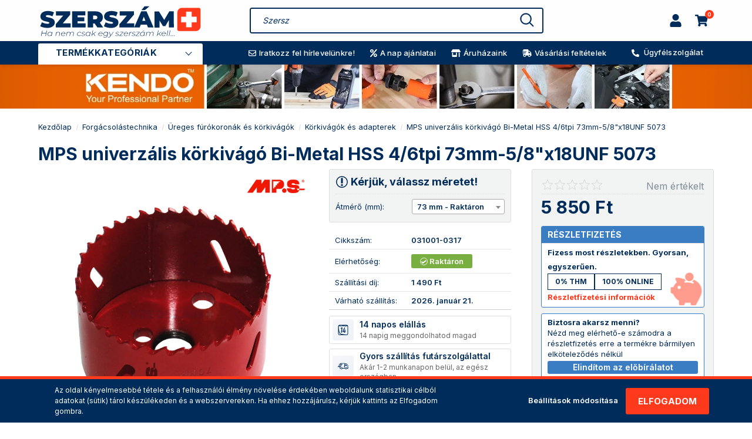

--- FILE ---
content_type: text/html; charset=UTF-8
request_url: https://szerszamplusz.hu/mps-univerzalis-korkivago-bi-metal-hss-46tpi-73mm-58x18unf-5073
body_size: 75298
content:
<!DOCTYPE html>
<!--[if lt IE 7]>      <html class="no-js lt-ie10 lt-ie9 lt-ie8 lt-ie7" lang="hu" dir="ltr"> <![endif]-->
<!--[if IE 7]>         <html class="no-js lt-ie10 lt-ie9 lt-ie8" lang="hu" dir="ltr"> <![endif]-->
<!--[if IE 8]>         <html class="no-js lt-ie10 lt-ie9" lang="hu" dir="ltr"> <![endif]-->
<!--[if IE 9]>         <html class="no-js lt-ie10" lang="hu" dir="ltr"> <![endif]-->
<!--[if gt IE 10]><!--> <html class="no-js" lang="hu" dir="ltr"> <!--<![endif]-->
<head>
    <title>MPS univerzális körkivágó Bi-Metal HSS 4/6tpi 73mm-5/8x18UNF 5073 - SzerszámPlusz.hu</title>
    <meta charset="utf-8">
    <meta name="keywords" content="MPS univerzális körkivágó Bi-Metal HSS 4/6tpi 73mm-5/8x18UNF 5073, SzerszámPlusz.hu - Ha nem csak egy szerszám kell...">
    <meta name="description" content="MPS univerzális körkivágó Bi-Metal HSS 4/6tpi 73mm-5/8x18UNF 5073 termékünk most 5 850 Ft-os áron elérhető. Vásárolj kényelmesen és biztonságosan webáruházunkból, akár percek alatt!">
    <meta name="robots" content="index, follow">
    <link rel="image_src" href="https://szm.cdn.shoprenter.hu/custom/szm/image/data/product/031001-0317.jpg.webp?lastmod=1720584424.1768461162">
    <meta property="og:title" content="MPS univerzális körkivágó Bi-Metal HSS 4/6tpi 73mm-5/8&quot;x18UNF 5073" />
    <meta property="og:type" content="product" />
    <meta property="og:url" content="https://szerszamplusz.hu/mps-univerzalis-korkivago-bi-metal-hss-46tpi-73mm-58x18unf-5073" />
    <meta property="og:image" content="https://szm.cdn.shoprenter.hu/custom/szm/image/cache/w1528h800/product/031001-0317.jpg.webp?lastmod=1720584424.1768461162" />
    <meta property="og:description" content="• Kézi vezérlésű fúrógépekhez és oszloposfúrókhoz is egyaránt használható• A körkivágók 4/6 tpi váltakozó fogosztása simább vágást, kisebb vibrációt eredményez még nehezen vágható anyagok megmunkálása esetén is• Az..." />
    <link href="https://szm.cdn.shoprenter.hu/custom/szm/image/data/images/szmp-plus-logo.png?lastmod=1687250643.1768461162" rel="icon" />
    <link href="https://szm.cdn.shoprenter.hu/custom/szm/image/data/images/szmp-plus-logo.png?lastmod=1687250643.1768461162" rel="apple-touch-icon" />
    <base href="https://szerszamplusz.hu:443" />
    <meta name="google-site-verification" content="oaOp1jqJl4wLERcAlPg2CE4DZip9bKu4dWX364sACD0" />
<meta name="facebook-domain-verification" content="zmkog2rn1xtefi9pm4591zn6t613qc" />

    <meta name="viewport" content="width=device-width, initial-scale=1">
    <meta name="theme-color" content="#002c5b" />
    <link rel="preconnect" href="https://fonts.gstatic.com" crossorigin>
    <link rel="preconnect" href="https://fonts.googleapis.com" crossorigin>
    <link href="https://fonts.googleapis.com/css2?family=Inter:wght@300;400;500;600;700&display=swap" rel="stylesheet" media="all">
            <link href="https://szerszamplusz.hu/mps-univerzalis-korkivago-bi-metal-hss-46tpi-73mm-58x18unf-5073" rel="canonical">
    
            
                    
            
            <link rel="stylesheet" href="https://szm.cdn.shoprenter.hu/web/compiled/css/fancybox2.css?v=1768402760" media="screen">
            <link rel="stylesheet" href="https://szm.cdn.shoprenter.hu/custom/szm/image/data/assets/leaflet.min.css?v=null.1768461162" media="screen">
            <link rel="stylesheet" href="https://szm.cdn.shoprenter.hu/custom/szm/image/data/assets/select2.min.css?v=null.1768461162" media="screen">
            <link rel="stylesheet" href="https://szm.cdn.shoprenter.hu/custom/szm/catalog/view/theme/losangeles_global/style/1748521539.1564655270.1762952887.1767101963.min.css?v=null.1768461162" media="screen">
            <link rel="stylesheet" href="https://szm.cdn.shoprenter.hu/custom/szm/catalog/view/theme/losangeles_global/stylesheet/stylesheet.css?v=1767101963" media="screen">
        <!-- jQuery and jQuery Migrate (working, proven versions) -->
    <script src="https://cdnjs.cloudflare.com/ajax/libs/jquery/3.7.1/jquery.min.js"></script>
    <script src="https://cdnjs.cloudflare.com/ajax/libs/jquery-migrate/3.5.0/jquery-migrate.min.js"></script>
    <!-- Fancybox 3.5.7 (proven, compatible) -->
    <link rel="stylesheet" href="https://cdnjs.cloudflare.com/ajax/libs/fancybox/3.5.7/jquery.fancybox.min.css" media="all" />
    <script src="https://szm.cdn.shoprenter.hu/custom/szm/image/data/assets/fancybox357.js?v=null.1768461162"></script>
                
    	
    
            
        <link rel="stylesheet" href="https://cdnjs.cloudflare.com/ajax/libs/Swiper/11.0.5/swiper-bundle.css" media="all" />
    <script src="https://cdnjs.cloudflare.com/ajax/libs/Swiper/11.0.5/swiper-bundle.min.js"></script>
    <script src="https://cdnjs.cloudflare.com/ajax/libs/popper.js/2.9.2/umd/popper.min.js"></script>
    <script src="https://cdnjs.cloudflare.com/ajax/libs/superfish/1.7.10/js/superfish.min.js"></script>
            <script src="https://szm.cdn.shoprenter.hu/web/compiled/js/base.js?v=1768402759"></script>
            <script src="https://szm.cdn.shoprenter.hu/web/compiled/js/countdown.js?v=1768402759"></script>
            <script src="https://szm.cdn.shoprenter.hu/web/compiled/js/legacy_newsletter.js?v=1768402759"></script>
            <script src="https://szm.cdn.shoprenter.hu/custom/szm/image/data/assets/leaflet.js?v=null.1768461162"></script>
            <script src="https://szm.cdn.shoprenter.hu/custom/szm/image/data/assets/select2.min.js?v=null.1768461162"></script>
            <script src="https://szm.cdn.shoprenter.hu/web/compiled/js/before_starter.js?v=1768402759"></script>
            <script src="https://szm.cdn.shoprenter.hu/web/compiled/js/before_starter2_head.js?v=1768402759"></script>
            <script src="https://szm.cdn.shoprenter.hu/web/compiled/js/before_starter2_productpage.js?v=1768402759"></script>
            <script src="https://szm.cdn.shoprenter.hu/web/compiled/js/productreview.js?v=1768402759"></script>
            <script src="https://szm.cdn.shoprenter.hu/web/compiled/js/nanobar.js?v=1768402759"></script>
        <script>var BASEURL='https://szerszamplusz.hu';Currency={"symbol_left":"","symbol_right":" Ft","decimal_place":0,"decimal_point":",","thousand_point":" ","currency":"HUF","value":1};var ShopRenter=ShopRenter||{};ShopRenter.product={"id":6110974,"sku":"031001-0317","currency":"HUF","unitName":"db","price":5850,"name":"MPS univerz\u00e1lis k\u00f6rkiv\u00e1g\u00f3 Bi-Metal HSS 4\/6tpi 73mm-5\/8\"x18UNF 5073","brand":"MPS","currentVariant":{"\u00c1tm\u00e9r\u0151 (mm)":"73 mm"},"parent":{"id":6110766,"sku":"031001-0289","unitName":"db","price":5850,"name":"MPS univerz\u00e1lis k\u00f6rkiv\u00e1g\u00f3 Bi-Metal HSS 4\/6tpi 73mm-5\/8\"x18UNF 5073"}};function setAutoHelpTitles(){$('.autohelp[title]').each(function(){if(!$(this).parents('.aurora-scroll-mode').length){$(this).attr('rel',$(this).attr('title'));$(this).removeAttr('title');$(this).qtip({content:{text:$(this).attr('rel')},hide:{fixed:true},position:{corner:{target:'topMiddle',tooltip:'bottomMiddle'},adjust:{screen:true}},style:{border:{color:'#dedede'},background:'#f2f3f3',width:200}});}});}</script>    <style>
        .productsku-param span{cursor:copy}
    </style>
    
        <!-- Custom header scripts -->
    <script>
$(document).ready(function () {
  $(".product_discounted_date").find("br").remove();
  $(".cartitle:contains(Újdonságok), .cartitle:contains(Akciós termékek)").css(
    "background-color",
    "#ff391b"
  );
  /*$(".productstock-param span:contains(Nincs raktáron)").prepend(
    '<img class="outof" src="https://szerszamplusz.hu/custom/szm/image/data/images/SvgIkonok/pick_your_size_white.svg">'
  );*/

  $(".ac-loyaltypoints p").append(" pont").show();
    
  /*  
  if ($("#body").hasClass("metabo-xxl")) {
   $("#customcontent").append('<img class="metabo_lihd" src="https://szerszamplusz.hu/custom/szm/image/data/spots/subpagepics/metabo-3year-xxl-icon.png">');
  } else if ($("#body").hasClass("metabo-xxl-accu-fullservice")) {
   $("#customcontent").append('<img class="metabo_lihd" src="https://szerszamplusz.hu/custom/szm/image/data/spots/subpagepics/metabo-3year-xxl-icon.png"><img class="metabo_lihd" src="https://szerszamplusz.hu/custom/szm/image/data/spots/subpagepics/metabo-3year-accu-icon.png"><a target="_blank" href="https://szerszamplusz.hu/metabo-fullservice-lihd-partner"><img class="metabo_lihd_fulls" src="https://szerszamplusz.hu/custom/szm/image/data/spots/subpagepics/metabo-fullservice-icon.png"></a>');
  }*/
});

$(document).on("click", ".message-close", function () {
  $(".fancybox-mostover").fadeOut(250, function () {
    $(this).remove();
    $(".auroramessenger-wrapper").remove();
  });
});
$.fn.randomize=function(a){(a?this.find(a):this).parent().each(function(){$(this).children(a).sort(function(){return Math.random()-0.5}).detach().appendTo(this)});return this};
$(document).on({
	mouseenter: function () {
		$("#open-category").addClass("over-show", 500, "easeOutSine");
		$(this).addClass('open');
	},
	mouseleave: function () {
		$("#open-category").removeClass("over-show");
		$(this).removeClass('open');
	}
}, "#module_category_wrapper");
</script>

<script defer async src='https://cdn.trustindex.io/loader-cert.js?ac1cfa4153aa23286b8652e5a86'></script>

<script id="mcjs">!function(c,h,i,m,p){m=c.createElement(h),p=c.getElementsByTagName(h)[0],m.async=1,m.src=i,p.parentNode.insertBefore(m,p)}(document,"script","https://chimpstatic.com/mcjs-connected/js/users/862531b64e95e42c220c3c809/fb5cdcafc144f5825b994a78f.js");</script><script type="text/javascript">
var _smartsupp = _smartsupp || {};
_smartsupp.key = '0c4fb203c8c5f30bd849b50ef56d70a7a12768e8';
window.smartsupp||(function(d) {
  var s,c,o=smartsupp=function(){ o._.push(arguments)};o._=[];
  s=d.getElementsByTagName('script')[0];c=d.createElement('script');
  c.type='text/javascript';c.charset='utf-8';c.async=true;
  c.src='https://www.smartsuppchat.com/loader.js?';s.parentNode.insertBefore(c,s);
})(document);
</script>
<script>smartsupp('group', 'PuCZwpg37f'); //group SzerszámPlusz.hu</script>
    
                <script>window["bp"]=window["bp"]||function(){(window["bp"].q=window["bp"].q||[]).push(arguments);};window["bp"].l=1*new Date();scriptElement=document.createElement("script");firstScript=document.getElementsByTagName("script")[0];scriptElement.async=true;scriptElement.src='https://pixel.barion.com/bp.js';firstScript.parentNode.insertBefore(scriptElement,firstScript);window['barion_pixel_id']='BP-NekbpLv4ID-73';bp('init','addBarionPixelId','BP-NekbpLv4ID-73');</script><noscript>
    <img height="1" width="1" style="display:none" alt="Barion Pixel" src="https://pixel.barion.com/a.gif?ba_pixel_id='BP-NekbpLv4ID-73'&ev=contentView&noscript=1">
</noscript>

            
            <script>window.dataLayer=window.dataLayer||[];function gtag(){dataLayer.push(arguments)};var ShopRenter=ShopRenter||{};ShopRenter.config=ShopRenter.config||{};ShopRenter.config.googleConsentModeDefaultValue="granted";</script>                        <script type="text/javascript" src="https://szm.cdn.shoprenter.hu/web/compiled/js/vue/googleConsentMode.bundle.js?v=1768402756"></script>

            <!-- Facebook Pixel Code -->
<script>
!function(f,b,e,v,n,t,s)
{if(f.fbq)return;n=f.fbq=function(){n.callMethod?
n.callMethod.apply(n,arguments):n.queue.push(arguments)};
if(!f._fbq)f._fbq=n;n.push=n;n.loaded=!0;n.version='2.0';
n.queue=[];t=b.createElement(e);t.async=!0;
t.src=v;s=b.getElementsByTagName(e)[0];
s.parentNode.insertBefore(t,s)}(window, document,'script',
'https://connect.facebook.net/en_US/fbevents.js');
fbq('consent', 'revoke');
fbq('init', '182603923733906');
fbq('track', 'PageView');
document.addEventListener('AuroraProductPageViewed', function(auroraEvent) {
                    fbq('track', 'ViewContent', {
                        content_type: 'product',
                        content_ids: [auroraEvent.detail.product.id.toString()],
                        value: parseFloat(auroraEvent.detail.product.grossUnitPrice),
                        currency: auroraEvent.detail.product.currency
                    }, {
                        eventID: auroraEvent.detail.event.id
                    });
                });
document.addEventListener('AuroraAddedToCart', function(auroraEvent) {
    var fbpId = [];
    var fbpValue = 0;
    var fbpCurrency = '';

    auroraEvent.detail.products.forEach(function(item) {
        fbpValue += parseFloat(item.grossUnitPrice) * item.quantity;
        fbpId.push(item.id);
        fbpCurrency = item.currency;
    });


    fbq('track', 'AddToCart', {
        content_ids: fbpId,
        content_type: 'product',
        value: fbpValue,
        currency: fbpCurrency
    }, {
        eventID: auroraEvent.detail.event.id
    });
})
window.addEventListener('AuroraMarketingCookie.Changed', function(event) {
            let consentStatus = event.detail.isAccepted ? 'grant' : 'revoke';
            if (typeof fbq === 'function') {
                fbq('consent', consentStatus);
            }
        });
</script>
<noscript><img height="1" width="1" style="display:none" src="https://www.facebook.com/trid=182603923733906&ev=PageView&noscript=1"/></noscript>
<!-- End Facebook Pixel Code -->
            
            <!-- Global site tag (gtag.js) - Google Ads: 952022982 -->
<script async src="https://www.googletagmanager.com/gtag/js?id=AW-952022982"></script>
<script>
  window.dataLayer = window.dataLayer || [];
  function gtag(){dataLayer.push(arguments);}
  gtag('js', new Date());
  gtag('config', 'AW-952022982');
</script>

            
                <!--Global site tag(gtag.js)--><script async src="https://www.googletagmanager.com/gtag/js?id=AW-952022982"></script><script>window.dataLayer=window.dataLayer||[];function gtag(){dataLayer.push(arguments);}
gtag('js',new Date());gtag('config','AW-952022982',{"allow_enhanced_conversions":true});gtag('config','G-N87N0T76PF');</script>                                <script type="text/javascript" src="https://szm.cdn.shoprenter.hu/web/compiled/js/vue/GA4EventSender.bundle.js?v=1768402756"></script>

    
    
        <script src="https://szm.cdn.shoprenter.hu/web/compiled/js/vue/manifest.bundle.js?v=1768402756"></script>
<script>
    var ShopRenter = ShopRenter || {};
    ShopRenter.onCartUpdate = function (callable) {
        document.addEventListener('cartChanged', callable)
    };
    ShopRenter.onItemAdd = function (callable) {
        document.addEventListener('AddToCart', callable)
    };
    ShopRenter.onItemDelete = function (callable) {
        document.addEventListener('deleteCart', callable)
    };
    ShopRenter.onSearchResultViewed = function (callable) {
        document.addEventListener('AuroraSearchResultViewed', callable)
    };
    ShopRenter.onSubscribedForNewsletter = function (callable) {
        document.addEventListener('AuroraSubscribedForNewsletter', callable)
    };
    ShopRenter.onCheckoutInitiated = function (callable) {
        document.addEventListener('AuroraCheckoutInitiated', callable)
    };
    ShopRenter.onCheckoutShippingInfoAdded = function (callable) {
        document.addEventListener('AuroraCheckoutShippingInfoAdded', callable)
    };
    ShopRenter.onCheckoutPaymentInfoAdded = function (callable) {
        document.addEventListener('AuroraCheckoutPaymentInfoAdded', callable)
    };
    ShopRenter.onCheckoutOrderConfirmed = function (callable) {
        document.addEventListener('AuroraCheckoutOrderConfirmed', callable)
    };
    ShopRenter.onCheckoutOrderPaid = function (callable) {
        document.addEventListener('AuroraOrderPaid', callable)
    };
    ShopRenter.onCheckoutOrderPaidUnsuccessful = function (callable) {
        document.addEventListener('AuroraOrderPaidUnsuccessful', callable)
    };
    ShopRenter.onProductPageViewed = function (callable) {
        document.addEventListener('AuroraProductPageViewed', callable)
    };
    ShopRenter.onMarketingConsentChanged = function (callable) {
        document.addEventListener('AuroraMarketingConsentChanged', callable)
    };
    ShopRenter.onCustomerRegistered = function (callable) {
        document.addEventListener('AuroraCustomerRegistered', callable)
    };
    ShopRenter.onCustomerLoggedIn = function (callable) {
        document.addEventListener('AuroraCustomerLoggedIn', callable)
    };
    ShopRenter.onCustomerUpdated = function (callable) {
        document.addEventListener('AuroraCustomerUpdated', callable)
    };
    ShopRenter.onCartPageViewed = function (callable) {
        document.addEventListener('AuroraCartPageViewed', callable)
    };
    ShopRenter.customer = {"userId":0,"userClientIP":"18.224.7.171","userGroupId":8,"customerGroupTaxMode":"gross","customerGroupPriceMode":"only_gross","email":"","phoneNumber":"","name":{"firstName":"","lastName":""}};
    ShopRenter.theme = {"name":"losangeles_global","family":"losangeles","parent":"bootstrap"};
    ShopRenter.shop = {"name":"szm","locale":"hu","currency":{"code":"HUF","rate":1},"domain":"szm.myshoprenter.hu"};
    ShopRenter.page = {"route":"product\/product","queryString":"mps-univerzalis-korkivago-bi-metal-hss-46tpi-73mm-58x18unf-5073"};

    ShopRenter.formSubmit = function (form, callback) {
        callback();
    };

    let loadedAsyncScriptCount = 0;
    function asyncScriptLoaded(position) {
        loadedAsyncScriptCount++;
        if (position === 'body') {
            if (document.querySelectorAll('.async-script-tag').length === loadedAsyncScriptCount) {
                if (/complete|interactive|loaded/.test(document.readyState)) {
                    document.dispatchEvent(new CustomEvent('asyncScriptsLoaded', {}));
                } else {
                    document.addEventListener('DOMContentLoaded', () => {
                        document.dispatchEvent(new CustomEvent('asyncScriptsLoaded', {}));
                    });
                }
            }
        }
    }
</script>

            <script type="text/javascript" async class="async-script-tag" onload="asyncScriptLoaded('header')" src="https://static2.rapidsearch.dev/resultpage.js?shop=szm.shoprenter.hu"></script>
            <script type="text/javascript" async class="async-script-tag" onload="asyncScriptLoaded('header')" src="https://utanvet-ellenor.hu/api/v1/shoprenter/utanvet-ellenor.js"></script>
            <script type="text/javascript" async class="async-script-tag" onload="asyncScriptLoaded('header')" src="https://api-one-conv-measure.heureka.group/shoprenter_app/ocm_js?shop_id=198450&domain=arukereso.hu"></script>
            <script type="text/javascript" async class="async-script-tag" onload="asyncScriptLoaded('header')" src="https://ic-shoprenter-integration.netlify.app/ic_shoprenter_integration.js?merchantAuthToken=sijxupVxULlMb81"></script>
            <script type="text/javascript" async class="async-script-tag" onload="asyncScriptLoaded('header')" src="https://ic-shoprenter-integration.netlify.app/product_page_calculation_card.js?merchantAuthToken=sijxupVxULlMb81"></script>
            <script type="text/javascript" async class="async-script-tag" onload="asyncScriptLoaded('header')" src="https://ic-shoprenter-integration.netlify.app/product_page_prescore.js?merchantAuthToken=sijxupVxULlMb81"></script>
            <script type="text/javascript" async class="async-script-tag" onload="asyncScriptLoaded('header')" src="https://ic-shoprenter-integration.netlify.app/payment_method_select.js?merchantAuthToken=sijxupVxULlMb81"></script>
            <script type="text/javascript" async class="async-script-tag" onload="asyncScriptLoaded('header')" src="https://onsite.optimonk.com/script.js?account=126526"></script>
    
                    <script type="text/javascript" src="https://szm.cdn.shoprenter.hu/web/compiled/js/vue/customerEventDispatcher.bundle.js?v=1768402756"></script>




</head>
<body id="body" class="page-body flypage_body 031001-0317 body-pathway-inside desktop-device-body body-pathway-inside losangeles_global-body" role="document">
		<div id="open-category" class=""></div>
	            
    




            

<!-- cached -->    <div id="first-login-nanobar-button">
    <img src="https://szerszamplusz.hu/custom/szm/image/data/images/cookie-svgrepo-com_norm.svg" data-original="https://szerszamplusz.hu/custom/szm/image/data/images/cookie-svgrepo-com_norm.svg" data-hover="https://szerszamplusz.hu/custom/szm/image/data/images/cookie-svgrepo-com.svg" class="sr-cog" alt="" width="35" height="35"/>
</div> 
<div id="firstLogNanobar" class="Fixed aurora-nanobar aurora-nanobar-firstlogin">
    <div class="aurora-nanobar-container">
        <span id="nanoTextCookies" class="aurora-nanobar-text"
              style="font-size: 12px;"><p>Az oldal kényelmesebbé tétele és a felhasználói élmény növelése érdekében weboldalunk statisztikai célból adatokat (sütik) tárol készülékeden és a webszervereken. Ha ehhez hozzájárulsz, kérjük kattints az Elfogadom gombra.
</p>
        </span>
        <div class="aurora-nanobar-buttons-wrapper">
            <a id ="aurora-nanobar-settings-button" href="">
                <span>Beállítások módosítása</span>
            </a>
            <a id="auroraNanobarCloseCookies" href="" class="button btn btn-primary aurora-nanobar-btn" data-button-save-text="Beállítások mentése">
                <span>Elfogadom</span>
            </a>
        </div>
        <div class="aurora-nanobar-cookies" style="display: none;">
            <div class="form-group">
                <label><input type="checkbox" name="required_cookies" id="required-cookies" disabled="disabled" checked="checked" /> Szükséges cookie-k</label>
                <div class="cookies-help-text">
                    Ezek a cookie-k segítenek abban, hogy a webáruház használható és működőképes legyen.
                </div>
            </div>
            <div class="form-group">
                <label>
                    <input type="checkbox" name="marketing_cookies" id="marketing-cookies"
                             checked />
                    Marketing cookie-k
                </label>
                <div class="cookies-help-text">
                    Ezek a cookie-k segítenek abban, hogy az érdeklődési körödnek megfelelő reklámokat és termékeket jelenítsünk meg a webáruházban.
                </div>
            </div>
        </div>
    </div>
</div>

<script>

    (function ($) {
        $(document).ready(function () {
            new AuroraNanobar.FirstLogNanobarCheckbox(jQuery('#firstLogNanobar'), 'bottom');
        });
    })(jQuery);

</script>
<!-- /cached -->
<!-- cached --><div id="freeShippingNanobar" class="Fixed aurora-nanobar aurora-nanobar-freeshipping">
    <div class="aurora-nanobar-container">
        <span id="auroraNanobarClose" class="aurora-nanobar-close-x"><i class="fa fa-times sr-icon-times"></i></span>
        <span id="nanoText" class="aurora-nanobar-text"></span>
    </div>
</div>

<script>$(document).ready(function(){document.nanobarInstance=new AuroraNanobar.FreeShippingNanobar($('#freeShippingNanobar'),'bottom','500','','1');});</script><!-- /cached -->
    
            	<!-- cached -->




        







    
    
<link media="screen and (max-width: 992px)" rel="stylesheet" href="https://szm.cdn.shoprenter.hu/custom/szm/image/data/assets/jquery.mmenu.all.css">
<script src="https://szm.cdn.shoprenter.hu/custom/szm/image/data/assets/jquery.mmenu.all.js"></script>
<script src="https://szm.cdn.shoprenter.hu/custom/szm/image/data/assets/jquery.mmenu.counters.js"></script>
<link rel="stylesheet" href="https://szm.cdn.shoprenter.hu/custom/szm/image/data/assets/jquery.mmenu.css" />
<link rel="stylesheet" href="https://szm.cdn.shoprenter.hu/custom/szm/image/data/assets/jquery.mmenu.counters.css" />
<link rel="stylesheet" href="https://szm.cdn.shoprenter.hu/custom/szm/image/data/assets/jquery.mmenu.effects.css" />
<link rel="stylesheet" href="https://szm.cdn.shoprenter.hu/custom/szm/image/data/assets/jquery.mmenu.borderstyle.css" />
<link rel="stylesheet" href="https://szm.cdn.shoprenter.hu/custom/szm/image/data/assets/jquery.mmenu.positioning.css" />
<script src="https://szm.cdn.shoprenter.hu/catalog/view/javascript/jquery/product_count_in_cart.js?v=1530610005"></script>

<script>
    $(document).ready(function(){var $mmenu=$('#menu-nav').mmenu({navbar:{title:'Menü',add:'Menü'},extensions:["left","border-full","fx-panels-slide-100","fx-menu-slide","fx-listitems-slide"],counters:true});var $hamburgerIcon=$("#hamburger-icon");var menuAPI=$mmenu.data("mmenu");$hamburgerIcon.on("click",function(){menuAPI.open();});menuAPI.bind("open:finish",function(){setTimeout(function(){$hamburgerIcon.addClass("is-active");},100);});menuAPI.bind("close:finish",function(){setTimeout(function(){$hamburgerIcon.removeClass("is-active");},100);});function setLanguagesMobile(type){$('.'+type+'-change-mobile').click(function(e){e.preventDefault();$('#'+type+'_value_mobile').attr('value',$(this).data('value'));$('#mobile_'+type+'_form').submit();});}
setLanguagesMobile('language');setLanguagesMobile('currency');});</script>

<form action="index.php" method="post" enctype="multipart/form-data" id="mobile_currency_form">
    <input id="currency_value_mobile" type="hidden" value="" name="currency_id"/>
</form>

<form action="index.php" method="post" enctype="multipart/form-data" id="mobile_language_form">
    <input id="language_value_mobile" type="hidden" value="" name="language_code"/>
</form>


<div id="menu-nav">
    <ul>
                                        <li class="mm-title mm-group-title"><span><i class="sr-icon-tags"></i> Kategóriák</span></li>
    
    
<li>
			<a href="https://szerszamplusz.hu/ujdonsagok">				<div class="category-list-link-text">Újdonságok</div>
			</a>
			</li>
<li>
			<a href="https://szerszamplusz.hu/akcios-termekek">				<div class="category-list-link-text">Akciós termékek</div>
			</a>
			</li>
<li>
			<a href="https://szerszamplusz.hu/kiemelt-ajanlataink">				<div class="category-list-link-text">Kiemelt ajánlataink</div>
			</a>
			</li>
<li>
			<a href="https://szerszamplusz.hu/szerszamgepek">				<div class="category-list-link-text">Szerszámgépek</div>
			</a>
					<ul>
<li>
			<a href="https://szerszamplusz.hu/szerszamgepek/akkumulatoros-gepek">				<b>Akkumulátoros gépek</b>
			</a>
					<ul>
<li>
			<a href="https://szerszamplusz.hu/szerszamgepek/akkumulatoros-gepek/akkus-szerszamgep-szettek">				Akkus szerszámgép szettek
			</a>
			</li>
<li>
			<a href="https://szerszamplusz.hu/szerszamgepek/akkumulatoros-gepek/akkus-csavarozok">				Akkus csavarozók
			</a>
			</li>
<li>
			<a href="https://szerszamplusz.hu/szerszamgepek/akkumulatoros-gepek/akkus-furo-es-csavarozogepek">				Akkus fúró- és csavarozógépek
			</a>
			</li>
<li>
			<a href="https://szerszamplusz.hu/szerszamgepek/akkumulatoros-gepek/akkus-utvefuro-es-csavarozogepek">				Akkus ütvefúró- és csavarozógépek
			</a>
			</li>
<li>
			<a href="https://szerszamplusz.hu/szerszamgepek/akkumulatoros-gepek/akkus-utvecsavarozok">				Akkus ütvecsavarozók
			</a>
			</li>
<li>
			<a href="https://szerszamplusz.hu/szerszamgepek/akkumulatoros-gepek/akkus-furo-es-vesokalapacsok">				Akkus fúró- és vésőkalapácsok
			</a>
			</li>
<li>
			<a href="https://szerszamplusz.hu/szerszamgepek/akkumulatoros-gepek/akkus-sarokcsiszolok">				Akkus sarokcsiszolók
			</a>
			</li>
<li>
			<a href="https://szerszamplusz.hu/szerszamgepek/akkumulatoros-gepek/akkus-egyenescsiszolok">				Akkus egyenescsiszolók
			</a>
			</li>
<li>
			<a href="https://szerszamplusz.hu/szerszamgepek/akkumulatoros-gepek/akkus-falcsiszolok">				Akkus falcsiszolók
			</a>
			</li>
<li>
			<a href="https://szerszamplusz.hu/szerszamgepek/akkumulatoros-gepek/akkus-felsomarok">				Akkus felsőmarók
			</a>
			</li>
<li>
			<a href="https://szerszamplusz.hu/szerszamgepek/akkumulatoros-gepek/akkus-multivagok">				Akkus multivágók
			</a>
			</li>
<li>
			<a href="https://szerszamplusz.hu/szerszamgepek/akkumulatoros-gepek/akkus-gervagok">				Akkus gérvágók
			</a>
			</li>
<li>
			<a href="https://szerszamplusz.hu/szerszamgepek/akkumulatoros-gepek/akkus-gyalugepek">				Akkus gyalugépek
			</a>
			</li>
<li>
			<a href="https://szerszamplusz.hu/szerszamgepek/akkumulatoros-gepek/akkus-kezi-korfureszek">				Akkus kézi körfűrészek
			</a>
			</li>
<li>
			<a href="https://szerszamplusz.hu/szerszamgepek/akkumulatoros-gepek/akkus-lancfureszek">				Akkus láncfűrészek
			</a>
			</li>
<li>
			<a href="https://szerszamplusz.hu/szerszamgepek/akkumulatoros-gepek/akkus-orrfureszek">				Akkus orrfűrészek
			</a>
			</li>
<li>
			<a href="https://szerszamplusz.hu/szerszamgepek/akkumulatoros-gepek/akkus-szurofureszek">				Akkus szúrófűrészek
			</a>
			</li>
<li>
			<a href="https://szerszamplusz.hu/szerszamgepek/akkumulatoros-gepek/akkus-sovenyvagok">				Akkus sövényvágók
			</a>
			</li>
<li>
			<a href="https://szerszamplusz.hu/szerszamgepek/akkumulatoros-gepek/akkus-lombfuvok-es-lombszivok">				Akkus lombfúvók és lombszívók
			</a>
			</li>
<li>
			<a href="https://szerszamplusz.hu/szerszamgepek/akkumulatoros-gepek/akkus-holegfuvok">				Akkus hőlégfúvók
			</a>
			</li>
<li>
			<a href="https://szerszamplusz.hu/szerszamgepek/akkumulatoros-gepek/akkus-keverogepek">				Akkus keverőgépek
			</a>
			</li>
<li>
			<a href="https://szerszamplusz.hu/szerszamgepek/akkumulatoros-gepek/akkus-kompresszorok">				Akkus kompresszorok
			</a>
			</li>
<li>
			<a href="https://szerszamplusz.hu/szerszamgepek/akkumulatoros-gepek/akkus-szivattyuk">				Akkus szivattyúk
			</a>
			</li>
<li>
			<a href="https://szerszamplusz.hu/szerszamgepek/akkumulatoros-gepek/akkus-porszivok">				Akkus porszívók
			</a>
			</li>
<li>
			<a href="https://szerszamplusz.hu/szerszamgepek/akkumulatoros-gepek/akkus-funyirok">				Akkus fűnyírók
			</a>
			</li>
<li>
			<a href="https://szerszamplusz.hu/szerszamgepek/akkumulatoros-gepek/akkus-kerti-gepek">				Akkus kerti gépek
			</a>
			</li>
<li>
			<a href="https://szerszamplusz.hu/szerszamgepek/akkumulatoros-gepek/akkus-tuzogepek">				Akkus tűzőgépek
			</a>
			</li>
<li>
			<a href="https://szerszamplusz.hu/szerszamgepek/akkumulatoros-gepek/akkus-ventilatorok">				Akkus ventilátorok
			</a>
			</li>
<li>
			<a href="https://szerszamplusz.hu/szerszamgepek/akkumulatoros-gepek/akkus-lampak">				Akkus lámpák
			</a>
			</li>
<li>
			<a href="https://szerszamplusz.hu/szerszamgepek/akkumulatoros-gepek/akkus-radiok">				Akkus rádiók
			</a>
			</li></ul>
			</li>
<li>
			<a href="https://szerszamplusz.hu/szerszamgepek/halozati-gepek">				Hálózati gépek
			</a>
					<ul>
<li>
			<a href="https://szerszamplusz.hu/szerszamgepek/halozati-gepek/csavarozok">				Csavarozók
			</a>
			</li>
<li>
			<a href="https://szerszamplusz.hu/szerszamgepek/halozati-gepek/furogepek">				Fúrógépek
			</a>
			</li>
<li>
			<a href="https://szerszamplusz.hu/szerszamgepek/halozati-gepek/furok-es-utvefurok">				Fúrók és ütvefúrók
			</a>
			</li>
<li>
			<a href="https://szerszamplusz.hu/szerszamgepek/halozati-gepek/utvefuro-es-csavarozogepek">				Ütvefúró- és csavarozógépek
			</a>
			</li>
<li>
			<a href="https://szerszamplusz.hu/szerszamgepek/halozati-gepek/furo-es-vesokalapacsok">				Fúró- és vésőkalapácsok
			</a>
			</li>
<li>
			<a href="https://szerszamplusz.hu/szerszamgepek/halozati-gepek/vesokalapacsok">				Vésőkalapácsok
			</a>
			</li>
<li>
			<a href="https://szerszamplusz.hu/szerszamgepek/halozati-gepek/sarokcsiszolok">				Sarokcsiszolók
			</a>
			</li>
<li>
			<a href="https://szerszamplusz.hu/szerszamgepek/halozati-gepek/egyenescsiszolok">				Egyenescsiszolók
			</a>
			</li>
<li>
			<a href="https://szerszamplusz.hu/szerszamgepek/halozati-gepek/szalagcsiszolok">				Szalagcsiszolók
			</a>
			</li>
<li>
			<a href="https://szerszamplusz.hu/szerszamgepek/halozati-gepek/rezgocsiszolok">				Rezgőcsiszolók
			</a>
			</li>
<li>
			<a href="https://szerszamplusz.hu/szerszamgepek/halozati-gepek/excentercsiszolok">				Excentercsiszolók
			</a>
			</li>
<li>
			<a href="https://szerszamplusz.hu/szerszamgepek/halozati-gepek/csocsiszolok">				Csőcsiszolók
			</a>
			</li>
<li>
			<a href="https://szerszamplusz.hu/szerszamgepek/halozati-gepek/koszorugepek">				Köszörűgépek
			</a>
			</li>
<li>
			<a href="https://szerszamplusz.hu/szerszamgepek/halozati-gepek/polirozogepek">				Polírozógépek
			</a>
			</li>
<li>
			<a href="https://szerszamplusz.hu/szerszamgepek/halozati-gepek/elmarok">				Élmarók
			</a>
			</li>
<li>
			<a href="https://szerszamplusz.hu/szerszamgepek/halozati-gepek/falhoronymarok">				Falhoronymarók
			</a>
			</li>
<li>
			<a href="https://szerszamplusz.hu/szerszamgepek/halozati-gepek/felsomarok">				Felsőmarók
			</a>
			</li>
<li>
			<a href="https://szerszamplusz.hu/szerszamgepek/halozati-gepek/gervagok">				Gérvágók
			</a>
			</li>
<li>
			<a href="https://szerszamplusz.hu/szerszamgepek/halozati-gepek/gyorsdarabolok">				Gyorsdarabolók
			</a>
			</li>
<li>
			<a href="https://szerszamplusz.hu/szerszamgepek/halozati-gepek/gyalugepek">				Gyalugépek
			</a>
			</li>
<li>
			<a href="https://szerszamplusz.hu/szerszamgepek/halozati-gepek/kezi-korfureszek">				Kézi körfűrészek
			</a>
			</li>
<li>
			<a href="https://szerszamplusz.hu/szerszamgepek/halozati-gepek/asztali-korfureszek">				Asztali körfűrészek
			</a>
			</li>
<li>
			<a href="https://szerszamplusz.hu/szerszamgepek/halozati-gepek/lancfureszek">				Láncfűrészek
			</a>
			</li>
<li>
			<a href="https://szerszamplusz.hu/szerszamgepek/halozati-gepek/orrfureszek">				Orrfűrészek
			</a>
			</li>
<li>
			<a href="https://szerszamplusz.hu/szerszamgepek/halozati-gepek/szurofureszek">				Szúrófűrészek
			</a>
			</li>
<li>
			<a href="https://szerszamplusz.hu/szerszamgepek/halozati-gepek/sovenyvagok">				Sövényvágók
			</a>
			</li>
<li>
			<a href="https://szerszamplusz.hu/szerszamgepek/halozati-gepek/lombfuvok-es-lombszivok">				Lombfúvók és lombszívók
			</a>
			</li>
<li>
			<a href="https://szerszamplusz.hu/szerszamgepek/halozati-gepek/keverogepek">				Keverőgépek
			</a>
			</li>
<li>
			<a href="https://szerszamplusz.hu/szerszamgepek/halozati-gepek/holegfuvok">				Hőlégfúvók
			</a>
			</li>
<li>
			<a href="https://szerszamplusz.hu/szerszamgepek/halozati-gepek/kompresszorok">				Kompresszorok
			</a>
			</li>
<li>
			<a href="https://szerszamplusz.hu/szerszamgepek/halozati-gepek/magasnyomasu-mosok">				Magasnyomású mosók
			</a>
			</li>
<li>
			<a href="https://szerszamplusz.hu/szerszamgepek/halozati-gepek/szivattyuk">				Szivattyúk
			</a>
			</li>
<li>
			<a href="https://szerszamplusz.hu/szerszamgepek/halozati-gepek/porszivok">				Porszívók
			</a>
			</li>
<li>
			<a href="https://szerszamplusz.hu/szerszamgepek/halozati-gepek/funyirok">				Fűnyírók
			</a>
			</li>
<li>
			<a href="https://szerszamplusz.hu/szerszamgepek/halozati-gepek/kerti-gepek">				Kerti gépek
			</a>
			</li>
<li>
			<a href="https://szerszamplusz.hu/szerszamgepek/halozati-gepek/akkutoltok">				Akkutöltők
			</a>
			</li></ul>
			</li>
<li>
			<a href="https://szerszamplusz.hu/szerszamgepek/suritett-levegos-gepek">				Sűrített levegős gépek
			</a>
					<ul>
<li>
			<a href="https://szerszamplusz.hu/szerszamgepek/suritett-levegos-gepek/levegos-csavarozok">				Levegős csavarozók
			</a>
			</li>
<li>
			<a href="https://szerszamplusz.hu/szerszamgepek/suritett-levegos-gepek/levegos-furogepek">				Levegős fúrógépek
			</a>
			</li>
<li>
			<a href="https://szerszamplusz.hu/szerszamgepek/suritett-levegos-gepek/levegos-utvecsavarozok">				Levegős ütvecsavarozók
			</a>
			</li>
<li>
			<a href="https://szerszamplusz.hu/szerszamgepek/suritett-levegos-gepek/levegos-vesokalapacsok">				Levegős vésőkalapácsok
			</a>
			</li>
<li>
			<a href="https://szerszamplusz.hu/szerszamgepek/suritett-levegos-gepek/levegos-sarokcsiszolok">				Levegős sarokcsiszolók
			</a>
			</li>
<li>
			<a href="https://szerszamplusz.hu/szerszamgepek/suritett-levegos-gepek/levegos-egyenescsiszolok">				Levegős egyenescsiszolók
			</a>
			</li>
<li>
			<a href="https://szerszamplusz.hu/szerszamgepek/suritett-levegos-gepek/levegos-karosszeriafureszek">				Levegős karosszériafűrészek
			</a>
			</li>
<li>
			<a href="https://szerszamplusz.hu/szerszamgepek/suritett-levegos-gepek/levegos-tuzo-es-szegezogepek">				Levegős tűző- és szegezőgépek
			</a>
			</li></ul>
			</li>
<li>
			<a href="https://szerszamplusz.hu/szerszamgepek/robbanomotoros-gepek">				Robbanómotoros gépek
			</a>
					<ul>
<li>
			<a href="https://szerszamplusz.hu/szerszamgepek/robbanomotoros-gepek/motoros-lancfureszek">				Motoros láncfűrészek
			</a>
			</li></ul>
			</li>
<li>
			<a href="https://szerszamplusz.hu/szerszamgepek/szerszamgep-tartozekok">				Szerszámgép tartozékok
			</a>
					<ul>
<li>
			<a href="https://szerszamplusz.hu/szerszamgepek/szerszamgep-tartozekok/akkumulator-egysegek">				Akkumulátor egységek
			</a>
			</li>
<li>
			<a href="https://szerszamplusz.hu/szerszamgepek/szerszamgep-tartozekok/akkumulator-toltok">				Akkumulátor töltők
			</a>
			</li>
<li>
			<a href="https://szerszamplusz.hu/szerszamgepek/szerszamgep-tartozekok/alapkeszletek">				Alapkészletek
			</a>
			</li>
<li>
			<a href="https://szerszamplusz.hu/szerszamgepek/szerszamgep-tartozekok/specialis-tartozekok">				Speciális tartozékok
			</a>
			</li>
<li>
			<a href="https://szerszamplusz.hu/szerszamgepek/szerszamgep-tartozekok/kofferek-taskak">				Kofferek, táskák
			</a>
			</li></ul>
			</li>
<li>
			<a href="https://szerszamplusz.hu/szerszamgepek/lampak">				Lámpák
			</a>
			</li>
<li>
			<a href="https://szerszamplusz.hu/szerszamgepek/kabeldobok">				Kábeldobok
			</a>
			</li>
<li>
			<a href="https://szerszamplusz.hu/szerszamgepek/metabo-kalapacs-promocio-2022">				METABO Kalapács promóció 2022
			</a>
			</li>
<li>
			<a href="https://szerszamplusz.hu/szerszamgepek/flott-szerszamgepek">				FLOTT Szerszámgépek
			</a>
					<ul>
<li>
			<a href="https://szerszamplusz.hu/szerszamgepek/flott-szerszamgepek/flott-satuk">				FLOTT Satuk
			</a>
			</li>
<li>
			<a href="https://szerszamplusz.hu/szerszamgepek/flott-szerszamgepek/flott-kis-meretu-oszlopos-furogepek">				FLOTT Kis méretű oszlopos furógépek
			</a>
			</li>
<li>
			<a href="https://szerszamplusz.hu/szerszamgepek/flott-szerszamgepek/flott-kozepes-meretu-oszlopos-furogepek">				FLOTT Közepes méretű oszlopos fúrógépek
			</a>
			</li>
<li>
			<a href="https://szerszamplusz.hu/szerszamgepek/flott-szerszamgepek/flott-nagy-meretu-oszlopos-furogepek">				FLOTT Nagy méretű oszlopos fúrógépek
			</a>
			</li>
<li>
			<a href="https://szerszamplusz.hu/szerszamgepek/flott-szerszamgepek/flott-kettos-koszoruk">				FLOTT Kettős köszörűk
			</a>
			</li>
<li>
			<a href="https://szerszamplusz.hu/szerszamgepek/flott-szerszamgepek/flott-szalagcsiszolok">				FLOTT Szalagcsiszolók
			</a>
			</li>
<li>
			<a href="https://szerszamplusz.hu/szerszamgepek/flott-szerszamgepek/flott-szalagfureszek">				FLOTT Szalagfűrészek
			</a>
			</li>
<li>
			<a href="https://szerszamplusz.hu/szerszamgepek/flott-szerszamgepek/flott-korfureszek">				FLOTT Körfűrészek
			</a>
			</li>
<li>
			<a href="https://szerszamplusz.hu/szerszamgepek/flott-szerszamgepek/flott-kefegepek">				FLOTT Kefegépek
			</a>
			</li></ul>
			</li></ul>
			</li>
<li>
			<a href="https://szerszamplusz.hu/szerszamtarolok">				<div class="category-list-link-text">Szerszámtárolók</div>
			</a>
					<ul>
<li>
			<a href="https://szerszamplusz.hu/szerszamtarolok/szerszamtarolok-es-fiokmodulok">				Szerszámtárolók és fiókmodulok
			</a>
					<ul>
<li>
			<a href="https://szerszamplusz.hu/szerszamtarolok/szerszamtarolok-es-fiokmodulok/munkapadok">				Munkapadok
			</a>
			</li>
<li>
			<a href="https://szerszamplusz.hu/szerszamtarolok/szerszamtarolok-es-fiokmodulok/szerszamos-szekrenyek-polcok">				Szerszámos szekrények, polcok
			</a>
			</li>
<li>
			<a href="https://szerszamplusz.hu/szerszamtarolok/szerszamtarolok-es-fiokmodulok/szerszamos-kocsik">				Szerszámos kocsik
			</a>
			</li>
<li>
			<a href="https://szerszamplusz.hu/szerszamtarolok/szerszamtarolok-es-fiokmodulok/szerszamos-ladak-tarolok">				Szerszámos ládák, tárolók
			</a>
			</li>
<li>
			<a href="https://szerszamplusz.hu/szerszamtarolok/szerszamtarolok-es-fiokmodulok/szerszamos-taskak-kiegeszitok">				Szerszámos táskák, kiegészítők
			</a>
			</li>
<li>
			<a href="https://szerszamplusz.hu/szerszamtarolok/szerszamtarolok-es-fiokmodulok/fiokmodulok">				Fiókmodulok
			</a>
			</li></ul>
			</li></ul>
			</li>
<li>
			<a href="https://szerszamplusz.hu/keziszerszamok">				<div class="category-list-link-text">Kéziszerszámok</div>
			</a>
					<ul>
<li>
			<a href="https://szerszamplusz.hu/keziszerszamok/dugokulcsok-es-keszletek">				Dugókulcsok és készletek
			</a>
					<ul>
<li>
			<a href="https://szerszamplusz.hu/keziszerszamok/dugokulcsok-es-keszletek/14-dugokulcsok-hajtok-es-toldok">				1/4&quot; dugókulcsok, hajtók és toldók
			</a>
			</li>
<li>
			<a href="https://szerszamplusz.hu/keziszerszamok/dugokulcsok-es-keszletek/38-dugokulcsok-hajtok-es-toldok">				3/8&quot; dugókulcsok, hajtók és toldók
			</a>
			</li>
<li>
			<a href="https://szerszamplusz.hu/keziszerszamok/dugokulcsok-es-keszletek/12-dugokulcsok-hajtok-es-toldok">				1/2&quot; dugókulcsok, hajtók és toldók​
			</a>
			</li>
<li>
			<a href="https://szerszamplusz.hu/keziszerszamok/dugokulcsok-es-keszletek/34-dugokulcsok-hajtok-es-toldok">				3/4&quot; dugókulcsok, hajtók és toldók
			</a>
			</li>
<li>
			<a href="https://szerszamplusz.hu/keziszerszamok/dugokulcsok-es-keszletek/1-dugokulcsok-hajtok-es-toldok">				1&quot; dugókulcsok, hajtók és toldók
			</a>
			</li>
<li>
			<a href="https://szerszamplusz.hu/keziszerszamok/dugokulcsok-es-keszletek/dugokulcs-es-szerszamkeszletek">				Dugókulcs és szerszámkészletek
			</a>
			</li></ul>
			</li>
<li>
			<a href="https://szerszamplusz.hu/keziszerszamok/gepi-dugokulcsok-es-keszletek">				Gépi dugókulcsok és készletek
			</a>
					<ul>
<li>
			<a href="https://szerszamplusz.hu/keziszerszamok/gepi-dugokulcsok-es-keszletek/14-es-12-gepi-dugokulcsok-es-toldok">				1/4&quot; és 1/2&quot; gépi dugókulcsok és toldók
			</a>
			</li>
<li>
			<a href="https://szerszamplusz.hu/keziszerszamok/gepi-dugokulcsok-es-keszletek/34-gepi-dugokulcsok-es-toldok">				3/4&quot; gépi dugókulcsok és toldók
			</a>
			</li>
<li>
			<a href="https://szerszamplusz.hu/keziszerszamok/gepi-dugokulcsok-es-keszletek/1-gepi-dugokulcsok-es-toldok">				1&quot; gépi dugókulcsok és toldók
			</a>
			</li></ul>
			</li>
<li>
			<a href="https://szerszamplusz.hu/keziszerszamok/nyomatekkulcsok">				Nyomatékkulcsok
			</a>
			</li>
<li>
			<a href="https://szerszamplusz.hu/keziszerszamok/kulcsok-kulcskeszletek">				Kulcsok, kulcskészletek
			</a>
					<ul>
<li>
			<a href="https://szerszamplusz.hu/keziszerszamok/kulcsok-kulcskeszletek/villaskulcsok-keszletek">				Villáskulcsok, készletek
			</a>
			</li>
<li>
			<a href="https://szerszamplusz.hu/keziszerszamok/kulcsok-kulcskeszletek/allithato-villaskulcsok">				Állítható villáskulcsok
			</a>
			</li>
<li>
			<a href="https://szerszamplusz.hu/keziszerszamok/kulcsok-kulcskeszletek/csillagkulcsok-keszletek">				Csillagkulcsok, készletek
			</a>
			</li>
<li>
			<a href="https://szerszamplusz.hu/keziszerszamok/kulcsok-kulcskeszletek/csillag-villas-kulcsok-keszletek">				Csillag-villás kulcsok, készletek
			</a>
			</li>
<li>
			<a href="https://szerszamplusz.hu/keziszerszamok/kulcsok-kulcskeszletek/racsnis-kulcsok-keszletek">				Racsnis kulcsok, készletek
			</a>
			</li>
<li>
			<a href="https://szerszamplusz.hu/keziszerszamok/kulcsok-kulcskeszletek/pipakulcsok-csokulcs-keszlet">				Pipakulcsok, csőkulcs készlet
			</a>
			</li>
<li>
			<a href="https://szerszamplusz.hu/keziszerszamok/kulcsok-kulcskeszletek/t-kulcsok">				T-Kulcsok
			</a>
			</li></ul>
			</li>
<li>
			<a href="https://szerszamplusz.hu/keziszerszamok/hajlitott-es-t-nyelu-csavarkulcsok-keszletek">				Hajlított és T-nyelű csavarkulcsok, készletek
			</a>
					<ul>
<li>
			<a href="https://szerszamplusz.hu/keziszerszamok/hajlitott-es-t-nyelu-csavarkulcsok-keszletek/imbuszkulcsok-es-keszletek">				Imbuszkulcsok és készletek
			</a>
			</li>
<li>
			<a href="https://szerszamplusz.hu/keziszerszamok/hajlitott-es-t-nyelu-csavarkulcsok-keszletek/torx-kulcsok-es-keszletek">				TORX kulcsok és készletek
			</a>
			</li>
<li>
			<a href="https://szerszamplusz.hu/keziszerszamok/hajlitott-es-t-nyelu-csavarkulcsok-keszletek/xzn-kulcsok-es-keszlet">				XZN kulcsok és készlet
			</a>
			</li>
<li>
			<a href="https://szerszamplusz.hu/keziszerszamok/hajlitott-es-t-nyelu-csavarkulcsok-keszletek/wiha-pocketstar-kulcskeszletek">				WIHA PocketStar kulcskészletek
			</a>
			</li>
<li>
			<a href="https://szerszamplusz.hu/keziszerszamok/hajlitott-es-t-nyelu-csavarkulcsok-keszletek/t-nyelu-imbuszkulcsok">				T-nyelű imbuszkulcsok
			</a>
			</li>
<li>
			<a href="https://szerszamplusz.hu/keziszerszamok/hajlitott-es-t-nyelu-csavarkulcsok-keszletek/t-nyelu-torx-kulcsok">				T-nyelű TORX kulcsok
			</a>
			</li>
<li>
			<a href="https://szerszamplusz.hu/keziszerszamok/hajlitott-es-t-nyelu-csavarkulcsok-keszletek/t-nyelu-dugokulcsok">				T-nyelű dugókulcsok
			</a>
			</li></ul>
			</li>
<li>
			<a href="https://szerszamplusz.hu/keziszerszamok/specialis-kulcsok">				Speciális kulcsok
			</a>
			</li>
<li>
			<a href="https://szerszamplusz.hu/keziszerszamok/csavarhuzok">				Csavarhúzók
			</a>
					<ul>
<li>
			<a href="https://szerszamplusz.hu/keziszerszamok/csavarhuzok/nyeles-dugokulcsok">				Nyeles dugókulcsok
			</a>
			</li>
<li>
			<a href="https://szerszamplusz.hu/keziszerszamok/csavarhuzok/lapos-csavarhuzok">				Lapos csavarhúzók
			</a>
			</li>
<li>
			<a href="https://szerszamplusz.hu/keziszerszamok/csavarhuzok/phillips-csavarhuzok">				Phillips csavarhúzók
			</a>
			</li>
<li>
			<a href="https://szerszamplusz.hu/keziszerszamok/csavarhuzok/pozidriv-csavarhuzok">				Pozidriv csavarhúzók
			</a>
			</li>
<li>
			<a href="https://szerszamplusz.hu/keziszerszamok/csavarhuzok/xeno-csavarhuzok">				XENO csavarhúzók
			</a>
			</li>
<li>
			<a href="https://szerszamplusz.hu/keziszerszamok/csavarhuzok/torx-csavarhuzok">				TORX csavarhúzók
			</a>
			</li>
<li>
			<a href="https://szerszamplusz.hu/keziszerszamok/csavarhuzok/imbusz-csavarhuzok">				IMBUSZ csavarhúzók
			</a>
			</li>
<li>
			<a href="https://szerszamplusz.hu/keziszerszamok/csavarhuzok/csavarhuzo-keszletek">				Csavarhúzó készletek
			</a>
			</li>
<li>
			<a href="https://szerszamplusz.hu/keziszerszamok/csavarhuzok/wiha-slimvario-csavarhuzok">				WIHA slimVario csavarhúzók
			</a>
			</li>
<li>
			<a href="https://szerszamplusz.hu/keziszerszamok/csavarhuzok/wiha-speede-e-csavarhuzok">				WIHA SpeedE E-csavarhúzók
			</a>
			</li></ul>
			</li>
<li>
			<a href="https://szerszamplusz.hu/keziszerszamok/csavarozo-bitek-bitbefogok-bithajtok-es-bit-keszletek">				Csavarozó bitek, bitbefogók, bithajtók és bit készletek
			</a>
					<ul>
<li>
			<a href="https://szerszamplusz.hu/keziszerszamok/csavarozo-bitek-bitbefogok-bithajtok-es-bit-keszletek/14-lapos-csavarozo-bitek">				1/4&quot; lapos csavarozó bitek
			</a>
			</li>
<li>
			<a href="https://szerszamplusz.hu/keziszerszamok/csavarozo-bitek-bitbefogok-bithajtok-es-bit-keszletek/14-phillips-csavarozo-bitek">				1/4&quot; Phillips csavarozó bitek
			</a>
			</li>
<li>
			<a href="https://szerszamplusz.hu/keziszerszamok/csavarozo-bitek-bitbefogok-bithajtok-es-bit-keszletek/14-pozidriv-csavarozo-bitek">				1/4&quot; Pozidriv csavarozó bitek
			</a>
			</li>
<li>
			<a href="https://szerszamplusz.hu/keziszerszamok/csavarozo-bitek-bitbefogok-bithajtok-es-bit-keszletek/14-xeno-csavarozo-bitek">				1/4&quot; XENO csavarozó bitek
			</a>
			</li>
<li>
			<a href="https://szerszamplusz.hu/keziszerszamok/csavarozo-bitek-bitbefogok-bithajtok-es-bit-keszletek/14-torx-csavarozo-bitek">				1/4&quot; TORX csavarozó bitek
			</a>
			</li>
<li>
			<a href="https://szerszamplusz.hu/keziszerszamok/csavarozo-bitek-bitbefogok-bithajtok-es-bit-keszletek/14-imbusz-csavarozo-bitek">				1/4&quot; IMBUSZ csavarozó bitek
			</a>
			</li>
<li>
			<a href="https://szerszamplusz.hu/keziszerszamok/csavarozo-bitek-bitbefogok-bithajtok-es-bit-keszletek/14-robertson-csavarozo-bitek">				1/4&quot; ROBERTSON csavarozó bitek
			</a>
			</li>
<li>
			<a href="https://szerszamplusz.hu/keziszerszamok/csavarozo-bitek-bitbefogok-bithajtok-es-bit-keszletek/14-magneses-bit-dugofejek">				1/4&quot; mágneses bit-dugófejek
			</a>
			</li>
<li>
			<a href="https://szerszamplusz.hu/keziszerszamok/csavarozo-bitek-bitbefogok-bithajtok-es-bit-keszletek/516-lapos-es-phillips-csavarozo-bitek">				5/16&quot; lapos és Phillips csavarozó bitek
			</a>
			</li>
<li>
			<a href="https://szerszamplusz.hu/keziszerszamok/csavarozo-bitek-bitbefogok-bithajtok-es-bit-keszletek/10mm-torx-imbusz-es-xzn-csavarozo-bitek">				10mm Torx, Imbusz és XZN csavarozó bitek
			</a>
			</li>
<li>
			<a href="https://szerszamplusz.hu/keziszerszamok/csavarozo-bitek-bitbefogok-bithajtok-es-bit-keszletek/bit-adapterek">				Bit adapterek
			</a>
			</li>
<li>
			<a href="https://szerszamplusz.hu/keziszerszamok/csavarozo-bitek-bitbefogok-bithajtok-es-bit-keszletek/bitbefogok">				Bitbefogók
			</a>
			</li>
<li>
			<a href="https://szerszamplusz.hu/keziszerszamok/csavarozo-bitek-bitbefogok-bithajtok-es-bit-keszletek/bithajtok-es-csavarozo-feltetek">				Bithajtók és csavarozó feltétek
			</a>
			</li>
<li>
			<a href="https://szerszamplusz.hu/keziszerszamok/csavarozo-bitek-bitbefogok-bithajtok-es-bit-keszletek/bit-keszletek">				Bit készletek
			</a>
			</li></ul>
			</li>
<li>
			<a href="https://szerszamplusz.hu/keziszerszamok/fogok-szerszamollok-csapszegvagok">				Fogók, szerszámollók, csapszegvágók
			</a>
					<ul>
<li>
			<a href="https://szerszamplusz.hu/keziszerszamok/fogok-szerszamollok-csapszegvagok/vizpumpa-fogok">				Vízpumpa fogók
			</a>
			</li>
<li>
			<a href="https://szerszamplusz.hu/keziszerszamok/fogok-szerszamollok-csapszegvagok/egyetemes-fogok">				Egyetemes fogók
			</a>
			</li>
<li>
			<a href="https://szerszamplusz.hu/keziszerszamok/fogok-szerszamollok-csapszegvagok/telefon-lapos-es-kerekcsoru-fogok">				Telefon, lapos és kerekcsőrű fogók
			</a>
			</li>
<li>
			<a href="https://szerszamplusz.hu/keziszerszamok/fogok-szerszamollok-csapszegvagok/oldal-es-homlokcsipo-fogok">				Oldal- és homlokcsípő fogók
			</a>
			</li>
<li>
			<a href="https://szerszamplusz.hu/keziszerszamok/fogok-szerszamollok-csapszegvagok/seeger-gyuru-fogok">				Seeger-gyűrű fogók
			</a>
			</li>
<li>
			<a href="https://szerszamplusz.hu/keziszerszamok/fogok-szerszamollok-csapszegvagok/fogo-keszletek">				Fogó készletek
			</a>
			</li>
<li>
			<a href="https://szerszamplusz.hu/keziszerszamok/fogok-szerszamollok-csapszegvagok/onzaro-fogok">				Önzáró fogók
			</a>
			</li>
<li>
			<a href="https://szerszamplusz.hu/keziszerszamok/fogok-szerszamollok-csapszegvagok/badogos-fogok">				Bádogos fogók
			</a>
			</li>
<li>
			<a href="https://szerszamplusz.hu/keziszerszamok/fogok-szerszamollok-csapszegvagok/lemezvago-ollok-es-elhajlitok">				Lemezvágó ollók és élhajlítók
			</a>
			</li>
<li>
			<a href="https://szerszamplusz.hu/keziszerszamok/fogok-szerszamollok-csapszegvagok/kabelvago-ollok">				Kábelvágó ollók
			</a>
			</li>
<li>
			<a href="https://szerszamplusz.hu/keziszerszamok/fogok-szerszamollok-csapszegvagok/kabel-sodrony-es-csapszegvagok">				Kábel-, sodrony- és csapszegvágók
			</a>
			</li></ul>
			</li>
<li>
			<a href="https://szerszamplusz.hu/keziszerszamok/haztartasi-ollok-es-kesek">				Háztartási ollók és kések
			</a>
			</li>
<li>
			<a href="https://szerszamplusz.hu/keziszerszamok/kabelcsupaszito-es-saruzo-szerszamok">				Kábelcsupaszító és saruzó szerszámok
			</a>
			</li>
<li>
			<a href="https://szerszamplusz.hu/keziszerszamok/csipeszek">				Csipeszek
			</a>
			</li>
<li>
			<a href="https://szerszamplusz.hu/keziszerszamok/szegecshuzok">				Szegecshúzók
			</a>
			</li>
<li>
			<a href="https://szerszamplusz.hu/keziszerszamok/csapagylehuzok">				Csapágylehúzók
			</a>
			</li>
<li>
			<a href="https://szerszamplusz.hu/keziszerszamok/kalapacsok">				Kalapácsok
			</a>
			</li>
<li>
			<a href="https://szerszamplusz.hu/keziszerszamok/utoszerszamok-anyavagok">				Ütőszerszámok, anyavágók
			</a>
			</li>
<li>
			<a href="https://szerszamplusz.hu/keziszerszamok/reszelok">				Reszelők
			</a>
			</li>
<li>
			<a href="https://szerszamplusz.hu/keziszerszamok/satuk-gepallvanyok">				Satuk, gépállványok
			</a>
			</li>
<li>
			<a href="https://szerszamplusz.hu/keziszerszamok/zsirzok-olajzok">				Zsírzók, olajzók
			</a>
			</li>
<li>
			<a href="https://szerszamplusz.hu/keziszerszamok/ragaszto-tomito-szalagok-kabelkotegelok">				Ragasztó, tömítő szalagok, kábelkötegelők
			</a>
			</li>
<li>
			<a href="https://szerszamplusz.hu/keziszerszamok/szoritok-tamaszto-feszitok">				Szorítók, támasztó-feszítők
			</a>
					<ul>
<li>
			<a href="https://szerszamplusz.hu/keziszerszamok/szoritok-tamaszto-feszitok/parhuzamszoritok">				Párhuzamszorítók
			</a>
			</li>
<li>
			<a href="https://szerszamplusz.hu/keziszerszamok/szoritok-tamaszto-feszitok/el-es-sarokszoritok">				Él- és sarokszorítók
			</a>
			</li>
<li>
			<a href="https://szerszamplusz.hu/keziszerszamok/szoritok-tamaszto-feszitok/tamaszto-feszitok">				Támasztó-feszítők
			</a>
			</li>
<li>
			<a href="https://szerszamplusz.hu/keziszerszamok/szoritok-tamaszto-feszitok/asztalos-szorito-csipeszek">				Asztalos szorító csipeszek
			</a>
			</li></ul>
			</li>
<li>
			<a href="https://szerszamplusz.hu/keziszerszamok/magnesek">				Mágnesek
			</a>
			</li></ul>
			</li>
<li>
			<a href="https://szerszamplusz.hu/szakipari-szerszamok">				<div class="category-list-link-text">Szakipari szerszámok</div>
			</a>
					<ul>
<li>
			<a href="https://szerszamplusz.hu/szakipari-szerszamok/gepjarmutechnika">				Gépjárműtechnika
			</a>
					<ul>
<li>
			<a href="https://szerszamplusz.hu/szakipari-szerszamok/gepjarmutechnika/motor">				Motor
			</a>
			</li>
<li>
			<a href="https://szerszamplusz.hu/szakipari-szerszamok/gepjarmutechnika/kerek-es-futomu">				Kerék és futómű
			</a>
			</li>
<li>
			<a href="https://szerszamplusz.hu/szakipari-szerszamok/gepjarmutechnika/karosszeria">				Karosszéria
			</a>
			</li>
<li>
			<a href="https://szerszamplusz.hu/szakipari-szerszamok/gepjarmutechnika/emelok-es-bakok">				Emelők és bakok
			</a>
			</li></ul>
			</li>
<li>
			<a href="https://szerszamplusz.hu/szakipari-szerszamok/csoszereles">				Csőszerelés
			</a>
					<ul>
<li>
			<a href="https://szerszamplusz.hu/szakipari-szerszamok/csoszereles/csofogok">				Csőfogók
			</a>
			</li>
<li>
			<a href="https://szerszamplusz.hu/szakipari-szerszamok/csoszereles/csovagok">				Csővágók
			</a>
			</li>
<li>
			<a href="https://szerszamplusz.hu/szakipari-szerszamok/csoszereles/csohajlitok">				Csőhajlítók
			</a>
			</li>
<li>
			<a href="https://szerszamplusz.hu/szakipari-szerszamok/csoszereles/csotisztito-szerszamok">				Csőtisztító szerszámok
			</a>
			</li></ul>
			</li>
<li>
			<a href="https://szerszamplusz.hu/szakipari-szerszamok/epitoipari-szerszamok">				Építőipari szerszámok
			</a>
					<ul>
<li>
			<a href="https://szerszamplusz.hu/szakipari-szerszamok/epitoipari-szerszamok/burkolo-szerszamok">				Burkoló szerszámok
			</a>
			</li>
<li>
			<a href="https://szerszamplusz.hu/szakipari-szerszamok/epitoipari-szerszamok/kanalak">				Kanalak
			</a>
			</li>
<li>
			<a href="https://szerszamplusz.hu/szakipari-szerszamok/epitoipari-szerszamok/glettelok">				Glettelők
			</a>
			</li>
<li>
			<a href="https://szerszamplusz.hu/szakipari-szerszamok/epitoipari-szerszamok/simitok">				Simítók
			</a>
			</li>
<li>
			<a href="https://szerszamplusz.hu/szakipari-szerszamok/epitoipari-szerszamok/spaklik-es-feluletsimitok">				Spaklik és felületsimítók
			</a>
			</li>
<li>
			<a href="https://szerszamplusz.hu/szakipari-szerszamok/epitoipari-szerszamok/kesek-kaparok-pengek">				Kések, kaparók, pengék
			</a>
			</li>
<li>
			<a href="https://szerszamplusz.hu/szakipari-szerszamok/epitoipari-szerszamok/keveroszarak">				Keverőszárak
			</a>
			</li>
<li>
			<a href="https://szerszamplusz.hu/szakipari-szerszamok/epitoipari-szerszamok/kinyomopisztolyok">				Kinyomópisztolyok
			</a>
			</li>
<li>
			<a href="https://szerszamplusz.hu/szakipari-szerszamok/epitoipari-szerszamok/gipszkarton-es-vakolatszerszamok">				Gipszkarton- és vakolatszerszámok
			</a>
			</li>
<li>
			<a href="https://szerszamplusz.hu/szakipari-szerszamok/epitoipari-szerszamok/komuves-es-gumikalapacsok-bontovesok">				Kőműves és gumikalapácsok, bontóvésők
			</a>
			</li>
<li>
			<a href="https://szerszamplusz.hu/szakipari-szerszamok/epitoipari-szerszamok/acsszekerce-ketkezvono-szeghuzo-ladabonto">				Ácsszekerce, kétkézvonó, szeghúzó, ládabontó
			</a>
			</li>
<li>
			<a href="https://szerszamplusz.hu/szakipari-szerszamok/epitoipari-szerszamok/zsinorok-fuggoon">				Zsinórok, függőón
			</a>
			</li></ul>
			</li>
<li>
			<a href="https://szerszamplusz.hu/szakipari-szerszamok/festo-es-mazolo-szerszamok">				Festő és mázoló szerszámok
			</a>
					<ul>
<li>
			<a href="https://szerszamplusz.hu/szakipari-szerszamok/festo-es-mazolo-szerszamok/festoecsetek">				Festőecsetek
			</a>
			</li>
<li>
			<a href="https://szerszamplusz.hu/szakipari-szerszamok/festo-es-mazolo-szerszamok/festoecset-keszletek">				Festőecset készletek
			</a>
			</li>
<li>
			<a href="https://szerszamplusz.hu/szakipari-szerszamok/festo-es-mazolo-szerszamok/festohengerek">				Festőhengerek
			</a>
			</li>
<li>
			<a href="https://szerszamplusz.hu/szakipari-szerszamok/festo-es-mazolo-szerszamok/festohenger-keszletek">				Festőhenger készletek
			</a>
			</li>
<li>
			<a href="https://szerszamplusz.hu/szakipari-szerszamok/festo-es-mazolo-szerszamok/festo-es-mazolo-kiegeszitok">				Festő és mázoló kiegészítők
			</a>
			</li></ul>
			</li>
<li>
			<a href="https://szerszamplusz.hu/szakipari-szerszamok/takarofoliak-es-szemeteszsakok">				Takarófóliák és szemeteszsákok
			</a>
			</li>
<li>
			<a href="https://szerszamplusz.hu/szakipari-szerszamok/faipari-keziszerszamok">				Faipari kéziszerszámok
			</a>
					<ul>
<li>
			<a href="https://szerszamplusz.hu/szakipari-szerszamok/faipari-keziszerszamok/asztalosvesok">				Asztalosvésők
			</a>
			</li>
<li>
			<a href="https://szerszamplusz.hu/szakipari-szerszamok/faipari-keziszerszamok/fafarago-vesok">				Fafaragó vésők
			</a>
			</li>
<li>
			<a href="https://szerszamplusz.hu/szakipari-szerszamok/faipari-keziszerszamok/faesztergakesek">				Faesztergakések
			</a>
			</li>
<li>
			<a href="https://szerszamplusz.hu/szakipari-szerszamok/faipari-keziszerszamok/fakalapacsok">				Fakalapácsok
			</a>
			</li>
<li>
			<a href="https://szerszamplusz.hu/szakipari-szerszamok/faipari-keziszerszamok/gyaluk">				Gyaluk
			</a>
			</li>
<li>
			<a href="https://szerszamplusz.hu/szakipari-szerszamok/faipari-keziszerszamok/gyalupadok">				Gyalupadok
			</a>
			</li>
<li>
			<a href="https://szerszamplusz.hu/szakipari-szerszamok/faipari-keziszerszamok/asztalos-fureszek">				Asztalos fűrészek
			</a>
			</li>
<li>
			<a href="https://szerszamplusz.hu/szakipari-szerszamok/faipari-keziszerszamok/faraspolyok">				Faráspolyok
			</a>
			</li></ul>
			</li>
<li>
			<a href="https://szerszamplusz.hu/szakipari-szerszamok/kezi-tuzogepek-kapcsok-szegek">				Kézi tűzőgépek, kapcsok, szegek
			</a>
			</li>
<li>
			<a href="https://szerszamplusz.hu/szakipari-szerszamok/kerti-szerszamok">				Kerti szerszámok
			</a>
					<ul>
<li>
			<a href="https://szerszamplusz.hu/szakipari-szerszamok/kerti-szerszamok/baltak-fejszek">				Balták, fejszék
			</a>
			</li>
<li>
			<a href="https://szerszamplusz.hu/szakipari-szerszamok/kerti-szerszamok/kerti-fureszek">				Kerti fűrészek
			</a>
			</li>
<li>
			<a href="https://szerszamplusz.hu/szakipari-szerszamok/kerti-szerszamok/agvagok-es-metszoollok">				Ágvágók és metszőollók
			</a>
			</li>
<li>
			<a href="https://szerszamplusz.hu/szakipari-szerszamok/kerti-szerszamok/lapatok-asok-kapak-csakany">				Lapátok, ásók, kapák, csákány
			</a>
			</li>
<li>
			<a href="https://szerszamplusz.hu/szakipari-szerszamok/kerti-szerszamok/villa-gereblye-lombsepru">				Villa, gereblye, lombseprű
			</a>
			</li>
<li>
			<a href="https://szerszamplusz.hu/szakipari-szerszamok/kerti-szerszamok/szunyoghalo">				Szúnyogháló
			</a>
			</li>
<li>
			<a href="https://szerszamplusz.hu/szakipari-szerszamok/kerti-szerszamok/ontozestechnika">				Öntözéstechnika
			</a>
			</li></ul>
			</li></ul>
			</li>
<li>
			<a href="https://szerszamplusz.hu/csiszolastechnika">				<div class="category-list-link-text">Csiszolástechnika</div>
			</a>
					<ul>
<li>
			<a href="https://szerszamplusz.hu/csiszolastechnika/gyemantszemcsezetu-szerszamok">				Gyémántszemcsézetű szerszámok
			</a>
					<ul>
<li>
			<a href="https://szerszamplusz.hu/csiszolastechnika/gyemantszemcsezetu-szerszamok/univerzalis-gyemant-darabolotarcsak">				Univerzális gyémánt darabolótárcsák
			</a>
			</li>
<li>
			<a href="https://szerszamplusz.hu/csiszolastechnika/gyemantszemcsezetu-szerszamok/specialis-gyemant-darabolotarcsak">				Speciális gyémánt darabolótárcsák
			</a>
			</li>
<li>
			<a href="https://szerszamplusz.hu/csiszolastechnika/gyemantszemcsezetu-szerszamok/gyemant-csiszolotarcsak-tanyerok">				Gyémánt csiszolótárcsák, -tányérok
			</a>
			</li></ul>
			</li>
<li>
			<a href="https://szerszamplusz.hu/csiszolastechnika/kemenyfemszemcsezetu-csiszoloszerszamok">				Keményfémszemcsézetű csiszolószerszámok
			</a>
			</li>
<li>
			<a href="https://szerszamplusz.hu/csiszolastechnika/bakelitkotesu-vago-es-csiszoloszerszamok">				Bakelitkötésű vágó- és csiszolószerszámok
			</a>
					<ul>
<li>
			<a href="https://szerszamplusz.hu/csiszolastechnika/bakelitkotesu-vago-es-csiszoloszerszamok/vagokorongok">				Vágókorongok
			</a>
			</li>
<li>
			<a href="https://szerszamplusz.hu/csiszolastechnika/bakelitkotesu-vago-es-csiszoloszerszamok/tisztitokorongok-zec-tarcsa">				Tisztítókorongok, ZEC tárcsa
			</a>
			</li>
<li>
			<a href="https://szerszamplusz.hu/csiszolastechnika/bakelitkotesu-vago-es-csiszoloszerszamok/fazekkorongok">				Fazékkorongok
			</a>
			</li></ul>
			</li>
<li>
			<a href="https://szerszamplusz.hu/csiszolastechnika/keramiakotesu-csiszoloszerszamok">				Kerámiakötésű csiszolószerszámok
			</a>
					<ul>
<li>
			<a href="https://szerszamplusz.hu/csiszolastechnika/keramiakotesu-csiszoloszerszamok/koszorukorongok">				Köszörűkorongok
			</a>
			</li>
<li>
			<a href="https://szerszamplusz.hu/csiszolastechnika/keramiakotesu-csiszoloszerszamok/csapos-csiszolokovek">				Csapos csiszolókövek
			</a>
			</li>
<li>
			<a href="https://szerszamplusz.hu/csiszolastechnika/keramiakotesu-csiszoloszerszamok/kezi-feno-es-szabalyzoidomok">				Kézi fenő- és szabályzóidomok
			</a>
			</li></ul>
			</li>
<li>
			<a href="https://szerszamplusz.hu/csiszolastechnika/lamellas-csiszoloszerszamok">				Lamellás csiszolószerszámok
			</a>
					<ul>
<li>
			<a href="https://szerszamplusz.hu/csiszolastechnika/lamellas-csiszoloszerszamok/lamellas-csiszolotanyerok">				Lamellás csiszolótányérok
			</a>
			</li>
<li>
			<a href="https://szerszamplusz.hu/csiszolastechnika/lamellas-csiszoloszerszamok/lamellas-csapos-szaturnusz-csiszolok">				Lamellás-csapos szaturnusz csiszolók
			</a>
			</li>
<li>
			<a href="https://szerszamplusz.hu/csiszolastechnika/lamellas-csiszoloszerszamok/lamellas-szaturnusz-csiszolok">				Lamellás szaturnusz csiszolók
			</a>
			</li></ul>
			</li>
<li>
			<a href="https://szerszamplusz.hu/csiszolastechnika/fibertarcsak">				Fibertárcsák
			</a>
			</li>
<li>
			<a href="https://szerszamplusz.hu/csiszolastechnika/feluletkezelo-finiselo-szerszamok">				Felületkezelő, finiselő szerszámok
			</a>
					<ul>
<li>
			<a href="https://szerszamplusz.hu/csiszolastechnika/feluletkezelo-finiselo-szerszamok/feluletkezelo-tanyerok">				Felületkezelő tányérok
			</a>
			</li>
<li>
			<a href="https://szerszamplusz.hu/csiszolastechnika/feluletkezelo-finiselo-szerszamok/csapos-feluletkezelo-szerszamok">				Csapos felületkezelő szerszámok
			</a>
			</li>
<li>
			<a href="https://szerszamplusz.hu/csiszolastechnika/feluletkezelo-finiselo-szerszamok/feluletkezelo-hengerek-korongok">				Felületkezelő hengerek, korongok
			</a>
			</li>
<li>
			<a href="https://szerszamplusz.hu/csiszolastechnika/feluletkezelo-finiselo-szerszamok/tepozaras-es-gyors-rogzitesu-feluletkezelo-tarcsak">				Tépőzáras és gyors rögzítésű felületkezelő tárcsák
			</a>
			</li>
<li>
			<a href="https://szerszamplusz.hu/csiszolastechnika/feluletkezelo-finiselo-szerszamok/vlies-feluletkezelo-ivek">				Vlies felületkezelő ívek
			</a>
			</li>
<li>
			<a href="https://szerszamplusz.hu/csiszolastechnika/feluletkezelo-finiselo-szerszamok/vlies-tekercsek">				Vlies tekercsek
			</a>
			</li>
<li>
			<a href="https://szerszamplusz.hu/csiszolastechnika/feluletkezelo-finiselo-szerszamok/vlies-szalagok">				Vlies szalagok
			</a>
			</li></ul>
			</li>
<li>
			<a href="https://szerszamplusz.hu/csiszolastechnika/gepfeltetek">				Gépfeltétek
			</a>
			</li>
<li>
			<a href="https://szerszamplusz.hu/csiszolastechnika/polirozo-szerszamok-es-pasztak">				Polírozó szerszámok és paszták
			</a>
					<ul>
<li>
			<a href="https://szerszamplusz.hu/csiszolastechnika/polirozo-szerszamok-es-pasztak/filc-es-rongykorongok-felfogocsapok">				Filc- és rongykorongok, felfogócsapok
			</a>
			</li>
<li>
			<a href="https://szerszamplusz.hu/csiszolastechnika/polirozo-szerszamok-es-pasztak/csapos-tanyeros-es-tepozaras-polirozok">				Csapos, tányéros és tépőzáras polírozók
			</a>
			</li>
<li>
			<a href="https://szerszamplusz.hu/csiszolastechnika/polirozo-szerszamok-es-pasztak/polirozo-pasztak">				Polírozó paszták
			</a>
			</li></ul>
			</li>
<li>
			<a href="https://szerszamplusz.hu/csiszolastechnika/flexibilis-hordozoju-csiszoloszerszamok">				Flexibilis hordozójú csiszolószerszámok
			</a>
					<ul>
<li>
			<a href="https://szerszamplusz.hu/csiszolastechnika/flexibilis-hordozoju-csiszoloszerszamok/csiszoloivek-szivacsok">				Csiszolóívek, -szivacsok
			</a>
			</li>
<li>
			<a href="https://szerszamplusz.hu/csiszolastechnika/flexibilis-hordozoju-csiszoloszerszamok/csiszolovaszon-es-papir-tekercsek">				Csiszolóvászon és -papír tekercsek
			</a>
			</li>
<li>
			<a href="https://szerszamplusz.hu/csiszolastechnika/flexibilis-hordozoju-csiszoloszerszamok/csiszoloszalagok">				Csiszolószalagok
			</a>
			</li>
<li>
			<a href="https://szerszamplusz.hu/csiszolastechnika/flexibilis-hordozoju-csiszoloszerszamok/tepozaras-csiszololapok">				Tépőzáras csiszolólapok
			</a>
			</li></ul>
			</li>
<li>
			<a href="https://szerszamplusz.hu/csiszolastechnika/kezi-felfogok-es-tartotanyerok">				Kézi felfogók és tartótányérok
			</a>
			</li>
<li>
			<a href="https://szerszamplusz.hu/csiszolastechnika/muszaki-kefek">				Műszaki kefék
			</a>
					<ul>
<li>
			<a href="https://szerszamplusz.hu/csiszolastechnika/muszaki-kefek/csapos-korkefek">				Csapos körkefék
			</a>
			</li>
<li>
			<a href="https://szerszamplusz.hu/csiszolastechnika/muszaki-kefek/menetes-korkefek">				Menetes körkefék
			</a>
			</li>
<li>
			<a href="https://szerszamplusz.hu/csiszolastechnika/muszaki-kefek/furatos-korkefek">				Furatos körkefék
			</a>
			</li>
<li>
			<a href="https://szerszamplusz.hu/csiszolastechnika/muszaki-kefek/kupkefek">				Kúpkefék
			</a>
			</li>
<li>
			<a href="https://szerszamplusz.hu/csiszolastechnika/muszaki-kefek/csapos-fazek-kefek">				Csapos fazék-kefék
			</a>
			</li>
<li>
			<a href="https://szerszamplusz.hu/csiszolastechnika/muszaki-kefek/menetes-fazek-kefek">				Menetes fazék-kefék
			</a>
			</li>
<li>
			<a href="https://szerszamplusz.hu/csiszolastechnika/muszaki-kefek/csapos-ecsetkefek">				Csapos ecsetkefék
			</a>
			</li>
<li>
			<a href="https://szerszamplusz.hu/csiszolastechnika/muszaki-kefek/kezi-kefek">				Kézi kefék
			</a>
			</li></ul>
			</li></ul>
			</li>
<li>
			<a href="https://szerszamplusz.hu/forgacsolastechnika">				<div class="category-list-link-text">Forgácsolástechnika</div>
			</a>
					<ul>
<li>
			<a href="https://szerszamplusz.hu/forgacsolastechnika/sorjazok">				Sorjázók
			</a>
			</li>
<li>
			<a href="https://szerszamplusz.hu/forgacsolastechnika/tokmanyok">				Tokmányok
			</a>
					<ul>
<li>
			<a href="https://szerszamplusz.hu/forgacsolastechnika/tokmanyok/fogaskoszorus-furotokmanyok">				Fogaskoszorús fúrótokmányok
			</a>
			</li>
<li>
			<a href="https://szerszamplusz.hu/forgacsolastechnika/tokmanyok/furotokmany-kulcsok">				Fúrótokmány kulcsok
			</a>
			</li>
<li>
			<a href="https://szerszamplusz.hu/forgacsolastechnika/tokmanyok/gyorsbefogo-furotokmanyok">				Gyorsbefogó fúrótokmányok
			</a>
			</li>
<li>
			<a href="https://szerszamplusz.hu/forgacsolastechnika/tokmanyok/precizios-onzaro-furotokmanyok">				Precíziós önzáró fúrótokmányok
			</a>
			</li></ul>
			</li>
<li>
			<a href="https://szerszamplusz.hu/forgacsolastechnika/femfurok-es-marok">				Fémfúrók és marók
			</a>
					<ul>
<li>
			<a href="https://szerszamplusz.hu/forgacsolastechnika/femfurok-es-marok/rovid-hengeresszaru-csigafurok">				Rövid hengeresszárú csigafúrók
			</a>
			</li>
<li>
			<a href="https://szerszamplusz.hu/forgacsolastechnika/femfurok-es-marok/extra-rovid-hengeresszaru-csigafurok">				Extra rövid hengeresszárú csigafúrók
			</a>
			</li>
<li>
			<a href="https://szerszamplusz.hu/forgacsolastechnika/femfurok-es-marok/hosszu-hengeresszaru-csigafurok">				Hosszú hengeresszárú csigafúrók
			</a>
			</li>
<li>
			<a href="https://szerszamplusz.hu/forgacsolastechnika/femfurok-es-marok/extra-hosszu-hengeresszaru-csigafurok">				Extra hosszú hengeresszárú csigafúrók
			</a>
			</li>
<li>
			<a href="https://szerszamplusz.hu/forgacsolastechnika/femfurok-es-marok/ponthegesztes-lefurok">				Ponthegesztés lefúrók
			</a>
			</li>
<li>
			<a href="https://szerszamplusz.hu/forgacsolastechnika/femfurok-es-marok/kozpontfurok">				Központfúrók
			</a>
			</li>
<li>
			<a href="https://szerszamplusz.hu/forgacsolastechnika/femfurok-es-marok/kuposszaru-csigafurok-es-tartozekok">				Kúposszárú csigafúrók és tartozékok
			</a>
			</li>
<li>
			<a href="https://szerszamplusz.hu/forgacsolastechnika/femfurok-es-marok/femfuro-keszletek">				Fémfúró készletek
			</a>
			</li>
<li>
			<a href="https://szerszamplusz.hu/forgacsolastechnika/femfurok-es-marok/kupsullyesztok-lemezfurok-es-keszletek">				Kúpsüllyesztők, lemezfúrók és készletek
			</a>
			</li>
<li>
			<a href="https://szerszamplusz.hu/forgacsolastechnika/femfurok-es-marok/kemenyfem-turbomarok">				Keményfém turbómarók
			</a>
			</li></ul>
			</li>
<li>
			<a href="https://szerszamplusz.hu/forgacsolastechnika/menetszerszamok">				Menetszerszámok
			</a>
					<ul>
<li>
			<a href="https://szerszamplusz.hu/forgacsolastechnika/menetszerszamok/kezi-menetfurok">				Kézi menetfúrók
			</a>
			</li>
<li>
			<a href="https://szerszamplusz.hu/forgacsolastechnika/menetszerszamok/gepi-menetfurok">				Gépi menetfúrók
			</a>
			</li>
<li>
			<a href="https://szerszamplusz.hu/forgacsolastechnika/menetszerszamok/kombinalt-gepi-menetfurok">				Kombinált gépi menetfúrók
			</a>
			</li>
<li>
			<a href="https://szerszamplusz.hu/forgacsolastechnika/menetszerszamok/menetmetszok">				Menetmetszők
			</a>
			</li>
<li>
			<a href="https://szerszamplusz.hu/forgacsolastechnika/menetszerszamok/hajtovasak">				Hajtóvasak
			</a>
			</li>
<li>
			<a href="https://szerszamplusz.hu/forgacsolastechnika/menetszerszamok/menetszerszam-keszletek">				Menetszerszám készletek
			</a>
			</li>
<li>
			<a href="https://szerszamplusz.hu/forgacsolastechnika/menetszerszamok/menetjavito-keszletek">				Menetjavító készletek
			</a>
			</li></ul>
			</li>
<li>
			<a href="https://szerszamplusz.hu/forgacsolastechnika/fafurok-es-marok">				Fafúrók és marók
			</a>
					<ul>
<li>
			<a href="https://szerszamplusz.hu/forgacsolastechnika/fafurok-es-marok/fafurok-es-sullyesztok">				Fafúrók és süllyesztők
			</a>
			</li>
<li>
			<a href="https://szerszamplusz.hu/forgacsolastechnika/fafurok-es-marok/gerendafurok">				Gerendafúrók
			</a>
			</li>
<li>
			<a href="https://szerszamplusz.hu/forgacsolastechnika/fafurok-es-marok/lapos-fafurok">				Lapos fafúrók
			</a>
			</li>
<li>
			<a href="https://szerszamplusz.hu/forgacsolastechnika/fafurok-es-marok/forstner-es-hosszlyuk-furok">				Forstner és hosszlyuk fúrók
			</a>
			</li>
<li>
			<a href="https://szerszamplusz.hu/forgacsolastechnika/fafurok-es-marok/dugozofurok">				Dugózófúrók
			</a>
			</li>
<li>
			<a href="https://szerszamplusz.hu/forgacsolastechnika/fafurok-es-marok/faipari-faraspolyok">				Faipari faráspolyok
			</a>
			</li>
<li>
			<a href="https://szerszamplusz.hu/forgacsolastechnika/fafurok-es-marok/faipari-felsomarok">				Faipari felsőmarók
			</a>
			</li></ul>
			</li>
<li>
			<a href="https://szerszamplusz.hu/forgacsolastechnika/beton-es-kozetfurok">				Beton- és kőzetfúrók
			</a>
					<ul>
<li>
			<a href="https://szerszamplusz.hu/forgacsolastechnika/beton-es-kozetfurok/hengeresszaru-beton-es-kozetfurok">				Hengeresszárú beton- és kőzetfúrók
			</a>
			</li>
<li>
			<a href="https://szerszamplusz.hu/forgacsolastechnika/beton-es-kozetfurok/csempe-es-uvegfurok">				Csempe és üvegfúrók
			</a>
			</li>
<li>
			<a href="https://szerszamplusz.hu/forgacsolastechnika/beton-es-kozetfurok/gyemantfurok">				Gyémántfúrók
			</a>
			</li>
<li>
			<a href="https://szerszamplusz.hu/forgacsolastechnika/beton-es-kozetfurok/sds-plus-betonfurok-es-vesok">				SDS-Plus betonfúrók és vésők
			</a>
			</li>
<li>
			<a href="https://szerszamplusz.hu/forgacsolastechnika/beton-es-kozetfurok/sds-max-betonfurok-es-vesok">				SDS-Max betonfúrók és vésők
			</a>
			</li></ul>
			</li>
<li>
			<a href="https://szerszamplusz.hu/forgacsolastechnika/ureges-furokoronak-es-korkivagok">				Üreges fúrókoronák és körkivágók
			</a>
					<ul>
<li>
			<a href="https://szerszamplusz.hu/forgacsolastechnika/ureges-furokoronak-es-korkivagok/hh-ureges-furokoronak-5kg-vagy-a-feletti-furokalapacsokhoz">				HH üreges fúrókoronák 5KG vagy a feletti fúrókalapácsokhoz
			</a>
			</li>
<li>
			<a href="https://szerszamplusz.hu/forgacsolastechnika/ureges-furokoronak-es-korkivagok/lh-ureges-furokoronak-4kg-kategoriaju-furokalapacsokhoz">				LH üreges fúrókoronák 4KG kategóriájú fúrókalapácsokhoz
			</a>
			</li>
<li>
			<a href="https://szerszamplusz.hu/forgacsolastechnika/ureges-furokoronak-es-korkivagok/unicut-univerzalis-korkivagok">				Unicut univerzális körkivágók
			</a>
			</li>
<li>
			<a href="https://szerszamplusz.hu/forgacsolastechnika/ureges-furokoronak-es-korkivagok/korkivagok-es-adapterek">				Körkivágók és adapterek
			</a>
			</li>
<li>
			<a href="https://szerszamplusz.hu/forgacsolastechnika/ureges-furokoronak-es-korkivagok/korkivago-keszletek">				Körkivágó készletek
			</a>
			</li></ul>
			</li>
<li>
			<a href="https://szerszamplusz.hu/forgacsolastechnika/szurofureszlapok-egybutykos-szarral">				Szúrófűrészlapok egybütykös szárral
			</a>
					<ul>
<li>
			<a href="https://szerszamplusz.hu/forgacsolastechnika/szurofureszlapok-egybutykos-szarral/egybutykos-szurofureszlapok-fahoz">				Egybütykös szúrófűrészlapok fához
			</a>
			</li>
<li>
			<a href="https://szerszamplusz.hu/forgacsolastechnika/szurofureszlapok-egybutykos-szarral/egybutykos-szurofureszlapok-fahoz-femhez">				Egybütykös szúrófűrészlapok fához, fémhez
			</a>
			</li>
<li>
			<a href="https://szerszamplusz.hu/forgacsolastechnika/szurofureszlapok-egybutykos-szarral/egybutykos-szurofureszlapok-femhez">				Egybütykös szúrófűrészlapok fémhez
			</a>
			</li>
<li>
			<a href="https://szerszamplusz.hu/forgacsolastechnika/szurofureszlapok-egybutykos-szarral/egybutykos-szurofureszlapok-specialis-alkalmazasokhoz">				Egybütykös szúrófűrészlapok speciális alkalmazásokhoz
			</a>
			</li>
<li>
			<a href="https://szerszamplusz.hu/forgacsolastechnika/szurofureszlapok-egybutykos-szarral/egybutykos-szurofureszlap-keszletek">				Egybütykös szúrófűrészlap készletek
			</a>
			</li></ul>
			</li>
<li>
			<a href="https://szerszamplusz.hu/forgacsolastechnika/szurofureszlapok-univerzalis-szarral">				Szúrófűrészlapok univerzális szárral
			</a>
					<ul>
<li>
			<a href="https://szerszamplusz.hu/forgacsolastechnika/szurofureszlapok-univerzalis-szarral/univerzalis-befogasu-szurofureszlapok-fahoz">				Univerzális befogású szúrófűrészlapok fához
			</a>
			</li>
<li>
			<a href="https://szerszamplusz.hu/forgacsolastechnika/szurofureszlapok-univerzalis-szarral/univerzalis-befogasu-szurofureszlapok-fahoz-femhez">				Univerzális befogású szúrófűrészlapok fához, fémhez
			</a>
			</li>
<li>
			<a href="https://szerszamplusz.hu/forgacsolastechnika/szurofureszlapok-univerzalis-szarral/univerzalis-befogasu-szurofureszlapok-femhez">				Univerzális befogású szúrófűrészlapok fémhez
			</a>
			</li>
<li>
			<a href="https://szerszamplusz.hu/forgacsolastechnika/szurofureszlapok-univerzalis-szarral/univerzalis-befogasu-szurofureszlap-keszletek">				Univerzális befogású szúrófűrészlap készletek
			</a>
			</li></ul>
			</li>
<li>
			<a href="https://szerszamplusz.hu/forgacsolastechnika/szablyafureszlapok">				Szablyafűrészlapok
			</a>
					<ul>
<li>
			<a href="https://szerszamplusz.hu/forgacsolastechnika/szablyafureszlapok/szablyafureszlapok-fahoz">				Szablyafűrészlapok fához
			</a>
			</li>
<li>
			<a href="https://szerszamplusz.hu/forgacsolastechnika/szablyafureszlapok/szablyafureszlapok-fahoz-femhez">				Szablyafűrészlapok fához, fémhez
			</a>
			</li>
<li>
			<a href="https://szerszamplusz.hu/forgacsolastechnika/szablyafureszlapok/szablyafureszlapok-femhez">				Szablyafűrészlapok fémhez
			</a>
			</li>
<li>
			<a href="https://szerszamplusz.hu/forgacsolastechnika/szablyafureszlapok/szablyafureszlapok-specialis-alkalmazasokhoz">				Szablyafűrészlapok speciális alkalmazásokhoz
			</a>
			</li>
<li>
			<a href="https://szerszamplusz.hu/forgacsolastechnika/szablyafureszlapok/szablyafureszlap-keszletek">				Szablyafűrészlap készletek
			</a>
			</li></ul>
			</li>
<li>
			<a href="https://szerszamplusz.hu/forgacsolastechnika/multiszerszam-tartozekok">				Multiszerszám tartozékok
			</a>
			</li>
<li>
			<a href="https://szerszamplusz.hu/forgacsolastechnika/gepi-femfureszlapok">				Gépi fémfűrészlapok
			</a>
			</li>
<li>
			<a href="https://szerszamplusz.hu/forgacsolastechnika/kezi-fureszlapok-kezi-fureszek">				Kézi fűrészlapok, kézi fűrészek
			</a>
			</li>
<li>
			<a href="https://szerszamplusz.hu/forgacsolastechnika/fureszszalagok-es-furesztarcsak">				Fűrészszalagok és fűrésztárcsák
			</a>
					<ul>
<li>
			<a href="https://szerszamplusz.hu/forgacsolastechnika/fureszszalagok-es-furesztarcsak/faipari-fureszszalagok">				Faipari fűrészszalagok
			</a>
			</li>
<li>
			<a href="https://szerszamplusz.hu/forgacsolastechnika/fureszszalagok-es-furesztarcsak/faipari-korfuresztarcsak">				Faipari körfűrésztárcsák
			</a>
			</li></ul>
			</li>
<li>
			<a href="https://szerszamplusz.hu/forgacsolastechnika/gepi-gyalukesek">				Gépi gyalukések
			</a>
			</li></ul>
			</li>
<li>
			<a href="https://szerszamplusz.hu/mero-es-jeloloeszkozok">				<div class="category-list-link-text">Mérő- és jelölőeszközök</div>
			</a>
					<ul>
<li>
			<a href="https://szerszamplusz.hu/mero-es-jeloloeszkozok/optikai-es-lezeres-szintezok-muszerallvanyok-tavolsagmerok">				Optikai és lézeres szintezők, műszerállványok, távolságmérők
			</a>
			</li>
<li>
			<a href="https://szerszamplusz.hu/mero-es-jeloloeszkozok/vizmertekek">				Vízmértékek
			</a>
			</li>
<li>
			<a href="https://szerszamplusz.hu/mero-es-jeloloeszkozok/oleslecek-lehuzok">				Öleslécek, lehúzók
			</a>
			</li>
<li>
			<a href="https://szerszamplusz.hu/mero-es-jeloloeszkozok/szogellenorzok">				Szögellenőrzők
			</a>
			</li>
<li>
			<a href="https://szerszamplusz.hu/mero-es-jeloloeszkozok/meroszalagok">				Mérőszalagok
			</a>
			</li>
<li>
			<a href="https://szerszamplusz.hu/mero-es-jeloloeszkozok/tolomerok-mikrometerek-meroallvanyok">				Tolómérők, mikrométerek, mérőállványok
			</a>
			</li>
<li>
			<a href="https://szerszamplusz.hu/mero-es-jeloloeszkozok/elektrotechnikai-meroeszkozok">				Elektrotechnikai mérőeszközök
			</a>
			</li>
<li>
			<a href="https://szerszamplusz.hu/mero-es-jeloloeszkozok/egyeb-mero-es-jeloloeszkozok">				Egyéb mérő- és jelölőeszközök
			</a>
			</li>
<li>
			<a href="https://szerszamplusz.hu/mero-es-jeloloeszkozok/jeloloceruzak-es-filcek">				Jelölőceruzák és filcek
			</a>
			</li></ul>
			</li>
<li>
			<a href="https://szerszamplusz.hu/legtechnika">				<div class="category-list-link-text">Légtechnika</div>
			</a>
					<ul>
<li>
			<a href="https://szerszamplusz.hu/legtechnika/pneumatikus-gepek">				Pneumatikus gépek
			</a>
			</li>
<li>
			<a href="https://szerszamplusz.hu/legtechnika/legszerszamok">				Légszerszámok
			</a>
			</li>
<li>
			<a href="https://szerszamplusz.hu/legtechnika/nyomasszabalyzok-szurok-olajzok">				Nyomásszabályzók, szűrők, olajzók
			</a>
			</li>
<li>
			<a href="https://szerszamplusz.hu/legtechnika/csatlakozok">				Csatlakozók
			</a>
					<ul>
<li>
			<a href="https://szerszamplusz.hu/legtechnika/csatlakozok/gyorscsatlakozok">				Gyorscsatlakozók
			</a>
			</li>
<li>
			<a href="https://szerszamplusz.hu/legtechnika/csatlakozok/feltuzok">				Feltűzők
			</a>
			</li>
<li>
			<a href="https://szerszamplusz.hu/legtechnika/csatlakozok/kozdarabok">				Közdarabok
			</a>
			</li>
<li>
			<a href="https://szerszamplusz.hu/legtechnika/csatlakozok/tomloveges-csatlakozok">				Tömlővéges csatlakozók
			</a>
			</li>
<li>
			<a href="https://szerszamplusz.hu/legtechnika/csatlakozok/levego-elosztok">				Levegő elosztók
			</a>
			</li></ul>
			</li>
<li>
			<a href="https://szerszamplusz.hu/legtechnika/legtomlok">				Légtömlők
			</a>
					<ul>
<li>
			<a href="https://szerszamplusz.hu/legtechnika/legtomlok/spiraltomlok">				Spiráltömlők
			</a>
			</li>
<li>
			<a href="https://szerszamplusz.hu/legtechnika/legtomlok/szovetbetet-erositesu-legtomlok">				Szövetbetét erősítésű légtömlők
			</a>
			</li></ul>
			</li></ul>
			</li>
<li>
			<a href="https://szerszamplusz.hu/gazkeszulekek-forrasztas-hegesztes">				<div class="category-list-link-text">Gázkészülékek, hegesztés</div>
			</a>
					<ul>
<li>
			<a href="https://szerszamplusz.hu/gazkeszulekek-forrasztas-hegesztes/eldobhato-gazpalackkal-mukodo-keszulekek">				Eldobható gázpalackkal működő készülékek
			</a>
					<ul>
<li>
			<a href="https://szerszamplusz.hu/gazkeszulekek-forrasztas-hegesztes/eldobhato-gazpalackkal-mukodo-keszulekek/forrasztolampak-190g">				Forrasztólámpák 190g
			</a>
			</li>
<li>
			<a href="https://szerszamplusz.hu/gazkeszulekek-forrasztas-hegesztes/eldobhato-gazpalackkal-mukodo-keszulekek/camping-eszkozok-190g">				Camping eszközök 190g
			</a>
			</li>
<li>
			<a href="https://szerszamplusz.hu/gazkeszulekek-forrasztas-hegesztes/eldobhato-gazpalackkal-mukodo-keszulekek/camping-eszkozok-230g">				Camping eszközök 230g
			</a>
			</li>
<li>
			<a href="https://szerszamplusz.hu/gazkeszulekek-forrasztas-hegesztes/eldobhato-gazpalackkal-mukodo-keszulekek/forraszto-fej-es-palack">				Forrasztó fej és palack
			</a>
			</li>
<li>
			<a href="https://szerszamplusz.hu/gazkeszulekek-forrasztas-hegesztes/eldobhato-gazpalackkal-mukodo-keszulekek/kemenyforraszto-es-langhegeszto-keszulekek">				Keményforrasztó és lánghegesztő készülékek
			</a>
			</li></ul>
			</li>
<li>
			<a href="https://szerszamplusz.hu/gazkeszulekek-forrasztas-hegesztes/2-5-11kg-pb-gazpalackrol-mukodo-keszulekek">				2-5-11kg PB Gázpalackról működő készülékek
			</a>
					<ul>
<li>
			<a href="https://szerszamplusz.hu/gazkeszulekek-forrasztas-hegesztes/2-5-11kg-pb-gazpalackrol-mukodo-keszulekek/forrasztok-es-melegitok-2-5-11kg">				Forrasztók és melegítők 2-5-11kg
			</a>
			</li>
<li>
			<a href="https://szerszamplusz.hu/gazkeszulekek-forrasztas-hegesztes/2-5-11kg-pb-gazpalackrol-mukodo-keszulekek/kerti-sutok-2-5-11kg">				Kerti sütők 2-5-11kg
			</a>
			</li>
<li>
			<a href="https://szerszamplusz.hu/gazkeszulekek-forrasztas-hegesztes/2-5-11kg-pb-gazpalackrol-mukodo-keszulekek/camping-eszkozok-2-5-11kg">				Camping eszközök 2-5-11kg
			</a>
			</li></ul>
			</li>
<li>
			<a href="https://szerszamplusz.hu/gazkeszulekek-forrasztas-hegesztes/elektromos-forrasztok-es-ragasztok">				Elektromos forrasztók és ragasztók
			</a>
			</li>
<li>
			<a href="https://szerszamplusz.hu/gazkeszulekek-forrasztas-hegesztes/gaztomlok-reduktor">				Gáztömlők, reduktor
			</a>
			</li>
<li>
			<a href="https://szerszamplusz.hu/gazkeszulekek-forrasztas-hegesztes/hegesztesi-eszkozok">				Hegesztési eszközök
			</a>
			</li>
<li>
			<a href="https://szerszamplusz.hu/gazkeszulekek-forrasztas-hegesztes/hegeszto-es-plazmavago-gepek">				Hegesztő és plazmavágó gépek
			</a>
					<ul>
<li>
			<a href="https://szerszamplusz.hu/gazkeszulekek-forrasztas-hegesztes/hegeszto-es-plazmavago-gepek/plazmavago-gepek">				Plazmavágó gépek
			</a>
			</li>
<li>
			<a href="https://szerszamplusz.hu/gazkeszulekek-forrasztas-hegesztes/hegeszto-es-plazmavago-gepek/inverteres-hegeszto-gepek">				Inverteres hegesztő gépek
			</a>
			</li>
<li>
			<a href="https://szerszamplusz.hu/gazkeszulekek-forrasztas-hegesztes/hegeszto-es-plazmavago-gepek/migmag-co-hegeszto-gepek">				MIG/MAG (CO) hegesztő gépek
			</a>
			</li></ul>
			</li></ul>
			</li>
<li>
			<a href="https://szerszamplusz.hu/munkavedelem-vegyiaruk">				<div class="category-list-link-text">Munkavédelem, vegyiáruk</div>
			</a>
					<ul>
<li>
			<a href="https://szerszamplusz.hu/munkavedelem-vegyiaruk/kesztyuk">				Kesztyűk
			</a>
			</li>
<li>
			<a href="https://szerszamplusz.hu/munkavedelem-vegyiaruk/fejvedok">				Fejvédők
			</a>
			</li>
<li>
			<a href="https://szerszamplusz.hu/munkavedelem-vegyiaruk/arc-es-szemvedok">				Arc- és szemvédők
			</a>
			</li>
<li>
			<a href="https://szerszamplusz.hu/munkavedelem-vegyiaruk/fulvedok">				Fülvédők
			</a>
			</li>
<li>
			<a href="https://szerszamplusz.hu/munkavedelem-vegyiaruk/legzesvedok">				Légzésvédők
			</a>
			</li>
<li>
			<a href="https://szerszamplusz.hu/munkavedelem-vegyiaruk/egyeb-vedoeszkozok">				Egyéb védőeszközök
			</a>
			</li>
<li>
			<a href="https://szerszamplusz.hu/munkavedelem-vegyiaruk/muszaki-vegyiaru">				Műszaki vegyiáru
			</a>
			</li></ul>
			</li>
<li>
	</li>
<li>
	</li>
<li>
	</li>

                        <li class="mm-title mm-group-title"><span><i class="sr-icon-list"></i> Menüpontok</span></li>
    
    <div id="section-custom_information_menu_head" class="section-wrapper ">
    
    <ul class="nav navbar-nav headermenu-list" role="menu">
			<li role="menuitem"><a href="#module_newsletter_subscribe_wrapper" target="_self" class="head-link" title="Iratkozz fel hírlevelünkre!">
			<svg aria-hidden="true" focusable="false" data-prefix="far" data-icon="envelope" class="svg-inline--fa fa-envelope fa-w-16" role="img" xmlns="http://www.w3.org/2000/svg" viewBox="0 0 512 512"><path fill="currentColor" d="M464 64H48C21.49 64 0 85.49 0 112v288c0 26.51 21.49 48 48 48h416c26.51 0 48-21.49 48-48V112c0-26.51-21.49-48-48-48zm0 48v40.805c-22.422 18.259-58.168 46.651-134.587 106.49-16.841 13.247-50.201 45.072-73.413 44.701-23.208.375-56.579-31.459-73.413-44.701C106.18 199.465 70.425 171.067 48 152.805V112h416zM48 400V214.398c22.914 18.251 55.409 43.862 104.938 82.646 21.857 17.205 60.134 55.186 103.062 54.955 42.717.231 80.509-37.199 103.053-54.947 49.528-38.783 82.032-64.401 104.947-82.653V400H48z"></path></svg>Iratkozz fel hírlevelünkre!
		</a></li>
			<li role="menuitem"><a href="https://szerszamplusz.hu/akcios-termekek" target="_self" class="head-link" title="A nap ajánlatai">
			<svg aria-hidden="true" focusable="false" data-prefix="fas" data-icon="percent" class="svg-inline--fa fa-percent fa-w-14" role="img" xmlns="http://www.w3.org/2000/svg" viewBox="0 0 448 512"><path fill="currentColor" d="M112 224c61.9 0 112-50.1 112-112S173.9 0 112 0 0 50.1 0 112s50.1 112 112 112zm0-160c26.5 0 48 21.5 48 48s-21.5 48-48 48-48-21.5-48-48 21.5-48 48-48zm224 224c-61.9 0-112 50.1-112 112s50.1 112 112 112 112-50.1 112-112-50.1-112-112-112zm0 160c-26.5 0-48-21.5-48-48s21.5-48 48-48 48 21.5 48 48-21.5 48-48 48zM392.3.2l31.6-.1c19.4-.1 30.9 21.8 19.7 37.8L77.4 501.6a23.95 23.95 0 0 1-19.6 10.2l-33.4.1c-19.5 0-30.9-21.9-19.7-37.8l368-463.7C377.2 4 384.5.2 392.3.2z"></path></svg>A nap ajánlatai
		</a></li>
			<li role="menuitem"><a href="https://szerszamplusz.hu/aruhazaink" target="_self" class="head-link" title="Áruházaink">
			<svg aria-hidden="true" focusable="false" data-prefix="fas" data-icon="store-alt" class="svg-inline--fa fa-store-alt fa-w-20" role="img" xmlns="http://www.w3.org/2000/svg" viewBox="0 0 640 512"><path fill="currentColor" d="M320 384H128V224H64v256c0 17.7 14.3 32 32 32h256c17.7 0 32-14.3 32-32V224h-64v160zm314.6-241.8l-85.3-128c-6-8.9-16-14.2-26.7-14.2H117.4c-10.7 0-20.7 5.3-26.6 14.2l-85.3 128c-14.2 21.3 1 49.8 26.6 49.8H608c25.5 0 40.7-28.5 26.6-49.8zM512 496c0 8.8 7.2 16 16 16h32c8.8 0 16-7.2 16-16V224h-64v272z"></path></svg>Áruházaink
		</a></li>
			<li role="menuitem"><a href="https://szerszamplusz.hu/vasarlasi-feltetelek" target="_self" class="head-link" title="Vásárlási feltételek">
			<svg aria-hidden="true" focusable="false" data-prefix="fas" data-icon="shipping-fast" class="svg-inline--fa fa-shipping-fast fa-w-20" role="img" xmlns="http://www.w3.org/2000/svg" viewBox="0 0 640 512"><path fill="currentColor" d="M624 352h-16V243.9c0-12.7-5.1-24.9-14.1-33.9L494 110.1c-9-9-21.2-14.1-33.9-14.1H416V48c0-26.5-21.5-48-48-48H112C85.5 0 64 21.5 64 48v48H8c-4.4 0-8 3.6-8 8v16c0 4.4 3.6 8 8 8h272c4.4 0 8 3.6 8 8v16c0 4.4-3.6 8-8 8H40c-4.4 0-8 3.6-8 8v16c0 4.4 3.6 8 8 8h208c4.4 0 8 3.6 8 8v16c0 4.4-3.6 8-8 8H8c-4.4 0-8 3.6-8 8v16c0 4.4 3.6 8 8 8h208c4.4 0 8 3.6 8 8v16c0 4.4-3.6 8-8 8H64v128c0 53 43 96 96 96s96-43 96-96h128c0 53 43 96 96 96s96-43 96-96h48c8.8 0 16-7.2 16-16v-32c0-8.8-7.2-16-16-16zM160 464c-26.5 0-48-21.5-48-48s21.5-48 48-48 48 21.5 48 48-21.5 48-48 48zm320 0c-26.5 0-48-21.5-48-48s21.5-48 48-48 48 21.5 48 48-21.5 48-48 48zm80-208H416V144h44.1l99.9 99.9V256z"></path></svg>Vásárlási feltételek
		</a></li>
	</ul>
<style>
div#section-custom_information_menu_head {
    width: auto;
    min-width: 50%;
}
a.head-link svg {
    height: 13px;
	padding-right: 5px;
}
</style>
</div>

        
        
                            <li class="mm-title mm-group-title"><span><i class="sr-icon-user"></i> Belépés és Regisztráció</span></li>
            <li class="customer-mobile-menu-item">
                <a href="index.php?route=account/login">Belépés</a>
            </li>
            <li class="customer-mobile-menu-item">
                <a href="index.php?route=account/create">Regisztráció</a>
            </li>
            

            
    </ul>
</div>

<div id="mobile-nav" class="responsive-menu Fixed hidden-print mobile-menu-orientation-left">
    
            <a id="hamburger-icon" class="mobile-headers mobile-content-header hamburger hamburger--collapse" href="#menu-nav">
            <span class="hamburger-box">
                <span class="line line-1"></span>
                <span class="line line-2"></span>
                <span class="line line-3"></span>
            </span>
            <span class="mobile-headers-title">Menü</span>
        </a>
    

    <div class="mobile-headers mobile-logo">
                    <a class="mobile-logo-link" href="/"><img style="border: 0; max-width: 560px;" src="https://szm.cdn.shoprenter.hu/custom/szm/image/data/logo/SZMPlogo.svg?v=1617866016" title="SzerszámPlusz.hu" alt="SzerszámPlusz.hu" /></a>
            </div>
		
    		<a class="mobile-headers mobile-cart-link" href="index.php?route=checkout/cart">
			<i class="icon-sr-cart mobile-headers-icon">
				<span class="icon-sr-cart">
					
<svg width="22" aria-hidden="true" focusable="false" data-prefix="fas" data-icon="shopping-cart" class="svg-inline--fa fa-shopping-cart fa-w-18" role="img" xmlns="http://www.w3.org/2000/svg" viewBox="0 0 576 512"><path fill="#002c5b" d="M528.12 301.319l47.273-208C578.806 78.301 567.391 64 551.99 64H159.208l-9.166-44.81C147.758 8.021 137.93 0 126.529 0H24C10.745 0 0 10.745 0 24v16c0 13.255 10.745 24 24 24h69.883l70.248 343.435C147.325 417.1 136 435.222 136 456c0 30.928 25.072 56 56 56s56-25.072 56-56c0-15.674-6.447-29.835-16.824-40h209.647C430.447 426.165 424 440.326 424 456c0 30.928 25.072 56 56 56s56-25.072 56-56c0-22.172-12.888-41.332-31.579-50.405l5.517-24.276c3.413-15.018-8.002-29.319-23.403-29.319H218.117l-6.545-32h293.145c11.206 0 20.92-7.754 23.403-18.681z"></path></svg>
				</span>
			</i>
			<div class="mobile-cart-product-count mobile-cart-empty hidden-md">
			</div>
		</a>
    </div><!-- /cached -->
<div id="SR_scrollTop"></div>
<div class="page-wrap">
    
        <header class="sticky-head desktop-logo-hidden">
        <div class="sticky-head-container">
                                                <div class="header-top header-top-custom-position hidden-sm hidden-xs">
                        <div class="container">
                            


                        </div>
                    </div>
                                <div class="header-middle">
                    <div class="container">
                        <div class="header-middle-top d-none d-lg-flex justify-content-between align-items-center">
                            <div class="header-middle-top-left d-flex justify-content-start align-items-center">
                                                                    <div class="header-phone d-flex align-items-center">
                                        <a href="tel:+3662543790">
                                            <svg xmlns="https://www.w3.org/2000/svg" viewBox="0 0 31.9 31.9" width="13">
    <path class="svg-header-phone" d="M0 10.3c0 2.5.8 5.1 3.5 7.8l10.3 10.3c2.6 2.6 5.2 3.5 7.5 3.5 5.6 0 9.9-5.1 9.9-5.1.5-.5.7-1.1.7-1.8 0-.6-.2-1.3-.7-1.8L27 19c-.5-.5-1.1-.7-1.8-.7-.6 0-1.3.2-1.8.7s-1.1.7-1.8.7-1.3-.2-1.8-.7l-7.1-7.1c-1-1-1-2.6 0-3.5 1-1 1-2.6 0-3.5L8.5.7C8 .2 7.4 0 6.7 0c-.6 0-1.3.2-1.8.7C5.1.6 0 4.8 0 10.3zm9.3-6.2c1.1 1.1 1.9 2.7 1.2 4.5-.6 1.6-.4 3.4 1 4.8l7.1 7.1c.8.8 2 1.3 3.2 1.3.6 0 1.1-.1 1.6-.3.6-.2 2.6-.7 4.1.8 3.4 3.4-10.6 6.3-14 3l-8.6-8.6c-2-2-3-4.1-2.9-6.4.1-2.1.9-3.9 1.9-5.3 1-1.5 3.7-2.6 5.4-.9z"/>
</svg>
                                            <span>+36 62 543 790</span>
                                        </a>
                                    </div>
                                                                                                    <div class="header-mail d-flex align-items-center">
                                        <a href="mailto:info@szerszamplusz.hu">
                                                <svg xmlns="https://www.w3.org/2000/svg" viewBox="0 0 32 32" width="13">
    <path class="svg-header-mail" d="M28 4H4C1.8 4 0 5.8 0 8v16c0 2.2 1.8 4 4 4h24c2.2 0 4-1.8 4-4V8c0-2.2-1.8-4-4-4zM6 6h20c1.8 0 3 1.2 3 2.6 0 1.2-.3 2.7-2.2 3.3-2.7.9-10.1 3.4-10.1 3.4-.2.1-.4.1-.6.1s-.4 0-.6-.1c0 0-7.4-2.5-10.1-3.4-1.9-.6-2.2-2.1-2.2-3.3C3 7.2 4.2 6 6 6zm24 12c0 4.2-6.2 8-13 8H5.9C3.7 26 2 24.2 2 22.1v-4.9c0-2 2-3.5 3.9-2.8l1.7.6c.5.2 1 .3 1.4.5 1.9.8 3.4 2.1 4.7 3.6.5.6 1.3 1 2.2 1 .9 0 1.7-.4 2.2-1 1.4-1.5 2.9-2.8 4.7-3.6.5-.2 1-.4 1.4-.5l1.7-.6c1.9-.6 3.9.8 3.9 2.8v.8h.2z"/>
</svg>
                                            <span>
                                                info@szerszamplusz.hu
                                            </span>
                                        </a>
                                    </div>
                                                            </div>
                                                    </div>
                        <div class="header-middle-inner d-flex justify-content-between align-items-center">
                            <div class="header-middle-left col-3 justify-content-start align-items-center d-none d-lg-flex">
                                <!-- cached --><div id="logo" class="module content-module header-position logo-module logo-image hide-top">	
			<div id="section-custom_logo" class="section-wrapper ">
    
    											
		<a href="https://szerszamplusz.hu/"><img style="border: 0; max-width: 560px;" src="https://szm.cdn.shoprenter.hu/custom/szm/image/data/logo/SZMPlogo.svg?v=null.1768461162" title="SzerszámPlusz.hu" alt="SzerszámPlusz.hu"></a>

</div>
		</div><!-- /cached -->
                            </div>
                            <div class="header-middle-center d-flex col-12 col-lg-4 justify-content-start align-items-center">
								
									<div class="header-col-search header-col d-flex">
										<div id="search" class="mm-fixed-top search-module">
    <div class="form-group">
        <div class="row module-search-row">
                                                    <div class="col-md-12 header-col col-search-input">
                    																                <div class="input-group">
                    <input class="form-control search autocomplete" type="text" placeholder="Keresés" value=""
                           id="filter_keyword" 
                           onclick="this.value=(this.value==this.defaultValue)?'':this.value;"/>               
                    <button id="search_btn" onclick="moduleSearch();" class="btn btn-sm" title="Keresés">
						<span class="input-group-btn d-flex align-items-center justify-content-center">
								<div id="srch" ><svg xmlns="http://www.w3.org/2000/svg" viewBox="-20 -20 600 600" width="28" style="z-index:inherit;" fill="#002c5b">
    <path stroke="#002c5b" style="stroke-width:5;"  class="svg-header-search" d="M495 466.2L377.2 348.4c29.2-35.6 46.8-81.2 46.8-130.9C424 103.5 331.5 11 217.5 11 103.4 11 11 103.5 11 217.5S103.4 424 217.5 424c49.7 0 95.2-17.5 130.8-46.7L466.1 495c8 8 20.9 8 28.9 0 8-7.9 8-20.9 0-28.8zm-277.5-83.3C126.2 382.9 52 308.7 52 217.5S126.2 52 217.5 52C308.7 52 383 126.3 383 217.5s-74.3 165.4-165.5 165.4z"/>
</svg></div>
						</span>
                    </button>
                
                </div>
            
                </div>
                    </div>
    </div>
    <input type="hidden" id="filter_description"
            value="1"/><input type="hidden" id="search_shopname"
            value="szm"/>
    <div id="results" class="search-results"></div>
</div>
<script>
    document.addEventListener("DOMContentLoaded", function () {
        const checkFocusOutSafe = () => {
            try {
                const rs = document.getElementById('results');
                if (!rs) {
                    console.warn("Missing #results element for focusOut logic.");
                    // Adjunk hozzá biztonsági DIV-et
                    const div = document.createElement("div");
                    div.id = "results";
                    div.className = "search-results";
                    document.getElementById('search').appendChild(div);
                }
            } catch (e) {
                console.warn("FocusOut fallback error:", e);
            }
        };

        checkFocusOutSafe();
    });
</script>



									</div>
								
                            </div>
                            <div class="header-middle-right d-flex col-5 justify-content-end align-items-center">
								
																														<div class="header-col-wishlist d-none d-lg-flex">
																							</div>
																			                                <div class="header-col-login header-col d-none d-lg-flex">
                                    <!-- cached -->    <div class="login-before-icon d-flex align-items-center">
        

<svg width="22" height="22" aria-hidden="true" focusable="false" data-prefix="fas" data-icon="user" class="svg-inline--fa fa-user fa-w-14" role="img" xmlns="http://www.w3.org/2000/svg" viewBox="0 0 448 512"><path fill="#002c5b" d="M224 256c70.7 0 128-57.3 128-128S294.7 0 224 0 96 57.3 96 128s57.3 128 128 128zm89.6 32h-16.7c-22.2 10.2-46.9 16-72.9 16s-50.6-5.8-72.9-16h-16.7C60.2 288 0 348.2 0 422.4V464c0 26.5 21.5 48 48 48h352c26.5 0 48-21.5 48-48v-41.6c0-74.2-60.2-134.4-134.4-134.4z"></path></svg>

    </div>
    <ul id="login_wrapper" class="login-list d-flex align-items-center">
                    <li class="login-list-item">
    <a href="index.php?route=account/login" title="Belépés">Belépés</a>
</li>
<li class="create-list-item">
    <a href="index.php?route=account/create" title="Regisztráció">Regisztráció</a>
</li>            </ul>
<!-- /cached -->
                                </div>
                                <div class="header-col-nonfloat header-col header-col-cart">
                                    <hx:include src="/_fragment?_path=_format%3Dhtml%26_locale%3Den%26_controller%3Dmodule%252Fcart&amp;_hash=EjngFS%2BtNUiCxrkHDSrMVf5H0eyE7X73OMhpeREE8tQ%3D"></hx:include>
                                </div>
                            </div>
                        </div>
                    </div>
                </div>
                <div class="header-bottom">
                    <div class="container">
                        <div class="header-container">
                            <div class="header-categories justify-content-start align-items-center d-none d-lg-flex">
                                								

                                <section id="module_category_wrapper" class="module-category-wrapper">
        <section id="category"
         class=" module content-module header-position category-module hidden-xs hidden-sm" >
                                    <div class="module-head">
                        <div class="module-head-title">Termékkategóriák</div>
                </div>
                            <div class="module-body">
                        <div id="category-nav">
            

<ul class="category category_menu sf-menu sf-vertical cached">
    
<li id="cat_593" class="item category-list module-list even">
    <a href="https://szerszamplusz.hu/ujdonsagok" class="category-list-link module-list-link">
                    <div class="pictogram" style="-webkit-mask-image: url('https://szerszamplusz.hu/custom/szm/image/data/svg/newpic.svg?v=null.1768461162'); mask-image: url('https://szerszamplusz.hu/custom/szm/image/data/svg/newpic.svg?v=null.1768461162')"></div>
            <div class="category-list-link-text">Újdonságok</div>
            </a>

    
    </li>

<li id="cat_592" class="item category-list module-list odd">
    <a href="https://szerszamplusz.hu/akcios-termekek" class="category-list-link module-list-link">
                    <div class="pictogram" style="-webkit-mask-image: url('https://szerszamplusz.hu/custom/szm/image/data/svg/salepic.svg?v=null.1768461162'); mask-image: url('https://szerszamplusz.hu/custom/szm/image/data/svg/salepic.svg?v=null.1768461162')"></div>
            <div class="category-list-link-text">Akciós termékek</div>
            </a>

    
    </li>

<li id="cat_1096" class="item category-list module-list even">
    <a href="https://szerszamplusz.hu/kiemelt-ajanlataink" class="category-list-link module-list-link">
                    <div class="pictogram" style="-webkit-mask-image: url('https://szerszamplusz.hu/custom/szm/image/data/svg/specialpic.svg?v=null.1768461162'); mask-image: url('https://szerszamplusz.hu/custom/szm/image/data/svg/specialpic.svg?v=null.1768461162')"></div>
            <div class="category-list-link-text">Kiemelt ajánlataink</div>
            </a>

    
    </li>
<li id="cat_581" class="item category-list module-list parent odd dropDownParentSide align-0">
    <a href="https://szerszamplusz.hu/szerszamgepek" class="category-list-link module-list-link">
        			<div class="pictogram"
			 style="-webkit-mask-image: url(https://szerszamplusz.hu/custom/szm/image/data/svg/machinepic.svg?v=null.1768461162);
					mask-image: url(https://szerszamplusz.hu/custom/szm/image/data/svg/machinepic.svg?v=null.1768461162);">
			</div>	
			<div class="category-list-link-text" >Szerszámgépek</div>
            </a>
    <ul class="children subTreeDropDown">
        <li style="width: 1060px; height: 520px">
            <div class="losangeles-custom-dropdown">
	<div class="row lcd-row">
		<div class="col lcd-item">
			<div class="lcd-group">
				<div class="lcd-group-item lcd-group-item-title"><a href="https://szerszamplusz.hu/szerszamgepek/akkumulatoros-gepek">Akkumulátoros gépek</a>
				</div>
				<div class="lcd-group-item lcd-group-item-content"><a href="https://szerszamplusz.hu/szerszamgepek/akkumulatoros-gepek/akkus-szerszamgep-szettek">Akkus szerszámgép szettek</a> <a href="https://szerszamplusz.hu/szerszamgepek/akkumulatoros-gepek/akkus-csavarozok">Akkus csavarozók</a> <a href="https://szerszamplusz.hu/szerszamgepek/akkumulatoros-gepek/akkus-furo-es-csavarozogepek">Akkus fúró- és csavarozógépek</a> <a href="https://szerszamplusz.hu/szerszamgepek/akkumulatoros-gepek/akkus-utvefuro-es-csavarozogepek">Akkus ütvefúró- és csavarozógépek</a> <a href="https://szerszamplusz.hu/szerszamgepek/akkumulatoros-gepek/akkus-utvecsavarozok">Akkus ütvecsavarozók</a> <a href="https://szerszamplusz.hu/szerszamgepek/akkumulatoros-gepek/akkus-furo-es-vesokalapacsok">Akkus fúró- és vésőkalapácsok</a> <a href="https://szerszamplusz.hu/szerszamgepek/akkumulatoros-gepek/akkus-sarokcsiszolok">Akkus sarokcsiszolók</a> <a href="https://szerszamplusz.hu/szerszamgepek/akkumulatoros-gepek/akkus-egyenescsiszolok">Akkus egyenescsiszolók</a> <a href="https://szerszamplusz.hu/szerszamgepek/akkumulatoros-gepek/akkus-falcsiszolok">Akkus falcsiszolók</a> <a href="https://szerszamplusz.hu/szerszamgepek/akkumulatoros-gepek/akkus-felsomarok">Akkus felsőmarók</a> <a href="https://szerszamplusz.hu/szerszamgepek/akkumulatoros-gepek/akkus-multivagok">Akkus multivágók</a> <a href="https://szerszamplusz.hu/szerszamgepek/akkumulatoros-gepek/akkus-gervagok">Akkus gérvágók</a> <a href="https://szerszamplusz.hu/szerszamgepek/akkumulatoros-gepek/akkus-gyalugepek">Akkus gyalugépek</a> <a href="https://szerszamplusz.hu/szerszamgepek/akkumulatoros-gepek/akkus-kezi-korfureszek">Akkus kézi körfűrészek</a> <a href="https://szerszamplusz.hu/szerszamgepek/akkumulatoros-gepek/akkus-lancfureszek">Akkus láncfűrészek</a> <a href="https://szerszamplusz.hu/szerszamgepek/akkumulatoros-gepek/akkus-orrfureszek">Akkus orrfűrészek</a> <a href="https://szerszamplusz.hu/szerszamgepek/akkumulatoros-gepek/akkus-szurofureszek">Akkus szúrófűrészek</a> <a href="https://szerszamplusz.hu/szerszamgepek/akkumulatoros-gepek/akkus-sovenyvagok">Akkus sövényvágók</a> <a href="https://szerszamplusz.hu/szerszamgepek/akkumulatoros-gepek/akkus-lombfuvok-es-lombszivok">Akkus lombfúvók és lombszívók</a> <a href="https://szerszamplusz.hu/szerszamgepek/akkumulatoros-gepek/akkus-holegfuvok">Akkus hőlégfúvók</a> <a href="https://szerszamplusz.hu/szerszamgepek/akkumulatoros-gepek/akkus-keverogepek">Akkus keverőgépek</a> <a href="https://szerszamplusz.hu/szerszamgepek/akkumulatoros-gepek/akkus-kompresszorok">Akkus kompresszorok</a> <a href="https://szerszamplusz.hu/szerszamgepek/akkumulatoros-gepek/akkus-szivattyuk">Akkus szivattyúk</a> <a href="https://szerszamplusz.hu/szerszamgepek/akkumulatoros-gepek/akkus-porszivok">Akkus porszívók</a> <a href="https://szerszamplusz.hu/szerszamgepek/akkumulatoros-gepek/akkus-funyirok">Akkus fűnyírók</a> <a href="https://szerszamplusz.hu/szerszamgepek/akkumulatoros-gepek/akkus-kerti-gepek">Akkus kerti gépek</a> <a href="https://szerszamplusz.hu/szerszamgepek/akkumulatoros-gepek/akkus-tuzogepek">Akkus tűzőgépek</a> <a href="https://szerszamplusz.hu/szerszamgepek/akkumulatoros-gepek/akkus-ventilatorok">Akkus ventilátorok</a> <a href="https://szerszamplusz.hu/szerszamgepek/akkumulatoros-gepek/akkus-lampak">Akkus lámpák</a> <a href="https://szerszamplusz.hu/szerszamgepek/akkumulatoros-gepek/akkus-radiok">Akkus rádiók</a>
				</div>
			</div>
		</div>
		<div class="col lcd-item">
			<div class="lcd-group">
				<div class="lcd-group-item lcd-group-item-title"><a href="https://szerszamplusz.hu/szerszamgepek/halozati-gepek">Hálózati gépek</a>
				</div>
				<div class="lcd-group-item lcd-group-item-content"><a href="https://szerszamplusz.hu/szerszamgepek/halozati-gepek/csavarozok">Csavarozók</a> <a href="https://szerszamplusz.hu/szerszamgepek/halozati-gepek/furogepek">Fúrógépek</a> <a href="https://szerszamplusz.hu/szerszamgepek/halozati-gepek/furok-es-utvefurok">Fúrók és ütvefúrók</a> <a href="https://szerszamplusz.hu/szerszamgepek/halozati-gepek/utvefuro-es-csavarozogepek">Ütvefúró- és csavarozógépek</a> <a href="https://szerszamplusz.hu/szerszamgepek/halozati-gepek/furo-es-vesokalapacsok">Fúró- és vésőkalapácsok</a> <a href="https://szerszamplusz.hu/szerszamgepek/halozati-gepek/vesokalapacsok">Vésőkalapácsok</a> <a href="https://szerszamplusz.hu/szerszamgepek/halozati-gepek/sarokcsiszolok">Sarokcsiszolók</a> <a href="https://szerszamplusz.hu/szerszamgepek/halozati-gepek/egyenescsiszolok">Egyenescsiszolók</a> <a href="https://szerszamplusz.hu/szerszamgepek/halozati-gepek/szalagcsiszolok">Szalagcsiszolók</a> <a href="https://szerszamplusz.hu/szerszamgepek/halozati-gepek/rezgocsiszolok">Rezgőcsiszolók</a> <a href="https://szerszamplusz.hu/szerszamgepek/halozati-gepek/excentercsiszolok">Excentercsiszolók</a> <a href="https://szerszamplusz.hu/szerszamgepek/halozati-gepek/csocsiszolok">Csőcsiszolók</a> <a href="https://szerszamplusz.hu/szerszamgepek/halozati-gepek/koszorugepek">Köszörűgépek</a> <a href="https://szerszamplusz.hu/szerszamgepek/halozati-gepek/polirozogepek">Polírozógépek</a> <a href="https://szerszamplusz.hu/szerszamgepek/halozati-gepek/elmarok">Élmarók</a> <a href="https://szerszamplusz.hu/szerszamgepek/halozati-gepek/falhoronymarok">Falhoronymarók</a> <a href="https://szerszamplusz.hu/szerszamgepek/halozati-gepek/felsomarok">Felsőmarók</a> <a href="https://szerszamplusz.hu/szerszamgepek/halozati-gepek/gervagok">Gérvágók</a> <a href="https://szerszamplusz.hu/szerszamgepek/halozati-gepek/gyorsdarabolok">Gyorsdarabolók</a> <a href="https://szerszamplusz.hu/szerszamgepek/halozati-gepek/gyalugepek">Gyalugépek</a> <a href="https://szerszamplusz.hu/szerszamgepek/halozati-gepek/kezi-korfureszek">Kézi körfűrészek</a> <a href="https://szerszamplusz.hu/szerszamgepek/halozati-gepek/asztali-korfureszek">Asztali körfűrészek</a> <a href="https://szerszamplusz.hu/szerszamgepek/halozati-gepek/lancfureszek">Láncfűrészek</a> <a href="https://szerszamplusz.hu/szerszamgepek/halozati-gepek/orrfureszek">Orrfűrészek</a> <a href="https://szerszamplusz.hu/szerszamgepek/halozati-gepek/szurofureszek">Szúrófűrészek</a> <a href="https://szerszamplusz.hu/szerszamgepek/halozati-gepek/sovenyvagok">Sövényvágók</a> <a href="https://szerszamplusz.hu/szerszamgepek/halozati-gepek/lombfuvok-es-lombszivok">Lombfúvók és lombszívók</a> <a href="https://szerszamplusz.hu/szerszamgepek/halozati-gepek/keverogepek">Keverőgépek</a> <a href="https://szerszamplusz.hu/szerszamgepek/halozati-gepek/holegfuvok">Hőlégfúvók</a> <a href="https://szerszamplusz.hu/szerszamgepek/halozati-gepek/kompresszorok">Kompresszorok</a>
				</div>
			</div>
		</div>
		<div class="col lcd-item">
			<div class="lcd-group">
				<div class="lcd-group-item lcd-group-item-content"><a href="https://szerszamplusz.hu/szerszamgepek/halozati-gepek/magasnyomasu-mosok">Magasnyomású mosók</a> <a href="https://szerszamplusz.hu/szerszamgepek/halozati-gepek/szivattyuk">Szivattyúk</a> <a href="https://szerszamplusz.hu/szerszamgepek/halozati-gepek/porszivok">Porszívók</a> <a href="https://szerszamplusz.hu/szerszamgepek/halozati-gepek/funyirok">Fűnyírók</a> <a href="https://szerszamplusz.hu/szerszamgepek/halozati-gepek/kerti-gepek">Kerti gépek</a> <a href="https://szerszamplusz.hu/szerszamgepek/halozati-gepek/akkutoltok">Akkutöltők</a>
				</div>
			</div>
			<div class="lcd-group">
				<div class="lcd-group-item lcd-group-item-title"><a href="https://szerszamplusz.hu/szerszamgepek/suritett-levegos-gepek">Sűrített levegős gépek</a>
				</div>
				<div class="lcd-group-item lcd-group-item-content"><a href="https://szerszamplusz.hu/szerszamgepek/suritett-levegos-gepek/levegos-csavarozok">Levegős csavarozók</a> <a href="https://szerszamplusz.hu/szerszamgepek/suritett-levegos-gepek/levegos-furogepek">Levegős fúrógépek</a> <a href="https://szerszamplusz.hu/szerszamgepek/suritett-levegos-gepek/levegos-utvecsavarozok">Levegős ütvecsavarozók</a> <a href="https://szerszamplusz.hu/szerszamgepek/suritett-levegos-gepek/levegos-vesokalapacsok">Levegős vésőkalapácsok</a> <a href="https://szerszamplusz.hu/szerszamgepek/suritett-levegos-gepek/levegos-sarokcsiszolok">Levegős sarokcsiszolók</a> <a href="https://szerszamplusz.hu/szerszamgepek/suritett-levegos-gepek/levegos-egyenescsiszolok">Levegős egyenescsiszolók</a> <a href="https://szerszamplusz.hu/szerszamgepek/suritett-levegos-gepek/levegos-karosszeriafureszek">Levegős karosszériafűrészek</a> <a href="https://szerszamplusz.hu/szerszamgepek/suritett-levegos-gepek/levegos-tuzo-es-szegezogepek">Levegős tűző- és szegezőgépek</a>
				</div>
			</div>
			<div class="lcd-group">
				<div class="lcd-group-item lcd-group-item-title"><a href="https://szerszamplusz.hu/szerszamgepek/robbanomotoros-gepek">Robbanómotoros gépek</a>
				</div>
				<div class="lcd-group-item lcd-group-item-content"><a href="https://szerszamplusz.hu/szerszamgepek/robbanomotoros-gepek/motoros-lancfureszek">Motoros láncfűrészek</a>
				</div>
			</div>
			<div class="lcd-group">
				<div class="lcd-group-item lcd-group-item-title"><a href="https://szerszamplusz.hu/szerszamgepek/szerszamgep-tartozekok">Szerszámgép tartozékok</a>
				</div>
				<div class="lcd-group-item lcd-group-item-content"><a href="https://szerszamplusz.hu/szerszamgepek/szerszamgep-tartozekok/akkumulator-egysegek">Akkumulátor egységek</a> <a href="https://szerszamplusz.hu/szerszamgepek/szerszamgep-tartozekok/akkumulator-toltok">Akkumulátor töltők</a> <a href="https://szerszamplusz.hu/szerszamgepek/szerszamgep-tartozekok/alapkeszletek">Alapkészletek</a> <a href="https://szerszamplusz.hu/szerszamgepek/szerszamgep-tartozekok/specialis-tartozekok">Speciális tartozékok</a> <a href="https://szerszamplusz.hu/szerszamgepek/szerszamgep-tartozekok/kofferek-taskak">Kofferek, táskák</a>
				</div>
			</div>
			<div class="lcd-group">
				<div class="lcd-group-item lcd-group-item-title"><a href="https://szerszamplusz.hu/szerszamgepek/lampak">Lámpák</a>
				</div>
			</div>
			<div class="lcd-group">
				<div class="lcd-group-item lcd-group-item-title"><a href="https://szerszamplusz.hu/szerszamgepek/kabeldobok">Kábeldobok</a>
				</div>
			</div>
		</div>
		<div class="col lcd-item">
			<div class="lcd-group">
				<div class="lcd-group-item lcd-group-item-title"><a href="https://szerszamplusz.hu/szerszamgepek/flott-szerszamgepek">FLOTT Szerszámgépek</a>
				</div>
			</div>
			<div class="lcd-group-item lcd-group-item-content"><a href="https://szerszamplusz.hu/szerszamgepek/flott-szerszamgepek/flott-satuk">FLOTT Satuk</a> <a href="https://szerszamplusz.hu/szerszamgepek/flott-szerszamgepek/flott-kis-meretu-oszlopos-furogepek">FLOTT Kis méretű oszlopos furógépek</a> <a href="https://szerszamplusz.hu/szerszamgepek/flott-szerszamgepek/flott-kozepes-meretu-oszlopos-furogepek">FLOTT Közepes méretű oszlopos fúrógépek</a> <a href="https://szerszamplusz.hu/szerszamgepek/flott-szerszamgepek/flott-nagy-meretu-oszlopos-furogepek">FLOTT Nagy méretű oszlopos fúrógépek</a> <a href="https://szerszamplusz.hu/szerszamgepek/flott-szerszamgepek/flott-kettos-koszoruk">FLOTT Kettős köszörűk</a> <a href="https://szerszamplusz.hu/szerszamgepek/flott-szerszamgepek/flott-szalagcsiszolok">FLOTT Szalagcsiszolók</a> <a href="https://szerszamplusz.hu/szerszamgepek/flott-szerszamgepek/flott-szalagfureszek">FLOTT Szalagfűrészek</a> <a href="https://szerszamplusz.hu/szerszamgepek/flott-szerszamgepek/flott-korfureszek">FLOTT Körfűrészek</a> <a href="https://szerszamplusz.hu/szerszamgepek/flott-szerszamgepek/flott-kefegepek">FLOTT Kefegépek</a>
			</div>
		</div>
	</div>
</div>
        </li>
    </ul>
</li>
<li id="cat_582" class="item category-list module-list parent even dropDownParentSide align-0">
    <a href="https://szerszamplusz.hu/szerszamtarolok" class="category-list-link module-list-link">
        			<div class="pictogram"
			 style="-webkit-mask-image: url(https://szerszamplusz.hu/custom/szm/image/data/svg/storagepic.svg?v=null.1768461162);
					mask-image: url(https://szerszamplusz.hu/custom/szm/image/data/svg/storagepic.svg?v=null.1768461162);">
			</div>	
			<div class="category-list-link-text" >Szerszámtárolók</div>
            </a>
    <ul class="children subTreeDropDown">
        <li style="width: 1060px; height: 520px">
            <div class="losangeles-custom-dropdown">
	<div class="row lcd-row">
		<div class="col lcd-item">
			<div class="lcd-group">
				<div class="lcd-group-item lcd-group-item-title"><a href="https://szerszamplusz.hu/szerszamtarolok/szerszamtarolok-es-fiokmodulok">Szerszámtárolók és fiókmodulok</a>
				</div>
				<div class="lcd-group-item lcd-group-item-content"><a href="https://szerszamplusz.hu/szerszamtarolok/szerszamtarolok-es-fiokmodulok/munkapadok">Munkapadok</a> <a href="https://szerszamplusz.hu/szerszamtarolok/szerszamtarolok-es-fiokmodulok/szerszamos-szekrenyek-polcok">Szerszámos szekrények, polcok</a> <a href="https://szerszamplusz.hu/szerszamtarolok/szerszamtarolok-es-fiokmodulok/szerszamos-kocsik">Szerszámos kocsik</a> <a href="https://szerszamplusz.hu/szerszamtarolok/szerszamtarolok-es-fiokmodulok/szerszamos-ladak-tarolok">Szerszámos ládák, tárolók</a> <a href="https://szerszamplusz.hu/szerszamtarolok/szerszamtarolok-es-fiokmodulok/szerszamos-taskak-kiegeszitok">Szerszámos táskák, kiegészítők</a> <a href="https://szerszamplusz.hu/szerszamtarolok/szerszamtarolok-es-fiokmodulok/fiokmodulok">Fiókmodulok</a>
				</div>
			</div>
		</div>
		<div class="col lcd-item"> 
		</div>
		<div class="col lcd-item"> 
		</div>
	</div>
</div>
        </li>
    </ul>
</li>
<li id="cat_583" class="item category-list module-list parent odd dropDownParentSide align-0">
    <a href="https://szerszamplusz.hu/keziszerszamok" class="category-list-link module-list-link">
        			<div class="pictogram"
			 style="-webkit-mask-image: url(https://szerszamplusz.hu/custom/szm/image/data/svg/toolspic.svg?v=null.1768461162);
					mask-image: url(https://szerszamplusz.hu/custom/szm/image/data/svg/toolspic.svg?v=null.1768461162);">
			</div>	
			<div class="category-list-link-text" >Kéziszerszámok</div>
            </a>
    <ul class="children subTreeDropDown">
        <li style="width: 1060px; height: 520px">
            <div class="losangeles-custom-dropdown">
	<div class="row lcd-row">
		<div class="col lcd-item">
			<div class="lcd-group">
				<div class="lcd-group-item lcd-group-item-title"><a href="https://szerszamplusz.hu/keziszerszamok/dugokulcsok-es-keszletek">Dugókulcsok és készletek</a>
				</div>
				<div class="lcd-group-item lcd-group-item-content"><a href="https://szerszamplusz.hu/keziszerszamok/dugokulcsok-es-keszletek/14-dugokulcsok-hajtok-es-toldok">1/4" dugókulcsok, hajtók és toldók</a> <a href="https://szerszamplusz.hu/keziszerszamok/dugokulcsok-es-keszletek/38-dugokulcsok-hajtok-es-toldok">3/8" dugókulcsok, hajtók és toldók</a> <a href="https://szerszamplusz.hu/keziszerszamok/dugokulcsok-es-keszletek/12-dugokulcsok-hajtok-es-toldok">1/2" dugókulcsok, hajtók és toldók</a> <a href="https://szerszamplusz.hu/keziszerszamok/dugokulcsok-es-keszletek/34-dugokulcsok-hajtok-es-toldok">3/4" dugókulcsok, hajtók és toldók</a> <a href="https://szerszamplusz.hu/keziszerszamok/dugokulcsok-es-keszletek/1-dugokulcsok-hajtok-es-toldok">1" dugókulcsok, hajtók és toldók</a> <a href="https://szerszamplusz.hu/keziszerszamok/dugokulcsok-es-keszletek/dugokulcs-es-szerszamkeszletek">Dugókulcs és szerszámkészletek</a>
				</div>
			</div>
			<div class="lcd-group">
				<div class="lcd-group-item lcd-group-item-title"><a href="https://szerszamplusz.hu/keziszerszamok/gepi-dugokulcsok-es-keszletek">Gépi dugókulcsok és készletek</a>
				</div>
				<div class="lcd-group-item lcd-group-item-content"><a href="https://szerszamplusz.hu/keziszerszamok/gepi-dugokulcsok-es-keszletek/14-es-12-gepi-dugokulcsok-es-toldok">1/4" és 1/2" gépi dugókulcsok és toldók</a> <a href="https://szerszamplusz.hu/keziszerszamok/gepi-dugokulcsok-es-keszletek/34-gepi-dugokulcsok-es-toldok">3/4" gépi dugókulcsok és toldók</a> <a href="https://szerszamplusz.hu/keziszerszamok/gepi-dugokulcsok-es-keszletek/1-gepi-dugokulcsok-es-toldok">1" gépi dugókulcsok és toldók</a>
				</div>
			</div>
			<div class="lcd-group">
				<div class="lcd-group-item lcd-group-item-title"><a href="https://szerszamplusz.hu/keziszerszamok/nyomatekkulcsok">Nyomatékkulcsok</a>
				</div>
			</div>
			<div class="lcd-group">
				<div class="lcd-group-item lcd-group-item-title"><a href="https://szerszamplusz.hu/keziszerszamok/kulcsok-kulcskeszletek">Kulcsok, kulcskészletek</a>
				</div>
				<div class="lcd-group-item lcd-group-item-content"><a href="https://szerszamplusz.hu/keziszerszamok/kulcsok-kulcskeszletek/villaskulcsok-keszletek">Villáskulcsok, készletek</a> <a href="https://szerszamplusz.hu/keziszerszamok/kulcsok-kulcskeszletek/allithato-villaskulcsok">Állítható villáskulcsok</a> <a href="https://szerszamplusz.hu/keziszerszamok/kulcsok-kulcskeszletek/csillagkulcsok-keszletek">Csillagkulcsok, készletek</a> <a href="https://szerszamplusz.hu/keziszerszamok/kulcsok-kulcskeszletek/csillag-villas-kulcsok-keszletek">Csillag-villás kulcsok, készletek</a> <a href="https://szerszamplusz.hu/keziszerszamok/kulcsok-kulcskeszletek/racsnis-kulcsok-keszletek">Racsnis kulcsok, készletek</a> <a href="https://szerszamplusz.hu/keziszerszamok/kulcsok-kulcskeszletek/pipakulcsok-csokulcs-keszlet">Pipakulcsok, csőkulcs készlet</a> <a href="https://szerszamplusz.hu/keziszerszamok/kulcsok-kulcskeszletek/t-kulcsok">T-Kulcsok</a>
				</div>
			</div>
			<div class="lcd-group">
				<div class="lcd-group-item lcd-group-item-title"><a href="https://szerszamplusz.hu/keziszerszamok/hajlitott-es-t-nyelu-csavarkulcsok-keszletek">Hajlított és T-nyelű csavarkulcsok, készletek</a>
				</div>
				<div class="lcd-group-item lcd-group-item-content"><a href="https://szerszamplusz.hu/keziszerszamok/hajlitott-es-t-nyelu-csavarkulcsok-keszletek/imbuszkulcsok-es-keszletek">Imbuszkulcsok és készletek</a> <a href="https://szerszamplusz.hu/keziszerszamok/hajlitott-es-t-nyelu-csavarkulcsok-keszletek/torx-kulcsok-es-keszletek">TORX kulcsok és készletek</a> <a href="https://szerszamplusz.hu/keziszerszamok/hajlitott-es-t-nyelu-csavarkulcsok-keszletek/xzn-kulcsok-es-keszlet">XZN kulcsok és készlet</a> <a href="https://szerszamplusz.hu/keziszerszamok/hajlitott-es-t-nyelu-csavarkulcsok-keszletek/wiha-pocketstar-kulcskeszletek">WIHA PocketStar kulcskészletek</a> <a href="https://szerszamplusz.hu/keziszerszamok/hajlitott-es-t-nyelu-csavarkulcsok-keszletek/t-nyelu-imbuszkulcsok">T-nyelű imbuszkulcsok</a> <a href="https://szerszamplusz.hu/keziszerszamok/hajlitott-es-t-nyelu-csavarkulcsok-keszletek/t-nyelu-torx-kulcsok">T-nyelű TORX kulcsok</a> <a href="https://szerszamplusz.hu/keziszerszamok/hajlitott-es-t-nyelu-csavarkulcsok-keszletek/t-nyelu-dugokulcsok">T-nyelű dugókulcsok</a>
				</div>
			</div>
		</div>
		<div class="col lcd-item">
			<div class="lcd-group">
				<div class="lcd-group-item lcd-group-item-title"><a href="https://szerszamplusz.hu/keziszerszamok/specialis-kulcsok">Speciális kulcsok</a>
				</div>
			</div>
			<div class="lcd-group">
				<div class="lcd-group-item lcd-group-item-title"><a href="https://szerszamplusz.hu/keziszerszamok/csavarhuzok">Csavarhúzók</a>
				</div>
				<div class="lcd-group-item lcd-group-item-content"><a href="https://szerszamplusz.hu/keziszerszamok/csavarhuzok/nyeles-dugokulcsok">Nyeles dugókulcsok</a> <a href="https://szerszamplusz.hu/keziszerszamok/csavarhuzok/lapos-csavarhuzok">Lapos csavarhúzók</a> <a href="https://szerszamplusz.hu/keziszerszamok/csavarhuzok/phillips-csavarhuzok">Phillips csavarhúzók</a> <a href="https://szerszamplusz.hu/keziszerszamok/csavarhuzok/pozidriv-csavarhuzok">Pozidriv csavarhúzók</a> <a href="https://szerszamplusz.hu/keziszerszamok/csavarhuzok/xeno-csavarhuzok">XENO csavarhúzók</a> <a href="https://szerszamplusz.hu/keziszerszamok/csavarhuzok/torx-csavarhuzok">TORX csavarhúzók</a> <a href="https://szerszamplusz.hu/keziszerszamok/csavarhuzok/imbusz-csavarhuzok">IMBUSZ csavarhúzók</a> <a href="https://szerszamplusz.hu/keziszerszamok/csavarhuzok/csavarhuzo-keszletek">Csavarhúzó készletek</a> <a href="https://szerszamplusz.hu/keziszerszamok/csavarhuzok/wiha-slimvario-csavarhuzok">WIHA slimVario csavarhúzók</a> <a href="https://szerszamplusz.hu/keziszerszamok/csavarhuzok/wiha-speede-e-csavarhuzok">WIHA SpeedE E-csavarhúzók</a>
				</div>
			</div>
			<div class="lcd-group">
				<div class="lcd-group-item lcd-group-item-title"><a href="https://szerszamplusz.hu/keziszerszamok/csavarozo-bitek-bitbefogok-bithajtok-es-bit-keszletek">Csavarozó bitek, bitbefogók, bithajtók és bit készletek</a>
				</div>
				<div class="lcd-group-item lcd-group-item-content"><a href="https://szerszamplusz.hu/keziszerszamok/csavarozo-bitek-bitbefogok-bithajtok-es-bit-keszletek/14-lapos-csavarozo-bitek">1/4" lapos csavarozó bitek</a> <a href="https://szerszamplusz.hu/keziszerszamok/csavarozo-bitek-bitbefogok-bithajtok-es-bit-keszletek/14-phillips-csavarozo-bitek">1/4" Phillips csavarozó bitek</a> <a href="https://szerszamplusz.hu/keziszerszamok/csavarozo-bitek-bitbefogok-bithajtok-es-bit-keszletek/14-pozidriv-csavarozo-bitek">1/4" Pozidriv csavarozó bitek</a> <a href="https://szerszamplusz.hu/keziszerszamok/csavarozo-bitek-bitbefogok-bithajtok-es-bit-keszletek/14-xeno-csavarozo-bitek">1/4" XENO csavarozó bitek</a> <a href="https://szerszamplusz.hu/keziszerszamok/csavarozo-bitek-bitbefogok-bithajtok-es-bit-keszletek/14-torx-csavarozo-bitek">1/4" TORX csavarozó bitek</a> <a href="https://szerszamplusz.hu/keziszerszamok/csavarozo-bitek-bitbefogok-bithajtok-es-bit-keszletek/14-imbusz-csavarozo-bitek">1/4" IMBUSZ csavarozó bitek</a> <a href="https://szerszamplusz.hu/keziszerszamok/csavarozo-bitek-bitbefogok-bithajtok-es-bit-keszletek/14-robertson-csavarozo-bitek">1/4" ROBERTSON csavarozó bitek</a> <a href="https://szerszamplusz.hu/keziszerszamok/csavarozo-bitek-bitbefogok-bithajtok-es-bit-keszletek/14-magneses-bit-dugofejek">1/4" mágneses bit-dugófejek</a> <a href="https://szerszamplusz.hu/keziszerszamok/csavarozo-bitek-bitbefogok-bithajtok-es-bit-keszletek/516-lapos-es-phillips-csavarozo-bitek">5/16" lapos és Phillips csavarozó bitek</a> <a href="https://szerszamplusz.hu/keziszerszamok/csavarozo-bitek-bitbefogok-bithajtok-es-bit-keszletek/10mm-torx-imbusz-es-xzn-csavarozo-bitek">10mm Torx, Imbusz és XZN csavarozó bitek</a> <a href="https://szerszamplusz.hu/keziszerszamok/csavarozo-bitek-bitbefogok-bithajtok-es-bit-keszletek/bit-adapterek">Bit adapterek</a> <a href="https://szerszamplusz.hu/keziszerszamok/csavarozo-bitek-bitbefogok-bithajtok-es-bit-keszletek/bitbefogok">Bitbefogók</a> <a href="https://szerszamplusz.hu/keziszerszamok/csavarozo-bitek-bitbefogok-bithajtok-es-bit-keszletek/bithajtok-es-csavarozo-feltetek">Bithajtók és csavarozó feltétek</a> <a href="https://szerszamplusz.hu/keziszerszamok/csavarozo-bitek-bitbefogok-bithajtok-es-bit-keszletek/bit-keszletek">Bit készletek</a>
				</div>
			</div>
		</div>
		<div class="col lcd-item">
			<div class="lcd-group">
				<div class="lcd-group-item lcd-group-item-title"><a href="https://szerszamplusz.hu/keziszerszamok/fogok-szerszamollok-csapszegvagok">Fogók, szerszámollók, csapszegvágók</a>
				</div>
				<div class="lcd-group-item lcd-group-item-content"><a href="https://szerszamplusz.hu/keziszerszamok/fogok-szerszamollok-csapszegvagok/vizpumpa-fogok">Vízpumpa fogók</a> <a href="https://szerszamplusz.hu/keziszerszamok/fogok-szerszamollok-csapszegvagok/egyetemes-fogok">Egyetemes fogók</a> <a href="https://szerszamplusz.hu/keziszerszamok/fogok-szerszamollok-csapszegvagok/telefon-lapos-es-kerekcsoru-fogok">Telefon, lapos és kerekcsőrű fogók</a> <a href="https://szerszamplusz.hu/keziszerszamok/fogok-szerszamollok-csapszegvagok/oldal-es-homlokcsipo-fogok">Oldal- és homlokcsípő fogók</a> <a href="https://szerszamplusz.hu/keziszerszamok/fogok-szerszamollok-csapszegvagok/seeger-gyuru-fogok">Seeger-gyűrű fogók</a><a href="https://szerszamplusz.hu/keziszerszamok/fogok-szerszamollok-csapszegvagok/fogo-keszletek">Fogó készletek</a> <a href="https://szerszamplusz.hu/keziszerszamok/fogok-szerszamollok-csapszegvagok/onzaro-fogok">Önzáró fogók</a> <a href="https://szerszamplusz.hu/keziszerszamok/fogok-szerszamollok-csapszegvagok/badogos-fogok">Bádogos fogók</a> <a href="https://szerszamplusz.hu/keziszerszamok/fogok-szerszamollok-csapszegvagok/lemezvago-ollok-es-elhajlitok">Lemezvágó ollók és élhajlítók</a> <a href="https://szerszamplusz.hu/keziszerszamok/fogok-szerszamollok-csapszegvagok/kabelvago-ollok">Kábelvágó ollók</a> <a href="https://szerszamplusz.hu/keziszerszamok/fogok-szerszamollok-csapszegvagok/kabel-sodrony-es-csapszegvagok">Kábel-, sodrony- és csapszegvágók</a>
				</div>
			</div>
			<div class="lcd-group">
				<div class="lcd-group-item lcd-group-item-title"><a href="https://szerszamplusz.hu/keziszerszamok/haztartasi-ollok-es-kesek">Háztartási ollók és kések</a>
				</div>
			</div>
			<div class="lcd-group">
				<div class="lcd-group-item lcd-group-item-title"><a href="https://szerszamplusz.hu/keziszerszamok/kabelcsupaszito-es-saruzo-szerszamok">Kábelcsupaszító és saruzó szerszámok</a>
				</div>
			</div>
			<div class="lcd-group">
				<div class="lcd-group-item lcd-group-item-title"><a href="https://szerszamplusz.hu/keziszerszamok/csipeszek">Csipeszek</a>
				</div>
			</div>
			<div class="lcd-group">
				<div class="lcd-group-item lcd-group-item-title"><a href="https://szerszamplusz.hu/keziszerszamok/szegecshuzok">Szegecshúzók</a>
				</div>
			</div>
			<div class="lcd-group">
				<div class="lcd-group-item lcd-group-item-title"><a href="https://szerszamplusz.hu/keziszerszamok/csapagylehuzok">Csapágylehúzók</a>
				</div>
			</div>
			<div class="lcd-group">
				<div class="lcd-group-item lcd-group-item-title"><a href="https://szerszamplusz.hu/keziszerszamok/kalapacsok">Kalapácsok</a>
				</div>
			</div>
			<div class="lcd-group">
				<div class="lcd-group-item lcd-group-item-title"><a href="https://szerszamplusz.hu/keziszerszamok/utoszerszamok-anyavagok">Ütőszerszámok, anyavágók</a>
				</div>
			</div>
			<div class="lcd-group">
				<div class="lcd-group-item lcd-group-item-title"><a href="https://szerszamplusz.hu/keziszerszamok/reszelok">Reszelők</a>
				</div>
			</div>
			<div class="lcd-group">
				<div class="lcd-group-item lcd-group-item-title"><a href="https://szerszamplusz.hu/keziszerszamok/satuk-gepallvanyok">Satuk, gépállványok</a>
				</div>
			</div>
			<div class="lcd-group">
				<div class="lcd-group-item lcd-group-item-title"><a href="https://szerszamplusz.hu/keziszerszamok/zsirzok-olajzok">Zsírzók, olajzók</a>
				</div>
			</div>
			<div class="lcd-group">
				<div class="lcd-group-item lcd-group-item-title"><a href="https://szerszamplusz.hu/keziszerszamok/ragaszto-tomito-szalagok-kabelkotegelok">Ragasztó, tömítő szalagok, kábelkötegelők</a>
				</div>
			</div>
			<div class="lcd-group">
				<div class="lcd-group-item lcd-group-item-title"><a href="https://szerszamplusz.hu/keziszerszamok/szoritok-tamaszto-feszitok">Szorítók, támasztó-feszítők</a>
				</div>
				<div class="lcd-group-item lcd-group-item-content"><a href="https://szerszamplusz.hu/keziszerszamok/szoritok-tamaszto-feszitok/parhuzamszoritok">Párhuzamszorítók</a> <a href="https://szerszamplusz.hu/keziszerszamok/szoritok-tamaszto-feszitok/el-es-sarokszoritok">Él- és sarokszorítók</a> <a href="https://szerszamplusz.hu/keziszerszamok/szoritok-tamaszto-feszitok/tamaszto-feszitok">Támasztó-feszítők</a> <a href="https://szerszamplusz.hu/keziszerszamok/szoritok-tamaszto-feszitok/asztalos-szorito-csipeszek">Asztalos szorító csipeszek</a>
				</div>
			</div>
			<div class="lcd-group">
				<div class="lcd-group-item lcd-group-item-title"><a href="https://szerszamplusz.hu/keziszerszamok/magnesek">Mágnesek</a>
				</div>
			</div>
		</div>
	</div>
</div>
        </li>
    </ul>
</li>
<li id="cat_584" class="item category-list module-list parent even dropDownParentSide align-0">
    <a href="https://szerszamplusz.hu/szakipari-szerszamok" class="category-list-link module-list-link">
        			<div class="pictogram"
			 style="-webkit-mask-image: url(https://szerszamplusz.hu/custom/szm/image/data/svg/professionalpic.svg?v=null.1768461162);
					mask-image: url(https://szerszamplusz.hu/custom/szm/image/data/svg/professionalpic.svg?v=null.1768461162);">
			</div>	
			<div class="category-list-link-text" >Szakipari szerszámok</div>
            </a>
    <ul class="children subTreeDropDown">
        <li style="width: 1060px; height: 520px">
            <div class="losangeles-custom-dropdown">
	<div class="row lcd-row">
		<div class="col lcd-item">
			<div class="lcd-group">
				<div class="lcd-group-item lcd-group-item-title"><a href="https://szerszamplusz.hu/szakipari-szerszamok/gepjarmutechnika">Gépjárműtechnika</a>
				</div>
				<div class="lcd-group-item lcd-group-item-content"><a href="https://szerszamplusz.hu/szakipari-szerszamok/gepjarmutechnika/motor">Motor</a> <a href="https://szerszamplusz.hu/szakipari-szerszamok/gepjarmutechnika/kerek-es-futomu">Kerék és futómű</a> <a href="https://szerszamplusz.hu/szakipari-szerszamok/gepjarmutechnika/karosszeria">Karosszéria</a> <a href="https://szerszamplusz.hu/szakipari-szerszamok/gepjarmutechnika/emelok-es-bakok">Emelők és bakok</a>
				</div>
			</div>
			<div class="lcd-group">
				<div class="lcd-group-item lcd-group-item-title"><a href="https://szerszamplusz.hu/szakipari-szerszamok/csoszereles">Csőszerelés</a>
				</div>
				<div class="lcd-group-item lcd-group-item-content"><a href="https://szerszamplusz.hu/szakipari-szerszamok/csoszereles/csofogok">Csőfogók</a> <a href="https://szerszamplusz.hu/szakipari-szerszamok/csoszereles/csovagok">Csővágók</a> <a href="https://szerszamplusz.hu/szakipari-szerszamok/csoszereles/csohajlitok">Csőhajlítók</a> <a href="https://szerszamplusz.hu/szakipari-szerszamok/csoszereles/csotisztito-szerszamok">Csőtisztító szerszámok</a>
				</div>
			</div>
			<div class="lcd-group">
				<div class="lcd-group-item lcd-group-item-title"><a href="https://szerszamplusz.hu/szakipari-szerszamok/epitoipari-szerszamok">Építőipari szerszámok</a>
				</div>
				<div class="lcd-group-item lcd-group-item-content"><a href="https://szerszamplusz.hu/szakipari-szerszamok/epitoipari-szerszamok/burkolo-szerszamok">Burkoló szerszámok</a> <a href="https://szerszamplusz.hu/szakipari-szerszamok/epitoipari-szerszamok/kanalak">Kanalak</a> <a href="https://szerszamplusz.hu/szakipari-szerszamok/epitoipari-szerszamok/glettelok">Glettelők</a> <a href="https://szerszamplusz.hu/szakipari-szerszamok/epitoipari-szerszamok/simitok">Simítók</a> <a href="https://szerszamplusz.hu/szakipari-szerszamok/epitoipari-szerszamok/spaklik-es-feluletsimitok">Spaklik és felületsimítók</a> <a href="https://szerszamplusz.hu/szakipari-szerszamok/epitoipari-szerszamok/kesek-kaparok-pengek">Kések, kaparók, pengék</a> <a href="https://szerszamplusz.hu/szakipari-szerszamok/epitoipari-szerszamok/keveroszarak">Keverőszárak</a> <a href="https://szerszamplusz.hu/szakipari-szerszamok/epitoipari-szerszamok/kinyomo-pisztolyok">Kinyomó pisztolyok</a> <a href="https://szerszamplusz.hu/szakipari-szerszamok/epitoipari-szerszamok/gipszkarton-es-vakolatszerszamok">Gipszkarton- és vakolatszerszámok</a> <a href="https://szerszamplusz.hu/szakipari-szerszamok/epitoipari-szerszamok/komuves-es-gumikalapacsok-bontovesok">Kőműves és gumikalapácsok, bontóvésők</a> <a href="https://szerszamplusz.hu/szakipari-szerszamok/epitoipari-szerszamok/acsszekerce-ketkezvono-szeghuzo-ladabonto">Ácsszekerce, kétkézvonó, szeghúzó, ládabontó</a> <a href="https://szerszamplusz.hu/szakipari-szerszamok/epitoipari-szerszamok/zsinorok-fuggoon">Zsinórok, függőón</a>
				</div>
			</div>
		</div>
		<div class="col lcd-item">
			<div class="lcd-group">
				<div class="lcd-group-item lcd-group-item-title"><a href="https://szerszamplusz.hu/szakipari-szerszamok/festo-es-mazolo-szerszamok">Festő és mázoló szerszámok</a>
				</div>
				<div class="lcd-group-item lcd-group-item-content"><a href="https://szerszamplusz.hu/szakipari-szerszamok/festo-es-mazolo-szerszamok/festoecsetek">Festőecsetek</a> <a href="https://szerszamplusz.hu/szakipari-szerszamok/festo-es-mazolo-szerszamok/festoecset-keszletek">Festőecset készletek</a> <a href="https://szerszamplusz.hu/szakipari-szerszamok/festo-es-mazolo-szerszamok/festohengerek">Festőhengerek</a> <a href="https://szerszamplusz.hu/szakipari-szerszamok/festo-es-mazolo-szerszamok/festohenger-keszletek">Festőhenger készletek</a> <a href="https://szerszamplusz.hu/szakipari-szerszamok/festo-es-mazolo-szerszamok/festo-es-mazolo-kiegeszitok">Festő és mázoló kiegészítők</a>
				</div>
			</div>
			<div class="lcd-group">
				<div class="lcd-group-item lcd-group-item-title"><a href="https://szerszamplusz.hu/szakipari-szerszamok/takarofoliak-es-szemeteszsakok">Takarófóliák és szemeteszsákok</a>
				</div>
			</div>
			<div class="lcd-group">
				<div class="lcd-group-item lcd-group-item-title"><a href="https://szerszamplusz.hu/szakipari-szerszamok/faipari-keziszerszamok">Faipari kéziszerszámok</a>
				</div>
				<div class="lcd-group-item lcd-group-item-content"><a href="https://szerszamplusz.hu/szakipari-szerszamok/faipari-keziszerszamok/asztalosvesok">Asztalosvésők</a> <a href="https://szerszamplusz.hu/szakipari-szerszamok/faipari-keziszerszamok/fafarago-vesok">Fafaragó vésők</a> <a href="https://szerszamplusz.hu/szakipari-szerszamok/faipari-keziszerszamok/faesztergakesek">Faesztergakések</a> <a href="https://szerszamplusz.hu/szakipari-szerszamok/faipari-keziszerszamok/fakalapacsok">Fakalapácsok</a> <a href="https://szerszamplusz.hu/szakipari-szerszamok/faipari-keziszerszamok/gyaluk">Gyaluk</a> <a href="https://szerszamplusz.hu/szakipari-szerszamok/faipari-keziszerszamok/gyalupadok">Gyalupadok</a> <a href="https://szerszamplusz.hu/szakipari-szerszamok/faipari-keziszerszamok/asztalos-fureszek">Asztalos fűrészek</a> <a href="https://szerszamplusz.hu/szakipari-szerszamok/faipari-keziszerszamok/faraspolyok">Faráspolyok</a>
				</div>
			</div>
			<div class="lcd-group">
				<div class="lcd-group-item lcd-group-item-title"><a href="https://szerszamplusz.hu/szakipari-szerszamok/kezi-tuzogepek-kapcsok-szegek">Kézi tűzőgépek, kapcsok, szegek</a>
				</div>
			</div>
			<div class="lcd-group">
				<div class="lcd-group-item lcd-group-item-title"><a href="https://szerszamplusz.hu/szakipari-szerszamok/kerti-szerszamok">Kerti szerszámok</a>
				</div>
				<div class="lcd-group-item lcd-group-item-content"><a href="https://szerszamplusz.hu/szakipari-szerszamok/kerti-szerszamok/baltak-fejszek">Balták, fejszék</a> <a href="https://szerszamplusz.hu/szakipari-szerszamok/kerti-szerszamok/kerti-fureszek">Kerti fűrészek</a> <a href="https://szerszamplusz.hu/szakipari-szerszamok/kerti-szerszamok/agvagok-es-metszoollok">Ágvágók és metszőollók</a> <a href="https://szerszamplusz.hu/szakipari-szerszamok/kerti-szerszamok/lapatok-asok-kapak-csakany">Lapátok, ásók, kapák, csákány</a> <a href="https://szerszamplusz.hu/szakipari-szerszamok/kerti-szerszamok/villa-gereblye-lombsepru">Villa, gereblye, lombseprű</a> <a href="https://szerszamplusz.hu/szakipari-szerszamok/kerti-szerszamok/ontozestechnika">Öntözéstechnika</a>
				</div>
			</div>
		</div>
		<div class="col lcd-item"> 
		</div>
	</div>
</div>
        </li>
    </ul>
</li>
<li id="cat_585" class="item category-list module-list parent odd dropDownParentSide align-0">
    <a href="https://szerszamplusz.hu/csiszolastechnika" class="category-list-link module-list-link">
        			<div class="pictogram"
			 style="-webkit-mask-image: url(https://szerszamplusz.hu/custom/szm/image/data/svg/grindingpic.svg?v=null.1768461162);
					mask-image: url(https://szerszamplusz.hu/custom/szm/image/data/svg/grindingpic.svg?v=null.1768461162);">
			</div>	
			<div class="category-list-link-text" >Csiszolástechnika</div>
            </a>
    <ul class="children subTreeDropDown">
        <li style="width: 1060px; height: 520px">
            <div class="losangeles-custom-dropdown">
	<div class="row lcd-row">
		<div class="col lcd-item">
			<div class="lcd-group">
				<div class="lcd-group-item lcd-group-item-title"><a href="https://szerszamplusz.hu/csiszolastechnika/gyemantszemcsezetu-szerszamok">Gyémántszemcsézetű szerszámok</a>
				</div>
				<div class="lcd-group-item lcd-group-item-content"><a href="https://szerszamplusz.hu/csiszolastechnika/gyemantszemcsezetu-szerszamok/univerzalis-gyemant-darabolotarcsak">Univerzális gyémánt darabolótárcsák</a> <a href="https://szerszamplusz.hu/csiszolastechnika/gyemantszemcsezetu-szerszamok/specialis-gyemant-darabolotarcsak">Speciális gyémánt darabolótárcsák</a> <a href="https://szerszamplusz.hu/csiszolastechnika/gyemantszemcsezetu-szerszamok/gyemant-csiszolotarcsak-tanyerok">Gyémánt csiszolótárcsák, -tányérok</a>
				</div>
			</div>
			<div class="lcd-group">
				<div class="lcd-group-item lcd-group-item-title"><a href="https://szerszamplusz.hu/csiszolastechnika/kemenyfemszemcsezetu-csiszoloszerszamok">Keményfémszemcsézetű csiszolószerszámok</a>
				</div>
			</div>
			<div class="lcd-group">
				<div class="lcd-group-item lcd-group-item-title"><a href="https://szerszamplusz.hu/csiszolastechnika/bakelitkotesu-vago-es-csiszoloszerszamok">Bakelitkötésű vágó- és csiszolószerszámok</a>
				</div>
				<div class="lcd-group-item lcd-group-item-content"><a href="https://szerszamplusz.hu/csiszolastechnika/bakelitkotesu-vago-es-csiszoloszerszamok/vagokorongok">Vágókorongok</a> <a href="https://szerszamplusz.hu/csiszolastechnika/bakelitkotesu-vago-es-csiszoloszerszamok/tisztitokorongok-zec-tarcsa">Tisztítókorongok, ZEC tárcsa</a> <a href="https://szerszamplusz.hu/csiszolastechnika/bakelitkotesu-vago-es-csiszoloszerszamok/fazekkorongok">Fazékkorongok</a>
				</div>
			</div>
			<div class="lcd-group">
				<div class="lcd-group-item lcd-group-item-title"><a href="https://szerszamplusz.hu/csiszolastechnika/keramiakotesu-csiszoloszerszamok">Kerámiakötésű csiszolószerszámok</a>
				</div>
				<div class="lcd-group-item lcd-group-item-content"><a href="https://szerszamplusz.hu/csiszolastechnika/keramiakotesu-csiszoloszerszamok/koszorukorongok">Köszörűkorongok</a> <a href="https://szerszamplusz.hu/csiszolastechnika/keramiakotesu-csiszoloszerszamok/csapos-csiszolokovek">Csapos csiszolókövek</a> <a href="https://szerszamplusz.hu/csiszolastechnika/keramiakotesu-csiszoloszerszamok/kezi-feno-es-szabalyzoidomok">Kézi fenő- és szabályzóidomok</a>
				</div>
			</div>
			<div class="lcd-group">
				<div class="lcd-group-item lcd-group-item-title"><a href="https://szerszamplusz.hu/csiszolastechnika/lamellas-csiszoloszerszamok">Lamellás csiszolószerszámok</a>
				</div>
				<div class="lcd-group-item lcd-group-item-content"><a href="https://szerszamplusz.hu/csiszolastechnika/lamellas-csiszoloszerszamok/lamellas-csiszolotanyerok">Lamellás csiszolótányérok</a> <a href="https://szerszamplusz.hu/csiszolastechnika/lamellas-csiszoloszerszamok/lamellas-csapos-szaturnusz-csiszolok">Lamellás-csapos szaturnusz csiszolók</a> <a href="https://szerszamplusz.hu/csiszolastechnika/lamellas-csiszoloszerszamok/lamellas-szaturnusz-csiszolok">Lamellás szaturnusz csiszolók</a>
				</div>
			</div>
		</div>
		<div class="col lcd-item">
			<div class="lcd-group">
				<div class="lcd-group-item lcd-group-item-title"><a href="https://szerszamplusz.hu/csiszolastechnika/fibertarcsak">Fibertárcsák</a>
				</div>
			</div>
			<div class="lcd-group">
				<div class="lcd-group-item lcd-group-item-title"><a href="https://szerszamplusz.hu/csiszolastechnika/feluletkezelo-finiselo-szerszamok">Felületkezelő, finiselő szerszámok</a>
				</div>
				<div class="lcd-group-item lcd-group-item-content"><a href="https://szerszamplusz.hu/csiszolastechnika/feluletkezelo-finiselo-szerszamok/feluletkezelo-tanyerok">Felületkezelő tányérok</a> <a href="https://szerszamplusz.hu/csiszolastechnika/feluletkezelo-finiselo-szerszamok/csapos-feluletkezelo-szerszamok">Csapos felületkezelő szerszámok</a> <a href="https://szerszamplusz.hu/csiszolastechnika/feluletkezelo-finiselo-szerszamok/feluletkezelo-hengerek-korongok">Felületkezelő hengerek, korongok</a> <a href="https://szerszamplusz.hu/csiszolastechnika/feluletkezelo-finiselo-szerszamok/tepozaras-es-gyors-rogzitesu-feluletkezelo-tarcsak">Tépőzáras és gyors rögzítésű felületkezelő tárcsák</a> <a href="https://szerszamplusz.hu/csiszolastechnika/feluletkezelo-finiselo-szerszamok/vlies-feluletkezelo-ivek">Vlies felületkezelő ívek</a> <a href="https://szerszamplusz.hu/csiszolastechnika/feluletkezelo-finiselo-szerszamok/vlies-tekercsek">Vlies tekercsek</a> <a href="https://szerszamplusz.hu/csiszolastechnika/feluletkezelo-finiselo-szerszamok/vlies-szalagok">Vlies szalagok</a>
				</div>
			</div>
			<div class="lcd-group">
				<div class="lcd-group-item lcd-group-item-title"><a href="https://szerszamplusz.hu/csiszolastechnika/gepfeltetek">Gépfeltétek</a>
				</div>
			</div>
			<div class="lcd-group">
				<div class="lcd-group-item lcd-group-item-title"><a href="https://szerszamplusz.hu/csiszolastechnika/polirozo-szerszamok-es-pasztak">Polírozó szerszámok és paszták</a>
				</div>
				<div class="lcd-group-item lcd-group-item-content"><a href="https://szerszamplusz.hu/csiszolastechnika/polirozo-szerszamok-es-pasztak/filc-es-rongykorongok-felfogocsapok">Filc- és rongykorongok, felfogócsapok</a> <a href="https://szerszamplusz.hu/csiszolastechnika/polirozo-szerszamok-es-pasztak/csapos-tanyeros-es-tepozaras-polirozok">Csapos, tányéros és tépőzáras polírozók</a> <a href="https://szerszamplusz.hu/csiszolastechnika/polirozo-szerszamok-es-pasztak/polirozo-pasztak">Polírozó paszták</a>
				</div>
			</div>
		</div>
		<div class="col lcd-item">
			<div class="lcd-group">
				<div class="lcd-group-item lcd-group-item-title"><a href="https://szerszamplusz.hu/csiszolastechnika/flexibilis-hordozoju-csiszoloszerszamok">Flexibilis hordozójú csiszolószerszámok</a>
				</div>
				<div class="lcd-group-item lcd-group-item-content"><a href="https://szerszamplusz.hu/csiszolastechnika/flexibilis-hordozoju-csiszoloszerszamok/csiszoloivek-szivacsok">Csiszolóívek, -szivacsok</a> <a href="https://szerszamplusz.hu/csiszolastechnika/flexibilis-hordozoju-csiszoloszerszamok/csiszolovaszon-es-papir-tekercsek">Csiszolóvászon és -papír tekercsek</a> <a href="https://szerszamplusz.hu/csiszolastechnika/flexibilis-hordozoju-csiszoloszerszamok/csiszoloszalagok">Csiszolószalagok</a> <a href="https://szerszamplusz.hu/csiszolastechnika/flexibilis-hordozoju-csiszoloszerszamok/tepozaras-csiszololapok">Tépőzáras csiszolólapok</a>
				</div>
			</div>
			<div class="lcd-group">
				<div class="lcd-group-item lcd-group-item-title"><a href="https://szerszamplusz.hu/csiszolastechnika/kezi-felfogok-es-tartotanyerok">Kézi felfogók és tartótányérok</a>
				</div>
			</div>
			<div class="lcd-group">
				<div class="lcd-group-item lcd-group-item-title"><a href="https://szerszamplusz.hu/csiszolastechnika/muszaki-kefek">Műszaki kefék</a>
				</div>
				<div class="lcd-group-item lcd-group-item-content"><a href="https://szerszamplusz.hu/csiszolastechnika/muszaki-kefek/csapos-korkefek">Csapos körkefék</a> <a href="https://szerszamplusz.hu/csiszolastechnika/muszaki-kefek/menetes-korkefek">Menetes körkefék</a> <a href="https://szerszamplusz.hu/csiszolastechnika/muszaki-kefek/furatos-korkefek">Furatos körkefék</a> <a href="https://szerszamplusz.hu/csiszolastechnika/muszaki-kefek/kupkefek">Kúpkefék</a> <a href="https://szerszamplusz.hu/csiszolastechnika/muszaki-kefek/csapos-fazek-kefek">Csapos fazék-kefék</a> <a href="https://szerszamplusz.hu/csiszolastechnika/muszaki-kefek/menetes-fazek-kefek">Menetes fazék-kefék</a> <a href="https://szerszamplusz.hu/csiszolastechnika/muszaki-kefek/csapos-ecsetkefek">Csapos ecsetkefék</a> <a href="https://szerszamplusz.hu/csiszolastechnika/muszaki-kefek/kezi-kefek">Kézi kefék</a>
				</div>
			</div>
		</div>
	</div>
</div>
        </li>
    </ul>
</li>
<li id="cat_586" class="item category-list module-list parent even dropDownParentSide align-0">
    <a href="https://szerszamplusz.hu/forgacsolastechnika" class="category-list-link module-list-link">
        			<div class="pictogram"
			 style="-webkit-mask-image: url(https://szerszamplusz.hu/custom/szm/image/data/svg/cuttingpic.svg?v=null.1768461162);
					mask-image: url(https://szerszamplusz.hu/custom/szm/image/data/svg/cuttingpic.svg?v=null.1768461162);">
			</div>	
			<div class="category-list-link-text" >Forgácsolástechnika</div>
            </a>
    <ul class="children subTreeDropDown">
        <li style="width: 1060px; height: 520px">
            <div class="losangeles-custom-dropdown">
	<div class="row lcd-row">
		<div class="col lcd-item">
			<div class="lcd-group">
				<div class="lcd-group-item lcd-group-item-title"><a href="https://szerszamplusz.hu/forgacsolastechnika/sorjazok">Sorjázók</a>
				</div>
			</div>
			<div class="lcd-group">
				<div class="lcd-group-item lcd-group-item-title"><a href="https://szerszamplusz.hu/forgacsolastechnika/tokmanyok">Tokmányok</a>
				</div>
				<div class="lcd-group-item lcd-group-item-content"><a href="https://szerszamplusz.hu/forgacsolastechnika/tokmanyok/fogaskoszorus-furotokmanyok">Fogaskoszorús fúrótokmányok</a> <a href="https://szerszamplusz.hu/forgacsolastechnika/tokmanyok/furotokmany-kulcsok">Fúrótokmány kulcsok</a> <a href="https://szerszamplusz.hu/forgacsolastechnika/tokmanyok/gyorsbefogo-furotokmanyok">Gyorsbefogó fúrótokmányok</a> <a href="https://szerszamplusz.hu/forgacsolastechnika/tokmanyok/precizios-onzaro-furotokmanyok">Precíziós önzáró fúrótokmányok</a>
				</div>
			</div>
			<div class="lcd-group">
				<div class="lcd-group-item lcd-group-item-title"><a href="https://szerszamplusz.hu/forgacsolastechnika/femfurok-es-marok">Fémfúrók és marók</a>
				</div>
				<div class="lcd-group-item lcd-group-item-content"><a href="https://szerszamplusz.hu/forgacsolastechnika/femfurok-es-marok/rovid-hengeresszaru-csigafurok">Rövid hengeresszárú csigafúrók</a> <a href="https://szerszamplusz.hu/forgacsolastechnika/femfurok-es-marok/extra-rovid-hengeresszaru-csigafurok">Extra rövid hengeresszárú csigafúrók</a> <a href="https://szerszamplusz.hu/forgacsolastechnika/femfurok-es-marok/hosszu-hengeresszaru-csigafurok">Hosszú hengeresszárú csigafúrók</a> <a href="https://szerszamplusz.hu/forgacsolastechnika/femfurok-es-marok/extra-hosszu-hengeresszaru-csigafurok">Extra hosszú hengeresszárú csigafúrók</a> <a href="https://szerszamplusz.hu/forgacsolastechnika/femfurok-es-marok/ponthegesztes-lefurok">Ponthegesztés lefúrók</a> <a href="https://szerszamplusz.hu/forgacsolastechnika/femfurok-es-marok/kozpontfurok">Központfúrók</a> <a href="https://szerszamplusz.hu/forgacsolastechnika/femfurok-es-marok/kuposszaru-csigafurok-es-tartozekok">Kúposszárú csigafúrók és tartozékok</a> <a href="https://szerszamplusz.hu/forgacsolastechnika/femfurok-es-marok/femfuro-keszletek">Fémfúró készletek</a> <a href="https://szerszamplusz.hu/forgacsolastechnika/femfurok-es-marok/kupsullyesztok-lemezfurok-es-keszletek">Kúpsüllyesztők, lemezfúrók és készletek</a> <a href="https://szerszamplusz.hu/forgacsolastechnika/femfurok-es-marok/kemenyfem-turbomarok">Keményfém turbómarók</a>
				</div>
			</div>
			<div class="lcd-group">
				<div class="lcd-group-item lcd-group-item-title"><a href="https://szerszamplusz.hu/forgacsolastechnika/menetszerszamok">Menetszerszámok</a>
				</div>
				<div class="lcd-group-item lcd-group-item-content"><a href="https://szerszamplusz.hu/forgacsolastechnika/menetszerszamok/kezi-menetfurok">Kézi menetfúrók</a> <a href="https://szerszamplusz.hu/forgacsolastechnika/menetszerszamok/gepi-menetfurok">Gépi menetfúrók</a> <a href="https://szerszamplusz.hu/forgacsolastechnika/menetszerszamok/kombinalt-gepi-menetfurok">Kombinált gépi menetfúrók</a> <a href="https://szerszamplusz.hu/forgacsolastechnika/menetszerszamok/menetmetszok">Menetmetszők</a> <a href="https://szerszamplusz.hu/forgacsolastechnika/menetszerszamok/hajtovasak">Hajtóvasak</a> <a href="https://szerszamplusz.hu/forgacsolastechnika/menetszerszamok/menetszerszam-keszletek">Menetszerszám készletek</a> <a href="https://szerszamplusz.hu/forgacsolastechnika/menetszerszamok/menetjavito-keszletek">Menetjavító készletek</a>
				</div>
			</div>
		</div>
		<div class="col lcd-item">
			<div class="lcd-group">
				<div class="lcd-group-item lcd-group-item-title"><a href="https://szerszamplusz.hu/forgacsolastechnika/fafurok-es-marok">Fafúrók és marók</a>
				</div>
				<div class="lcd-group-item lcd-group-item-content"><a href="https://szerszamplusz.hu/forgacsolastechnika/fafurok-es-marok/fafurok-es-sullyesztok">Fafúrók és süllyesztők</a> <a href="https://szerszamplusz.hu/forgacsolastechnika/fafurok-es-marok/gerendafurok">Gerendafúrók</a> <a href="https://szerszamplusz.hu/forgacsolastechnika/fafurok-es-marok/lapos-fafurok">Lapos fafúrók</a> <a href="https://szerszamplusz.hu/forgacsolastechnika/fafurok-es-marok/forstner-es-hosszlyuk-furok">Forstner és hosszlyuk fúrók</a> <a href="https://szerszamplusz.hu/forgacsolastechnika/fafurok-es-marok/dugozofurok">Dugózófúrók</a> <a href="https://szerszamplusz.hu/forgacsolastechnika/fafurok-es-marok/faipari-faraspolyok">Faipari faráspolyok</a> <a href="https://szerszamplusz.hu/forgacsolastechnika/fafurok-es-marok/faipari-felsomarok">Faipari felsőmarók</a>
				</div>
			</div>
			<div class="lcd-group">
				<div class="lcd-group-item lcd-group-item-title"><a href="https://szerszamplusz.hu/forgacsolastechnika/beton-es-kozetfurok">Beton- és kőzetfúrók</a>
				</div>
				<div class="lcd-group-item lcd-group-item-content"><a href="https://szerszamplusz.hu/forgacsolastechnika/beton-es-kozetfurok/hengeresszaru-beton-es-kozetfurok">Hengeresszárú beton- és kőzetfúrók</a> <a href="https://szerszamplusz.hu/forgacsolastechnika/beton-es-kozetfurok/csempe-es-uvegfurok">Csempe és üvegfúrók</a> <a href="https://szerszamplusz.hu/forgacsolastechnika/beton-es-kozetfurok/gyemantfurok">Gyémántfúrók</a> <a href="https://szerszamplusz.hu/forgacsolastechnika/beton-es-kozetfurok/sds-plus-betonfurok-es-vesok">SDS-Plus betonfúrók és vésők</a> <a href="https://szerszamplusz.hu/forgacsolastechnika/beton-es-kozetfurok/sds-max-betonfurok-es-vesok">SDS-Max betonfúrók és vésők</a>
				</div>
			</div>
			<div class="lcd-group">
				<div class="lcd-group-item lcd-group-item-title"><a href="https://szerszamplusz.hu/forgacsolastechnika/ureges-furokoronak-es-korkivagok">Üreges fúrókoronák és körkivágók</a>
				</div>
				<div class="lcd-group-item lcd-group-item-content"><a href="https://szerszamplusz.hu/forgacsolastechnika/ureges-furokoronak-es-korkivagok/hh-ureges-furokoronak-5kg-vagy-a-feletti-furokalapacsokhoz">HH üreges fúrókoronák 5KG vagy a feletti fúrókalapácsokhoz</a> <a href="https://szerszamplusz.hu/forgacsolastechnika/ureges-furokoronak-es-korkivagok/lh-ureges-furokoronak-4kg-kategoriaju-furokalapacsokhoz">LH üreges fúrókoronák 4KG kategóriájú fúrókalapácsokhoz</a> <a href="https://szerszamplusz.hu/forgacsolastechnika/ureges-furokoronak-es-korkivagok/unicut-univerzalis-korkivagok">Unicut univerzális körkivágók</a> <a href="https://szerszamplusz.hu/forgacsolastechnika/ureges-furokoronak-es-korkivagok/korkivagok-es-adapterek">Körkivágók és adapterek</a> <a href="https://szerszamplusz.hu/forgacsolastechnika/ureges-furokoronak-es-korkivagok/korkivago-keszletek">Körkivágó készletek</a>
				</div>
			</div>
		</div>
		<div class="col lcd-item">
			<div class="lcd-group">
				<div class="lcd-group-item lcd-group-item-title"><a href="https://szerszamplusz.hu/forgacsolastechnika/szurofureszlapok-egybutykos-szarral">Szúrófűrészlapok egybütykös szárral</a>
				</div>
				<div class="lcd-group-item lcd-group-item-content"><a href="https://szerszamplusz.hu/forgacsolastechnika/szurofureszlapok-egybutykos-szarral/egybutykos-szurofureszlapok-fahoz">Egybütykös szúrófűrészlapok fához</a> <a href="https://szerszamplusz.hu/forgacsolastechnika/szurofureszlapok-egybutykos-szarral/egybutykos-szurofureszlapok-fahoz-femhez">Egybütykös szúrófűrészlapok fához, fémhez</a> <a href="https://szerszamplusz.hu/forgacsolastechnika/szurofureszlapok-egybutykos-szarral/egybutykos-szurofureszlapok-femhez">Egybütykös szúrófűrészlapok fémhez</a> <a href="https://szerszamplusz.hu/forgacsolastechnika/szurofureszlapok-egybutykos-szarral/egybutykos-szurofureszlapok-specialis-alkalmazasokhoz">Egybütykös szúrófűrészlapok speciális alkalmazásokhoz</a> <a href="https://szerszamplusz.hu/forgacsolastechnika/szurofureszlapok-egybutykos-szarral/egybutykos-szurofureszlap-keszletek">Egybütykös szúrófűrészlap készletek</a>
				</div>
			</div>
			<div class="lcd-group">
				<div class="lcd-group-item lcd-group-item-title"><a href="https://szerszamplusz.hu/forgacsolastechnika/szurofureszlapok-univerzalis-szarral">Szúrófűrészlapok univerzális szárral</a>
				</div>
				<div class="lcd-group-item lcd-group-item-content"><a href="https://szerszamplusz.hu/forgacsolastechnika/szurofureszlapok-univerzalis-szarral/univerzalis-befogasu-szurofureszlapok-fahoz">Univerzális befogású szúrófűrészlapok fához</a> <a href="https://szerszamplusz.hu/forgacsolastechnika/szurofureszlapok-univerzalis-szarral/univerzalis-befogasu-szurofureszlapok-fahoz-femhez">Univerzális befogású szúrófűrészlapok fához, fémhez</a> <a href="https://szerszamplusz.hu/forgacsolastechnika/szurofureszlapok-univerzalis-szarral/univerzalis-befogasu-szurofureszlapok-femhez">Univerzális befogású szúrófűrészlapok fémhez</a> <a href="https://szerszamplusz.hu/forgacsolastechnika/szurofureszlapok-univerzalis-szarral/univerzalis-befogasu-szurofureszlap-keszletek">Univerzális befogású szúrófűrészlap készletek</a>
				</div>
			</div>
			<div class="lcd-group">
				<div class="lcd-group-item lcd-group-item-title"><a href="https://szerszamplusz.hu/forgacsolastechnika/szablyafureszlapok">Szablyafűrészlapok</a>
				</div>
				<div class="lcd-group-item lcd-group-item-content"><a href="https://szerszamplusz.hu/forgacsolastechnika/szablyafureszlapok/szablyafureszlapok-fahoz">Szablyafűrészlapok fához</a> <a href="https://szerszamplusz.hu/forgacsolastechnika/szablyafureszlapok/szablyafureszlapok-fahoz-femhez">Szablyafűrészlapok fához, fémhez</a> <a href="https://szerszamplusz.hu/forgacsolastechnika/szablyafureszlapok/szablyafureszlapok-femhez">Szablyafűrészlapok fémhez</a> <a href="https://szerszamplusz.hu/forgacsolastechnika/szablyafureszlapok/szablyafureszlapok-specialis-alkalmazasokhoz">Szablyafűrészlapok speciális alkalmazásokhoz</a> <a href="https://szerszamplusz.hu/forgacsolastechnika/szablyafureszlapok/szablyafureszlap-keszletek">Szablyafűrészlap készletek</a>
				</div>
			</div>
			<div class="lcd-group">
				<div class="lcd-group-item lcd-group-item-title"><a href="https://szerszamplusz.hu/forgacsolastechnika/multiszerszam-tartozekok">Multiszerszám tartozékok</a>
				</div>
			</div>
			<div class="lcd-group">
				<div class="lcd-group-item lcd-group-item-title"><a href="https://szerszamplusz.hu/forgacsolastechnika/gepi-femfureszlapok">Gépi fémfűrészlapok</a>
				</div>
			</div>
			<div class="lcd-group">
				<div class="lcd-group-item lcd-group-item-title"><a href="https://szerszamplusz.hu/forgacsolastechnika/kezi-fureszlapok-kezi-fureszek">Kézi fűrészlapok, kézi fűrészek</a>
				</div>
			</div>
			<div class="lcd-group">
				<div class="lcd-group-item lcd-group-item-title"><a href="https://szerszamplusz.hu/forgacsolastechnika/fureszszalagok-es-furesztarcsak">Fűrészszalagok és fűrésztárcsák</a>
				</div>
				<div class="lcd-group-item lcd-group-item-content"><a href="https://szerszamplusz.hu/forgacsolastechnika/fureszszalagok-es-furesztarcsak/faipari-fureszszalagok">Faipari fűrészszalagok</a> <a href="https://szerszamplusz.hu/forgacsolastechnika/fureszszalagok-es-furesztarcsak/faipari-korfuresztarcsak">Faipari körfűrésztárcsák</a>
				</div>
			</div>
			<div class="lcd-group">
				<div class="lcd-group-item lcd-group-item-title"><a href="https://szerszamplusz.hu/forgacsolastechnika/gepi-gyalukesek">Gépi gyalukések</a>
				</div>
			</div>
		</div>
	</div>
</div>
        </li>
    </ul>
</li>
<li id="cat_587" class="item category-list module-list parent odd dropDownParentSide align-0">
    <a href="https://szerszamplusz.hu/mero-es-jeloloeszkozok" class="category-list-link module-list-link">
        			<div class="pictogram"
			 style="-webkit-mask-image: url(https://szerszamplusz.hu/custom/szm/image/data/svg/measuringpic.svg?v=null.1768461162);
					mask-image: url(https://szerszamplusz.hu/custom/szm/image/data/svg/measuringpic.svg?v=null.1768461162);">
			</div>	
			<div class="category-list-link-text" >Mérő- és jelölőeszközök</div>
            </a>
    <ul class="children subTreeDropDown">
        <li style="width: 1060px; height: 520px">
            <div class="losangeles-custom-dropdown">
	<div class="row lcd-row">
		<div class="col lcd-item">
			<div class="lcd-group">
				<div class="lcd-group-item lcd-group-item-title"><a href="https://szerszamplusz.hu/mero-es-jeloloeszkozok/optikai-es-lezeres-szintezok-muszerallvanyok-tavolsagmerok">Optikai és lézeres szintezők, műszerállványok, távolságmérők</a>
				</div>
			</div>
			<div class="lcd-group">
				<div class="lcd-group-item lcd-group-item-title"><a href="https://szerszamplusz.hu/mero-es-jeloloeszkozok/vizmertekek">Vízmértékek</a>
				</div>
			</div>
			<div class="lcd-group">
				<div class="lcd-group-item lcd-group-item-title"><a href="https://szerszamplusz.hu/mero-es-jeloloeszkozok/oleslecek-lehuzok">Öleslécek, lehúzók</a>
				</div>
			</div>
			<div class="lcd-group">
				<div class="lcd-group-item lcd-group-item-title"><a href="https://szerszamplusz.hu/mero-es-jeloloeszkozok/szogellenorzok">Szögellenőrzők</a>
				</div>
			</div>
			<div class="lcd-group">
				<div class="lcd-group-item lcd-group-item-title"><a href="https://szerszamplusz.hu/mero-es-jeloloeszkozok/meroszalagok">Mérőszalagok</a>
				</div>
			</div>
			<div class="lcd-group">
				<div class="lcd-group-item lcd-group-item-title"><a href="https://szerszamplusz.hu/mero-es-jeloloeszkozok/tolomerok-mikrometerek-meroallvanyok">Tolómérők, mikrométerek, mérőállványok</a>
				</div>
			</div>
			<div class="lcd-group">
				<div class="lcd-group-item lcd-group-item-title"><a href="https://szerszamplusz.hu/mero-es-jeloloeszkozok/elektrotechnikai-meroeszkozok">Elektrotechnikai mérőeszközök</a>
				</div>
			</div>
			<div class="lcd-group">
				<div class="lcd-group-item lcd-group-item-title"><a href="https://szerszamplusz.hu/mero-es-jeloloeszkozok/egyeb-mero-es-jeloloeszkozok">Egyéb mérő- és jelölőeszközök</a>
				</div>
			</div>
			<div class="lcd-group">
				<div class="lcd-group-item lcd-group-item-title"><a href="https://szerszamplusz.hu/mero-es-jeloloeszkozok/jeloloceruzak-es-filcek">Jelölőceruzák és filcek</a>
				</div>
			</div>
		</div>
		<div class="col lcd-item"> 
		</div>
		<div class="col lcd-item"> 
		</div>
	</div>
</div>
        </li>
    </ul>
</li>
<li id="cat_588" class="item category-list module-list parent even dropDownParentSide align-0">
    <a href="https://szerszamplusz.hu/legtechnika" class="category-list-link module-list-link">
        			<div class="pictogram"
			 style="-webkit-mask-image: url(https://szerszamplusz.hu/custom/szm/image/data/svg/airpic.svg?v=null.1768461162);
					mask-image: url(https://szerszamplusz.hu/custom/szm/image/data/svg/airpic.svg?v=null.1768461162);">
			</div>	
			<div class="category-list-link-text" >Légtechnika</div>
            </a>
    <ul class="children subTreeDropDown">
        <li style="width: 1060px; height: 520px">
            <div class="losangeles-custom-dropdown">
	<div class="row lcd-row">
		<div class="col lcd-item">
			<div class="lcd-group">
				<div class="lcd-group-item lcd-group-item-title"><a href="https://szerszamplusz.hu/legtechnika/pneumatikus-gepek">Pneumatikus gépek</a>
				</div>
			</div>
			<div class="lcd-group">
				<div class="lcd-group-item lcd-group-item-title"><a href="https://szerszamplusz.hu/legtechnika/legszerszamok">Légszerszámok</a>
				</div>
			</div>
			<div class="lcd-group">
				<div class="lcd-group-item lcd-group-item-title"><a href="https://szerszamplusz.hu/legtechnika/nyomasszabalyzok-szurok-olajzok">Nyomásszabályzók, szűrők, olajzók</a>
				</div>
			</div>
			<div class="lcd-group">
				<div class="lcd-group-item lcd-group-item-title"><a href="https://szerszamplusz.hu/legtechnika/csatlakozok">Csatlakozók</a>
				</div>
				<div class="lcd-group-item lcd-group-item-content"><a href="https://szerszamplusz.hu/legtechnika/csatlakozok/gyorscsatlakozok">Gyorscsatlakozók</a> <a href="https://szerszamplusz.hu/legtechnika/csatlakozok/feltuzok">Feltűzők</a> <a href="https://szerszamplusz.hu/legtechnika/csatlakozok/kozdarabok">Közdarabok</a> <a href="https://szerszamplusz.hu/legtechnika/csatlakozok/tomloveges-csatlakozok">Tömlővéges csatlakozók</a> <a href="https://szerszamplusz.hu/legtechnika/csatlakozok/levego-elosztok">Levegő elosztók</a>
				</div>
			</div>
			<div class="lcd-group">
				<div class="lcd-group-item lcd-group-item-title"><a href="https://szerszamplusz.hu/legtechnika/legtomlok">Légtömlők</a>
				</div>
				<div class="lcd-group-item lcd-group-item-content"><a href="https://szerszamplusz.hu/legtechnika/legtomlok/spiraltomlok">Spiráltömlők</a> <a href="https://szerszamplusz.hu/legtechnika/legtomlok/szovetbetet-erositesu-legtomlok">Szövetbetét erősítésű légtömlők</a>
				</div>
			</div>
		</div>
		<div class="col lcd-item"> 
		</div>
		<div class="col lcd-item"> 
		</div>
	</div>
</div>
        </li>
    </ul>
</li>
<li id="cat_589" class="item category-list module-list parent odd dropDownParentSide align-0">
    <a href="https://szerszamplusz.hu/gazkeszulekek-forrasztas-hegesztes" class="category-list-link module-list-link">
        			<div class="pictogram"
			 style="-webkit-mask-image: url(https://szerszamplusz.hu/custom/szm/image/data/svg/weldingpic.svg?v=null.1768461162);
					mask-image: url(https://szerszamplusz.hu/custom/szm/image/data/svg/weldingpic.svg?v=null.1768461162);">
			</div>	
			<div class="category-list-link-text" >Gázkészülékek, hegesztés</div>
            </a>
    <ul class="children subTreeDropDown">
        <li style="width: 1060px; height: 520px">
            <div class="losangeles-custom-dropdown">
	<div class="row lcd-row">
		<div class="col lcd-item">
			<div class="lcd-group">
				<div class="lcd-group-item lcd-group-item-title"><a href="https://szerszamplusz.hu/gazkeszulekek-forrasztas-hegesztes/eldobhato-gazpalackkal-mukodo-keszulekek">Eldobható gázpalackkal működő készülékek</a>
				</div>
				<div class="lcd-group-item lcd-group-item-content"><a href="https://szerszamplusz.hu/gazkeszulekek-forrasztas-hegesztes/eldobhato-gazpalackkal-mukodo-keszulekek/forrasztolampak-190g">Forrasztólámpák 190g</a> <a href="https://szerszamplusz.hu/gazkeszulekek-forrasztas-hegesztes/eldobhato-gazpalackkal-mukodo-keszulekek/camping-eszkozok-190g">Camping eszközök 190g</a> <a href="https://szerszamplusz.hu/gazkeszulekek-forrasztas-hegesztes/eldobhato-gazpalackkal-mukodo-keszulekek/camping-eszkozok-230g">Camping eszközök 230g</a> <a href="https://szerszamplusz.hu/gazkeszulekek-forrasztas-hegesztes/eldobhato-gazpalackkal-mukodo-keszulekek/forraszto-fej-es-palack">Forrasztó fej és palack</a> <a href="https://szerszamplusz.hu/gazkeszulekek-forrasztas-hegesztes/eldobhato-gazpalackkal-mukodo-keszulekek/kemenyforraszto-es-langhegeszto-keszulekek">Keményforrasztó és lánghegesztő készülékek</a>
				</div>
			</div>
			<div class="lcd-group">
				<div class="lcd-group-item lcd-group-item-title"><a href="https://szerszamplusz.hu/gazkeszulekek-forrasztas-hegesztes/2-5-11kg-pb-gazpalackrol-mukodo-keszulekek">2-5-11kg PB Gázpalackról működő készülékek</a>
				</div>
				<div class="lcd-group-item lcd-group-item-content"><a href="https://szerszamplusz.hu/gazkeszulekek-forrasztas-hegesztes/2-5-11kg-pb-gazpalackrol-mukodo-keszulekek/forrasztok-es-melegitok-2-5-11kg">Forrasztók és melegítők 2-5-11kg</a> <a href="https://szerszamplusz.hu/gazkeszulekek-forrasztas-hegesztes/2-5-11kg-pb-gazpalackrol-mukodo-keszulekek/kerti-sutok-2-5-11kg">Kerti sütők 2-5-11kg</a> <a href="https://szerszamplusz.hu/gazkeszulekek-forrasztas-hegesztes/2-5-11kg-pb-gazpalackrol-mukodo-keszulekek/camping-eszkozok-2-5-11kg">Camping eszközök 2-5-11kg</a>
				</div>
			</div>
			<div class="lcd-group">
				<div class="lcd-group-item lcd-group-item-title"><a href="https://szerszamplusz.hu/gazkeszulekek-forrasztas-hegesztes/elektromos-forrasztok-es-ragasztok">Elektromos forrasztók és ragasztók</a>
				</div>
			</div>
			<div class="lcd-group">
				<div class="lcd-group-item lcd-group-item-title"><a href="https://szerszamplusz.hu/gazkeszulekek-forrasztas-hegesztes/gaztomlok-reduktor">Gáztömlők, reduktor</a>
				</div>
			</div>
			<div class="lcd-group">
				<div class="lcd-group-item lcd-group-item-title"><a href="https://szerszamplusz.hu/gazkeszulekek-forrasztas-hegesztes/hegesztesi-eszkozok">Hegesztési eszközök</a>
				</div>
			</div>
			<div class="lcd-group">
				<div class="lcd-group-item lcd-group-item-title"><a href="https://szerszamplusz.hu/gazkeszulekek-forrasztas-hegesztes/hegeszto-es-plazmavago-gepek">Hegesztő és plazmavágó gépek</a>
				</div>
				<div class="lcd-group-item lcd-group-item-content"><a href="https://szerszamplusz.hu/gazkeszulekek-forrasztas-hegesztes/hegeszto-es-plazmavago-gepek/plazmavago-gepek">Plazmavágó gépek</a> <a href="https://szerszamplusz.hu/gazkeszulekek-forrasztas-hegesztes/hegeszto-es-plazmavago-gepek/inverteres-hegeszto-gepek">Inverteres hegesztő gépek</a> <a href="https://szerszamplusz.hu/gazkeszulekek-forrasztas-hegesztes/hegeszto-es-plazmavago-gepek/migmag-co-hegeszto-gepek">MIG/MAG (CO) hegesztő gépek</a>
				</div>
			</div>
		</div>
		<div class="col lcd-item"> 
		</div>
		<div class="col lcd-item"> 
		</div>
	</div>
</div>
        </li>
    </ul>
</li>
<li id="cat_590" class="item category-list module-list parent even dropDownParentSide align-0">
    <a href="https://szerszamplusz.hu/munkavedelem-vegyiaruk" class="category-list-link module-list-link">
        			<div class="pictogram"
			 style="-webkit-mask-image: url(https://szerszamplusz.hu/custom/szm/image/data/svg/protectionpic.svg?v=null.1768461162);
					mask-image: url(https://szerszamplusz.hu/custom/szm/image/data/svg/protectionpic.svg?v=null.1768461162);">
			</div>	
			<div class="category-list-link-text" >Munkavédelem, vegyiáruk</div>
            </a>
    <ul class="children subTreeDropDown">
        <li style="width: 1060px; height: 520px">
            <div class="losangeles-custom-dropdown">
	<div class="row lcd-row">
		<div class="col lcd-item">
			<div class="lcd-group">
				<div class="lcd-group-item lcd-group-item-title"><a href="https://szerszamplusz.hu/munkavedelem-vegyiaruk/kesztyuk">Kesztyűk</a>
				</div>
			</div>
			<div class="lcd-group">
				<div class="lcd-group-item lcd-group-item-title"><a href="https://szerszamplusz.hu/munkavedelem-vegyiaruk/fejvedok">Fejvédők</a>
				</div>
			</div>
			<div class="lcd-group">
				<div class="lcd-group-item lcd-group-item-title"><a href="https://szerszamplusz.hu/munkavedelem-vegyiaruk/arc-es-szemvedok">Arc- és szemvédők</a>
				</div>
			</div>
			<div class="lcd-group">
				<div class="lcd-group-item lcd-group-item-title"><a href="https://szerszamplusz.hu/munkavedelem-vegyiaruk/fulvedok">Fülvédők</a>
				</div>
			</div>
			<div class="lcd-group">
				<div class="lcd-group-item lcd-group-item-title"><a href="https://szerszamplusz.hu/munkavedelem-vegyiaruk/legzesvedok">Légzésvédők</a>
				</div>
			</div>
			<div class="lcd-group">
				<div class="lcd-group-item lcd-group-item-title"><a href="https://szerszamplusz.hu/munkavedelem-vegyiaruk/egyeb-vedoeszkozok">Egyéb védőeszközök</a>
				</div>
			</div>
			<div class="lcd-group">
				<div class="lcd-group-item lcd-group-item-title"><a href="https://szerszamplusz.hu/munkavedelem-vegyiaruk/muszaki-vegyiaru">Műszaki vegyiáru</a>
				</div>
			</div>
		</div>
		<div class="col lcd-item"> 
		</div>
		<div class="col lcd-item"> 
		</div>
	</div>
</div>
        </li>
    </ul>
</li>




</ul>

<script>$(function(){$("ul.category").superfish({popUpSelector:"ul.category,ul.children",delay:750,speed:"fast",speedOut:"fast",cssArrows:true,hoverClass:"sfHover"});});</script>            <div class="clearfix"></div>
        </div>
            </div>
                                </section>
        </section>
                                								<div id="section-custom_information_menu_head" class="section-wrapper ">
    
    <ul class="nav navbar-nav headermenu-list" role="menu">
			<li role="menuitem"><a href="#module_newsletter_subscribe_wrapper" target="_self" class="head-link" title="Iratkozz fel hírlevelünkre!">
			<svg aria-hidden="true" focusable="false" data-prefix="far" data-icon="envelope" class="svg-inline--fa fa-envelope fa-w-16" role="img" xmlns="http://www.w3.org/2000/svg" viewBox="0 0 512 512"><path fill="currentColor" d="M464 64H48C21.49 64 0 85.49 0 112v288c0 26.51 21.49 48 48 48h416c26.51 0 48-21.49 48-48V112c0-26.51-21.49-48-48-48zm0 48v40.805c-22.422 18.259-58.168 46.651-134.587 106.49-16.841 13.247-50.201 45.072-73.413 44.701-23.208.375-56.579-31.459-73.413-44.701C106.18 199.465 70.425 171.067 48 152.805V112h416zM48 400V214.398c22.914 18.251 55.409 43.862 104.938 82.646 21.857 17.205 60.134 55.186 103.062 54.955 42.717.231 80.509-37.199 103.053-54.947 49.528-38.783 82.032-64.401 104.947-82.653V400H48z"></path></svg>Iratkozz fel hírlevelünkre!
		</a></li>
			<li role="menuitem"><a href="https://szerszamplusz.hu/akcios-termekek" target="_self" class="head-link" title="A nap ajánlatai">
			<svg aria-hidden="true" focusable="false" data-prefix="fas" data-icon="percent" class="svg-inline--fa fa-percent fa-w-14" role="img" xmlns="http://www.w3.org/2000/svg" viewBox="0 0 448 512"><path fill="currentColor" d="M112 224c61.9 0 112-50.1 112-112S173.9 0 112 0 0 50.1 0 112s50.1 112 112 112zm0-160c26.5 0 48 21.5 48 48s-21.5 48-48 48-48-21.5-48-48 21.5-48 48-48zm224 224c-61.9 0-112 50.1-112 112s50.1 112 112 112 112-50.1 112-112-50.1-112-112-112zm0 160c-26.5 0-48-21.5-48-48s21.5-48 48-48 48 21.5 48 48-21.5 48-48 48zM392.3.2l31.6-.1c19.4-.1 30.9 21.8 19.7 37.8L77.4 501.6a23.95 23.95 0 0 1-19.6 10.2l-33.4.1c-19.5 0-30.9-21.9-19.7-37.8l368-463.7C377.2 4 384.5.2 392.3.2z"></path></svg>A nap ajánlatai
		</a></li>
			<li role="menuitem"><a href="https://szerszamplusz.hu/aruhazaink" target="_self" class="head-link" title="Áruházaink">
			<svg aria-hidden="true" focusable="false" data-prefix="fas" data-icon="store-alt" class="svg-inline--fa fa-store-alt fa-w-20" role="img" xmlns="http://www.w3.org/2000/svg" viewBox="0 0 640 512"><path fill="currentColor" d="M320 384H128V224H64v256c0 17.7 14.3 32 32 32h256c17.7 0 32-14.3 32-32V224h-64v160zm314.6-241.8l-85.3-128c-6-8.9-16-14.2-26.7-14.2H117.4c-10.7 0-20.7 5.3-26.6 14.2l-85.3 128c-14.2 21.3 1 49.8 26.6 49.8H608c25.5 0 40.7-28.5 26.6-49.8zM512 496c0 8.8 7.2 16 16 16h32c8.8 0 16-7.2 16-16V224h-64v272z"></path></svg>Áruházaink
		</a></li>
			<li role="menuitem"><a href="https://szerszamplusz.hu/vasarlasi-feltetelek" target="_self" class="head-link" title="Vásárlási feltételek">
			<svg aria-hidden="true" focusable="false" data-prefix="fas" data-icon="shipping-fast" class="svg-inline--fa fa-shipping-fast fa-w-20" role="img" xmlns="http://www.w3.org/2000/svg" viewBox="0 0 640 512"><path fill="currentColor" d="M624 352h-16V243.9c0-12.7-5.1-24.9-14.1-33.9L494 110.1c-9-9-21.2-14.1-33.9-14.1H416V48c0-26.5-21.5-48-48-48H112C85.5 0 64 21.5 64 48v48H8c-4.4 0-8 3.6-8 8v16c0 4.4 3.6 8 8 8h272c4.4 0 8 3.6 8 8v16c0 4.4-3.6 8-8 8H40c-4.4 0-8 3.6-8 8v16c0 4.4 3.6 8 8 8h208c4.4 0 8 3.6 8 8v16c0 4.4-3.6 8-8 8H8c-4.4 0-8 3.6-8 8v16c0 4.4 3.6 8 8 8h208c4.4 0 8 3.6 8 8v16c0 4.4-3.6 8-8 8H64v128c0 53 43 96 96 96s96-43 96-96h128c0 53 43 96 96 96s96-43 96-96h48c8.8 0 16-7.2 16-16v-32c0-8.8-7.2-16-16-16zM160 464c-26.5 0-48-21.5-48-48s21.5-48 48-48 48 21.5 48 48-21.5 48-48 48zm320 0c-26.5 0-48-21.5-48-48s21.5-48 48-48 48 21.5 48 48-21.5 48-48 48zm80-208H416V144h44.1l99.9 99.9V256z"></path></svg>Vásárlási feltételek
		</a></li>
	</ul>
<style>
div#section-custom_information_menu_head {
    width: auto;
    min-width: 50%;
}
a.head-link svg {
    height: 13px;
	padding-right: 5px;
}
</style>
</div>
                                <div id="section-los-angeles-header-marketing-link" class="section-wrapper ">
    
        <div class="module-body section-module-body header-featured-link-section-body shoprenter-section">
        <a href="/ugyfelszolgalat">
            <i>
                <img src="[data-uri]" data-src="/custom/szm/image/data/images/phone-alt-solid.svg" class="img-responsive" title="Ügyfélszolgálat" alt="Ügyfélszolgálat"  />
            </i>
            <span>Ügyfélszolgálat</span>
        </a>
    </div>

</div>
                            </div>
                        </div>
                    </div>
                </div>
                    </div>
    </header>

    	
    <div id="menu-overlay" class="menu-overlay"></div>
	
        <main>
        <div id="mobile-filter-position"></div>
    
                
    <!-- .row -->
					<div id="section-promo_header" class="section-wrapper ">
    
    
    
                    
                                
                                        
                    
                                
                                        
    
                                    
            <div class="promo-header">
        <a href="https://szerszamplusz.hu/kendo" >
            <div class="headerimage"></div>
        </a>
        <style>
            .promo-header{
                max-height: 100%;
                text-align: center;
                max-height: 100px;
                overflow: hidden;
            }
            .promo-header .headerimage {
                                background: url('https://szm.cdn.shoprenter.hu/custom/szm/image/data/spots/subpagepics/kendo-szerszamokwebp.png.webp?v=null.1768461162') ;
                                background-position: center center;
                background-repeat: no-repeat;
                height: 100px;
                width: 100%;
            }
            @media (min-width: 1024px) and (max-width: 1399px) {
                .promo-header .headerimage{
                    max-height: 75px;
                    background-size: cover;
                }
            }
            @media (max-width: 1023px){
                .promo-header{
                    display:none;
                }
            }
        </style>
            </div>
</div>
	    <div class="row product-page-row m-0">
        <section class="col-12 p-0">
            <div class="container">
                <div class="row">
                    
    
            <section class="pathway-inside-container">
                            <div itemscope itemtype="http://schema.org/BreadcrumbList">
            <span id="home" class="pw-item pw-item-home">Itt jársz:</span>
                            <span class="pw-item pw-sep pw-sep-first">
                    <span></span>
                </span>
                <span class="pw-item" itemprop="itemListElement" itemscope itemtype="http://schema.org/ListItem">
                                            <a class="pw-link" itemprop="item" href="https://szerszamplusz.hu">
                            <span itemprop="name">Kezdőlap</span>
                        </a>
                        <meta itemprop="position" content="1" />
                                    </span>
                            <span class="pw-item pw-sep">
                    <span> > </span>
                </span>
                <span class="pw-item" itemprop="itemListElement" itemscope itemtype="http://schema.org/ListItem">
                                            <a class="pw-link" itemprop="item" href="https://szerszamplusz.hu/forgacsolastechnika">
                            <span itemprop="name">Forgácsolástechnika</span>
                        </a>
                        <meta itemprop="position" content="2" />
                                    </span>
                            <span class="pw-item pw-sep">
                    <span> > </span>
                </span>
                <span class="pw-item" itemprop="itemListElement" itemscope itemtype="http://schema.org/ListItem">
                                            <a class="pw-link" itemprop="item" href="https://szerszamplusz.hu/forgacsolastechnika/ureges-furokoronak-es-korkivagok">
                            <span itemprop="name">Üreges fúrókoronák és körkivágók</span>
                        </a>
                        <meta itemprop="position" content="3" />
                                    </span>
                            <span class="pw-item pw-sep">
                    <span> > </span>
                </span>
                <span class="pw-item" itemprop="itemListElement" itemscope itemtype="http://schema.org/ListItem">
                                            <a class="pw-link" itemprop="item" href="https://szerszamplusz.hu/forgacsolastechnika/ureges-furokoronak-es-korkivagok/korkivagok-es-adapterek">
                            <span itemprop="name">Körkivágók és adapterek</span>
                        </a>
                        <meta itemprop="position" content="4" />
                                    </span>
                            <span class="pw-item pw-sep">
                    <span> > </span>
                </span>
                <span class="pw-item pw-item-last" itemprop="itemListElement" itemscope itemtype="http://schema.org/ListItem">
                                            <div class="pw-item-last-h">
                                            <a class="pw-link" itemprop="item" href="https://szerszamplusz.hu/mps-univerzalis-korkivago-bi-metal-hss-46tpi-73mm-58x18unf-5073">
                            <span itemprop="name">MPS univerzális körkivágó Bi-Metal HSS 4/6tpi 73mm-5/8"x18UNF 5073</span>
                        </a>
                        <meta itemprop="position" content="5" />
                                            </div>
                                    </span>
                    </div>
    
        </section>
    


                </div>
            </div>
			<div class="container prdct_name">
				<h1 id="p_name" class="product-page-heading">
					<span class="product-page-product-name" itemprop="name">MPS univerzális körkivágó Bi-Metal HSS 4/6tpi 73mm-5/8"x18UNF 5073</span>
				</h1>
				<hr>
			</div>
            <div id="content" class="flypage" itemscope itemtype="//schema.org/Product">
                 
		

			<div class="product-sticky-wrapper">
    <div class="container">
        <div class="row">
            <div class="product-sticky-image">
                <img title="MPS univerzális körkivágó Bi-Metal HSS 4/6tpi 73mm-5/8&quot;x18UNF 5073" alt="MPS univerzális körkivágó Bi-Metal HSS 4/6tpi 73mm-5/8&quot;x18UNF 5073" src="https://szm.cdn.shoprenter.hu/custom/szm/image/cache/w60h60wt0/product/031001-0317.jpg.webp?lastmod=1720584424.1768461162" onerror="this.style.display='none'" />
            </div>
            <div class="product-sticky-name-and-links d-flex flex-column justify-content-center align-items-start">
                <div class="product-sticky-name">
                    MPS univerzális körkivágó Bi-Metal HSS 4/6tpi 73mm-5/8&quot;x18UNF 5073
                </div>
                <div id="product-sticky-tab-anchors" class="product-sticky-links d-flex"></div>
            </div>
                                    <div class="product-page-price-wrapper"  itemprop="offers" itemscope itemtype="//schema.org/Offer" >
                <div class="product-page-price">
            <div class="product-page-price-label">
                                    Ár:
                            </div>
            <div class="price_row price_row_2">
        <span class="price price_color product_table_price">5 850 Ft</span>
                        <meta itemprop="price" content="5850"/>
            <meta itemprop="priceValidUntil" content="2027-01-16"/>
            <link itemprop="url" href="https://szerszamplusz.hu/mps-univerzalis-korkivago-bi-metal-hss-46tpi-73mm-58x18unf-5073"/>
                </div>

			            
	<div class="decrease_wrapper dec_amo">
			</div>
	<div class="decrease_wrapper dec_per">
			</div>

                            <meta content="HUF" itemprop="pricecurrency"/>
                <meta itemprop="category" content="Körkivágók és adapterek"/>
                <link itemprop="availability" href="http://schema.org/InStock"/>
                    </div>
		
            </div>

                        <div class="product_table_addtocart_wrapper">
    <div class="product_table_quantity"><span class="quantity-text">Menny.:</span><input class="quantity_to_cart quantity-to-cart" type="number" min="1" max="10"step="1" name="quantity" aria-label="quantity input"value="1"/></div><div class="product_table_addtocartbtn"><a rel="nofollow, noindex" href="https://szerszamplusz.hu/index.php?route=checkout/cart&product_id=6110974&quantity=1" data-product-id="6110974" data-name="MPS univerzális körkivágó Bi-Metal HSS 4/6tpi 73mm-5/8&quot;x18UNF 5073" data-price="5850.001" data-quantity-name="db" data-price-without-currency="5850.00" data-currency="HUF" data-product-sku="031001-0317" data-brand="MPS" id="add_to_cart" class="button btn btn-primary button-add-to-cart"><span>Kosárba</span></a></div>
        <div>
        <input type="hidden" name="product_id" value="6110974"/>
        <input type="hidden" name="product_collaterals" value=""/>
        <input type="hidden" name="redirect" value="https://szerszamplusz.hu/index.php?route=product/product&amp;product_id=6110974"/>
            </div>
</div>
<script>
    if($('.notify-request').length) {
      $('#body').on('keyup keypress', '.quantity_to_cart.quantity-to-cart', function(e){
        if(e.which === 13 ) {
          return false;
        }
      });
    }

    ;$(function(){
        $(window).on("beforeunload",function(){
            $("a.button-add-to-cart:not(.disabled)").removeAttr('href').addClass('disabled button-disabled');
        });
    });
</script>
    <script>
        (function () {
            var clicked = false;
            var loadingClass = 'cart-loading';

            $('#add_to_cart').click(function clickFixed(event) {

                if (clicked === true) {
                    return false;
                }

                if (window.AjaxCart === undefined) {
                    var $this = $(this);
                    clicked = true;
                    $this.addClass(loadingClass);
                    event.preventDefault();

                    $(document).on('cart#listener-ready', function () {
                        clicked = false;
                        event.target.click();
                        $this.removeClass(loadingClass);
                    });
                }
            });
        })()
    </script>

                    </div>
    </div>
</div>
<script>(function(){document.addEventListener('DOMContentLoaded',function(){var productStickyWrapperRectangle=document.querySelector('.product-sticky-wrapper').getBoundingClientRect();var scrolling=false;var getElementRectangle=function(selector){if(document.querySelector(selector)){return document.querySelector(selector).getBoundingClientRect();}
return false;};document.addEventListener("scroll",function(){scrolling=true;});var tabs=document.getElementsByClassName('product-info-tab');var productAnchorWrapper=document.getElementById('product-sticky-tab-anchors');var content='';var anchors=[];for(i=0;i<tabs.length;i++){var anchorClass='product-sticky-tab-anchor-'+tabs[i].id;var anchorHref=window.location.origin+window.location.pathname+tabs[i].dataset.tab;content+='<a href="'+anchorHref+'" class="'+anchorClass+' anchor-to-tab">'
+tabs[i].dataset.label
+'</a>';anchors.push({anchorClass:anchorClass,tabId:tabs[i].id});}
productAnchorWrapper.innerHTML=content;setInterval(function(){if(scrolling){scrolling=false;var productChildrenTable=getElementRectangle('#product-children-table');var productContentColumns=getElementRectangle('.product-content-columns');var productCartBox=getElementRectangle('.product_cart_box');var cart_btn=getElementRectangle('#cart-field .product_table_addtocartbtn');var showStickyBy=false;if(productContentColumns){showStickyBy=productContentColumns.bottom;}
if(productCartBox){showStickyBy=productCartBox.bottom;}
if(productChildrenTable){showStickyBy=productChildrenTable.top;}
if(cart_btn){showStickyBy=cart_btn.top-70;}
var PRODUCT_STICKY_DISPLAY='sticky-active';var stickyClassList=document.querySelector('.product-sticky-wrapper').classList;if(showStickyBy<0&&!stickyClassList.contains(PRODUCT_STICKY_DISPLAY)){stickyClassList.add(PRODUCT_STICKY_DISPLAY);}else if(showStickyBy>=0&&stickyClassList.contains(PRODUCT_STICKY_DISPLAY)){stickyClassList.remove(PRODUCT_STICKY_DISPLAY);}
var anchorElements=document.getElementsByClassName("anchor-to-tab");Array.prototype.slice.call(anchorElements).forEach(function(el){el.classList.remove('active')});for(var i=anchors.length-1;i>=0;i--){var tabPosition=(getElementRectangle('#'+anchors[i].tabId).top-225);var anchorClassList=document.querySelector('.'+anchors[i].anchorClass).classList;if(tabPosition<productStickyWrapperRectangle.bottom&&!anchorClassList.contains('active')){anchorClassList.add('active');break;}}}},300);$("#product-sticky-tab-anchors a").on('click',function(event){if(this.hash!==""){event.preventDefault();var hash=this.hash;$('html, body').animate({scrollTop:$(hash).offset().top-175},600,function(){});}});var stickyAddToCart=document.querySelector('.product-sticky-wrapper .notify-request');if(stickyAddToCart){stickyAddToCart.setAttribute('data-fancybox-group','sticky-notify-group');}});})();</script>    	
    <div class="middle more-images-position-default">
        <div class="container">
            <form action="https://szerszamplusz.hu/index.php?route=checkout/cart" method="post" enctype="multipart/form-data" id="product">
                
                				<span class="product-page-product-name" hidden itemprop="name">MPS univerzális körkivágó Bi-Metal HSS 4/6tpi 73mm-5/8"x18UNF 5073</span>
                <div class="row product-content-columns m-0">
                    <div class="col-12 column-content one-column-content column-content-left p-0">
                        <div class="row product-content-column-left">
                            <div class="col-12 col-sm-6 product-page-left">
                                <div class="product-image-box">
                                    <div class="product-image">
																				<a href="https://szerszamplusz.hu/mps" class="product-page-top-manufacturer-link">
											<img src="https://szm.cdn.shoprenter.hu/custom/szm/image/cache/w50h25/partner/mps.png" data-src="https://szm.cdn.shoprenter.hu/custom/szm/image/cache/w150h75/partner/mps.png" class="lazy product-page-top-manufacturer-img img-fluid" alt="MPS"/>
										</a>
										                                            

<div class="product_badges vertical-orientation">
    </div>


    <div id="product-image-container">
    <a href="https://szm.cdn.shoprenter.hu/custom/szm/image/cache/w800h800wt1/product/031001-0317.jpg.webp?lastmod=1720584424.1768461162"
        title="MPS univerzális körkivágó Bi-Metal HSS 4/6tpi 73mm-5/8&quot;x18UNF 5073"
        class="product-image-link  gallery-product" id="prod_image_link">
        <img class="product-image-img lazy" itemprop="image" src="https://szm.cdn.shoprenter.hu/custom/szm/image/cache/w400h400wt1/product/031001-0317.jpg.webp?lastmod=1720584424.1768461162"
            data-src="https://szm.cdn.shoprenter.hu/custom/szm/image/cache/w800h800wt1q90/product/031001-0317.jpg.webp?lastmod=1720584424.1768461162" loading="lazy" data-index="0" title="MPS univerzális körkivágó Bi-Metal HSS 4/6tpi 73mm-5/8&quot;x18UNF 5073" alt="MPS univerzális körkivágó Bi-Metal HSS 4/6tpi 73mm-5/8&quot;x18UNF 5073"
            id="image" />
                <span class="enlarge">Kattints rá a felnagyításhoz</span>
            </a>

    </div>


<script>
    $(document).ready(function() {
    new AuroraImagePager();
    $('.product-secondary-image').on('hover', function () {
    $(this).imageChange($(this));
    });
    });
</script>
<script type="text/javascript">$(document).ready(function(){var elements=$("[data-gallery]");var imageList=[];elements.each(function(index){var imageUrl=$(this).attr("href");if(!$(this).hasClass("product-image-link")){imageList.push(imageUrl);}
$(this).attr("data-fancybox",$(this).attr("data-gallery"));});if(!imageList.length){$('.product-image-link').fancybox({buttons:["fullScreen","zoom","close"],caption:function(){return'';}});}else{$('.product-image-link').click(function(e){e.preventDefault();$('[data-gallery]').eq($(this).find('img').attr("data-index")).trigger('click');});$('[data-fancybox]').fancybox({loop:true,buttons:["thumbs","fullScreen","zoom","slideShow","close"],slideShow:{autoStart:false,speed:3000,},thumbs:{autoStart:true,axis:$(window).width()>=800?'x':'y',},caption:function(){return'';},afterLoad:function(instance,current){var maxWidth=800;var maxHeight=600;var aspectRatio=current.width / current.height;var newWidth=Math.min(maxWidth,current.width);var newHeight=Math.min(maxHeight,current.height);if(newWidth / newHeight>aspectRatio){newWidth=newHeight*aspectRatio;}else{newHeight=newWidth / aspectRatio;}
current.maxWidth=newWidth;current.maxHeight=newHeight;},beforeClose:function(instance,current){instance.opts.animationEffect="none";},groupAttr:"data-gallery"});}});</script><style>
    @media all and (min-width: 800px) {
        .fancybox-thumbs {
            top: auto;
            width: auto;
            bottom: 0;
            left: 0;
            right: 0;
            padding: 3px;
            box-sizing: border-box;
            background: rgba(0, 0, 0, 0.3);
        }

        .fancybox-show-thumbs .fancybox-inner {
            right: 0;
            bottom: 75px;
        }
    }

    .fancybox-container {
        z-index: 500000000 !important;
    }

    .fancybox-slide--image {
        padding: 5px !important;
    }

    .fancybox-slide--image:before {
        height: 50px;
    }

    .fancybox-thumbs {
        height: fit-content;
    }

    .fancybox-thumbs__list a:before {
        border: 3px solid #ff391b;
    }

    .fancybox-thumbs__list a {
        margin: 3px;
    }

    .fancybox-image,
    .fancybox-spaceball {
        box-shadow: 0 0 10px 10px #00000020;
    }

    .fancybox-thumbs__list {
        margin: auto;
    }

    a.fancybox-thumbs-active {
        background-size: calc(100% + 3px);
    }
</style>

<script>var $prodImageLink=$("#prod_image_link");var imageTitle=$prodImageLink.attr("title");</script>

                                    </div>
                                    <div class="clearfix"></div>
                                    <div class="position_5_wrapper">
                
    
    
                                            <script>
            var moreImages = [{"href":"https:\/\/szm.cdn.shoprenter.hu\/custom\/szm\/image\/cache\/w800h800wt1\/product\/031001-0317.jpg.webp?lastmod=1720584424.1768461162","title":"K\u00e9p 1\/1 - MPS univerz\u00e1lis k\u00f6rkiv\u00e1g\u00f3 Bi-Metal HSS 4\/6tpi 73mm-5\/8&quot;x18UNF 5073"}];
            $().ready(function () {
                $prodImageLink.click(function () {
                    $(this).attr("title", imageTitle);
                    var index = $prodImageLink.find('img').attr('data-index');
                    if ($('#product-image-video').length) {
                        --index;
                    }
                    //return false;
                });
            });
        </script>
        <script>$(window).load(function(){$('#productimages_wrapper').removeClass("invisible");});</script>
        <div id="socail_media" class="social-share-module">
	
</div>

    </div>

                                                                    </div>
																								                                                            </div>
                            <div class="col-12 col-sm-6 product-page-right pr-0">
                                
                                                                    
                                                                
                                <div class="product_cart_box">
                                    <div class="product_cart_box_inner">
                                                                                        	<div class="ring_wrapper noprint">
    <table id="ring_select" class="product_parameters">
										
				<tr><th id="pickText" colspan="2"><img id="pickSize" src="https://szerszamplusz.hu/custom/szm/image/data/images/SvgIkonok/pick_your_size.svg">Kérjük, válassz méretet!</th></tr>
		                                                <tr class="product-ring-select-parameter-row">
                                                            <td class="param-label">Átmérő (mm):</td>
                    <td class="param-value">
                            <script type="text/javascript">//<![CDATA[
        function ringSelectedAction(url) {
            if ($('#quickviewPage').attr('value') == 1) {
                $.fancybox({
                    type: 'ajax',
                    wrapCSS: 'fancybox-quickview',
                    href: url
                });
            } else {
                document.location = url;
            }
        }
    jQuery(document).ready(function ($) {
        var obj = {
            data: {"6107630":{"product_id":6107630,"483":"38","#attribs":{"by_id":{"483":"38"},"by_name":{"atmero_mm":"38"},"by_col":{"float_483":"38"}},"name":"MPS univerz\u00e1lis k\u00f6rkiv\u00e1g\u00f3 Bi-Metal HSS 4\/6tpi 38mm-5\/8\"x18UNF 5038","stock_status":true,"stock_status_text":"Rakt\u00e1ron","price":2740.1599999999999,"tax_class_id":10,"rawUrl":"https:\/\/szerszamplusz.hu\/index.php?route=product\/product&product_id=6107630","url":"https:\/\/szerszamplusz.hu\/mps-univerzalis-korkivago-bi-metal-hss-46tpi-38mm-58x18unf-5038","date_modified":"2026-01-16 15:19:24"},"6107631":{"product_id":6107631,"483":"41","#attribs":{"by_id":{"483":"41"},"by_name":{"atmero_mm":"41"},"by_col":{"float_483":"41"}},"name":"MPS univerz\u00e1lis k\u00f6rkiv\u00e1g\u00f3 Bi-Metal HSS 4\/6tpi 41mm-5\/8\"x18UNF 5041","stock_status":true,"stock_status_text":"Rakt\u00e1ron","price":2881.8899999999999,"tax_class_id":10,"rawUrl":"https:\/\/szerszamplusz.hu\/index.php?route=product\/product&product_id=6107631","url":"https:\/\/szerszamplusz.hu\/mps-univerzalis-korkivago-bi-metal-hss-46tpi-41mm-58x18unf-5041","date_modified":"2026-01-16 15:19:24"},"6110766":{"product_id":6110766,"483":"16","#attribs":{"by_id":{"483":"16"},"by_name":{"atmero_mm":"16"},"by_col":{"float_483":"16"}},"name":"MPS univerz\u00e1lis k\u00f6rkiv\u00e1g\u00f3 Bi-Metal HSS 4\/6tpi 16mm-1\/2\"x20UNF 5016","stock_status":true,"stock_status_text":"Rakt\u00e1ron","price":1905.51,"tax_class_id":10,"rawUrl":"https:\/\/szerszamplusz.hu\/index.php?route=product\/product&product_id=6110766","url":"https:\/\/szerszamplusz.hu\/mps-univerzalis-korkivago-bi-metal-hss-46tpi-16mm-12x20unf-5016","date_modified":"2026-01-16 15:19:24"},"6110774":{"product_id":6110774,"483":"19","#attribs":{"by_id":{"483":"19"},"by_name":{"atmero_mm":"19"},"by_col":{"float_483":"19"}},"name":"MPS univerz\u00e1lis k\u00f6rkiv\u00e1g\u00f3 Bi-Metal HSS 4\/6tpi 19mm-1\/2\"x20UNF 5019","stock_status":true,"stock_status_text":"2 db rakt\u00e1ron","price":1960.6300000000001,"tax_class_id":10,"rawUrl":"https:\/\/szerszamplusz.hu\/index.php?route=product\/product&product_id=6110774","url":"https:\/\/szerszamplusz.hu\/mps-univerzalis-korkivago-bi-metal-hss-46tpi-19mm-12x20unf-5019","date_modified":"2026-01-16 15:19:24"},"6110782":{"product_id":6110782,"483":"20","#attribs":{"by_id":{"483":"20"},"by_name":{"atmero_mm":"20"},"by_col":{"float_483":"20"}},"name":"MPS univerz\u00e1lis k\u00f6rkiv\u00e1g\u00f3 Bi-Metal HSS 4\/6tpi 20mm-1\/2\"x20UNF 5020","stock_status":true,"stock_status_text":"Rakt\u00e1ron","price":1984.25,"tax_class_id":10,"rawUrl":"https:\/\/szerszamplusz.hu\/index.php?route=product\/product&product_id=6110782","url":"https:\/\/szerszamplusz.hu\/mps-univerzalis-korkivago-bi-metal-hss-46tpi-20mm-12x20unf-5020","date_modified":"2026-01-16 15:19:24"},"6110790":{"product_id":6110790,"483":"21","#attribs":{"by_id":{"483":"21"},"by_name":{"atmero_mm":"21"},"by_col":{"float_483":"21"}},"name":"MPS univerz\u00e1lis k\u00f6rkiv\u00e1g\u00f3 Bi-Metal HSS 4\/6tpi 21mm-1\/2\"x20UNF 5021","stock_status":true,"stock_status_text":"Rakt\u00e1ron","price":2015.75,"tax_class_id":10,"rawUrl":"https:\/\/szerszamplusz.hu\/index.php?route=product\/product&product_id=6110790","url":"https:\/\/szerszamplusz.hu\/mps-univerzalis-korkivago-bi-metal-hss-46tpi-21mm-12x20unf-5021","date_modified":"2026-01-16 15:19:24"},"6110798":{"product_id":6110798,"483":"22","#attribs":{"by_id":{"483":"22"},"by_name":{"atmero_mm":"22"},"by_col":{"float_483":"22"}},"name":"MPS univerz\u00e1lis k\u00f6rkiv\u00e1g\u00f3 Bi-Metal HSS 4\/6tpi 22mm-1\/2\"x20UNF 5022","stock_status":true,"stock_status_text":"Rakt\u00e1ron","price":2039.3699999999999,"tax_class_id":10,"rawUrl":"https:\/\/szerszamplusz.hu\/index.php?route=product\/product&product_id=6110798","url":"https:\/\/szerszamplusz.hu\/mps-univerzalis-korkivago-bi-metal-hss-46tpi-22mm-12x20unf-5022","date_modified":"2026-01-16 15:19:24"},"6110806":{"product_id":6110806,"483":"24","#attribs":{"by_id":{"483":"24"},"by_name":{"atmero_mm":"24"},"by_col":{"float_483":"24"}},"name":"MPS univerz\u00e1lis k\u00f6rkiv\u00e1g\u00f3 Bi-Metal HSS 4\/6tpi 24mm-1\/2\"x20UNF 5024","stock_status":true,"stock_status_text":"Rakt\u00e1ron","price":2062.9899999999998,"tax_class_id":10,"rawUrl":"https:\/\/szerszamplusz.hu\/index.php?route=product\/product&product_id=6110806","url":"https:\/\/szerszamplusz.hu\/mps-univerzalis-korkivago-bi-metal-hss-46tpi-24mm-12x20unf-5024","date_modified":"2026-01-16 15:19:24"},"6110814":{"product_id":6110814,"483":"25","#attribs":{"by_id":{"483":"25"},"by_name":{"atmero_mm":"25"},"by_col":{"float_483":"25"}},"name":"MPS univerz\u00e1lis k\u00f6rkiv\u00e1g\u00f3 Bi-Metal HSS 4\/6tpi 25mm-1\/2\"x20UNF 5025","stock_status":true,"stock_status_text":"Rakt\u00e1ron","price":2086.6100000000001,"tax_class_id":10,"rawUrl":"https:\/\/szerszamplusz.hu\/index.php?route=product\/product&product_id=6110814","url":"https:\/\/szerszamplusz.hu\/mps-univerzalis-korkivago-bi-metal-hss-46tpi-25mm-12x20unf-5025","date_modified":"2026-01-16 15:19:24"},"6110822":{"product_id":6110822,"483":"27","#attribs":{"by_id":{"483":"27"},"by_name":{"atmero_mm":"27"},"by_col":{"float_483":"27"}},"name":"MPS univerz\u00e1lis k\u00f6rkiv\u00e1g\u00f3 Bi-Metal HSS 4\/6tpi 27mm-1\/2\"x20UNF 5027","stock_status":true,"stock_status_text":"Rakt\u00e1ron","price":2157.48,"tax_class_id":10,"rawUrl":"https:\/\/szerszamplusz.hu\/index.php?route=product\/product&product_id=6110822","url":"https:\/\/szerszamplusz.hu\/mps-univerzalis-korkivago-bi-metal-hss-46tpi-27mm-12x20unf-5027","date_modified":"2026-01-16 15:19:24"},"6110830":{"product_id":6110830,"483":"29","#attribs":{"by_id":{"483":"29"},"by_name":{"atmero_mm":"29"},"by_col":{"float_483":"29"}},"name":"MPS univerz\u00e1lis k\u00f6rkiv\u00e1g\u00f3 Bi-Metal HSS 4\/6tpi 29mm-1\/2\"x20UNF 5029","stock_status":true,"stock_status_text":"Rakt\u00e1ron","price":2267.7199999999998,"tax_class_id":10,"rawUrl":"https:\/\/szerszamplusz.hu\/index.php?route=product\/product&product_id=6110830","url":"https:\/\/szerszamplusz.hu\/mps-univerzalis-korkivago-bi-metal-hss-46tpi-29mm-12x20unf-5029","date_modified":"2026-01-16 15:19:24"},"6110838":{"product_id":6110838,"483":"30","#attribs":{"by_id":{"483":"30"},"by_name":{"atmero_mm":"30"},"by_col":{"float_483":"30"}},"name":"MPS univerz\u00e1lis k\u00f6rkiv\u00e1g\u00f3 Bi-Metal HSS 4\/6tpi 30mm-1\/2\"x20UNF 5030","stock_status":true,"stock_status_text":"Rakt\u00e1ron","price":2267.7199999999998,"tax_class_id":10,"rawUrl":"https:\/\/szerszamplusz.hu\/index.php?route=product\/product&product_id=6110838","url":"https:\/\/szerszamplusz.hu\/mps-univerzalis-korkivago-bi-metal-hss-46tpi-30mm-12x20unf-5030","date_modified":"2026-01-16 15:19:24"},"6110846":{"product_id":6110846,"483":"32","#attribs":{"by_id":{"483":"32"},"by_name":{"atmero_mm":"32"},"by_col":{"float_483":"32"}},"name":"MPS univerz\u00e1lis k\u00f6rkiv\u00e1g\u00f3 Bi-Metal HSS 4\/6tpi 32mm-5\/8\"x18UNF 5032","stock_status":true,"stock_status_text":"2 db rakt\u00e1ron","price":2472.4400000000001,"tax_class_id":10,"rawUrl":"https:\/\/szerszamplusz.hu\/index.php?route=product\/product&product_id=6110846","url":"https:\/\/szerszamplusz.hu\/mps-univerzalis-korkivago-bi-metal-hss-46tpi-32mm-58x18unf-5032","date_modified":"2026-01-16 15:19:24"},"6110854":{"product_id":6110854,"483":"33","#attribs":{"by_id":{"483":"33"},"by_name":{"atmero_mm":"33"},"by_col":{"float_483":"33"}},"name":"MPS univerz\u00e1lis k\u00f6rkiv\u00e1g\u00f3 Bi-Metal HSS 4\/6tpi 33mm-5\/8\"x18UNF 5033","stock_status":true,"stock_status_text":"Rakt\u00e1ron","price":2543.3099999999999,"tax_class_id":10,"rawUrl":"https:\/\/szerszamplusz.hu\/index.php?route=product\/product&product_id=6110854","url":"https:\/\/szerszamplusz.hu\/mps-univerzalis-korkivago-bi-metal-hss-46tpi-33mm-58x18unf-5033","date_modified":"2026-01-16 15:19:24"},"6110862":{"product_id":6110862,"483":"35","#attribs":{"by_id":{"483":"35"},"by_name":{"atmero_mm":"35"},"by_col":{"float_483":"35"}},"name":"MPS univerz\u00e1lis k\u00f6rkiv\u00e1g\u00f3 Bi-Metal HSS 4\/6tpi 35mm-5\/8\"x18UNF 5035","stock_status":true,"stock_status_text":"Rakt\u00e1ron","price":2614.1700000000001,"tax_class_id":10,"rawUrl":"https:\/\/szerszamplusz.hu\/index.php?route=product\/product&product_id=6110862","url":"https:\/\/szerszamplusz.hu\/mps-univerzalis-korkivago-bi-metal-hss-46tpi-35mm-58x18unf-5035","date_modified":"2026-01-16 15:19:24"},"6110870":{"product_id":6110870,"483":"40","#attribs":{"by_id":{"483":"40"},"by_name":{"atmero_mm":"40"},"by_col":{"float_483":"40"}},"name":"MPS univerz\u00e1lis k\u00f6rkiv\u00e1g\u00f3 Bi-Metal HSS 4\/6tpi 40mm-5\/8\"x18UNF 5040","stock_status":true,"stock_status_text":"Rakt\u00e1ron","price":2826.77,"tax_class_id":10,"rawUrl":"https:\/\/szerszamplusz.hu\/index.php?route=product\/product&product_id=6110870","url":"https:\/\/szerszamplusz.hu\/mps-univerzalis-korkivago-bi-metal-hss-46tpi-40mm-58x18unf-5040","date_modified":"2026-01-16 15:19:24"},"6110878":{"product_id":6110878,"483":"43","#attribs":{"by_id":{"483":"43"},"by_name":{"atmero_mm":"43"},"by_col":{"float_483":"43"}},"name":"MPS univerz\u00e1lis k\u00f6rkiv\u00e1g\u00f3 Bi-Metal HSS 4\/6tpi 43mm-5\/8\"x18UNF 5043","stock_status":true,"stock_status_text":"Rakt\u00e1ron","price":2937.0100000000002,"tax_class_id":10,"rawUrl":"https:\/\/szerszamplusz.hu\/index.php?route=product\/product&product_id=6110878","url":"https:\/\/szerszamplusz.hu\/mps-univerzalis-korkivago-bi-metal-hss-46tpi-43mm-58x18unf-5043","date_modified":"2026-01-16 15:19:24"},"6110886":{"product_id":6110886,"483":"44","#attribs":{"by_id":{"483":"44"},"by_name":{"atmero_mm":"44"},"by_col":{"float_483":"44"}},"name":"MPS univerz\u00e1lis k\u00f6rkiv\u00e1g\u00f3 Bi-Metal HSS 4\/6tpi 44mm-5\/8\"x18UNF 5044","stock_status":true,"stock_status_text":"2 db rakt\u00e1ron","price":3007.8699999999999,"tax_class_id":10,"rawUrl":"https:\/\/szerszamplusz.hu\/index.php?route=product\/product&product_id=6110886","url":"https:\/\/szerszamplusz.hu\/mps-univerzalis-korkivago-bi-metal-hss-46tpi-44mm-58x18unf-5044","date_modified":"2026-01-16 15:19:24"},"6110894":{"product_id":6110894,"483":"46","#attribs":{"by_id":{"483":"46"},"by_name":{"atmero_mm":"46"},"by_col":{"float_483":"46"}},"name":"MPS univerz\u00e1lis k\u00f6rkiv\u00e1g\u00f3 Bi-Metal HSS 4\/6tpi 46mm-5\/8\"x18UNF 5046","stock_status":true,"stock_status_text":"Rakt\u00e1ron","price":3165.3499999999999,"tax_class_id":10,"rawUrl":"https:\/\/szerszamplusz.hu\/index.php?route=product\/product&product_id=6110894","url":"https:\/\/szerszamplusz.hu\/mps-univerzalis-korkivago-bi-metal-hss-46tpi-46mm-58x18unf-5046","date_modified":"2026-01-16 15:19:24"},"6110902":{"product_id":6110902,"483":"48","#attribs":{"by_id":{"483":"48"},"by_name":{"atmero_mm":"48"},"by_col":{"float_483":"48"}},"name":"MPS univerz\u00e1lis k\u00f6rkiv\u00e1g\u00f3 Bi-Metal HSS 4\/6tpi 48mm-5\/8\"x18UNF 5048","stock_status":true,"stock_status_text":"Rakt\u00e1ron","price":3259.8400000000001,"tax_class_id":10,"rawUrl":"https:\/\/szerszamplusz.hu\/index.php?route=product\/product&product_id=6110902","url":"https:\/\/szerszamplusz.hu\/mps-univerzalis-korkivago-bi-metal-hss-46tpi-48mm-58x18unf-5048","date_modified":"2026-01-16 15:19:24"},"6110910":{"product_id":6110910,"483":"51","#attribs":{"by_id":{"483":"51"},"by_name":{"atmero_mm":"51"},"by_col":{"float_483":"51"}},"name":"MPS univerz\u00e1lis k\u00f6rkiv\u00e1g\u00f3 Bi-Metal HSS 4\/6tpi 51mm-5\/8\"x18UNF 5051","stock_status":true,"stock_status_text":"2 db rakt\u00e1ron","price":3401.5700000000002,"tax_class_id":10,"rawUrl":"https:\/\/szerszamplusz.hu\/index.php?route=product\/product&product_id=6110910","url":"https:\/\/szerszamplusz.hu\/mps-univerzalis-korkivago-bi-metal-hss-46tpi-51mm-58x18unf-5051","date_modified":"2026-01-16 15:19:24"},"6110918":{"product_id":6110918,"483":"54","#attribs":{"by_id":{"483":"54"},"by_name":{"atmero_mm":"54"},"by_col":{"float_483":"54"}},"name":"MPS univerz\u00e1lis k\u00f6rkiv\u00e1g\u00f3 Bi-Metal HSS 4\/6tpi 54mm-5\/8\"x18UNF 5054","stock_status":true,"stock_status_text":"Rakt\u00e1ron","price":3637.8000000000002,"tax_class_id":10,"rawUrl":"https:\/\/szerszamplusz.hu\/index.php?route=product\/product&product_id=6110918","url":"https:\/\/szerszamplusz.hu\/mps-univerzalis-korkivago-bi-metal-hss-46tpi-54mm-58x18unf-5054","date_modified":"2026-01-16 15:19:24"},"6110926":{"product_id":6110926,"483":"57","#attribs":{"by_id":{"483":"57"},"by_name":{"atmero_mm":"57"},"by_col":{"float_483":"57"}},"name":"MPS univerz\u00e1lis k\u00f6rkiv\u00e1g\u00f3 Bi-Metal HSS 4\/6tpi 57mm-5\/8\"x18UNF 5057","stock_status":true,"stock_status_text":"2 db rakt\u00e1ron","price":3881.8899999999999,"tax_class_id":10,"rawUrl":"https:\/\/szerszamplusz.hu\/index.php?route=product\/product&product_id=6110926","url":"https:\/\/szerszamplusz.hu\/mps-univerzalis-korkivago-bi-metal-hss-46tpi-57mm-58x18unf-5057","date_modified":"2026-01-16 15:19:24"},"6110934":{"product_id":6110934,"483":"60","#attribs":{"by_id":{"483":"60"},"by_name":{"atmero_mm":"60"},"by_col":{"float_483":"60"}},"name":"MPS univerz\u00e1lis k\u00f6rkiv\u00e1g\u00f3 Bi-Metal HSS 4\/6tpi 60mm-5\/8\"x18UNF 5060","stock_status":true,"stock_status_text":"Rakt\u00e1ron","price":4062.9899999999998,"tax_class_id":10,"rawUrl":"https:\/\/szerszamplusz.hu\/index.php?route=product\/product&product_id=6110934","url":"https:\/\/szerszamplusz.hu\/mps-univerzalis-korkivago-bi-metal-hss-46tpi-60mm-58x18unf-5060","date_modified":"2026-01-16 15:19:24"},"6110942":{"product_id":6110942,"483":"64","#attribs":{"by_id":{"483":"64"},"by_name":{"atmero_mm":"64"},"by_col":{"float_483":"64"}},"name":"MPS univerz\u00e1lis k\u00f6rkiv\u00e1g\u00f3 Bi-Metal HSS 4\/6tpi 64mm-5\/8\"x18UNF 5064","stock_status":true,"stock_status_text":"Rakt\u00e1ron","price":4196.8500000000004,"tax_class_id":10,"rawUrl":"https:\/\/szerszamplusz.hu\/index.php?route=product\/product&product_id=6110942","url":"https:\/\/szerszamplusz.hu\/mps-univerzalis-korkivago-bi-metal-hss-46tpi-64mm-58x18unf-5064","date_modified":"2026-01-16 15:19:24"},"6110950":{"product_id":6110950,"483":"65","#attribs":{"by_id":{"483":"65"},"by_name":{"atmero_mm":"65"},"by_col":{"float_483":"65"}},"name":"MPS univerz\u00e1lis k\u00f6rkiv\u00e1g\u00f3 Bi-Metal HSS 4\/6tpi 65mm-5\/8\"x18UNF 5065","stock_status":true,"stock_status_text":"Rakt\u00e1ron","price":4322.8299999999999,"tax_class_id":10,"rawUrl":"https:\/\/szerszamplusz.hu\/index.php?route=product\/product&product_id=6110950","url":"https:\/\/szerszamplusz.hu\/mps-univerzalis-korkivago-bi-metal-hss-46tpi-65mm-58x18unf-5065","date_modified":"2026-01-16 15:19:24"},"6110958":{"product_id":6110958,"483":"68","#attribs":{"by_id":{"483":"68"},"by_name":{"atmero_mm":"68"},"by_col":{"float_483":"68"}},"name":"MPS univerz\u00e1lis k\u00f6rkiv\u00e1g\u00f3 Bi-Metal HSS 4\/6tpi 68mm-5\/8\"x18UNF 5068","stock_status":true,"stock_status_text":"Rakt\u00e1ron","price":4346.46,"tax_class_id":10,"rawUrl":"https:\/\/szerszamplusz.hu\/index.php?route=product\/product&product_id=6110958","url":"https:\/\/szerszamplusz.hu\/mps-univerzalis-korkivago-bi-metal-hss-46tpi-68mm-58x18unf-5068","date_modified":"2026-01-16 15:19:24"},"6110966":{"product_id":6110966,"483":"70","#attribs":{"by_id":{"483":"70"},"by_name":{"atmero_mm":"70"},"by_col":{"float_483":"70"}},"name":"MPS univerz\u00e1lis k\u00f6rkiv\u00e1g\u00f3 Bi-Metal HSS 4\/6tpi 70mm-5\/8\"x18UNF 5070","stock_status":true,"stock_status_text":"Rakt\u00e1ron","price":4425.1999999999998,"tax_class_id":10,"rawUrl":"https:\/\/szerszamplusz.hu\/index.php?route=product\/product&product_id=6110966","url":"https:\/\/szerszamplusz.hu\/mps-univerzalis-korkivago-bi-metal-hss-46tpi-70mm-58x18unf-5070","date_modified":"2026-01-16 15:19:24"},"6110974":{"product_id":6110974,"483":"73","#attribs":{"by_id":{"483":"73"},"by_name":{"atmero_mm":"73"},"by_col":{"float_483":"73"}},"name":"MPS univerz\u00e1lis k\u00f6rkiv\u00e1g\u00f3 Bi-Metal HSS 4\/6tpi 73mm-5\/8\"x18UNF 5073","stock_status":true,"stock_status_text":"Rakt\u00e1ron","price":4606.3000000000002,"tax_class_id":10,"rawUrl":"https:\/\/szerszamplusz.hu\/index.php?route=product\/product&product_id=6110974","url":"https:\/\/szerszamplusz.hu\/mps-univerzalis-korkivago-bi-metal-hss-46tpi-73mm-58x18unf-5073","date_modified":"2026-01-16 15:19:24"},"6110982":{"product_id":6110982,"483":"76","#attribs":{"by_id":{"483":"76"},"by_name":{"atmero_mm":"76"},"by_col":{"float_483":"76"}},"name":"MPS univerz\u00e1lis k\u00f6rkiv\u00e1g\u00f3 Bi-Metal HSS 4\/6tpi 76mm-5\/8\"x18UNF 5076","stock_status":true,"stock_status_text":"Rakt\u00e1ron","price":4716.54,"tax_class_id":10,"rawUrl":"https:\/\/szerszamplusz.hu\/index.php?route=product\/product&product_id=6110982","url":"https:\/\/szerszamplusz.hu\/mps-univerzalis-korkivago-bi-metal-hss-46tpi-76mm-58x18unf-5076","date_modified":"2026-01-16 15:19:24"}},
            count:0,
            debug:false,
            find:function (tries) {
                if (typeof console === 'undefined') {
                    this.debug = false;
                }
                var ret = false;
                for (var i = 0; i < tries.length; i++) {
                    var data = tries[i];
                    $.each(this.data, function ($prodId, dat) {
                        if (ret) {
                            return;
                        } // szebb lenne a continue
                        var ok = true;
                        $.each(data, function ($attrId, $val) {
                            if (ok && dat[ $attrId ] != $val) {
                                ok = false;
                            }
                        });
                        if (ok) {
                            ret = $prodId;
                        }
                    });
                    if (false !== ret) {
                        return this.data[ret];
                    }
                }
                return false;
            }
        };
        $('.ringselect').change(function () {
            $('body').append('<div id="a2c_btncover"/>');
            cart_button = $('#add_to_cart');
            if (cart_button.length > 0) {
                $('#a2c_btncover').css({
                    'position': 'absolute',
                    width: cart_button.outerWidth(),
                    height: cart_button.outerHeight(),
                    top: cart_button.offset().top,
                    left: cart_button.offset().left,
                    opacity: .5,
                    'z-index': 200,
                    background: '#fff'
                });
            }
            var values = {};
            var tries = [];
            $('.ringselect').each(function () {
                values[ $(this).attr('attrid') ] = $(this).val();
                var _val = {};
                $.each(values, function (i, n) {
                    _val[i] = n;
                });
                tries.push(_val);
            });
            var varia = obj.find(tries.reverse());
            if (
                    false !== varia
                            && varia.url
                    ) {
                ringSelectedAction(varia.url);
            }
            $('#a2c_btncover').remove();
        });

    });
    //]]></script>
    
<div class="form-element form-element-select"><div class="element-label label-nolabel"><select id="form-element-ringvalue483" name="ringvalue[483]"  class="input input-select form-control form-select ringselect" attrid="483">
	<option value="38" label="38 mm - Raktáron">38 mm - Raktáron</option>
	<option value="41" label="41 mm - Raktáron">41 mm - Raktáron</option>
	<option value="16" label="16 mm - Raktáron">16 mm - Raktáron</option>
	<option value="19" label="19 mm - 2 db raktáron">19 mm - 2 db raktáron</option>
	<option value="20" label="20 mm - Raktáron">20 mm - Raktáron</option>
	<option value="21" label="21 mm - Raktáron">21 mm - Raktáron</option>
	<option value="22" label="22 mm - Raktáron">22 mm - Raktáron</option>
	<option value="24" label="24 mm - Raktáron">24 mm - Raktáron</option>
	<option value="25" label="25 mm - Raktáron">25 mm - Raktáron</option>
	<option value="27" label="27 mm - Raktáron">27 mm - Raktáron</option>
	<option value="29" label="29 mm - Raktáron">29 mm - Raktáron</option>
	<option value="30" label="30 mm - Raktáron">30 mm - Raktáron</option>
	<option value="32" label="32 mm - 2 db raktáron">32 mm - 2 db raktáron</option>
	<option value="33" label="33 mm - Raktáron">33 mm - Raktáron</option>
	<option value="35" label="35 mm - Raktáron">35 mm - Raktáron</option>
	<option value="40" label="40 mm - Raktáron">40 mm - Raktáron</option>
	<option value="43" label="43 mm - Raktáron">43 mm - Raktáron</option>
	<option value="44" label="44 mm - 2 db raktáron">44 mm - 2 db raktáron</option>
	<option value="46" label="46 mm - Raktáron">46 mm - Raktáron</option>
	<option value="48" label="48 mm - Raktáron">48 mm - Raktáron</option>
	<option value="51" label="51 mm - 2 db raktáron">51 mm - 2 db raktáron</option>
	<option value="54" label="54 mm - Raktáron">54 mm - Raktáron</option>
	<option value="57" label="57 mm - 2 db raktáron">57 mm - 2 db raktáron</option>
	<option value="60" label="60 mm - Raktáron">60 mm - Raktáron</option>
	<option value="64" label="64 mm - Raktáron">64 mm - Raktáron</option>
	<option value="65" label="65 mm - Raktáron">65 mm - Raktáron</option>
	<option value="68" label="68 mm - Raktáron">68 mm - Raktáron</option>
	<option value="70" label="70 mm - Raktáron">70 mm - Raktáron</option>
	<option value="73" selected="selected" label="73 mm - Raktáron">73 mm - Raktáron</option>
	<option value="76" label="76 mm - Raktáron">76 mm - Raktáron</option>
</select>
</div>
</div>

                    </td>
                                </tr>
                                        </table>
</div>

<style>
.product_parameters .param-value.param-value-icon {
	background-color: #f2f3f3;
    border: 1px solid #dedede;
    border-radius: 5px;
	padding: 5px;
}
.ring-list {
    justify-content: space-evenly;
}
.list-icon .icon, .list-icon .color {
    object-fit: none;
}
.list-icon .variable.selected .icon,
.list-icon .variable.selected .color {
  width: 25px !important;
  height: 25px !important;
  object-fit: none;
}
.param-value-icon span:not(.icon){
    padding:5px !important;
}
.product-ring-select-parameter-row td {
    border: none!important;
    font-weight: 600;
}
.list-list .variable a {
    padding: 7px 10px;
    font-weight: 600;
}
.ring-list{
    margin: 0;
}
.list-list .variable{
    border-width: 2px;
    margin: 1px;
}
.ring_wrapper {
    margin: 0 -5px 15px -5px;
    padding: 10px 10px 5px 10px;
    border: 1px solid #dedede;
    border-radius: 3px;
    background-color: #f2f3f3;
}
#ring_select tr th:first-child {
    border-bottom: 1px solid #dedede;
    padding-bottom: 10px;
    color: #002c5b;
    font-size: 14px;
}
.select2-container--default .select2-selection--single .select2-selection__rendered {
    color: #002c5b;
}
</style>
                                            
                                            												                                                                                                                            </div>
                                </div>
                                


<div class="position_1_wrapper">
<script>
$(document).ready(function () {	
			 	 	if ($(".productstock-param-row.stock_status_id-9").length == 0 && $(".productstock-param-row.stock_status_id-15").length == 0){
		$("#stockinfo").attr("hidden",true);
		$("#stockinfo").addClass("noStock");
		$("#onstock").attr("hidden",true);
		} else {
		$("#stockinfo").attr("hidden",false);
				}
	  	  });
/*$(document).on('click', '#stockmodalbtn', function() {	
	$.fancybox.open({
		width: 1100,
		maxWidth: 1100,
		maxHeight: 500,
		live: true,
		content: $('.theContent')
	});
	mymap.invalidateSize();
});*/

$(function(){
  var $button = $('.produt_stock_infos').clone();
  $('#stockinfo').append($button);
	$('#stockinfo .productstock-param-row').remove()
});
</script>
	
    <table class="product_parameters">
        						
									
																					
									<tr class="product-parameter-row productsku-param-row">
	<td class="param-label productsku-param">Cikkszám:</td>
	<td class="param-value productsku-param"><span itemprop="sku" content="031001-0317">031001-0317</span>
</tr>
																																		
									<tr class="product-parameter-row product-gtin-param-row" hidden>
    <td class="param-label product-gtin-param">Vonalkód:</td>
    <td class="param-value product-gtin-param"><span itemprop="gtin">4028655050733</span></td>
</tr>

																					
									  <tr class="product-parameter-row manufacturer-param-row">
	<td class="param-label manufacturer-param">Gyártó:</td>
	<td class="param-value manufacturer-param">
		        		    <a href="https://szerszamplusz.hu/mps"><span>MPS</span></a>
			<div hidden itemprop="brand" itemscope itemtype="http://schema.org/Brand">
				<h1 itemprop="name">MPS</h1>
				<p itemprop="description">MPS</p>
								<link itemprop="logo" href="https://szm.cdn.shoprenter.hu/custom/szm/image/cache/w150h70/partner/mps.png.webp?lastmod=0.1768461162" />
							</div>
			</td>
  </tr>

																					
									            <tr class="product-parameter-row productrating-param-row">
        <td class="param-label productrating-param">Átlagos értékelés:</td>
        <td class="param-value productrating-param">
            <a href="javascript:{}" rel="nofollow" class="js-scroll-productreview d-flex align-items-center">
                                    Nem értékelt
                            </a>
        </td>
    </tr>

																					
									<tr class="product-parameter-row productstock-param-row stock_status_id-9">
	<td class="param-label productstock-param">Elérhetőség:</td>
	<td class="param-value productstock-param"><span style="color:#76b241;">Raktáron</span></td>
</tr>
																																					
									
																					
									<tr class="product-parameter-row productshipping-param-row">
	<td class="param-label productshipping-param">Szállítási díj:</td>	
	<td class="param-value productshipping-param">1 490 Ft</td>
</tr>

																					
															
<tr class="product-parameter-row productshippingtime-param-row">
    <td class="param-label productshippingtime-param">Várható szállítás:</td>
    <td class="param-value productshippingtime-param">2026. január 21.</td>
</tr>

																										
									<tr class="product-parameter-row product-wishlist-param-row">
	<td class="no-border" colspan="2">
		<div class="position_1_param">
            
		</div>
	</td>
</tr>

																					
									
																					
									
																					
									  <tr class="product-parameter-row product-short-description-row">
	<td colspan="2" class="param-value product-short-description">
	<p>• Kézi vezérlésű fúrógépekhez és oszloposfúrókhoz is egyaránt használható<br />• A körkivágók 4/6 tpi váltakozó fogosztása simább vágást, kisebb vibrációt eredményez még nehezen vágható anyagok megmunkálása esetén is<br />• Az agresszív fogforma gyorsabban vág, míg a nagyobb fogárok és a megnövelt terpesztés a forgács eltávolítását teszi hatékonyabbá<br />• A körkivágó M3 Bi-Metal acélból készül (HSS)<br />• A bimetál nem törik még túlterhelésnél sem, és nagy vágási teljesítményt biztosít a megadott anyagoknál</p><br /><hr><h3 class="module-head-title">Alkalmazási terület</h3><p><img alt="" src="https://szerszamplusz.hu/custom/szm/image/data/extras/mps-mat028.png?lastmod=1768540547.1768528800" style="height:95px; width:325px" /></p><p>• Használható puhafa, fűrészáru, rétegelt lemez, MDF lap, forgácslap, PVC-cső, acél, acéllemez, nemvasfémek, alumínium, szendvicsanyag vágására</p>	</td>
  </tr>

															    </table>
</div>
<div class="modal" id="theModal">
	<div class="theContent" id="theContent" tabindex="-1" role="dialog" aria-labelledby="theContent" aria-hidden="true">
		<div class="col-12 row p-0 m-0">
			<button type="button" class="close" data-dismiss="modal" aria-label="Bezárás">
			  <span aria-hidden="true">×</span>
			</button>
			<div class="col-md-8 col-sm-12" id="stockMap"></div>
			<div class="col-md-4 col-sm-12 mymodtext">
					<table class="product_parameters produt_stock_infos">
													<tr class="product-parameter-row productstock-param-row stock_status_id-9">
	<td class="param-label productstock-param">Elérhetőség:</td>
	<td class="param-value productstock-param"><span style="color:#76b241;">Raktáron</span></td>
</tr>
							<tr class="stock_group_store"><td colspan=2> <div>Szaküzleteink</div></td></tr>
							<tr class="product-parameter-row productstock2-param-row stock_status_id-9">
	<td class="param-label productstock2-param">SzerszámPlusz Szeged:</td>
	<td class="param-value productstock2-param"><span style="color:#76b241;">1 db raktáron</span></td>
</tr>
							<tr class="product-parameter-row productstock3-param-row stock_status_id-5">
	<td class="param-label productstock3-param">SzerszámPlusz Debrecen:</td>
	<td class="param-value productstock3-param"><span style="color:#f00540;">Nincs raktáron</span></td>
</tr>
							<tr class="product-parameter-row productstock4-param-row stock_status_id-9">
	<td class="param-label productstock4-param">SzerszámPlusz Pécs:</td>
	<td class="param-value productstock4-param"><span style="color:#76b241;">1 db raktáron</span></td>
</tr>
							<tr class="stock_group_storage"><td colspan=2> <div>Központi raktár - csak átvevőpont!</div></td></tr>
							<tr class="product-parameter-row productstock1-param-row stock_status_id-9">
	<td class="param-label productstock1-param">SzerszámPlusz Budapest:</td>
	<td class="param-value productstock1-param"><span style="color:#76b241;">1 db raktáron</span></td>
</tr>
											</table>
				<div class="stock-popup text-block">
					<div id="shipping" class="subtitle">Tedd kényelmessé a vásárlást házhozszállítással!</div>
					Gyors és biztonságos kiszállítás Magyarország egész területén. Otthonra, munkahelyre vagy egy hozzád közeli Posta Pontra, Posta Automatába szeretnéd kérni a csomagodat? Mi mindent megteszünk, hogy a lehető leggyorsabban eljusson hozzád a küldemény. Hogy
					tudd merre jár a csomagod, a futárok követőkódot küldenek neked, és értesítenek a kiszállítás időpontjáról is.
					• Utánvételes megrendelésedet akár bankkártyával is kifizetheted a futárnál.<br>
					• A hétköznapokon 16 óráig beérkezett, készleten található termékeket, munkatársunk visszajelzését követően, leghamarabb a következő munkanapra tudjuk kiszállítani.
				</div>
			</div>
		</div>
	</div>
</div>

								
                                <div id="section-custom_advantages" class="section-wrapper ">
    
    <div class="module-customcontent-wrapper advantages-compact ">
                                                                                                    
  
        
    
                                      <div class="advantage-item" style="--accent-color: #002c5b;">
                            <a href="https://szerszamplusz.hu/vasarlastol-valo-elallas" target="_blank" onclick="return popUnder(this);" class="advantage-link">
                                <div class="advantage-icon">
                                            <svg xmlns="http://www.w3.org/2000/svg" viewBox="0 0 32 32">
                          <path class="st0" d="M27.1,1h-0.4h-0.8h-1v3.9h1h0.8h2.7c0,0.1,0,0.3,0,0.4v22.4c0,1.4-1,2.5-2.3,2.6c-4.7-0.2-17.2-1.2-20-4.1 	C3.8,23.1,2.9,9.7,2.8,4.9h2.3h1.4h0.7V1H6.6H5.1H5C3.2,1,1.6,2.3,1.2,4.1C1.1,4.5,1,4.9,1,5.3v22.4C1,30.1,2.9,32,5.1,32h21.7 	c0.1,0,0.1,0,0.2,0h0.1c2.2,0,3.9-1.8,3.9-3.9V4.9C31,2.7,29.2,1,27.1,1z M5.1,30.3c-1.4,0-2.5-1.2-2.5-2.6v-7.8 	c0.8,3.3,1.7,6.2,3.2,7.6c1.2,1.2,3.8,2.2,6.7,2.8H5.1z M20.3,4.9h-8.5V1h8.5V4.9z M14.1,9.1C14.1,9,14.1,9,14,9h-2.4h-0.1l-2.6,1.4 	c-0.1,0-0.1,0.1-0.1,0.2l-0.4,1.9c0,0.1,0,0.2,0.1,0.2c0.1,0.1,0.2,0.1,0.3,0l2.6-1.4L9.6,24.5c0,0.1,0,0.1,0.1,0.2 	c0,0.1,0.1,0.1,0.2,0.1h1.9c0.1,0,0.2-0.1,0.2-0.2l2.2-15.4C14.2,9.3,14.1,9.2,14.1,9.1z M23.4,20.5c0-0.1-0.1-0.1-0.2-0.1h-1 	l0.7-4.8c0-0.1,0-0.1-0.1-0.2c0-0.1-0.1-0.1-0.2-0.1h-1.9c-0.1,0-0.2,0.1-0.2,0.2l-0.7,4.9H17l5-11c0-0.1,0-0.2,0-0.2 	s-0.1-0.1-0.2-0.1h-2c-0.1,0-0.2,0.1-0.2,0.1l-5.3,11.5c0,0,0,0,0,0.1L14,22.3c0,0.1,0,0.1,0.1,0.2c0,0.1,0.1,0.1,0.2,0.1h5.4 	l-0.3,2.1c0,0.1,0,0.1,0.1,0.2c0,0.1,0.1,0.1,0.2,0.1h1.9c0.1,0,0.2-0.1,0.2-0.2l0.3-2.2h1c0.1,0,0.2-0.1,0.2-0.2l0.3-1.7 	C23.5,20.6,23.5,20.6,23.4,20.5z M22.8,0h-0.7C21.5,0,21,0.6,21,1.3v3.3C21,5.4,21.6,6,22.2,6h0.7C23.5,6,24,5.4,24,4.7V1.3 	C24,0.6,23.4,0,22.8,0z M9.8,0H9.2C8.5,0,8,0.6,8,1.3v3.3C8,5.4,8.6,6,9.2,6h0.7C10.5,6,11,5.4,11,4.7V1.3C11,0.6,10.4,0,9.8,0z"/>
                      </svg>
                                        </div>
                  <div class="advantage-content">
                      <span class="advantage-title">14 napos elállás</span>
                                            <span class="advantage-subtitle">14 napig meggondolhatod magad</span>
                                        </div>
                                              </a>
                        </div>
                                            <div class="advantage-item" style="--accent-color: #002c5b;">
                            <a href="https://szerszamplusz.hu/vasarlasi-feltetelek" target="_blank" onclick="return popUnder(this);" class="advantage-link">
                                <div class="advantage-icon">
                                            <svg xmlns="http://www.w3.org/2000/svg" viewBox="0 0 32 32">
                          <path xmlns="http://www.w3.org/2000/svg" class="st0" d="M31.8,19.2c-0.2-0.3-0.6-0.4-1-0.5l0.4-4c0.1-0.8-0.1-1.7-0.7-2.1l-3.8-4.4c-0.5-0.6-1.2-0.9-1.9-0.9h-2.6  c-0.4,0-0.7,0.1-0.9,0.4c-0.1-0.2-0.2-0.3-0.3-0.4c-0.4-0.4-0.9-0.7-1.5-0.7H8.9c-1.1,0-2,0.8-2.1,2V9H4.9C4.5,9,4.2,9.3,4.2,9.7  v0.7c0,0.4,0.3,0.7,0.7,0.7h8.3c0.4,0,0.7-0.3,0.7-0.7V9.7c0-0.4-0.3-0.7-0.7-0.7h-5V8.6c0-0.3,0.4-0.6,0.7-0.6h10.4  c0.2,0,0.4,0.1,0.5,0.2C20,8.3,20,8.5,20,8.7l-1,10.6c0,0.2,0,0.4,0.2,0.5c0.1,0.1,0.3,0.2,0.5,0.2h0.6c0.4,0,0.7-0.3,0.7-0.6  l1.1-10.7V8.6h2.6c0.4,0,0.6,0.1,0.9,0.4l3.9,4.4c0,0,0,0,0.1,0.1c0.3,0.2,0.3,0.7,0.2,0.9l-0.5,4.9c0,0.2,0,0.4,0.2,0.5  c0.1,0.1,0.3,0.2,0.5,0.2h0.6l-0.1,1.3c0,0.1-0.1,0.1-0.1,0.1h-2.3c-0.3-1.3-1.6-2.4-3.1-2.4c-1.5,0-2.7,1.1-3,2.5h-7.8  c-0.3-1.4-1.6-2.5-3-2.5c-1.5,0-2.7,1.1-3,2.5H7.1l0.3-3.2H9c0.4,0,0.7-0.3,0.7-0.7v-0.7c0-0.4-0.3-0.7-0.7-0.7H0.7  c-0.4,0-0.7,0.3-0.7,0.7v0.7c0,0.4,0.3,0.7,0.7,0.7h5.2l-0.3,3c-0.1,0.4,0,0.8,0.3,1.1C6.2,22.8,6.6,23,7,23h1.1  c0.3,1.4,1.6,2.5,3,2.5s2.7-1.1,3-2.5H22c0.3,1.4,1.6,2.5,3,2.5c1.5,0,2.7-1.1,3-2.5h2.3c0.7,0,1.3-0.5,1.5-1.3l0.1-1.3  C32.1,19.8,32,19.4,31.8,19.2z M11.1,24.1c-0.9,0-1.7-0.8-1.7-1.8c0-0.9,0.8-1.8,1.7-1.8c0.9,0,1.7,0.8,1.7,1.8  C12.8,23.2,12.1,24.1,11.1,24.1z M25,24.1c-0.9,0-1.7-0.8-1.7-1.8c0-0.9,0.8-1.8,1.7-1.8c0.9,0,1.7,0.8,1.7,1.8  C26.8,23.2,26,24.1,25,24.1z M2.1,14.1v-0.7c0-0.4,0.3-0.7,0.7-0.7h8.3c0.4,0,0.7,0.3,0.7,0.7v0.7c0,0.4-0.3,0.7-0.7,0.7H2.8  C2.4,14.9,2.1,14.6,2.1,14.1z M23.4,15.3c-0.4,0-0.8-0.3-0.7-0.8l0.3-3.6c0.1-0.3,0.3-0.6,0.7-0.6h0.4c0.2,0,0.4,0.1,0.6,0.3  l3.1,3.6c0.3,0.4,0.1,1-0.6,1.1H23.4z"/>
                      </svg>
                                        </div>
                  <div class="advantage-content">
                      <span class="advantage-title">Gyors szállítás futárszolgálattal</span>
                                            <span class="advantage-subtitle">Akár 1-2 munkanapon belül, az egész országban</span>
                                        </div>
                                              </a>
                        </div>
                                            <div class="advantage-item" style="--accent-color: #002c5b;">
                            <a href="https://szerszamplusz.hu/aruhazaink" target="_blank" onclick="return popUnder(this);" class="advantage-link">
                                <div class="advantage-icon">
                                            <svg xmlns="http://www.w3.org/2000/svg" viewBox="0 0 32 32">
                          <path class="st0" d="M24.3,25.9h-4.5c-0.4,0-0.8-0.3-0.8-0.7V23c0-0.4,0.3-0.7,0.8-0.7h4.5c0.4,0,0.8,0.3,0.8,0.7v2.1 	C25,25.6,24.7,25.9,24.3,25.9z M17.8,25.9h-4.5c-0.4,0-0.8-0.3-0.8-0.7V23c0-0.4,0.3-0.7,0.8-0.7h4.5c0.4,0,0.8,0.3,0.8,0.7v2.1 	C18.5,25.6,18.2,25.9,17.8,25.9z M24.3,21.7h-4.5c-0.4,0-0.8-0.3-0.8-0.7v-2.1c0-0.4,0.3-0.7,0.8-0.7h4.5c0.4,0,0.8,0.3,0.8,0.7V21 	C25,21.4,24.7,21.7,24.3,21.7z M17.8,21.7h-4.5c-0.4,0-0.8-0.3-0.8-0.7v-2.1c0-0.4,0.3-0.7,0.8-0.7h4.5c0.4,0,0.8,0.3,0.8,0.7V21 	C18.5,21.4,18.2,21.7,17.8,21.7z M24.3,17.6h-4.5c-0.4,0-0.8-0.3-0.8-0.7v-2.1c0-0.4,0.3-0.7,0.8-0.7h4.5c0.4,0,0.8,0.3,0.8,0.7v2.1 	C25,17.3,24.7,17.6,24.3,17.6z M31.9,11.1c0.2-0.5-0.1-1.1-0.6-1.3L16.7,4.2c-0.5-0.2-1-0.2-1.5,0L0.7,9.8c-0.5,0.2-0.8,0.8-0.6,1.3 	c0.2,0.5,0.8,0.8,1.3,0.6L16,6.1l14.7,5.6c0.1,0,0.2,0.1,0.4,0.1C31.4,11.8,31.8,11.5,31.9,11.1z M29.5,28h-27 	c-0.5,0-0.9-0.4-0.9-0.9c0,0,0,0,0-0.1c0,0,0,0,0-0.1V12.6c0-0.5,0.4-0.9,0.9-0.9s0.9,0.4,0.9,0.9v13.6h1.3V12.7 	c0-0.5,0.4-0.9,0.9-0.9h21c0.5,0,0.9,0.4,0.9,0.9v13.5h1.3V12.7c0-0.5,0.4-0.9,0.9-0.9s0.9,0.4,0.9,0.9V27c0,0,0,0,0,0.1 	c0,0,0,0,0,0.1C30.4,27.6,30,28,29.5,28z M6.5,26.2h19.3V13.6H6.5V26.2z"/>
                      </svg>
                                        </div>
                  <div class="advantage-content">
                      <span class="advantage-title">100% saját raktárkészlet</span>
                                            <span class="advantage-subtitle">Maximális rendelkezésre állás, óriási raktárkészlet</span>
                                        </div>
                                              </a>
                        </div>
                                            <div class="advantage-item" style="--accent-color: #002c5b;">
                            <a href="https://szerszamplusz.hu/aruhazaink" target="_blank" onclick="return popUnder(this);" class="advantage-link">
                                <div class="advantage-icon">
                                            <svg xmlns="http://www.w3.org/2000/svg" viewBox="0 0 32 32">
                          <path class="st0" d="M30,29.5h-3.5c-0.5,0-0.9-0.4-0.9-0.9V17l-5.2-0.1v11.7c0,0.5-0.4,0.9-0.9,0.9H2c-0.5,0-0.9-0.4-0.9-0.9v-15 	c0-0.5,0.4-0.9,0.9-0.9s0.9,0.4,0.9,0.9v14.1h15.7V16.1c0-0.2,0.1-0.5,0.3-0.6c0.2-0.2,0.4-0.2,0.6-0.3l7,0.1c0.5,0,0.9,0.4,0.9,0.9 	v11.6h1.7V13.7c0-0.5,0.4-0.9,0.9-0.9c0.5,0,0.9,0.4,0.9,0.9v15C30.9,29.1,30.5,29.5,30,29.5z M15.9,22.5v-7c0-0.5-0.4-0.9-0.9-0.9 	H7c-0.5,0-0.9,0.4-0.9,0.9v7c0,0.5,0.4,0.9,0.9,0.9h8C15.5,23.3,15.9,22.9,15.9,22.5z M7.9,16.3h6.2v5.3H7.9V16.3z M27.6,2.5h-5.2 	l2.6,7.7c0.2,0.8,1.1,1.5,1.9,1.5h3c0.7,0,1.4-0.4,1.8-1.1c0.4-0.7,0.4-1.4,0-2.1l-3.1-5.4C28.4,2.9,28.1,2.5,27.6,2.5z M0.2,8.6 	l3.2-5.4c0.2-0.3,0.5-0.7,1.1-0.7h5l-2.6,7.7C6.7,11,5.8,11.7,5,11.7H2c-0.7,0-1.4-0.4-1.8-1.1C-0.1,9.9-0.1,9.2,0.2,8.6z M15.6,9.6 	c0,1.2-0.9,2.1-2.1,2.1h-3.2c-0.7,0-1.3-0.3-1.7-0.9C8.2,10.2,8.2,9.6,8.4,9l2.1-6.5h5.1V9.6z M21.5,2.6l2.2,6.5 	c0.2,0.6,0.1,1.3-0.3,1.8s-1,0.8-1.7,0.8h-3.2c-1.2,0-2.1-0.9-2.1-2.1V2.5C16.4,2.5,21.5,2.5,21.5,2.6z"/>
                      </svg>
                                        </div>
                  <div class="advantage-content">
                      <span class="advantage-title">Ingyenes átvétel</span>
                                            <span class="advantage-subtitle">Gyere el hozzánk és vedd át áruházainkban!</span>
                                        </div>
                                              </a>
                        </div>
        </div>

<style>
.advantages-compact {
  display: grid;
  grid-template-columns: repeat(auto-fit, minmax(220px, 1fr));
  gap: 8px;
  margin: 10px auto;
}

.advantage-item {
  background: white;
  border-radius: 10px;
  border: 1px solid #eaeaea;
  padding: 3px 5px;
  display: flex;
  align-items: center;
  transition: all 0.3s ease;
  box-shadow: 0 2px 6px rgba(0,0,0,0.04);
  position: relative;
  overflow: hidden;
  --accent-color: #4d90fe;
  min-height: 48px;
}

.advantage-item:hover {
  transform: translateY(-2px);
  border-color: #d8d8d8;
  box-shadow: 0 4px 12px rgba(0,0,0,0.08);
}

.advantage-item:before {
  content: '';
  position: absolute;
  top: 0;
  left: 0;
  width: 4px;
  height: 100%;
  background: var(--accent-color);
  opacity: 0;
  transition: opacity 0.3s ease;
}

.advantage-item:hover:before {
  opacity: 1;
}

.advantage-link {
  color: inherit;
  text-decoration: none;
  display: flex;
  align-items: center;
  width: 100%;
  position: relative;
}

.advantage-icon {
  min-width: 36px;
  height: 36px;
  border-radius: 4px;
  display: flex;
  align-items: center;
  justify-content: center;
  margin-right: 10px;
  background: linear-gradient(135deg, #f5f7fa 0%, #eef1f5 100%);
  flex-shrink: 0;
  transition: all 0.3s ease;
  position: relative;
  z-index: 1;
}

/*.advantage-item:hover .advantage-icon {
  background: rgba(var(--accent-color-rgb, 77, 144, 254), 0.08);
}*/

.advantage-icon img,
.advantage-icon svg {
  width: 18px;
  height: 18px;
  color: var(--accent-color);
  fill: currentColor;
  transition: transform 0.3s ease;
}

.advantage-item:hover .advantage-icon img,
.advantage-item:hover .advantage-icon svg {
  transform: scale(1.2);
}

.advantage-content {
  display: flex;
  flex-direction: column;
  z-index: 1;
}

.advantage-title {
  font-size: 14px;
  font-weight: 600;
  color: #333;
  line-height: 1.3;
  margin-bottom: 2px;
  display: block;
  letter-spacing: -0.01em;
}

.advantage-subtitle {
  font-size: 12px;
  line-height: 1.4;
  color: #666;
  display: block;
  font-weight: 400;
}

.clickable-indicator {
  position: absolute;
  right: 6px;
  opacity: 0.7;
  transition: opacity 0.3s ease;
  fill: var(--accent-color);
}

.advantage-item {
  --accent-color-rgb: 77, 144, 254;
}

@media (max-width: 767px) {
  .advantages-compact {
    grid-template-columns: repeat(2, 1fr);
  }
}

@media (max-width: 480px) {
  .advantages-compact {
    grid-template-columns: 1fr;
  }
}

.advantages-compact.classic-design .advantage-item{
    border-radius: 3px;
    transition: all 150ms ease;
    box-shadow: 0 1px 3px rgba(0, 0, 0, 0.04);
}
.advantages-compact.classic-design .advantage-item:hover{
    border-left: 1px solid transparent;
    transform: translateY(-1px);
    box-shadow: 0 2px 6px rgba(0, 0, 0, 0.08);
}

.advantages-compact.classic-design .advantage-icon{
    margin: auto 10px auto 0;
    border-radius: 3px;
}

.advantages-compact.classic-design .advantage-item:hover .advantage-icon img,
.advantages-compact.classic-design .advantage-icon svg{
    transition: all 150ms ease;
}
	.advantage-item{
    border-radius: 3px;
  border: 1px solid #dedede;
  }
  .advantage-title{
    color: inherit;
  }
  .advantage-item{
    box-shadow: none;
  }
  .advantage-item:hover{
    transform: translateY(-1px);
    box-shadow: 0 2px 6px rgba(0, 0, 0, 0.08);
  }
  .advantage-item:hover:before{
    opacity: 0;
  }
</style>

<script>
document.addEventListener('DOMContentLoaded', function() {
  const items = document.querySelectorAll('.advantage-item');
  items.forEach(function(item) {
    const color = getComputedStyle(item).getPropertyValue('--accent-color').trim();
    const rgb = hexToRgb(color);
    if (rgb) {
      item.style.setProperty('--accent-color-rgb', `${rgb.r}, ${rgb.g}, ${rgb.b}`);
    }
  });

  function hexToRgb(hex) {
    hex = hex.replace(/^#/, '');
    let bigint = parseInt(hex, 16);
    let r = (bigint >> 16) & 255;
    let g = (bigint >> 8) & 255;
    let b = bigint & 255;
    return {r, g, b};
  }
});

</script>


</div>
<div id="section-trustindex_productpage" class="section-wrapper ">
    
    <script defer async src='https://cdn.trustindex.io/loader.js?649f6bd12cba491e4216edb4fd3'></script>
<style>
	#section-trustindex_productpage .ti-widget{
		position: relative !important;
		max-width: 100% !important;
		z-index: 10 !important;
		margin-bottom: 5px;
	}
	#section-trustindex_productpage .ti-widget .ti-review-item>.ti-inner{
		margin: 5px !important;
		box-shadow: none !important;
		padding: 0px !important;
	}
	.product-parameter-row .no-border{
		padding: 0px !important;
	}
	#section-trustindex_productpage .ti-widget .ti-header {
		padding: 11px 15px 9px 15px;
	}
	#section-trustindex_productpage .ti-widget-container{
		width: 100%;
	}
</style>
</div>

                                <div id="section-custom_sales" class="section-wrapper ">
    
    
        
                
                        
            
                
                        
            
                
                        
            
                
                        
            
    
                      
    
                      
    
                      
    
                      
    
                      
    
                      
                
                        
            
    
                      
    
                      
    
                      
    
                      
    
                      
    
                      
    
                      
    
                

    
                      
      
                      
      
                                                                                                                                                                                                                                                                                                                                                                                                                                                                                                                                                                                                                                                                                                                              
      
                                                                                                                                                                  
      
                                                                                                                                                                                                                                                                                                                                                                                                                                                                                                                                                                                                                                                                                                                                                            
      
                                                                                                                                                                                                                                                                                                                                                                                                                                                                                                                                                                                                                                                                                                                                                                                                                                                                                                                                                                                                                                                                                                                                                                  
      
                                                                                                                                                                                                                              
      
                                                                                                                                                                                                                                                                                                                                                                                                                                                                                                                                                                                                                                                                                                                                                                                                                                                                                                                                                                                                                                                                                                                                                                                                                                                                                                                                                                                                                                                                                                                                                                                                                                                                                                                                                                                                                                                                                                                                                                                                                                                                                                                                                                                                                                                                                                                                                                                                                  
      
                      
      
                                                                                                                                                                                                                                                                                                                                                                                                                                                                                                                                                                                                                                                                                                                                                                                                                                                                                                                                                                                                                                                                                                                                                                                                                                                                                                                                                                                                                                                                                                                                                                                                                                                                                                                    
      
                                                                                                                                                                                                                                                                                                                                                                                                                                                                                                                      
      
                                                                                                                                                                                                                                                                                                                                                                                                                                                                                                                                                                                                                                                                                                                                                                                                                                                                                                                                                                                                                                                                                                                                                                                                                                                                                                                                                                                                                                                          
      
                      
      
                                                    
  




</div>
<div id="section-custom_payment" class="section-wrapper ">
    
    
  

<script>
document.addEventListener('DOMContentLoaded', function() {
  try {
    const allowedBrands = ["RAMIA"];
    const currentBrand = window.ShopRenter?.product?.brand || '';
    if (!currentBrand) return;

    if (allowedBrands.includes(currentBrand)) {
      const style = document.createElement('style');
      style.innerHTML = `.product-details-card { display: none !important; }`;
      document.head.appendChild(style);
    }
  } catch (err) {
    
  }
});
</script>

</div>

                            </div>
							<div class="col-3 cart-area">
								<div id="cart-field">
																		<table style="width: 100%">
									<tr class="product-parameter-row productrating-param-row">
										<td class="param-value productrating-param">
											<a href="javascript:{}" rel="nofollow" class="js-scroll-productreview d-flex align-items-center">
																								<img src="https://szm.cdn.shoprenter.hu/custom/szm/image/data/images/star_0.svg?v=null.1768461162" title="Nem értékelt" alt="Nem értékelt"> </td><td>Nem értékelt
																							</a>
										</td>
									</tr>
										</table>
								
																													        <div class="product-page-price-wrapper"  itemprop="offers" itemscope itemtype="//schema.org/Offer" >
                <div class="product-page-price">
            <div class="product-page-price-label">
                                    Ár:
                            </div>
            <div class="price_row price_row_2">
        <span class="price price_color product_table_price">5 850 Ft</span>
                        <meta itemprop="price" content="5850"/>
            <meta itemprop="priceValidUntil" content="2027-01-16"/>
            <link itemprop="url" href="https://szerszamplusz.hu/mps-univerzalis-korkivago-bi-metal-hss-46tpi-73mm-58x18unf-5073"/>
                </div>

			            
	<div class="decrease_wrapper dec_amo">
			</div>
	<div class="decrease_wrapper dec_per">
			</div>

                            <meta content="HUF" itemprop="pricecurrency"/>
                <meta itemprop="category" content="Körkivágók és adapterek"/>
                <link itemprop="availability" href="http://schema.org/InStock"/>
                    </div>
		
            </div>

																
									<div class="row" id="stockinfo" hidden="hidden">
										<span class="onstocknow" id="onstock"><img class ="product_in_stock" src="https://szerszamplusz.hu/custom/szm/image/data/images/SvgIkonok/instockgreen.svg" width="20">Akár azonnal átveheted!</span> 
										<span class="onstockvalue" hidden></span>
										<a id="stockmodalbtn" href="https://szerszamplusz.hu/aruhazaink" target="_blank">Szaküzleteink nyitvatartásának megtekintése</a>
																			</div>								
																			<div class="product_table_addtocart_wrapper">
    <div class="product_table_quantity"><span class="quantity-text">Menny.:</span><input class="quantity_to_cart quantity-to-cart" type="number" min="1" max="10"step="1" name="quantity" aria-label="quantity input"value="1"/></div><div class="product_table_addtocartbtn"><a rel="nofollow, noindex" href="https://szerszamplusz.hu/index.php?route=checkout/cart&product_id=6110974&quantity=1" data-product-id="6110974" data-name="MPS univerzális körkivágó Bi-Metal HSS 4/6tpi 73mm-5/8&quot;x18UNF 5073" data-price="5850.001" data-quantity-name="db" data-price-without-currency="5850.00" data-currency="HUF" data-product-sku="031001-0317" data-brand="MPS" id="add_to_cart" class="button btn btn-primary button-add-to-cart"><span>Kosárba</span></a></div>
        <div>
        <input type="hidden" name="product_id" value="6110974"/>
        <input type="hidden" name="product_collaterals" value=""/>
        <input type="hidden" name="redirect" value="https://szerszamplusz.hu/index.php?route=product/product&amp;product_id=6110974"/>
            </div>
</div>
<script>
    if($('.notify-request').length) {
      $('#body').on('keyup keypress', '.quantity_to_cart.quantity-to-cart', function(e){
        if(e.which === 13 ) {
          return false;
        }
      });
    }

    ;$(function(){
        $(window).on("beforeunload",function(){
            $("a.button-add-to-cart:not(.disabled)").removeAttr('href').addClass('disabled button-disabled');
        });
    });
</script>
    <script>
        (function () {
            var clicked = false;
            var loadingClass = 'cart-loading';

            $('#add_to_cart').click(function clickFixed(event) {

                if (clicked === true) {
                    return false;
                }

                if (window.AjaxCart === undefined) {
                    var $this = $(this);
                    clicked = true;
                    $this.addClass(loadingClass);
                    event.preventDefault();

                    $(document).on('cart#listener-ready', function () {
                        clicked = false;
                        event.target.click();
                        $this.removeClass(loadingClass);
                    });
                }
            });
        })()
    </script>

																										</div>
								
															</div>
                        </div>
                    </div>
                </div>
            </form>
        </div>
        <div class="row column-content one-column-content main-product-bottom-position-wrapper m-0">
            <div class="container col-12 main-product-bottom-position">
                
            </div>
        </div>
        <div class="row product-positions m-0">
            <div class="container p-0">
                <div class="col-12 column-content one-column-content product-one-column-content p-0">
                    
                    
                                    </div>
            </div>
        </div>
        <div class="row column-content one-column-content product-positions-tabs m-0">
			            <div class="position-3-wrapper container tab_page tab-content product-info-tab js-scrollto-alldata p-0" id="tab_alldata" data-tab="#tab_alldata" data-label="Termék adatok">
            <div class="position-3-container">
                <ul class="nav nav-tabs product-page-nav-tabs" id="flypage-nav" role="tablist">
                                                                        <li class="nav-item">
                               <a class="nav-link js-scrollto-productdescriptionnoparameters disable-anchorfix accordion-toggle active" data-toggle="tab" href="#tab-productdescriptionnoparameters" role="tab" data-tab="#tab_productdescriptionnoparameters">
                                   <span>
                                       Termékjellemzők
                                   </span>
                               </a>
                            </li>
                                                                                                <li class="nav-item">
                               <a class="nav-link js-scrollto-productparams disable-anchorfix accordion-toggle " data-toggle="tab" href="#tab-productparams" role="tab" data-tab="#tab_productparams">
                                   <span>
                                       Műszaki adatok
                                   </span>
                               </a>
                            </li>
                                                                                                <li class="nav-item">
                               <a class="nav-link js-scrollto-productyoutubevideo disable-anchorfix accordion-toggle " data-toggle="tab" href="#tab-productyoutubevideo" role="tab" data-tab="#tab_productyoutubevideo">
                                   <span>
                                       Videók
                                   </span>
                               </a>
                            </li>
                                                            </ul>
                <div class="tab-content product-page-tab-content">
                                                                        <div class="tab-pane fade show active" id="tab-productdescriptionnoparameters" role="tabpanel" aria-labelledby="productdescriptionnoparameters-tab" data-tab="#tab_productdescriptionnoparameters">
                                


                    
    <div id="productdescriptionnoparameters_wrapper" class="module-productdescriptionnoparameters-wrapper">
    <div id="productdescriptionnoparameters" class="container module home-position product-position productdescriptionnoparameters" >
                    <div class="module-head">
            <h3 class="module-head-title">Termékjellemzők</h3>
        </div>
            <div class="module-body">
                        <span class="product_desc" itemprop="description"><p><p>• Kézi vezérlésű fúrógépekhez és oszloposfúrókhoz is egyaránt használható<br />• A körkivágók 4/6 tpi váltakozó fogosztása simább vágást, kisebb vibrációt eredményez még nehezen vágható anyagok megmunkálása esetén is<br />• Az agresszív fogforma gyorsabban vág, míg a nagyobb fogárok és a megnövelt terpesztés a forgács eltávolítását teszi hatékonyabbá<br />• A körkivágó M3 Bi-Metal acélból készül (HSS)<br />• A bimetál nem törik még túlterhelésnél sem, és nagy vágási teljesítményt biztosít a megadott anyagoknál</p><br /><hr><h3 class="module-head-title">Alkalmazási terület</h3><p><img alt="" src="https://szerszamplusz.hu/custom/szm/image/data/extras/mps-mat028.png?lastmod=1768540547.1768528800" style="height:95px; width:325px" /></p><p>• Használható puhafa, fűrészáru, rétegelt lemez, MDF lap, forgácslap, PVC-cső, acél, acéllemez, nemvasfémek, alumínium, szendvicsanyag vágására</p>
</p></span>
            </div>
                                </div>
                </div>
    
                            </div>
                                                                                                <div class="tab-pane fade " id="tab-productparams" role="tabpanel" aria-labelledby="productparams-tab" data-tab="#tab_productparams">
                                


                    
    <div id="productparams_wrapper" class="module-productparams-wrapper">
    <div id="productparams" class="container module home-position product-position productparams" >
                <div class="module-head">
            <h3 class="module-head-title">Műszaki adatok</h3>        </div>
                <div class="module-body">
                        <table class="parameter_table">
                    	    <tr class="odd row-param-felfogas">
			<td><strong>Felfogás</strong></td>
						<td>5/8"x20UNF</td>
			    	</tr>
	                    	    <tr class="even row-param-fogazas">
			<td><strong>Fogazás</strong></td>
						<td>4/6tpi</td>
			    	</tr>
	            	    <tr class="odd">
			<td><strong>Fogazás</strong></td>
						<td>4/6 TPI váltófogazás</td>
			    	</tr>
	            	    <tr class="even">
			<td><strong>A körkivágók az átmérő függvényében különböző fordulatszámon egyaránt használhatóak</strong></td>
						<td></td>
			    	</tr>
	            	    <tr class="odd">
			<td><strong>- acél esetén</strong></td>
						<td>20-580 fordulat/perc</td>
			    	</tr>
	            	    <tr class="even">
			<td><strong>- sárgaréz, alumínium esetén</strong></td>
						<td>50-900 fordulat/perc</td>
			    	</tr>
	            	    <tr class="odd">
			<td><strong>- fa, PVC esetén</strong></td>
						<td>550-3000 fordulat/perc</td>
			    	</tr>
	            	    <tr class="even">
			<td><strong>Legnagyobb vágási mélység</strong></td>
						<td>38mm</td>
			    	</tr>
	            	    <tr class="odd">
			<td><strong>Csatlakozó menet méret</strong></td>
						<td></td>
			    	</tr>
	            	    <tr class="even">
			<td><strong>- ø30mm-ig</strong></td>
						<td>1/2" - 20 UNF</td>
			    	</tr>
	            	    <tr class="odd">
			<td><strong>- ø32mm-től</strong></td>
						<td>5/8" - 18 UNF</td>
			    	</tr>
	    </table>            </div>
                                </div>
                </div>
    
                            </div>
                                                                                                <div class="tab-pane fade " id="tab-productyoutubevideo" role="tabpanel" aria-labelledby="productyoutubevideo-tab" data-tab="#tab_productyoutubevideo">
                                


                    
        <div id="productyoutubevideo_wrapper" class="module-productyoutubevideo-wrapper">
    <div id="productyoutubevideo" class="container module home-position product-position productyoutubevideo" >
                <div class="module-head">
            <h3 class="module-head-title">Videók</h3>        </div>
                <div class="module-body">
            
            
    
        

    <div class="youtube-videos" style="max-width: 640px">
                    <div class="youtube-video-item">
                <div class="embed-responsive embed-responsive-16by9">
                    <iframe width="854" height="481" src="//www.youtube.com/embed/oBI5WvE01WE" frameborder="0" allowfullscreen></iframe>
                </div>
            </div>
            </div>
        </div>
                                </div>
                </div>
    
                            </div>
                                                            </div>
            </div>
        </div>
    
    

        </div>
        <div class="row product-positions m-0">
            <div class="container p-0">
                <div class="col-12 column-content one-column-content product-one-column-content p-0">
                                            <div class="position_4_wrapper">
        <div class="position-4-container">
                            


                    
        <div id="productreview_wrapper" class="module-productreview-wrapper">
    <div id="productreview" class="container module home-position product-position productreview" >
                <div class="module-head">
            <h3 class="module-head-title tab_page tab-content product-info-tab js-scrollto-rating js-scrollto-productreview" id="tab_rating" data-tab="#tab_rating" data-label="Vélemények">Vélemények</h3>        </div>
                <div class="module-body">
                <div class="product-review-list">
        <div class="module-body">
            <div id="review_msg" class="js-review-msg"></div>
                <div class="product-review-summary row align-items-sm-stretch align-content-sm-stretch mb-3">
                    						 						 						 											 
						                         <div id="reviewbox" class="col-md-3 col-sm-3">
                            <div class="product-review-average-sum d-flex h-100 text-center align-items-center justify-content-around flex-sm-column justify-content-sm-center">
                                <div class="product-rating-average no_reviews">Erről a termékről még nem érkezett vélemény. Értékeld elsőként!</div>
                                <div>
                                    <div class="product-rating-star-box d-flex m-1 p-1"><img src="https://szm.cdn.shoprenter.hu/custom/szm/image/data/images/star_0.svg?v=null.1768461162" alt=""/></div>
                                    <div>0 értékelés</div>
                                </div>
                            </div>
                        </div>
                        <div id="ratingbox" class="col-md-6 col-sm-5">
                            <div class="product-review-values">
                                								                                                                                                            <div class="product-review-values-row d-flex justify-content-around align-items-center">
                                        <img class="" src="https://szm.cdn.shoprenter.hu/custom/szm/image/data/images/star_5.svg?v=null.1768461162" alt="5" data-rating="5"/>
                                        <div class="progress product-review-progress " data-rating="5">
                                            <div class="progress-bar bg-warning" role="progressbar" style="width: NAN%"
                                                 aria-valuenow="NAN" aria-valuemin="0" aria-valuemax="100">
                                            </div>
                                        </div>
                                        <span class="product-review-rating-filter " data-rating="5">(0×)</span>
                                    </div>
                                    								                                                                                                            <div class="product-review-values-row d-flex justify-content-around align-items-center">
                                        <img class="" src="https://szm.cdn.shoprenter.hu/custom/szm/image/data/images/star_4.svg?v=null.1768461162" alt="4" data-rating="4"/>
                                        <div class="progress product-review-progress " data-rating="4">
                                            <div class="progress-bar bg-warning" role="progressbar" style="width: NAN%"
                                                 aria-valuenow="NAN" aria-valuemin="0" aria-valuemax="100">
                                            </div>
                                        </div>
                                        <span class="product-review-rating-filter " data-rating="4">(0×)</span>
                                    </div>
                                    								                                                                                                            <div class="product-review-values-row d-flex justify-content-around align-items-center">
                                        <img class="" src="https://szm.cdn.shoprenter.hu/custom/szm/image/data/images/star_3.svg?v=null.1768461162" alt="3" data-rating="3"/>
                                        <div class="progress product-review-progress " data-rating="3">
                                            <div class="progress-bar bg-warning" role="progressbar" style="width: NAN%"
                                                 aria-valuenow="NAN" aria-valuemin="0" aria-valuemax="100">
                                            </div>
                                        </div>
                                        <span class="product-review-rating-filter " data-rating="3">(0×)</span>
                                    </div>
                                    								                                                                                                            <div class="product-review-values-row d-flex justify-content-around align-items-center">
                                        <img class="" src="https://szm.cdn.shoprenter.hu/custom/szm/image/data/images/star_2.svg?v=null.1768461162" alt="2" data-rating="2"/>
                                        <div class="progress product-review-progress " data-rating="2">
                                            <div class="progress-bar bg-warning" role="progressbar" style="width: NAN%"
                                                 aria-valuenow="NAN" aria-valuemin="0" aria-valuemax="100">
                                            </div>
                                        </div>
                                        <span class="product-review-rating-filter " data-rating="2">(0×)</span>
                                    </div>
                                    								                                                                                                            <div class="product-review-values-row d-flex justify-content-around align-items-center">
                                        <img class="" src="https://szm.cdn.shoprenter.hu/custom/szm/image/data/images/star_1.svg?v=null.1768461162" alt="1" data-rating="1"/>
                                        <div class="progress product-review-progress " data-rating="1">
                                            <div class="progress-bar bg-warning" role="progressbar" style="width: NAN%"
                                                 aria-valuenow="NAN" aria-valuemin="0" aria-valuemax="100">
                                            </div>
                                        </div>
                                        <span class="product-review-rating-filter " data-rating="1">(0×)</span>
                                    </div>
                                                                </div>
                        </div>
                                        <div id="reviewbox_two" class="col-md-3 col-sm-4">
                        <div class="add-review d-flex h-100 flex-column justify-content-center align-content-center text-center"> 
                            <div class="add-review-text">Kérjük, írd meg a véleményed!</div>
                            <button class="btn btn-primary js-i-add-review">Értékelem a terméket</button>
                        </div>
                    </div>
                </div>
				<div class="form-row review-filter mb-3">
					<div class="form-group">
						<div class="form-check">
							<input class="form-check-input" type="checkbox" id="onlyVerified">
							<label class="form-check-label" for="onlyVerified">
								Csak <b>Igazolt vásárlói értékelések</b> megjelenítése
							</label>
						</div>
					</div>
					<span class="reviewdescription"><a href="https://szerszamplusz.hu/custom/szm/image/data/public/SZMP-Termek-ertekelesi-tajekoztato.pdf" target="_blank" style="font-size: 12px"><b>Termék értékelési tájékoztató</b></a></span>
				</div>
            <div id="review">
                <table>
	</table>            </div>
        </div>
    </div>

    <div class="product-review-form js-product-review-form" style="display: none" id="product-review-form">
        <div class="module-head" id="review_title">
            <div class="module-head-title">Írd meg Te is a véleményed!</div>
        </div>
        <div class="module-body">
            <div class="content">
                <div class="form">
<form id="review_form" action="/mps-univerzalis-korkivago-bi-metal-hss-46tpi-73mm-58x18unf-5073" method="post" accept-charset="utf-8" enctype="application/x-www-form-urlencoded"><fieldset class="fieldset content">
<!-- field rendered form -->


<input type="hidden" name="product_id"  class="input input-hidden"  id="form-element-product_id" value="6110974" />

<div class="form-element form-element-text"><label for="form-element-name">A Te neved:</label><br class="lsep"/>
<input type="text" name="name" id="form-element-name"  class="input input-text form-control" autocomplete="name" value="" />
</div>

<div class="form-element form-element-textarea"><label for="form-element-text">A Te véleményed:</label><br class="lsep"/>
<textarea name="text" id="form-element-text"   cols="60" rows="8" class="form-control"></textarea>

	<div class="element-description">Megjegyzés: A HTML-kód használata nem engedélyezett!</div>
</div>

<div class="form-element form-element-rating"><div class="element-label label-nolabel"><span class="prefix">Értékelés: Rossz</span><input type="radio" name="rating"  class="input input-rating prefix postfix" value="1" />

<input type="radio" name="rating"  class="input input-rating prefix postfix" value="2" />

<input type="radio" name="rating"  class="input input-rating prefix postfix" value="3" />

<input type="radio" name="rating"  class="input input-rating prefix postfix" value="4" />

<input type="radio" name="rating"  class="input input-rating prefix postfix" value="5" />
<span class="postfix">Kitűnő</span></div>
</div>

<div class="form-element form-element-checkbox required"><div class="element-label label-inbefore"><label for="form-element-gdpr_consent"><input type="hidden" value="0" name="gdpr_consent" />
<input type="checkbox" value="1" name="gdpr_consent" id="form-element-gdpr_consent"  required="1" class="input input-checkbox required" />
Hozzájárulok, hogy a SzerszámPlusz a véleményemet a weboldalon nyilvánosan közzétegye. Kijelentem, hogy a Termék értékelési tájékoztatót elolvastam.<span class="required-mark"> *</span></label></div>
</div>

<div class="form-element form-element-topyenoh"><label for="form-element-phone_number">phone_number</label><br class="lsep"/>
<input type="text" name="phone_number" id="form-element-phone_number"  class="input input-topyenoh" value="" />
</div>

<div class="form-element form-element-captcha required"><label for="form-element-captcha">Kérünk, írd be az alábbi mezőbe a kódot:<span class="required-mark"> *</span></label><br class="lsep"/>
<div><img src="[data-uri]"/></div><input type="text" name="captcha"  id="form-element-captcha"  class="input input-captcha required" value="" /></div>

<!-- /field rendered form -->
</fieldset><input type="hidden" id="form1768576118__token" name="csrftoken[form1768576118]" value="Crr1rwGUvHThPKPMdVStuMvI5jH8zuRHF8b6-TdESn0"></form>
</div>
            </div>
            <div class="buttons">
                <button id="add-review-submit" class="btn btn-primary button js-add-review-submit">
                    Tovább
                </button>
            </div>
        </div>
    </div>

    
    <script>$(document).ready(function(){productReviewHandler();var checked=$("#onlyVerified").is(":checked");$("#onlyVerified").change(function(){checked=$("#onlyVerified").is(":checked");$(('#review .review-verified-purchase.not-verified')).each(function(){if(checked){$(this).parent().parent().parent().hide();}else{$(this).parent().parent().parent().show();}});});});</script>        </div>
                                </div>
                </div>
    
                            


    
            <div id="module_boughtwith_wrapper" class="module-boughtwith-wrapper">
        <div id="boughtwith" class="container module product-module home-position snapshot_vertical_direction product-position" >
                <div class="module-head">
            <h3 class="module-head-title">Mások ezzel együtt vásárolták</h3>        </div>
                <div class="module-body">
                            <div class="product-snapshot-vertical snapshot_vertical list list_with_divs" id="boughtwith_home_list"><div class="product-snapshot list_div_item">    
<div class="snapshot_vertical_product  mobile-simple-view" >
	

<div class="product_badges vertical-orientation">
            
                                                                                                
        
        <div class="badgeitem-content badgeitem-content-id-5 badgeitem-content-color-n badgeitem-content-type-7">
            <a class="badgeitem badgeitemid_5 badgecolor_n badgetype_7"
               href="/mps-multitool-starlock-delta-tepozaras-tartotanyer-6-lyukas-93x93mm-3919-1"
               
               style="background: transparent url('https://szerszamplusz.hu/catalog/view/badges/n_7.png') top left no-repeat; width: 98px; height: 30px;"
            >
                                    <span class="badgeitem-text">
                                                    -13%
                                            </span>
                            </a>
        </div>
    

    </div>
    <div class="snapshot_vertical_product_inner">
        <div class="snapshot_vertical_top_position">
            
        </div>
        <div class="snapshot_vertical_middle_position">
                                    									
			<img src="https://szm.cdn.shoprenter.hu/custom/szm/image/cache/w24h12/partner/mps.png" data-src="https://szm.cdn.shoprenter.hu/custom/szm/image/cache/w96h48/partner/mps.png" class="lazy productmanufacturer" loading="lazy" alt="MPS"/>
							            <div class="list_picture">
									<div class="content"></div>
				                
                <a class="img-thumbnail-link" href="https://szerszamplusz.hu/mps-multitool-starlock-delta-tepozaras-tartotanyer-6-lyukas-93x93mm-3919-1" title="MPS Multitool Starlock delta tépőzáras tartótányér 6 lyukas 93x93mm 3919-1">
                    <img src="[data-uri]" data-src="https://szm.cdn.shoprenter.hu/custom/szm/image/cache/w320h320/product/010503-0070.jpg.webp?lastmod=1720584607.1768461162" class="img-thumbnail lazy" title="MPS Multitool Starlock delta tépőzáras tartótányér 6 lyukas 93x93mm 3919-1" alt="MPS Multitool Starlock delta tépőzáras tartótányér 6 lyukas 93x93mm 3919-1" loading="lazy"  />                </a>
            </div>
                        <div class="snapshot-list-item list_prouctname">
    <h2>
        <a class="list-productname-link" href="https://szerszamplusz.hu/mps-multitool-starlock-delta-tepozaras-tartotanyer-6-lyukas-93x93mm-3919-1" title="MPS Multitool Starlock delta tépőzáras tartótányér 6 lyukas 93x93mm 3919-1">
            MPS Multitool Starlock delta tépőzáras tartótányér 6 lyukas 93x93mm 3919-1
        </a>
    </h2>
    
</div>
<div class="snapshot-list-item list_stock stock_status_id-9" style="color:#76b241" >Raktáron</div>
    
    <div class="snapshot-list-item list_prouctprice list_productprice_special">
        		<span class="list_original"><span class="original">3 990 Ft</span></span>
            <span class="list_special">3 480 Ft</span>
                		    </div>


        </div>
        <div class="list_actions">
            
            <div class="snapshot-list-item list_addtocart">
	<div class="cart_icon">
					<img class="product-card-cart-icon" alt="Kosár" src="https://szm.cdn.shoprenter.hu/custom/szm/image/data/images/shopping-cart-solid.svg?v=null.1768461162">
		    </div>
	<input type="hidden" name="quantity" value="1"/><a rel="nofollow, noindex" href="https://szerszamplusz.hu/index.php?route=checkout/cart&product_id=6106635&quantity=1" data-product-id="6106635" data-name="MPS Multitool Starlock delta tépőzáras tartótányér 6 lyukas 93x93mm 3919-1" data-price="3480.000025" data-quantity-name="db" data-price-without-currency="3480.00" data-currency="HUF" data-product-sku="010503-0070" data-brand="MPS"  class="button btn btn-primary button-add-to-cart"><span>Kosárba</span></a>	
</div>






            <input type="hidden" name="product_id" value="6106635"/>

            <div class="clearfix"></div>
        </div>
    </div>
</div></div><div class="product-snapshot list_div_item">    
<div class="snapshot_vertical_product  mobile-simple-view" >
	

<div class="product_badges vertical-orientation">
            
                                                                                                
        
        <div class="badgeitem-content badgeitem-content-id-5 badgeitem-content-color-n badgeitem-content-type-7">
            <a class="badgeitem badgeitemid_5 badgecolor_n badgetype_7"
               href="/z-tools-rekord-korkefe-koszorugepre-125x18x20"
               
               style="background: transparent url('https://szerszamplusz.hu/catalog/view/badges/n_7.png') top left no-repeat; width: 98px; height: 30px;"
            >
                                    <span class="badgeitem-text">
                                                    -18%
                                            </span>
                            </a>
        </div>
    

    </div>
    <div class="snapshot_vertical_product_inner">
        <div class="snapshot_vertical_top_position">
            
        </div>
        <div class="snapshot_vertical_middle_position">
                                    									
			<img src="https://szm.cdn.shoprenter.hu/custom/szm/image/cache/w24h12/partner/z-tools-eco.png" data-src="https://szm.cdn.shoprenter.hu/custom/szm/image/cache/w96h48/partner/z-tools-eco.png" class="lazy productmanufacturer" loading="lazy" alt="Z-TOOLS ECO"/>
							            <div class="list_picture">
									<div class="content"></div>
				                
                <a class="img-thumbnail-link" href="https://szerszamplusz.hu/z-tools-rekord-korkefe-koszorugepre-125x18x20" title="Z-TOOLS Rekord körkefe köszörűgépre 125x18x20">
                    <img src="[data-uri]" data-src="https://szm.cdn.shoprenter.hu/custom/szm/image/cache/w320h320/product/011203-0003.jpg.webp?lastmod=1720584370.1768461162" class="img-thumbnail lazy" title="Z-TOOLS Rekord körkefe köszörűgépre 125x18x20" alt="Z-TOOLS Rekord körkefe köszörűgépre 125x18x20" loading="lazy"  />                </a>
            </div>
                        <div class="snapshot-list-item list_prouctname">
    <h2>
        <a class="list-productname-link" href="https://szerszamplusz.hu/z-tools-rekord-korkefe-koszorugepre-125x18x20" title="Z-TOOLS Rekord körkefe köszörűgépre 125x18x20">
            Z-TOOLS Rekord körkefe köszörűgépre 125x18x20
        </a>
    </h2>
    
</div>
<div class="snapshot-list-item list_stock stock_status_id-9" style="color:#76b241" >Raktáron</div>
    
    <div class="snapshot-list-item list_prouctprice list_productprice_special">
        		<span class="list_original"><span class="original">2 290 Ft</span></span>
            <span class="list_special">1 880 Ft-tól</span>
                		    </div>


        </div>
        <div class="list_actions">
            
            <div class="snapshot-list-item list_addtocart">
	<div class="cart_icon">
					<img class="product-card-cart-icon" alt="Kosár" src="https://szm.cdn.shoprenter.hu/custom/szm/image/data/images/shopping-cart-solid.svg?v=null.1768461162">
		    </div>
	<input type="hidden" name="quantity" value="1"/><a rel="nofollow, noindex" href="https://szerszamplusz.hu/index.php?route=checkout/cart&product_id=6106717&quantity=1" data-product-id="6106717" data-name="Z-TOOLS Rekord körkefe köszörűgépre 125x18x20" data-price="1880.00005" data-quantity-name="db" data-price-without-currency="1880.00" data-currency="HUF" data-product-sku="011203-0003" data-brand="Z-TOOLS ECO"  class="button btn btn-primary button-add-to-cart"><span>Kosárba</span></a>	
</div>






            <input type="hidden" name="product_id" value="6106717"/>

            <div class="clearfix"></div>
        </div>
    </div>
</div></div><div class="product-snapshot list_div_item">    
<div class="snapshot_vertical_product  mobile-simple-view" >
	

<div class="product_badges vertical-orientation">
            
                                                                                                
        
        <div class="badgeitem-content badgeitem-content-id-8 badgeitem-content-color-p badgeitem-content-type-7">
            <a class="badgeitem badgeitemid_8 badgecolor_p badgetype_7"
               href="/digitalis-lejtesmero-es-vizmertek-2-libellas-mdl60"
               
               style="background: transparent url('https://szerszamplusz.hu/catalog/view/badges/p_7.png') top left no-repeat; width: 98px; height: 30px;"
            >
                                    <span class="badgeitem-text">
                                                    Utolsó darabok
                                            </span>
                            </a>
        </div>
    

            
                                                                                                
        
        <div class="badgeitem-content badgeitem-content-id-5 badgeitem-content-color-n badgeitem-content-type-7">
            <a class="badgeitem badgeitemid_5 badgecolor_n badgetype_7"
               href="/digitalis-lejtesmero-es-vizmertek-2-libellas-mdl60"
               
               style="background: transparent url('https://szerszamplusz.hu/catalog/view/badges/n_7.png') top left no-repeat; width: 98px; height: 30px;"
            >
                                    <span class="badgeitem-text">
                                                    -10%
                                            </span>
                            </a>
        </div>
    

    </div>
    <div class="snapshot_vertical_product_inner">
        <div class="snapshot_vertical_top_position">
            
        </div>
        <div class="snapshot_vertical_middle_position">
                                    									
			<img src="https://szm.cdn.shoprenter.hu/custom/szm/image/cache/w24h12/images/whitedot.png" data-src="https://szm.cdn.shoprenter.hu/custom/szm/image/cache/w96h48/images/whitedot.png" class="lazy productmanufacturer" loading="lazy" alt="EGYÉB"/>
							            <div class="list_picture">
									<div class="content"></div>
				                
                <a class="img-thumbnail-link" href="https://szerszamplusz.hu/digitalis-lejtesmero-es-vizmertek-2-libellas-mdl60" title="Digitális lejtésmérő és vízmérték 2 libellás MDL60">
                    <img src="[data-uri]" data-src="https://szm.cdn.shoprenter.hu/custom/szm/image/cache/w320h320/product/020101-0001.jpg.webp?lastmod=1720584969.1768461162" class="img-thumbnail lazy" title="Digitális lejtésmérő és vízmérték 2 libellás MDL60" alt="Digitális lejtésmérő és vízmérték 2 libellás MDL60" loading="lazy"  />                </a>
            </div>
                        <div class="snapshot-list-item list_prouctname">
    <h2>
        <a class="list-productname-link" href="https://szerszamplusz.hu/digitalis-lejtesmero-es-vizmertek-2-libellas-mdl60" title="Digitális lejtésmérő és vízmérték 2 libellás MDL60">
            Digitális lejtésmérő és vízmérték 2 libellás MDL60
        </a>
    </h2>
    
</div>
<div class="snapshot-list-item list_stock stock_status_id-9" style="color:#76b241" >2 db raktáron</div>
    
    <div class="snapshot-list-item list_prouctprice list_productprice_special">
        		<span class="list_original"><span class="original">31 480 Ft</span></span>
            <span class="list_special">28 390 Ft</span>
                		    </div>


        </div>
        <div class="list_actions">
            
            <div class="snapshot-list-item list_addtocart">
	<div class="cart_icon">
					<img class="product-card-cart-icon" alt="Kosár" src="https://szm.cdn.shoprenter.hu/custom/szm/image/data/images/shopping-cart-solid.svg?v=null.1768461162">
		    </div>
	<input type="hidden" name="quantity" value="1"/><a rel="nofollow, noindex" href="https://szerszamplusz.hu/index.php?route=checkout/cart&product_id=6107601&quantity=1" data-product-id="6107601" data-name="Digitális lejtésmérő és vízmérték 2 libellás MDL60" data-price="28389.999989" data-quantity-name="db" data-price-without-currency="28390.00" data-currency="HUF" data-product-sku="020101-0001" data-brand="EGYÉB"  class="button btn btn-primary button-add-to-cart"><span>Kosárba</span></a>	
</div>






            <input type="hidden" name="product_id" value="6107601"/>

            <div class="clearfix"></div>
        </div>
    </div>
</div></div><div class="product-snapshot list_div_item">    
<div class="snapshot_vertical_product  mobile-simple-view" >
	

<div class="product_badges vertical-orientation">
            
                                                                                                
        
        <div class="badgeitem-content badgeitem-content-id-8 badgeitem-content-color-p badgeitem-content-type-7">
            <a class="badgeitem badgeitemid_8 badgecolor_p badgetype_7"
               href="/merokerek-100010mm-cll-400-tartotaskaval"
               
               style="background: transparent url('https://szerszamplusz.hu/catalog/view/badges/p_7.png') top left no-repeat; width: 98px; height: 30px;"
            >
                                    <span class="badgeitem-text">
                                                    Utolsó darabok
                                            </span>
                            </a>
        </div>
    

            
                                                                                                
        
        <div class="badgeitem-content badgeitem-content-id-5 badgeitem-content-color-n badgeitem-content-type-7">
            <a class="badgeitem badgeitemid_5 badgecolor_n badgetype_7"
               href="/merokerek-100010mm-cll-400-tartotaskaval"
               
               style="background: transparent url('https://szerszamplusz.hu/catalog/view/badges/n_7.png') top left no-repeat; width: 98px; height: 30px;"
            >
                                    <span class="badgeitem-text">
                                                    -10%
                                            </span>
                            </a>
        </div>
    

    </div>
    <div class="snapshot_vertical_product_inner">
        <div class="snapshot_vertical_top_position">
            
        </div>
        <div class="snapshot_vertical_middle_position">
                                    									
			<img src="https://szm.cdn.shoprenter.hu/custom/szm/image/cache/w24h12/images/whitedot.png" data-src="https://szm.cdn.shoprenter.hu/custom/szm/image/cache/w96h48/images/whitedot.png" class="lazy productmanufacturer" loading="lazy" alt="EGYÉB"/>
							            <div class="list_picture">
									<div class="content"></div>
				                
                <a class="img-thumbnail-link" href="https://szerszamplusz.hu/merokerek-100010mm-cll-400-tartotaskaval" title="Mérőkerék 1000/10mm CLL-400 tartótáskával">
                    <img src="[data-uri]" data-src="https://szm.cdn.shoprenter.hu/custom/szm/image/cache/w320h320/product/020811-0071.jpg.webp?lastmod=1720619162.1768461162" class="img-thumbnail lazy" title="Mérőkerék 1000/10mm CLL-400 tartótáskával" alt="Mérőkerék 1000/10mm CLL-400 tartótáskával" loading="lazy"  />                </a>
            </div>
                        <div class="snapshot-list-item list_prouctname">
    <h2>
        <a class="list-productname-link" href="https://szerszamplusz.hu/merokerek-100010mm-cll-400-tartotaskaval" title="Mérőkerék 1000/10mm CLL-400 tartótáskával">
            Mérőkerék 1000/10mm CLL-400 tartótáskával
        </a>
    </h2>
    
</div>
<div class="snapshot-list-item list_stock stock_status_id-9" style="color:#76b241" >1 db raktáron</div>
    
    <div class="snapshot-list-item list_prouctprice list_productprice_special">
        		<span class="list_original"><span class="original">27 750 Ft</span></span>
            <span class="list_special">25 090 Ft</span>
                		    </div>


        </div>
        <div class="list_actions">
            
            <div class="snapshot-list-item list_addtocart">
	<div class="cart_icon">
					<img class="product-card-cart-icon" alt="Kosár" src="https://szm.cdn.shoprenter.hu/custom/szm/image/data/images/shopping-cart-solid.svg?v=null.1768461162">
		    </div>
	<input type="hidden" name="quantity" value="1"/><a rel="nofollow, noindex" href="https://szerszamplusz.hu/index.php?route=checkout/cart&product_id=6106769&quantity=1" data-product-id="6106769" data-name="Mérőkerék 1000/10mm CLL-400 tartótáskával" data-price="25089.999985" data-quantity-name="db" data-price-without-currency="25090.00" data-currency="HUF" data-product-sku="020811-0071" data-brand="EGYÉB"  class="button btn btn-primary button-add-to-cart"><span>Kosárba</span></a>	
</div>






            <input type="hidden" name="product_id" value="6106769"/>

            <div class="clearfix"></div>
        </div>
    </div>
</div></div><div class="product-snapshot list_div_item">    
<div class="snapshot_vertical_product  mobile-simple-view" >
	

<div class="product_badges vertical-orientation">
            
                                                                                                
        
        <div class="badgeitem-content badgeitem-content-id-5 badgeitem-content-color-n badgeitem-content-type-7">
            <a class="badgeitem badgeitemid_5 badgecolor_n badgetype_7"
               href="/bleispitz-festekes-ipari-jelolofilc-d40mm-sarga-10db-no0525"
               
               style="background: transparent url('https://szerszamplusz.hu/catalog/view/badges/n_7.png') top left no-repeat; width: 98px; height: 30px;"
            >
                                    <span class="badgeitem-text">
                                                    -18%
                                            </span>
                            </a>
        </div>
    

    </div>
    <div class="snapshot_vertical_product_inner">
        <div class="snapshot_vertical_top_position">
            
        </div>
        <div class="snapshot_vertical_middle_position">
                                    									
			<img src="https://szm.cdn.shoprenter.hu/custom/szm/image/cache/w24h12/partner/bleispitz.png" data-src="https://szm.cdn.shoprenter.hu/custom/szm/image/cache/w96h48/partner/bleispitz.png" class="lazy productmanufacturer" loading="lazy" alt="BLEISPITZ"/>
							            <div class="list_picture">
									<div class="content"></div>
				                
                <a class="img-thumbnail-link" href="https://szerszamplusz.hu/bleispitz-festekes-ipari-jelolofilc-d40mm-sarga-10db-no0525" title="BLEISPITZ festékes, ipari jelölőfilc d4,0mm sárga 10db No.0525">
                    <img src="[data-uri]" data-src="https://szm.cdn.shoprenter.hu/custom/szm/image/cache/w320h320/product/020811-0113.jpg.webp?lastmod=1720584373.1768461162" class="img-thumbnail lazy" title="BLEISPITZ festékes, ipari jelölőfilc d4,0mm sárga 10db No.0525" alt="BLEISPITZ festékes, ipari jelölőfilc d4,0mm sárga 10db No.0525" loading="lazy"  />                </a>
            </div>
                        <div class="snapshot-list-item list_prouctname">
    <h2>
        <a class="list-productname-link" href="https://szerszamplusz.hu/bleispitz-festekes-ipari-jelolofilc-d40mm-sarga-10db-no0525" title="BLEISPITZ festékes, ipari jelölőfilc d4,0mm sárga 10db No.0525">
            BLEISPITZ festékes, ipari jelölőfilc d4,0mm sárga 10db No.0525
        </a>
    </h2>
    
</div>
<div class="snapshot-list-item list_stock stock_status_id-9" style="color:#76b241" >Raktáron</div>
    
    <div class="snapshot-list-item list_prouctprice list_productprice_special">
        		<span class="list_original"><span class="original">15 620 Ft</span></span>
            <span class="list_special">12 870 Ft</span>
                		    </div>


        </div>
        <div class="list_actions">
            
            <div class="snapshot-list-item list_addtocart">
	<div class="cart_icon">
					<img class="product-card-cart-icon" alt="Kosár" src="https://szm.cdn.shoprenter.hu/custom/szm/image/data/images/shopping-cart-solid.svg?v=null.1768461162">
		    </div>
	<input type="hidden" name="quantity" value="1"/><a rel="nofollow, noindex" href="https://szerszamplusz.hu/index.php?route=checkout/cart&product_id=6110465&quantity=1" data-product-id="6110465" data-name="BLEISPITZ festékes, ipari jelölőfilc d4,0mm sárga 10db No.0525" data-price="12870.000041" data-quantity-name="db" data-price-without-currency="12870.00" data-currency="HUF" data-product-sku="020811-0113" data-brand="BLEISPITZ"  class="button btn btn-primary button-add-to-cart"><span>Kosárba</span></a>	
</div>






            <input type="hidden" name="product_id" value="6110465"/>

            <div class="clearfix"></div>
        </div>
    </div>
</div></div><div class="product-snapshot list_div_item">    
<div class="snapshot_vertical_product  mobile-simple-view" >
	

<div class="product_badges vertical-orientation">
            
                                                                                                
        
        <div class="badgeitem-content badgeitem-content-id-5 badgeitem-content-color-n badgeitem-content-type-7">
            <a class="badgeitem badgeitemid_5 badgecolor_n badgetype_7"
               href="/bleispitz-dry-melyfurat-jelolo-keszlet-toltoceruza-6-betet-no1362"
               
               style="background: transparent url('https://szerszamplusz.hu/catalog/view/badges/n_7.png') top left no-repeat; width: 98px; height: 30px;"
            >
                                    <span class="badgeitem-text">
                                                    -18%
                                            </span>
                            </a>
        </div>
    

    </div>
    <div class="snapshot_vertical_product_inner">
        <div class="snapshot_vertical_top_position">
            
        </div>
        <div class="snapshot_vertical_middle_position">
                                    									
			<img src="https://szm.cdn.shoprenter.hu/custom/szm/image/cache/w24h12/partner/bleispitz.png" data-src="https://szm.cdn.shoprenter.hu/custom/szm/image/cache/w96h48/partner/bleispitz.png" class="lazy productmanufacturer" loading="lazy" alt="BLEISPITZ"/>
							            <div class="list_picture">
									<div class="content"></div>
				                
                <a class="img-thumbnail-link" href="https://szerszamplusz.hu/bleispitz-dry-melyfurat-jelolo-keszlet-toltoceruza-6-betet-no1362" title="BLEISPITZ dry mélyfurat jelölő készlet töltőceruza + 6 betét No.1362">
                    <img src="[data-uri]" data-src="https://szm.cdn.shoprenter.hu/custom/szm/image/cache/w320h320/product/020811-0277.jpg.webp?lastmod=1720605062.1768461162" class="img-thumbnail lazy" title="BLEISPITZ dry mélyfurat jelölő készlet töltőceruza + 6 betét No.1362" alt="BLEISPITZ dry mélyfurat jelölő készlet töltőceruza + 6 betét No.1362" loading="lazy"  />                </a>
            </div>
                        <div class="snapshot-list-item list_prouctname">
    <h2>
        <a class="list-productname-link" href="https://szerszamplusz.hu/bleispitz-dry-melyfurat-jelolo-keszlet-toltoceruza-6-betet-no1362" title="BLEISPITZ dry mélyfurat jelölő készlet töltőceruza + 6 betét No.1362">
            BLEISPITZ dry mélyfurat jelölő készlet töltőceruza + 6 betét No.1362
        </a>
    </h2>
    
</div>
<div class="snapshot-list-item list_stock stock_status_id-9" style="color:#76b241" >Raktáron</div>
    
    <div class="snapshot-list-item list_prouctprice list_productprice_special">
        		<span class="list_original"><span class="original">8 480 Ft</span></span>
            <span class="list_special">6 990 Ft</span>
                		    </div>


        </div>
        <div class="list_actions">
            
            <div class="snapshot-list-item list_addtocart">
	<div class="cart_icon">
					<img class="product-card-cart-icon" alt="Kosár" src="https://szm.cdn.shoprenter.hu/custom/szm/image/data/images/shopping-cart-solid.svg?v=null.1768461162">
		    </div>
	<input type="hidden" name="quantity" value="1"/><a rel="nofollow, noindex" href="https://szerszamplusz.hu/index.php?route=checkout/cart&product_id=6110705&quantity=1" data-product-id="6110705" data-name="BLEISPITZ dry mélyfurat jelölő készlet töltőceruza + 6 betét No.1362" data-price="6989.99999" data-quantity-name="db" data-price-without-currency="6990.00" data-currency="HUF" data-product-sku="020811-0277" data-brand="BLEISPITZ"  class="button btn btn-primary button-add-to-cart"><span>Kosárba</span></a>	
</div>






            <input type="hidden" name="product_id" value="6110705"/>

            <div class="clearfix"></div>
        </div>
    </div>
</div></div><div class="product-snapshot list_div_item">    
<div class="snapshot_vertical_product  mobile-simple-view" >
	

<div class="product_badges vertical-orientation">
            
                                                                                                
        
        <div class="badgeitem-content badgeitem-content-id-5 badgeitem-content-color-n badgeitem-content-type-7">
            <a class="badgeitem badgeitemid_5 badgecolor_n badgetype_7"
               href="/bohrcraft-csigafuro-keszlet-hss-g-19r-10-10005-mg10-metal-box"
               
               style="background: transparent url('https://szerszamplusz.hu/catalog/view/badges/n_7.png') top left no-repeat; width: 98px; height: 30px;"
            >
                                    <span class="badgeitem-text">
                                                    -18%
                                            </span>
                            </a>
        </div>
    

    </div>
    <div class="snapshot_vertical_product_inner">
        <div class="snapshot_vertical_top_position">
            
        </div>
        <div class="snapshot_vertical_middle_position">
                                    									
			<img src="https://szm.cdn.shoprenter.hu/custom/szm/image/cache/w24h12/partner/bohrcraft.png" data-src="https://szm.cdn.shoprenter.hu/custom/szm/image/cache/w96h48/partner/bohrcraft.png" class="lazy productmanufacturer" loading="lazy" alt="BOHRCRAFT"/>
							            <div class="list_picture">
									<div class="content"></div>
				                
                <a class="img-thumbnail-link" href="https://szerszamplusz.hu/bohrcraft-csigafuro-keszlet-hss-g-19r-10-10005-mg10-metal-box" title="BOHRCRAFT csigafúró készlet HSS-G 19r. 1,0-10,0/0,5 MG10 Metal-Box">
                    <img src="[data-uri]" data-src="https://szm.cdn.shoprenter.hu/custom/szm/image/cache/w320h320/product/030403-0046.jpg.webp?lastmod=1720584667.1768461162" class="img-thumbnail lazy" title="BOHRCRAFT csigafúró készlet HSS-G 19r. 1,0-10,0/0,5 MG10 Metal-Box" alt="BOHRCRAFT csigafúró készlet HSS-G 19r. 1,0-10,0/0,5 MG10 Metal-Box" loading="lazy"  />                </a>
            </div>
                        <div class="snapshot-list-item list_prouctname">
    <h2>
        <a class="list-productname-link" href="https://szerszamplusz.hu/bohrcraft-csigafuro-keszlet-hss-g-19r-10-10005-mg10-metal-box" title="BOHRCRAFT csigafúró készlet HSS-G 19r. 1,0-10,0/0,5 MG10 Metal-Box">
            BOHRCRAFT csigafúró készlet HSS-G 19r. 1,0-10,0/0,5 MG10 Metal-Box
        </a>
    </h2>
    
</div>
<div class="snapshot-list-item list_stock stock_status_id-9" style="color:#76b241" >Raktáron</div>
    
    <div class="snapshot-list-item list_prouctprice list_productprice_special">
        		<span class="list_original"><span class="original">9 480 Ft</span></span>
            <span class="list_special">7 810 Ft</span>
                		    </div>


        </div>
        <div class="list_actions">
            
            <div class="snapshot-list-item list_addtocart">
	<div class="cart_icon">
					<img class="product-card-cart-icon" alt="Kosár" src="https://szm.cdn.shoprenter.hu/custom/szm/image/data/images/shopping-cart-solid.svg?v=null.1768461162">
		    </div>
	<input type="hidden" name="quantity" value="1"/><a rel="nofollow, noindex" href="https://szerszamplusz.hu/index.php?route=checkout/cart&product_id=6109905&quantity=1" data-product-id="6109905" data-name="BOHRCRAFT csigafúró készlet HSS-G 19r. 1,0-10,0/0,5 MG10 Metal-Box" data-price="7810.000001" data-quantity-name="db" data-price-without-currency="7810.00" data-currency="HUF" data-product-sku="030403-0046" data-brand="BOHRCRAFT"  class="button btn btn-primary button-add-to-cart"><span>Kosárba</span></a>	
</div>






            <input type="hidden" name="product_id" value="6109905"/>

            <div class="clearfix"></div>
        </div>
    </div>
</div></div><div class="product-snapshot list_div_item">    
<div class="snapshot_vertical_product  mobile-simple-view" >
	

<div class="product_badges vertical-orientation">
            
                                                                                                
        
        <div class="badgeitem-content badgeitem-content-id-5 badgeitem-content-color-n badgeitem-content-type-7">
            <a class="badgeitem badgeitemid_5 badgecolor_n badgetype_7"
               href="/kendo-forstnerfuro-keszlet-5r-15-35x90xs8-p-box-no11606135"
               
               style="background: transparent url('https://szerszamplusz.hu/catalog/view/badges/n_7.png') top left no-repeat; width: 98px; height: 30px;"
            >
                                    <span class="badgeitem-text">
                                                    -14%
                                            </span>
                            </a>
        </div>
    

    </div>
    <div class="snapshot_vertical_product_inner">
        <div class="snapshot_vertical_top_position">
            
        </div>
        <div class="snapshot_vertical_middle_position">
                                    									
			<img src="https://szm.cdn.shoprenter.hu/custom/szm/image/cache/w24h12/partner/kendo.png" data-src="https://szm.cdn.shoprenter.hu/custom/szm/image/cache/w96h48/partner/kendo.png" class="lazy productmanufacturer" loading="lazy" alt="KENDO"/>
							            <div class="list_picture">
									<div class="content"></div>
				                
                <a class="img-thumbnail-link" href="https://szerszamplusz.hu/kendo-forstnerfuro-keszlet-5r-15-35x90xs8-p-box-no11606135" title="KENDO forstnerfúró készlet 5r. 15-35x90xS8 P-Box No.11606135">
                    <img src="[data-uri]" data-src="https://szm.cdn.shoprenter.hu/custom/szm/image/cache/w320h320/product/030604-0042.jpg.webp?lastmod=1720603263.1768461162" class="img-thumbnail lazy" title="KENDO forstnerfúró készlet 5r. 15-35x90xS8 P-Box No.11606135" alt="KENDO forstnerfúró készlet 5r. 15-35x90xS8 P-Box No.11606135" loading="lazy"  />                </a>
            </div>
                        <div class="snapshot-list-item list_prouctname">
    <h2>
        <a class="list-productname-link" href="https://szerszamplusz.hu/kendo-forstnerfuro-keszlet-5r-15-35x90xs8-p-box-no11606135" title="KENDO forstnerfúró készlet 5r. 15-35x90xS8 P-Box No.11606135">
            KENDO forstnerfúró készlet 5r. 15-35x90xS8 P-Box No.11606135
        </a>
    </h2>
    
</div>
<div class="snapshot-list-item list_stock stock_status_id-9" style="color:#76b241" >Raktáron</div>
    
    <div class="snapshot-list-item list_prouctprice list_productprice_special">
        		<span class="list_original"><span class="original">5 990 Ft</span></span>
            <span class="list_special">5 180 Ft</span>
                		    </div>


        </div>
        <div class="list_actions">
            
            <div class="snapshot-list-item list_addtocart">
	<div class="cart_icon">
					<img class="product-card-cart-icon" alt="Kosár" src="https://szm.cdn.shoprenter.hu/custom/szm/image/data/images/shopping-cart-solid.svg?v=null.1768461162">
		    </div>
	<input type="hidden" name="quantity" value="1"/><a rel="nofollow, noindex" href="https://szerszamplusz.hu/index.php?route=checkout/cart&product_id=6114885&quantity=1" data-product-id="6114885" data-name="KENDO forstnerfúró készlet 5r. 15-35x90xS8 P-Box No.11606135" data-price="5180.000054" data-quantity-name="db" data-price-without-currency="5180.00" data-currency="HUF" data-product-sku="030604-0042" data-brand="KENDO"  class="button btn btn-primary button-add-to-cart"><span>Kosárba</span></a>	
</div>






            <input type="hidden" name="product_id" value="6114885"/>

            <div class="clearfix"></div>
        </div>
    </div>
</div></div><div class="product-snapshot list_div_item">    
<div class="snapshot_vertical_product  mobile-simple-view" >
	

<div class="product_badges vertical-orientation">
            
                                                                                                
        
        <div class="badgeitem-content badgeitem-content-id-5 badgeitem-content-color-n badgeitem-content-type-7">
            <a class="badgeitem badgeitemid_5 badgecolor_n badgetype_7"
               href="/z-tools-1412-szerszamkeszlet-56r"
               
               style="background: transparent url('https://szerszamplusz.hu/catalog/view/badges/n_7.png') top left no-repeat; width: 98px; height: 30px;"
            >
                                    <span class="badgeitem-text">
                                                    -24%
                                            </span>
                            </a>
        </div>
    

    </div>
    <div class="snapshot_vertical_product_inner">
        <div class="snapshot_vertical_top_position">
            
        </div>
        <div class="snapshot_vertical_middle_position">
                                    									
			<img src="https://szm.cdn.shoprenter.hu/custom/szm/image/cache/w24h12/partner/z-tools-premium.png" data-src="https://szm.cdn.shoprenter.hu/custom/szm/image/cache/w96h48/partner/z-tools-premium.png" class="lazy productmanufacturer" loading="lazy" alt="Z-TOOLS"/>
							            <div class="list_picture">
									<div class="content"></div>
				                
                <a class="img-thumbnail-link" href="https://szerszamplusz.hu/z-tools-1412-szerszamkeszlet-56r" title="Z-TOOLS 1/4&quot;+1/2&quot; szerszámkészlet 56r.">
                    <img src="[data-uri]" data-src="https://szm.cdn.shoprenter.hu/custom/szm/image/cache/w320h320/product/040106-0349.jpg.webp?lastmod=1720584509.1768461162" class="img-thumbnail lazy" title="Z-TOOLS 1/4&quot;+1/2&quot; szerszámkészlet 56r." alt="Z-TOOLS 1/4&quot;+1/2&quot; szerszámkészlet 56r." loading="lazy"  />                </a>
            </div>
                        <div class="snapshot-list-item list_prouctname">
    <h2>
        <a class="list-productname-link" href="https://szerszamplusz.hu/z-tools-1412-szerszamkeszlet-56r" title="Z-TOOLS 1/4&quot;+1/2&quot; szerszámkészlet 56r.">
            Z-TOOLS 1/4"+1/2" szerszámkészlet 56r.
        </a>
    </h2>
    
</div>
<div class="snapshot-list-item list_stock stock_status_id-9" style="color:#76b241" >Raktáron</div>
    
    <div class="snapshot-list-item list_prouctprice list_productprice_special">
        		<span class="list_original"><span class="original">38 830 Ft</span></span>
            <span class="list_special">29 690 Ft</span>
                		    </div>


        </div>
        <div class="list_actions">
            
            <div class="snapshot-list-item list_addtocart">
	<div class="cart_icon">
					<img class="product-card-cart-icon" alt="Kosár" src="https://szm.cdn.shoprenter.hu/custom/szm/image/data/images/shopping-cart-solid.svg?v=null.1768461162">
		    </div>
	<input type="hidden" name="quantity" value="1"/><a rel="nofollow, noindex" href="https://szerszamplusz.hu/index.php?route=checkout/cart&product_id=6107806&quantity=1" data-product-id="6107806" data-name="Z-TOOLS 1/4&quot;+1/2&quot; szerszámkészlet 56r." data-price="29690.000056" data-quantity-name="db" data-price-without-currency="29690.00" data-currency="HUF" data-product-sku="040106-0349" data-brand="Z-TOOLS"  class="button btn btn-primary button-add-to-cart"><span>Kosárba</span></a>	
</div>






            <input type="hidden" name="product_id" value="6107806"/>

            <div class="clearfix"></div>
        </div>
    </div>
</div></div><div class="product-snapshot list_div_item">    
<div class="snapshot_vertical_product  mobile-simple-view" >
	

<div class="product_badges vertical-orientation">
            
                                                                                                
        
        <div class="badgeitem-content badgeitem-content-id-5 badgeitem-content-color-n badgeitem-content-type-7">
            <a class="badgeitem badgeitemid_5 badgecolor_n badgetype_7"
               href="/hans-csillag-villas-kulcskeszlet-10r-6-22mm-crv-16610m"
               
               style="background: transparent url('https://szerszamplusz.hu/catalog/view/badges/n_7.png') top left no-repeat; width: 98px; height: 30px;"
            >
                                    <span class="badgeitem-text">
                                                    -28%
                                            </span>
                            </a>
        </div>
    

    </div>
    <div class="snapshot_vertical_product_inner">
        <div class="snapshot_vertical_top_position">
            
        </div>
        <div class="snapshot_vertical_middle_position">
                                    									
			<img src="https://szm.cdn.shoprenter.hu/custom/szm/image/cache/w24h12/partner/hans.png" data-src="https://szm.cdn.shoprenter.hu/custom/szm/image/cache/w96h48/partner/hans.png" class="lazy productmanufacturer" loading="lazy" alt="HANS"/>
							            <div class="list_picture">
									<div class="content"></div>
				                
                <a class="img-thumbnail-link" href="https://szerszamplusz.hu/hans-csillag-villas-kulcskeszlet-10r-6-22mm-crv-16610m" title="HANS csillag-villás kulcskészlet 10r. 6-22mm CrV 16610M">
                    <img src="[data-uri]" data-src="https://szm.cdn.shoprenter.hu/custom/szm/image/cache/w320h320/product/040201-0030.jpg.webp?lastmod=1720584678.1768461162" class="img-thumbnail lazy" title="HANS csillag-villás kulcskészlet 10r. 6-22mm CrV 16610M" alt="HANS csillag-villás kulcskészlet 10r. 6-22mm CrV 16610M" loading="lazy"  />                </a>
            </div>
                        <div class="snapshot-list-item list_prouctname">
    <h2>
        <a class="list-productname-link" href="https://szerszamplusz.hu/hans-csillag-villas-kulcskeszlet-10r-6-22mm-crv-16610m" title="HANS csillag-villás kulcskészlet 10r. 6-22mm CrV 16610M">
            HANS csillag-villás kulcskészlet 10r. 6-22mm CrV 16610M
        </a>
    </h2>
    
</div>
<div class="snapshot-list-item list_stock stock_status_id-9" style="color:#76b241" >Raktáron</div>
    
    <div class="snapshot-list-item list_prouctprice list_productprice_special">
        		<span class="list_original"><span class="original">27 940 Ft</span></span>
            <span class="list_special">20 090 Ft</span>
                		    </div>


        </div>
        <div class="list_actions">
            
            <div class="snapshot-list-item list_addtocart">
	<div class="cart_icon">
					<img class="product-card-cart-icon" alt="Kosár" src="https://szm.cdn.shoprenter.hu/custom/szm/image/data/images/shopping-cart-solid.svg?v=null.1768461162">
		    </div>
	<input type="hidden" name="quantity" value="1"/><a rel="nofollow, noindex" href="https://szerszamplusz.hu/index.php?route=checkout/cart&product_id=6107815&quantity=1" data-product-id="6107815" data-name="HANS csillag-villás kulcskészlet 10r. 6-22mm CrV 16610M" data-price="20089.999952" data-quantity-name="db" data-price-without-currency="20090.00" data-currency="HUF" data-product-sku="040201-0030" data-brand="HANS"  class="button btn btn-primary button-add-to-cart"><span>Kosárba</span></a>	
</div>






            <input type="hidden" name="product_id" value="6107815"/>

            <div class="clearfix"></div>
        </div>
    </div>
</div></div><div class="product-snapshot list_div_item">    
<div class="snapshot_vertical_product  mobile-simple-view" >
	

<div class="product_badges vertical-orientation">
            
                                                                                                
        
        <div class="badgeitem-content badgeitem-content-id-5 badgeitem-content-color-n badgeitem-content-type-7">
            <a class="badgeitem badgeitemid_5 badgecolor_n badgetype_7"
               href="/hans-allithato-villaskulcs-1500-24mm-crv-1170-6"
               
               style="background: transparent url('https://szerszamplusz.hu/catalog/view/badges/n_7.png') top left no-repeat; width: 98px; height: 30px;"
            >
                                    <span class="badgeitem-text">
                                                    -16%
                                            </span>
                            </a>
        </div>
    

    </div>
    <div class="snapshot_vertical_product_inner">
        <div class="snapshot_vertical_top_position">
            
        </div>
        <div class="snapshot_vertical_middle_position">
                                    									
			<img src="https://szm.cdn.shoprenter.hu/custom/szm/image/cache/w24h12/partner/hans.png" data-src="https://szm.cdn.shoprenter.hu/custom/szm/image/cache/w96h48/partner/hans.png" class="lazy productmanufacturer" loading="lazy" alt="HANS"/>
							            <div class="list_picture">
									<div class="content"></div>
				                
                <a class="img-thumbnail-link" href="https://szerszamplusz.hu/hans-allithato-villaskulcs-1500-24mm-crv-1170-6" title="HANS állítható villáskulcs 150/0-24mm CrV 1170-6">
                    <img src="[data-uri]" data-src="https://szm.cdn.shoprenter.hu/custom/szm/image/cache/w320h320/product/040203-0050.jpg.webp?lastmod=1720584437.1768461162" class="img-thumbnail lazy" title="HANS állítható villáskulcs 150/0-24mm CrV 1170-6" alt="HANS állítható villáskulcs 150/0-24mm CrV 1170-6" loading="lazy"  />                </a>
            </div>
                        <div class="snapshot-list-item list_prouctname">
    <h2>
        <a class="list-productname-link" href="https://szerszamplusz.hu/hans-allithato-villaskulcs-1500-24mm-crv-1170-6" title="HANS állítható villáskulcs 150/0-24mm CrV 1170-6">
            HANS állítható villáskulcs 150/0-24mm CrV 1170-6
        </a>
    </h2>
    
</div>
<div class="snapshot-list-item list_stock stock_status_id-9" style="color:#76b241" >Raktáron</div>
    
    <div class="snapshot-list-item list_prouctprice list_productprice_special">
        		<span class="list_original"><span class="original">11 870 Ft</span></span>
            <span class="list_special">9 990 Ft-tól</span>
                		    </div>


        </div>
        <div class="list_actions">
            
            <div class="snapshot-list-item list_addtocart">
	<div class="cart_icon">
					<img class="product-card-cart-icon" alt="Kosár" src="https://szm.cdn.shoprenter.hu/custom/szm/image/data/images/shopping-cart-solid.svg?v=null.1768461162">
		    </div>
	<input type="hidden" name="quantity" value="1"/><a rel="nofollow, noindex" href="https://szerszamplusz.hu/index.php?route=checkout/cart&product_id=6106977&quantity=1" data-product-id="6106977" data-name="HANS állítható villáskulcs 150/0-24mm CrV 1170-6" data-price="9989.999959" data-quantity-name="db" data-price-without-currency="9990.00" data-currency="HUF" data-product-sku="040203-0050" data-brand="HANS"  class="button btn btn-primary button-add-to-cart"><span>Kosárba</span></a>	
</div>






            <input type="hidden" name="product_id" value="6106977"/>

            <div class="clearfix"></div>
        </div>
    </div>
</div></div><div class="product-snapshot list_div_item">    
<div class="snapshot_vertical_product  mobile-simple-view" >
	

<div class="product_badges vertical-orientation">
            
                                                                                                
        
        <div class="badgeitem-content badgeitem-content-id-5 badgeitem-content-color-n badgeitem-content-type-7">
            <a class="badgeitem badgeitemid_5 badgecolor_n badgetype_7"
               href="/hans-szigetelt-oldalcsipo-fogo-180mm-crv-1859-7"
               
               style="background: transparent url('https://szerszamplusz.hu/catalog/view/badges/n_7.png') top left no-repeat; width: 98px; height: 30px;"
            >
                                    <span class="badgeitem-text">
                                                    -16%
                                            </span>
                            </a>
        </div>
    

    </div>
    <div class="snapshot_vertical_product_inner">
        <div class="snapshot_vertical_top_position">
            
        </div>
        <div class="snapshot_vertical_middle_position">
                                    									
			<img src="https://szm.cdn.shoprenter.hu/custom/szm/image/cache/w24h12/partner/hans.png" data-src="https://szm.cdn.shoprenter.hu/custom/szm/image/cache/w96h48/partner/hans.png" class="lazy productmanufacturer" loading="lazy" alt="HANS"/>
							            <div class="list_picture">
									<div class="content"></div>
				                
                <a class="img-thumbnail-link" href="https://szerszamplusz.hu/hans-szigetelt-oldalcsipo-fogo-180mm-crv-1859-7" title="HANS szigetelt oldalcsípő fogó 180mm CrV 1859-7">
                    <img src="[data-uri]" data-src="https://szm.cdn.shoprenter.hu/custom/szm/image/cache/w320h320/product/040401-0376.jpg.webp?lastmod=1720584490.1768461162" class="img-thumbnail lazy" title="HANS szigetelt oldalcsípő fogó 180mm CrV 1859-7" alt="HANS szigetelt oldalcsípő fogó 180mm CrV 1859-7" loading="lazy"  />                </a>
            </div>
                        <div class="snapshot-list-item list_prouctname">
    <h2>
        <a class="list-productname-link" href="https://szerszamplusz.hu/hans-szigetelt-oldalcsipo-fogo-180mm-crv-1859-7" title="HANS szigetelt oldalcsípő fogó 180mm CrV 1859-7">
            HANS szigetelt oldalcsípő fogó 180mm CrV 1859-7
        </a>
    </h2>
    
</div>
<div class="snapshot-list-item list_stock stock_status_id-9" style="color:#76b241" >Raktáron</div>
    
    <div class="snapshot-list-item list_prouctprice list_productprice_special">
        		<span class="list_original"><span class="original">15 120 Ft</span></span>
            <span class="list_special">12 720 Ft</span>
                		    </div>


        </div>
        <div class="list_actions">
            
            <div class="snapshot-list-item list_addtocart">
	<div class="cart_icon">
					<img class="product-card-cart-icon" alt="Kosár" src="https://szm.cdn.shoprenter.hu/custom/szm/image/data/images/shopping-cart-solid.svg?v=null.1768461162">
		    </div>
	<input type="hidden" name="quantity" value="1"/><a rel="nofollow, noindex" href="https://szerszamplusz.hu/index.php?route=checkout/cart&product_id=6112270&quantity=1" data-product-id="6112270" data-name="HANS szigetelt oldalcsípő fogó 180mm CrV 1859-7" data-price="12719.99996" data-quantity-name="db" data-price-without-currency="12720.00" data-currency="HUF" data-product-sku="040401-0376" data-brand="HANS"  class="button btn btn-primary button-add-to-cart"><span>Kosárba</span></a>	
</div>






            <input type="hidden" name="product_id" value="6112270"/>

            <div class="clearfix"></div>
        </div>
    </div>
</div></div></div>
                                    </div>
                                </div>
                </div>
    
                            


        

                            


        

                            


    
            <div id="module_similar_products_wrapper" class="module-similar_products-wrapper">
        <div id="similar_products" class="container module product-module home-position snapshot_vertical_direction product-position" >
                <div class="module-head">
            <h3 class="module-head-title product-info-tab js-scrollto-similar" id="tab_similar" data-tab="#tab_similar" data-label="Hasonló termékek">Hasonló termékek</h3>        </div>
                <div class="module-body">
                            <div class="product-snapshot-vertical snapshot_vertical list list_with_divs" id="similar_products_home_list"><div class="product-snapshot list_div_item">    
<div class="snapshot_vertical_product  mobile-simple-view" >
	

<div class="product_badges vertical-orientation">
    </div>
    <div class="snapshot_vertical_product_inner">
        <div class="snapshot_vertical_top_position">
            
        </div>
        <div class="snapshot_vertical_middle_position">
                                    									
			<img src="https://szm.cdn.shoprenter.hu/custom/szm/image/cache/w24h12/partner/viking.png" data-src="https://szm.cdn.shoprenter.hu/custom/szm/image/cache/w96h48/partner/viking.png" class="lazy productmanufacturer" loading="lazy" alt="VIKING"/>
							            <div class="list_picture">
									<div class="content"></div>
				                
                <a class="img-thumbnail-link" href="https://szerszamplusz.hu/viking-toldoszar-korkivago-adapterhez-300mm-sw11-me12" title="VIKING toldószár körkivágó adapterhez 300mm SW11 ME12">
                    <img src="[data-uri]" data-src="https://szm.cdn.shoprenter.hu/custom/szm/image/cache/w320h320/product/031001-0270.jpg.webp?lastmod=1720584395.1768461162" class="img-thumbnail lazy" title="VIKING toldószár körkivágó adapterhez 300mm SW11 ME12" alt="VIKING toldószár körkivágó adapterhez 300mm SW11 ME12" loading="lazy"  />                </a>
            </div>
                        <div class="snapshot-list-item list_prouctname">
    <h2>
        <a class="list-productname-link" href="https://szerszamplusz.hu/viking-toldoszar-korkivago-adapterhez-300mm-sw11-me12" title="VIKING toldószár körkivágó adapterhez 300mm SW11 ME12">
            VIKING toldószár körkivágó adapterhez 300mm SW11 ME12
        </a>
    </h2>
    
</div>
<div class="snapshot-list-item list_stock stock_status_id-9" style="color:#76b241" >Raktáron</div>

    <div class="snapshot-list-item list_prouctprice">
                    <span class="list_price">2 990 Ft</span>
                		    </div>


        </div>
        <div class="list_actions">
            
            <div class="snapshot-list-item list_addtocart">
	<div class="cart_icon">
					<img class="product-card-cart-icon" alt="Kosár" src="https://szm.cdn.shoprenter.hu/custom/szm/image/data/images/shopping-cart-solid.svg?v=null.1768461162">
		    </div>
	<input type="hidden" name="quantity" value="1"/><a rel="nofollow, noindex" href="https://szerszamplusz.hu/index.php?route=checkout/cart&product_id=6110758&quantity=1" data-product-id="6110758" data-name="VIKING toldószár körkivágó adapterhez 300mm SW11 ME12" data-price="2989.9991" data-quantity-name="db" data-price-without-currency="2990.00" data-currency="HUF" data-product-sku="031001-0270" data-brand="VIKING"  class="button btn btn-primary button-add-to-cart"><span>Kosárba</span></a>	
</div>






            <input type="hidden" name="product_id" value="6110758"/>

            <div class="clearfix"></div>
        </div>
    </div>
</div></div><div class="product-snapshot list_div_item">    
<div class="snapshot_vertical_product  mobile-simple-view" >
	

<div class="product_badges vertical-orientation">
    </div>
    <div class="snapshot_vertical_product_inner">
        <div class="snapshot_vertical_top_position">
            
        </div>
        <div class="snapshot_vertical_middle_position">
                                    									
			<img src="https://szm.cdn.shoprenter.hu/custom/szm/image/cache/w24h12/partner/viking.png" data-src="https://szm.cdn.shoprenter.hu/custom/szm/image/cache/w96h48/partner/viking.png" class="lazy productmanufacturer" loading="lazy" alt="VIKING"/>
							            <div class="list_picture">
									<div class="content"></div>
				                
                <a class="img-thumbnail-link" href="https://szerszamplusz.hu/viking-kozpontosito-furo-635x70-mpd4s" title="VIKING központosító fúró 6,35x70 MPD4S">
                    <img src="[data-uri]" data-src="https://szm.cdn.shoprenter.hu/custom/szm/image/cache/w320h320/product/031002-0007.jpg.webp?lastmod=1720584502.1768461162" class="img-thumbnail lazy" title="VIKING központosító fúró 6,35x70 MPD4S" alt="VIKING központosító fúró 6,35x70 MPD4S" loading="lazy"  />                </a>
            </div>
                        <div class="snapshot-list-item list_prouctname">
    <h2>
        <a class="list-productname-link" href="https://szerszamplusz.hu/viking-kozpontosito-furo-635x70-mpd4s" title="VIKING központosító fúró 6,35x70 MPD4S">
            VIKING központosító fúró 6,35x70 MPD4S
        </a>
    </h2>
    
</div>
<div class="snapshot-list-item list_stock stock_status_id-9" style="color:#76b241" >Raktáron</div>

    <div class="snapshot-list-item list_prouctprice">
                    <span class="list_price">1 320 Ft-tól</span>
                		    </div>


        </div>
        <div class="list_actions">
            
            <div class="snapshot-list-item list_addtocart">
	<div class="cart_icon">
					<img class="product-card-cart-icon" alt="Kosár" src="https://szm.cdn.shoprenter.hu/custom/szm/image/data/images/shopping-cart-solid.svg?v=null.1768461162">
		    </div>
	<input type="hidden" name="quantity" value="1"/><a rel="nofollow, noindex" href="https://szerszamplusz.hu/index.php?route=checkout/cart&product_id=6106908&quantity=1" data-product-id="6106908" data-name="VIKING központosító fúró 6,35x70 MPD4S" data-price="1329.9948" data-quantity-name="db" data-price-without-currency="1329.99" data-currency="HUF" data-product-sku="031002-0007" data-brand="VIKING"  class="button btn btn-primary button-add-to-cart"><span>Kosárba</span></a>	
</div>






            <input type="hidden" name="product_id" value="6106908"/>

            <div class="clearfix"></div>
        </div>
    </div>
</div></div><div class="product-snapshot list_div_item">    
<div class="snapshot_vertical_product  mobile-simple-view" >
	

<div class="product_badges vertical-orientation">
    </div>
    <div class="snapshot_vertical_product_inner">
        <div class="snapshot_vertical_top_position">
            
        </div>
        <div class="snapshot_vertical_middle_position">
                                    									
			<img src="https://szm.cdn.shoprenter.hu/custom/szm/image/cache/w24h12/partner/viking.png" data-src="https://szm.cdn.shoprenter.hu/custom/szm/image/cache/w96h48/partner/viking.png" class="lazy productmanufacturer" loading="lazy" alt="VIKING"/>
							            <div class="list_picture">
									<div class="content"></div>
				                
                <a class="img-thumbnail-link" href="https://szerszamplusz.hu/viking-korkivago-adapter-32-250mm-58x18unf-sw85-m35ps" title="VIKING körkivágó adapter 32-250mm 5/8&quot;x18UNF-SW8,5 M35PS">
                    <img src="[data-uri]" data-src="https://szm.cdn.shoprenter.hu/custom/szm/image/cache/w320h320/product/031002-0003.jpg.webp?lastmod=1720606263.1768461162" class="img-thumbnail lazy" title="VIKING körkivágó adapter 32-250mm 5/8&quot;x18UNF-SW8,5 M35PS" alt="VIKING körkivágó adapter 32-250mm 5/8&quot;x18UNF-SW8,5 M35PS" loading="lazy"  />                </a>
            </div>
                        <div class="snapshot-list-item list_prouctname">
    <h2>
        <a class="list-productname-link" href="https://szerszamplusz.hu/viking-korkivago-adapter-32-250mm-58x18unf-sw85-m35ps" title="VIKING körkivágó adapter 32-250mm 5/8&quot;x18UNF-SW8,5 M35PS">
            VIKING körkivágó adapter 32-250mm 5/8"x18UNF-SW8,5 M35PS
        </a>
    </h2>
    
</div>
<div class="snapshot-list-item list_stock stock_status_id-9" style="color:#76b241" >Raktáron</div>

    <div class="snapshot-list-item list_prouctprice">
                    <span class="list_price">4 870 Ft</span>
                		    </div>


        </div>
        <div class="list_actions">
            
            <div class="snapshot-list-item list_addtocart">
	<div class="cart_icon">
					<img class="product-card-cart-icon" alt="Kosár" src="https://szm.cdn.shoprenter.hu/custom/szm/image/data/images/shopping-cart-solid.svg?v=null.1768461162">
		    </div>
	<input type="hidden" name="quantity" value="1"/><a rel="nofollow, noindex" href="https://szerszamplusz.hu/index.php?route=checkout/cart&product_id=6111104&quantity=1" data-product-id="6111104" data-name="VIKING körkivágó adapter 32-250mm 5/8&quot;x18UNF-SW8,5 M35PS" data-price="4870.0055" data-quantity-name="db" data-price-without-currency="4870.01" data-currency="HUF" data-product-sku="031002-0003" data-brand="VIKING"  class="button btn btn-primary button-add-to-cart"><span>Kosárba</span></a>	
</div>






            <input type="hidden" name="product_id" value="6111104"/>

            <div class="clearfix"></div>
        </div>
    </div>
</div></div><div class="product-snapshot list_div_item">    
<div class="snapshot_vertical_product  mobile-simple-view" >
	

<div class="product_badges vertical-orientation">
    </div>
    <div class="snapshot_vertical_product_inner">
        <div class="snapshot_vertical_top_position">
            
        </div>
        <div class="snapshot_vertical_middle_position">
                                    									
			<img src="https://szm.cdn.shoprenter.hu/custom/szm/image/cache/w24h12/partner/viking.png" data-src="https://szm.cdn.shoprenter.hu/custom/szm/image/cache/w96h48/partner/viking.png" class="lazy productmanufacturer" loading="lazy" alt="VIKING"/>
							            <div class="list_picture">
									<div class="content"></div>
				                
                <a class="img-thumbnail-link" href="https://szerszamplusz.hu/viking-korkivago-adapter-14-30mm-12x20unf-sw85-m34" title="VIKING körkivágó adapter 14-30mm 1/2&quot;x20UNF-SW8,5 M34">
                    <img src="[data-uri]" data-src="https://szm.cdn.shoprenter.hu/custom/szm/image/cache/w320h320/product/031002-0001.jpg.webp?lastmod=1720613162.1768461162" class="img-thumbnail lazy" title="VIKING körkivágó adapter 14-30mm 1/2&quot;x20UNF-SW8,5 M34" alt="VIKING körkivágó adapter 14-30mm 1/2&quot;x20UNF-SW8,5 M34" loading="lazy"  />                </a>
            </div>
                        <div class="snapshot-list-item list_prouctname">
    <h2>
        <a class="list-productname-link" href="https://szerszamplusz.hu/viking-korkivago-adapter-14-30mm-12x20unf-sw85-m34" title="VIKING körkivágó adapter 14-30mm 1/2&quot;x20UNF-SW8,5 M34">
            VIKING körkivágó adapter 14-30mm 1/2"x20UNF-SW8,5 M34
        </a>
    </h2>
    
</div>
<div class="snapshot-list-item list_stock stock_status_id-9" style="color:#76b241" >Raktáron</div>

    <div class="snapshot-list-item list_prouctprice">
                    <span class="list_price">2 650 Ft</span>
                		    </div>


        </div>
        <div class="list_actions">
            
            <div class="snapshot-list-item list_addtocart">
	<div class="cart_icon">
					<img class="product-card-cart-icon" alt="Kosár" src="https://szm.cdn.shoprenter.hu/custom/szm/image/data/images/shopping-cart-solid.svg?v=null.1768461162">
		    </div>
	<input type="hidden" name="quantity" value="1"/><a rel="nofollow, noindex" href="https://szerszamplusz.hu/index.php?route=checkout/cart&product_id=6111090&quantity=1" data-product-id="6111090" data-name="VIKING körkivágó adapter 14-30mm 1/2&quot;x20UNF-SW8,5 M34" data-price="2649.9947" data-quantity-name="db" data-price-without-currency="2649.99" data-currency="HUF" data-product-sku="031002-0001" data-brand="VIKING"  class="button btn btn-primary button-add-to-cart"><span>Kosárba</span></a>	
</div>






            <input type="hidden" name="product_id" value="6111090"/>

            <div class="clearfix"></div>
        </div>
    </div>
</div></div><div class="product-snapshot list_div_item">    
<div class="snapshot_vertical_product  mobile-simple-view" >
	

<div class="product_badges vertical-orientation">
    </div>
    <div class="snapshot_vertical_product_inner">
        <div class="snapshot_vertical_top_position">
            
        </div>
        <div class="snapshot_vertical_middle_position">
                                    									
			<img src="https://szm.cdn.shoprenter.hu/custom/szm/image/cache/w24h12/partner/viking.png" data-src="https://szm.cdn.shoprenter.hu/custom/szm/image/cache/w96h48/partner/viking.png" class="lazy productmanufacturer" loading="lazy" alt="VIKING"/>
							            <div class="list_picture">
									<div class="content"></div>
				                
                <a class="img-thumbnail-link" href="https://szerszamplusz.hu/viking-korkivago-adapter-14-30mm-12x20unf-sw11-m44" title="VIKING körkivágó adapter 14-30mm 1/2&quot;x20UNF-SW11 M44">
                    <img src="[data-uri]" data-src="https://szm.cdn.shoprenter.hu/custom/szm/image/cache/w320h320/product/031002-0002.jpg.webp?lastmod=1720609262.1768461162" class="img-thumbnail lazy" title="VIKING körkivágó adapter 14-30mm 1/2&quot;x20UNF-SW11 M44" alt="VIKING körkivágó adapter 14-30mm 1/2&quot;x20UNF-SW11 M44" loading="lazy"  />                </a>
            </div>
                        <div class="snapshot-list-item list_prouctname">
    <h2>
        <a class="list-productname-link" href="https://szerszamplusz.hu/viking-korkivago-adapter-14-30mm-12x20unf-sw11-m44" title="VIKING körkivágó adapter 14-30mm 1/2&quot;x20UNF-SW11 M44">
            VIKING körkivágó adapter 14-30mm 1/2"x20UNF-SW11 M44
        </a>
    </h2>
    
</div>
<div class="snapshot-list-item list_stock stock_status_id-9" style="color:#76b241" >Raktáron</div>

    <div class="snapshot-list-item list_prouctprice">
                    <span class="list_price">2 640 Ft</span>
                		    </div>


        </div>
        <div class="list_actions">
            
            <div class="snapshot-list-item list_addtocart">
	<div class="cart_icon">
					<img class="product-card-cart-icon" alt="Kosár" src="https://szm.cdn.shoprenter.hu/custom/szm/image/data/images/shopping-cart-solid.svg?v=null.1768461162">
		    </div>
	<input type="hidden" name="quantity" value="1"/><a rel="nofollow, noindex" href="https://szerszamplusz.hu/index.php?route=checkout/cart&product_id=6111097&quantity=1" data-product-id="6111097" data-name="VIKING körkivágó adapter 14-30mm 1/2&quot;x20UNF-SW11 M44" data-price="2639.9998" data-quantity-name="db" data-price-without-currency="2640.00" data-currency="HUF" data-product-sku="031002-0002" data-brand="VIKING"  class="button btn btn-primary button-add-to-cart"><span>Kosárba</span></a>	
</div>






            <input type="hidden" name="product_id" value="6111097"/>

            <div class="clearfix"></div>
        </div>
    </div>
</div></div><div class="product-snapshot list_div_item">    
<div class="snapshot_vertical_product  mobile-simple-view" >
	

<div class="product_badges vertical-orientation">
    </div>
    <div class="snapshot_vertical_product_inner">
        <div class="snapshot_vertical_top_position">
            
        </div>
        <div class="snapshot_vertical_middle_position">
                                    									
			<img src="https://szm.cdn.shoprenter.hu/custom/szm/image/cache/w24h12/partner/viking.png" data-src="https://szm.cdn.shoprenter.hu/custom/szm/image/cache/w96h48/partner/viking.png" class="lazy productmanufacturer" loading="lazy" alt="VIKING"/>
							            <div class="list_picture">
									<div class="content"></div>
				                
                <a class="img-thumbnail-link" href="https://szerszamplusz.hu/viking-korkivago-adapter-32-250mm-58x18unf-sw11-m46ps" title="VIKING körkivágó adapter 32-250mm 5/8&quot;x18UNF-SW11 M46PS">
                    <img src="[data-uri]" data-src="https://szm.cdn.shoprenter.hu/custom/szm/image/cache/w320h320/product/031002-0004.jpg.webp?lastmod=1720584383.1768461162" class="img-thumbnail lazy" title="VIKING körkivágó adapter 32-250mm 5/8&quot;x18UNF-SW11 M46PS" alt="VIKING körkivágó adapter 32-250mm 5/8&quot;x18UNF-SW11 M46PS" loading="lazy"  />                </a>
            </div>
                        <div class="snapshot-list-item list_prouctname">
    <h2>
        <a class="list-productname-link" href="https://szerszamplusz.hu/viking-korkivago-adapter-32-250mm-58x18unf-sw11-m46ps" title="VIKING körkivágó adapter 32-250mm 5/8&quot;x18UNF-SW11 M46PS">
            VIKING körkivágó adapter 32-250mm 5/8"x18UNF-SW11 M46PS
        </a>
    </h2>
    
</div>
<div class="snapshot-list-item list_stock stock_status_id-9" style="color:#76b241" >Raktáron</div>

    <div class="snapshot-list-item list_prouctprice">
                    <span class="list_price">4 870 Ft</span>
                		    </div>


        </div>
        <div class="list_actions">
            
            <div class="snapshot-list-item list_addtocart">
	<div class="cart_icon">
					<img class="product-card-cart-icon" alt="Kosár" src="https://szm.cdn.shoprenter.hu/custom/szm/image/data/images/shopping-cart-solid.svg?v=null.1768461162">
		    </div>
	<input type="hidden" name="quantity" value="1"/><a rel="nofollow, noindex" href="https://szerszamplusz.hu/index.php?route=checkout/cart&product_id=6111111&quantity=1" data-product-id="6111111" data-name="VIKING körkivágó adapter 32-250mm 5/8&quot;x18UNF-SW11 M46PS" data-price="4870.0055" data-quantity-name="db" data-price-without-currency="4870.01" data-currency="HUF" data-product-sku="031002-0004" data-brand="VIKING"  class="button btn btn-primary button-add-to-cart"><span>Kosárba</span></a>	
</div>






            <input type="hidden" name="product_id" value="6111111"/>

            <div class="clearfix"></div>
        </div>
    </div>
</div></div><div class="product-snapshot list_div_item">    
<div class="snapshot_vertical_product  mobile-simple-view" >
	

<div class="product_badges vertical-orientation">
    </div>
    <div class="snapshot_vertical_product_inner">
        <div class="snapshot_vertical_top_position">
            
        </div>
        <div class="snapshot_vertical_middle_position">
                                    									
			<img src="https://szm.cdn.shoprenter.hu/custom/szm/image/cache/w24h12/partner/mps.png" data-src="https://szm.cdn.shoprenter.hu/custom/szm/image/cache/w96h48/partner/mps.png" class="lazy productmanufacturer" loading="lazy" alt="MPS"/>
							            <div class="list_picture">
									<div class="content"></div>
				                
                <a class="img-thumbnail-link" href="https://szerszamplusz.hu/mps-korkivago-adapter-sarokcsiszolokhoz-m14-58x18unf-75100-1" title="MPS körkivágó adapter sarokcsiszolókhoz M14 - 5/8&quot;x18UNF 75100-1">
                    <img src="[data-uri]" data-src="https://szm.cdn.shoprenter.hu/custom/szm/image/cache/w320h320/product/031002-0158.jpg.webp?lastmod=1720584671.1768461162" class="img-thumbnail lazy" title="MPS körkivágó adapter sarokcsiszolókhoz M14 - 5/8&quot;x18UNF 75100-1" alt="MPS körkivágó adapter sarokcsiszolókhoz M14 - 5/8&quot;x18UNF 75100-1" loading="lazy"  />                </a>
            </div>
                        <div class="snapshot-list-item list_prouctname">
    <h2>
        <a class="list-productname-link" href="https://szerszamplusz.hu/mps-korkivago-adapter-sarokcsiszolokhoz-m14-58x18unf-75100-1" title="MPS körkivágó adapter sarokcsiszolókhoz M14 - 5/8&quot;x18UNF 75100-1">
            MPS körkivágó adapter sarokcsiszolókhoz M14 - 5/8"x18UNF 75100-1
        </a>
    </h2>
    
</div>
<div class="snapshot-list-item list_stock stock_status_id-9" style="color:#76b241" >Raktáron</div>

    <div class="snapshot-list-item list_prouctprice">
                    <span class="list_price">3 480 Ft</span>
                		    </div>


        </div>
        <div class="list_actions">
            
            <div class="snapshot-list-item list_addtocart">
	<div class="cart_icon">
					<img class="product-card-cart-icon" alt="Kosár" src="https://szm.cdn.shoprenter.hu/custom/szm/image/data/images/shopping-cart-solid.svg?v=null.1768461162">
		    </div>
	<input type="hidden" name="quantity" value="1"/><a rel="nofollow, noindex" href="https://szerszamplusz.hu/index.php?route=checkout/cart&product_id=6106911&quantity=1" data-product-id="6106911" data-name="MPS körkivágó adapter sarokcsiszolókhoz M14 - 5/8&quot;x18UNF 75100-1" data-price="3480.0032" data-quantity-name="db" data-price-without-currency="3480.00" data-currency="HUF" data-product-sku="031002-0158" data-brand="MPS"  class="button btn btn-primary button-add-to-cart"><span>Kosárba</span></a>	
</div>






            <input type="hidden" name="product_id" value="6106911"/>

            <div class="clearfix"></div>
        </div>
    </div>
</div></div><div class="product-snapshot list_div_item">    
<div class="snapshot_vertical_product  mobile-simple-view" >
	

<div class="product_badges vertical-orientation">
    </div>
    <div class="snapshot_vertical_product_inner">
        <div class="snapshot_vertical_top_position">
            
        </div>
        <div class="snapshot_vertical_middle_position">
                                    									
			<img src="https://szm.cdn.shoprenter.hu/custom/szm/image/cache/w24h12/partner/viking.png" data-src="https://szm.cdn.shoprenter.hu/custom/szm/image/cache/w96h48/partner/viking.png" class="lazy productmanufacturer" loading="lazy" alt="VIKING"/>
							            <div class="list_picture">
									<div class="content"></div>
				                
                <a class="img-thumbnail-link" href="https://szerszamplusz.hu/viking-korkivago-adapter-32-250mm-58x18unf-sw11-m50quick" title="VIKING körkivágó adapter 32-250mm 5/8&quot;x18UNF-SW11 M50Quick">
                    <img src="[data-uri]" data-src="https://szm.cdn.shoprenter.hu/custom/szm/image/cache/w320h320/product/031002-0005.jpg.webp?lastmod=1720609262.1768461162" class="img-thumbnail lazy" title="VIKING körkivágó adapter 32-250mm 5/8&quot;x18UNF-SW11 M50Quick" alt="VIKING körkivágó adapter 32-250mm 5/8&quot;x18UNF-SW11 M50Quick" loading="lazy"  />                </a>
            </div>
                        <div class="snapshot-list-item list_prouctname">
    <h2>
        <a class="list-productname-link" href="https://szerszamplusz.hu/viking-korkivago-adapter-32-250mm-58x18unf-sw11-m50quick" title="VIKING körkivágó adapter 32-250mm 5/8&quot;x18UNF-SW11 M50Quick">
            VIKING körkivágó adapter 32-250mm 5/8"x18UNF-SW11 M50Quick
        </a>
    </h2>
    
</div>
<div class="snapshot-list-item list_stock stock_status_id-9" style="color:#76b241" >Raktáron</div>

    <div class="snapshot-list-item list_prouctprice">
                    <span class="list_price">4 870 Ft</span>
                		    </div>


        </div>
        <div class="list_actions">
            
            <div class="snapshot-list-item list_addtocart">
	<div class="cart_icon">
					<img class="product-card-cart-icon" alt="Kosár" src="https://szm.cdn.shoprenter.hu/custom/szm/image/data/images/shopping-cart-solid.svg?v=null.1768461162">
		    </div>
	<input type="hidden" name="quantity" value="1"/><a rel="nofollow, noindex" href="https://szerszamplusz.hu/index.php?route=checkout/cart&product_id=6111118&quantity=1" data-product-id="6111118" data-name="VIKING körkivágó adapter 32-250mm 5/8&quot;x18UNF-SW11 M50Quick" data-price="4870.0055" data-quantity-name="db" data-price-without-currency="4870.01" data-currency="HUF" data-product-sku="031002-0005" data-brand="VIKING"  class="button btn btn-primary button-add-to-cart"><span>Kosárba</span></a>	
</div>






            <input type="hidden" name="product_id" value="6111118"/>

            <div class="clearfix"></div>
        </div>
    </div>
</div></div><div class="product-snapshot list_div_item">    
<div class="snapshot_vertical_product  mobile-simple-view" >
	

<div class="product_badges vertical-orientation">
    </div>
    <div class="snapshot_vertical_product_inner">
        <div class="snapshot_vertical_top_position">
            
        </div>
        <div class="snapshot_vertical_middle_position">
                                    									
			<img src="https://szm.cdn.shoprenter.hu/custom/szm/image/cache/w24h12/partner/viking.png" data-src="https://szm.cdn.shoprenter.hu/custom/szm/image/cache/w96h48/partner/viking.png" class="lazy productmanufacturer" loading="lazy" alt="VIKING"/>
							            <div class="list_picture">
									<div class="content"></div>
				                
                <a class="img-thumbnail-link" href="https://szerszamplusz.hu/viking-korkivago-adapter-32-250mm-58x18unf-sds-plus-m50quick-sds" title="VIKING körkivágó adapter 32-250mm 5/8&quot;x18UNF-SDS-Plus M50Quick SDS+">
                    <img src="[data-uri]" data-src="https://szm.cdn.shoprenter.hu/custom/szm/image/cache/w320h320/product/031002-0125.jpg.webp?lastmod=1720584997.1768461162" class="img-thumbnail lazy" title="VIKING körkivágó adapter 32-250mm 5/8&quot;x18UNF-SDS-Plus M50Quick SDS+" alt="VIKING körkivágó adapter 32-250mm 5/8&quot;x18UNF-SDS-Plus M50Quick SDS+" loading="lazy"  />                </a>
            </div>
                        <div class="snapshot-list-item list_prouctname">
    <h2>
        <a class="list-productname-link" href="https://szerszamplusz.hu/viking-korkivago-adapter-32-250mm-58x18unf-sds-plus-m50quick-sds" title="VIKING körkivágó adapter 32-250mm 5/8&quot;x18UNF-SDS-Plus M50Quick SDS+">
            VIKING körkivágó adapter 32-250mm 5/8"x18UNF-SDS-Plus M50Quick SDS+
        </a>
    </h2>
    
</div>
<div class="snapshot-list-item list_stock stock_status_id-9" style="color:#76b241" >Raktáron</div>

    <div class="snapshot-list-item list_prouctprice">
                    <span class="list_price">9 570 Ft</span>
                		    </div>


        </div>
        <div class="list_actions">
            
            <div class="snapshot-list-item list_addtocart">
	<div class="cart_icon">
					<img class="product-card-cart-icon" alt="Kosár" src="https://szm.cdn.shoprenter.hu/custom/szm/image/data/images/shopping-cart-solid.svg?v=null.1768461162">
		    </div>
	<input type="hidden" name="quantity" value="1"/><a rel="nofollow, noindex" href="https://szerszamplusz.hu/index.php?route=checkout/cart&product_id=6115817&quantity=1" data-product-id="6115817" data-name="VIKING körkivágó adapter 32-250mm 5/8&quot;x18UNF-SDS-Plus M50Quick SDS+" data-price="9569.9961" data-quantity-name="db" data-price-without-currency="9570.00" data-currency="HUF" data-product-sku="031002-0125" data-brand="VIKING"  class="button btn btn-primary button-add-to-cart"><span>Kosárba</span></a>	
</div>






            <input type="hidden" name="product_id" value="6115817"/>

            <div class="clearfix"></div>
        </div>
    </div>
</div></div><div class="product-snapshot list_div_item">    
<div class="snapshot_vertical_product  mobile-simple-view" >
	

<div class="product_badges vertical-orientation">
    </div>
    <div class="snapshot_vertical_product_inner">
        <div class="snapshot_vertical_top_position">
            
        </div>
        <div class="snapshot_vertical_middle_position">
                                    									
			<img src="https://szm.cdn.shoprenter.hu/custom/szm/image/cache/w24h12/partner/viking.png" data-src="https://szm.cdn.shoprenter.hu/custom/szm/image/cache/w96h48/partner/viking.png" class="lazy productmanufacturer" loading="lazy" alt="VIKING"/>
							            <div class="list_picture">
									<div class="content"></div>
				                
                <a class="img-thumbnail-link" href="https://szerszamplusz.hu/viking-kemenyfembetetes-peremsullyeszto-korkivagohoz-hm-68mm-no71k068" title="VIKING keményfémbetétes peremsüllyesztő körkivágóhoz HM 68mm No.71K068">
                    <img src="[data-uri]" data-src="https://szm.cdn.shoprenter.hu/custom/szm/image/cache/w320h320/product/031001-0255.jpg.webp?lastmod=1720584997.1768461162" class="img-thumbnail lazy" title="VIKING keményfémbetétes peremsüllyesztő körkivágóhoz HM 68mm No.71K068" alt="VIKING keményfémbetétes peremsüllyesztő körkivágóhoz HM 68mm No.71K068" loading="lazy"  />                </a>
            </div>
                        <div class="snapshot-list-item list_prouctname">
    <h2>
        <a class="list-productname-link" href="https://szerszamplusz.hu/viking-kemenyfembetetes-peremsullyeszto-korkivagohoz-hm-68mm-no71k068" title="VIKING keményfémbetétes peremsüllyesztő körkivágóhoz HM 68mm No.71K068">
            VIKING keményfémbetétes peremsüllyesztő körkivágóhoz HM 68mm No.71K068
        </a>
    </h2>
    
</div>
<div class="snapshot-list-item list_stock stock_status_id-9" style="color:#76b241" >Raktáron</div>

    <div class="snapshot-list-item list_prouctprice">
                    <span class="list_price">16 690 Ft</span>
                		    </div>


        </div>
        <div class="list_actions">
            
            <div class="snapshot-list-item list_addtocart">
	<div class="cart_icon">
					<img class="product-card-cart-icon" alt="Kosár" src="https://szm.cdn.shoprenter.hu/custom/szm/image/data/images/shopping-cart-solid.svg?v=null.1768461162">
		    </div>
	<input type="hidden" name="quantity" value="1"/><a rel="nofollow, noindex" href="https://szerszamplusz.hu/index.php?route=checkout/cart&product_id=6115796&quantity=1" data-product-id="6115796" data-name="VIKING keményfémbetétes peremsüllyesztő körkivágóhoz HM 68mm No.71K068" data-price="16689.9971" data-quantity-name="db" data-price-without-currency="16690.00" data-currency="HUF" data-product-sku="031001-0255" data-brand="VIKING"  class="button btn btn-primary button-add-to-cart"><span>Kosárba</span></a>	
</div>






            <input type="hidden" name="product_id" value="6115796"/>

            <div class="clearfix"></div>
        </div>
    </div>
</div></div><div class="product-snapshot list_div_item">    
<div class="snapshot_vertical_product  mobile-simple-view" >
	

<div class="product_badges vertical-orientation">
    </div>
    <div class="snapshot_vertical_product_inner">
        <div class="snapshot_vertical_top_position">
            
        </div>
        <div class="snapshot_vertical_middle_position">
                                    									
			<img src="https://szm.cdn.shoprenter.hu/custom/szm/image/cache/w24h12/partner/viking.png" data-src="https://szm.cdn.shoprenter.hu/custom/szm/image/cache/w96h48/partner/viking.png" class="lazy productmanufacturer" loading="lazy" alt="VIKING"/>
							            <div class="list_picture">
									<div class="content"></div>
				                
                <a class="img-thumbnail-link" href="https://szerszamplusz.hu/viking-korkivago-felfuro-adapter-14-30mm-12x20unf32-250mm-58-18unf-mh" title="VIKING körkivágó felfúró adapter 14-30mm 1/2&quot;x20UNF/32-250mm 5/8&quot;-18UNF MH">
                    <img src="[data-uri]" data-src="https://szm.cdn.shoprenter.hu/custom/szm/image/cache/w320h320/product/031002-0035.jpg.webp?lastmod=1720584502.1768461162" class="img-thumbnail lazy" title="VIKING körkivágó felfúró adapter 14-30mm 1/2&quot;x20UNF/32-250mm 5/8&quot;-18UNF MH" alt="VIKING körkivágó felfúró adapter 14-30mm 1/2&quot;x20UNF/32-250mm 5/8&quot;-18UNF MH" loading="lazy"  />                </a>
            </div>
                        <div class="snapshot-list-item list_prouctname">
    <h2>
        <a class="list-productname-link" href="https://szerszamplusz.hu/viking-korkivago-felfuro-adapter-14-30mm-12x20unf32-250mm-58-18unf-mh" title="VIKING körkivágó felfúró adapter 14-30mm 1/2&quot;x20UNF/32-250mm 5/8&quot;-18UNF MH">
            VIKING körkivágó felfúró adapter 14-30mm 1/2"x20UNF/32-250mm 5/8"-18UNF MH
        </a>
    </h2>
    
</div>
<div class="snapshot-list-item list_stock stock_status_id-9" style="color:#76b241" >Raktáron</div>

    <div class="snapshot-list-item list_prouctprice">
                    <span class="list_price">3 360 Ft</span>
                		    </div>


        </div>
        <div class="list_actions">
            
            <div class="snapshot-list-item list_addtocart">
	<div class="cart_icon">
					<img class="product-card-cart-icon" alt="Kosár" src="https://szm.cdn.shoprenter.hu/custom/szm/image/data/images/shopping-cart-solid.svg?v=null.1768461162">
		    </div>
	<input type="hidden" name="quantity" value="1"/><a rel="nofollow, noindex" href="https://szerszamplusz.hu/index.php?route=checkout/cart&product_id=6106909&quantity=1" data-product-id="6106909" data-name="VIKING körkivágó felfúró adapter 14-30mm 1/2&quot;x20UNF/32-250mm 5/8&quot;-18UNF MH" data-price="3360.0009" data-quantity-name="db" data-price-without-currency="3360.00" data-currency="HUF" data-product-sku="031002-0035" data-brand="VIKING"  class="button btn btn-primary button-add-to-cart"><span>Kosárba</span></a>	
</div>






            <input type="hidden" name="product_id" value="6106909"/>

            <div class="clearfix"></div>
        </div>
    </div>
</div></div><div class="product-snapshot list_div_item">    
<div class="snapshot_vertical_product  mobile-simple-view" >
	

<div class="product_badges vertical-orientation">
    </div>
    <div class="snapshot_vertical_product_inner">
        <div class="snapshot_vertical_top_position">
            
        </div>
        <div class="snapshot_vertical_middle_position">
                                    									
			<img src="https://szm.cdn.shoprenter.hu/custom/szm/image/cache/w24h12/partner/viking.png" data-src="https://szm.cdn.shoprenter.hu/custom/szm/image/cache/w96h48/partner/viking.png" class="lazy productmanufacturer" loading="lazy" alt="VIKING"/>
							            <div class="list_picture">
									<div class="content"></div>
				                
                <a class="img-thumbnail-link" href="https://szerszamplusz.hu/viking-kobaltos-korkivago-bi-metal-hss-e-co8-46tpi-14mm-12x20unf" title="VIKING kobaltos körkivágó Bi-Metal HSS-E Co8 4/6tpi 14mm-1/2&quot;x20UNF">
                    <img src="[data-uri]" data-src="https://szm.cdn.shoprenter.hu/custom/szm/image/cache/w320h320/product/031001-0001.jpg.webp?lastmod=1720584672.1768461162" class="img-thumbnail lazy" title="VIKING kobaltos körkivágó Bi-Metal HSS-E Co8 4/6tpi 14mm-1/2&quot;x20UNF" alt="VIKING kobaltos körkivágó Bi-Metal HSS-E Co8 4/6tpi 14mm-1/2&quot;x20UNF" loading="lazy"  />                </a>
            </div>
                        <div class="snapshot-list-item list_prouctname">
    <h2>
        <a class="list-productname-link" href="https://szerszamplusz.hu/viking-kobaltos-korkivago-bi-metal-hss-e-co8-46tpi-14mm-12x20unf" title="VIKING kobaltos körkivágó Bi-Metal HSS-E Co8 4/6tpi 14mm-1/2&quot;x20UNF">
            VIKING kobaltos körkivágó Bi-Metal HSS-E Co8 4/6tpi 14mm-1/2"x20UNF
        </a>
    </h2>
    
</div>
<div class="snapshot-list-item list_stock stock_status_id-9" style="color:#76b241" >Raktáron</div>

    <div class="snapshot-list-item list_prouctprice">
                    <span class="list_price">2 770 Ft-tól</span>
                		    </div>


        </div>
        <div class="list_actions">
            
            <div class="snapshot-list-item list_addtocart">
	<div class="cart_icon">
					<img class="product-card-cart-icon" alt="Kosár" src="https://szm.cdn.shoprenter.hu/custom/szm/image/data/images/shopping-cart-solid.svg?v=null.1768461162">
		    </div>
	<input type="hidden" name="quantity" value="1"/><a rel="nofollow, noindex" href="https://szerszamplusz.hu/index.php?route=checkout/cart&product_id=6107628&quantity=1" data-product-id="6107628" data-name="VIKING kobaltos körkivágó Bi-Metal HSS-E Co8 4/6tpi 14mm-1/2&quot;x20UNF" data-price="2769.997" data-quantity-name="db" data-price-without-currency="2770.00" data-currency="HUF" data-product-sku="031001-0001" data-brand="VIKING"  class="button btn btn-primary button-add-to-cart"><span>Kosárba</span></a>	
</div>






            <input type="hidden" name="product_id" value="6107628"/>

            <div class="clearfix"></div>
        </div>
    </div>
</div></div></div>
                                    </div>
                                </div>
                </div>
    
                    </div>
    </div>

                                    </div>
            </div>
        </div>
    </div>
            <div class="google_tag">

<script>gtag('event','page_view',{dynx_itemid:"031001\u002D0317",dynx_pagetype:"offerdetail",dynx_totalvalue:5850});</script></div>
    
	
	
	

	<script>
		$(document).ready(function () {	
			$('.ringselect').select2({
				dropdownParent: $("#content"),
				sorter: data => data.sort((a, b) => a.text.localeCompare(b.text,undefined,{ numeric: true }))
			});
		});
	</script>
            </div>
        </section>
    </div>
    <!-- /.row -->
    
            </main> 

<div id="section-szmp_promo" class="section-wrapper ">
    
    
<style>
/* Alap stílusok - Kék (trigger/source - termék oldal) */
.szmp-promo-box{background:#f0f7ff;border:1px solid #d0e3f5;border-radius:8px;padding:14px 18px;margin:12px 0}

/* Zöld (discount/kedvezményes - termék oldal) */
.szmp-promo-box.discount{background:#f0fdf4;border-color:#c8e6c9}

/* Kék (cart/kosár oldal) */
.szmp-promo-box.cart{background:#f0f7ff;border-color:#d0e3f5}

/* Tartalom */
.szmp-content{display:flex;flex-wrap:nowrap;align-items:center;gap:12px}
.szmp-promo-box.no-badge{padding-left:18px}
.szmp-info{flex:0 0 80%;min-width:200px}
.szmp-title{font-size:14px;font-weight:700;color:#002c5b;display:inline}
.szmp-promo-box.discount .szmp-title{color:#28a745}
.szmp-promo-box.cart .szmp-title{color:#002c5b}
.szmp-text{font-size:13px;color:#444;line-height:1.4;display:inline}

.szmp-promo-box.cart .szmp-text strong{color:#002c5b}

.szmp-btn:hover {background: #ff391b}

/* Kalkulált ár */
.szmp-calculated-price{background:#fff;border-radius:8px;padding:0px 0px 0px 6px;display:inline-flex;align-items:center;gap:8px;font-size:12px}
.szmp-new-price{font-size:16px;font-weight:800;color:#28a745}
.szmp-savings{background:#28a745;color:#fff;padding:2px 8px;border-radius:8px;font-size:11px;font-weight:600}
.szmp-promo-box.cart .szmp-savings{background:#002c5b}

/* Gomb jobb oldal 30% */
.szmp-right-section{flex:0 0 20%;display:flex;align-items:center;justify-content:flex-end;gap:12px}

/* Gombok */
.szmp-btn{display:inline-flex;align-items:center;gap:6px;background:#002c5b;color:#fff!important;padding:2px 8px;border-radius:8px;text-decoration:none!important;font-size:11px;font-weight:600;white-space:nowrap}
.szmp-promo-box.discount .szmp-btn{background:#28a745}
.szmp-promo-box.discount .szmp-btn:hover{background:#1e7e34}
.szmp-promo-box .szmp-text strong {color: #002c5b}
.szmp-promo-box.discount .szmp-text strong{color:#28a745}

/* Kosár promo - gomb jobbra */
.szmp-promo-box.cart .szmp-content{justify-content:space-between}
.szmp-cart-buttons{flex-shrink:0}

/* Reszponzív */
@media(max-width:600px){
  .szmp-promo-box{padding:12px}
  .szmp-content{flex-direction:column;align-items:stretch}
  .szmp-info{text-align:center}
  .szmp-cart-buttons{text-align:center}
  .szmp-btn{width:100%;justify-content:center}
.szmp-right-section {flex-flow: column}
}

.prdct_name>hr{display:none}

/* Egyéni stílusok - globális */


/* Egyéni stílusok - blokkok */
</style>

<script>(function(){var DEBUG=false;var PRODUCT_SELECTOR="#p_name";var CART_SELECTOR=".sr-cart-table-wrapper";var CART_ENABLED=true;var SHOW_CALCULATED_PRICE=true;var OFFERS=[];var PAGE_TYPE='product/product';var IS_PRODUCT_PAGE=PAGE_TYPE==='product/product';var IS_CART_PAGE=PAGE_TYPE==='checkout/cart'||PAGE_TYPE==='cart';function log(msg,data){if(DEBUG&&console&&console.log){console.log('[SZMP]',msg,data!==undefined?data:'');}}
if(!IS_PRODUCT_PAGE&&!IS_CART_PAGE){log('Not a relevant page, skipping');return;}
function replacePlaceholders(text,offer){return text.replace(/\{percent\}/g,'<strong>-'+offer.percent+'%</strong>');}
function formatPrice(price){if(typeof Currency!=='undefined'){var formatted=Math.round(price).toString().replace(/\B(?=(\d{3})+(?!\d))/g,Currency.thousand_point||' ');return Currency.symbol_left+formatted+Currency.symbol_right;}
return Math.round(price).toLocaleString('hu-HU')+' Ft';}
function getProductPrice(){if(window.ShopRenter&&window.ShopRenter.product&&window.ShopRenter.product.price){return window.ShopRenter.product.price;}
return 0;}
function getProductSku(){if(window.ShopRenter&&window.ShopRenter.product&&window.ShopRenter.product.sku){return window.ShopRenter.product.sku.toLowerCase().trim();}
return'';}
function matchSku(sku,skuList){if(!sku||!skuList.length)return false;for(var i=0;i<skuList.length;i++){if(sku===skuList[i])return true;}
return false;}
function isCart(){if(document.body.classList.contains('sr-cart-page-body'))return true;if(window.ShopRenter&&window.ShopRenter.page){return window.ShopRenter.page.route==='checkout/cart'||window.ShopRenter.page.route==='cart';}
return/cart|kosar/i.test(location.pathname);}
function isProductPage(){if(window.ShopRenter&&window.ShopRenter.product&&window.ShopRenter.product.id)return true;return document.querySelector('.product-page, [itemtype*="Product"]')!==null;}
function createPriceHtml(offer){if(!SHOW_CALCULATED_PRICE)return'';var price=getProductPrice();if(!price)return'';var discountedPrice=price*(1-offer.percent / 100);var savings=price-discountedPrice;return'<div class="szmp-calculated-price">'+'<span class="szmp-new-price">'+formatPrice(discountedPrice)+'</span>'+'<span class="szmp-savings">Megtakarítás: '+formatPrice(savings)+'</span>'+'</div>';}
function createSourceBox(offer){var div=document.createElement('div');div.className='szmp-promo-box trigger no-badge';div.setAttribute('data-szmp',offer.name);div.innerHTML='<div class="szmp-content">'+'<div class="szmp-info">'+'<span class="szmp-title">'+offer.sourceTitle+'</span> '+'<span class="szmp-text">'+replacePlaceholders(offer.sourceText,offer)+'</span>'+'</div>'+'<div class="szmp-right-section">'+'<a class="szmp-btn" href="'+offer.sourceUrl+'">'+offer.sourceBtnText+'</a>'+'</div>'+'</div>';return div;}
function createDiscountBox(offer){var div=document.createElement('div');div.className='szmp-promo-box discount no-badge';div.setAttribute('data-szmp',offer.name);var priceHtml='';div.innerHTML='<div class="szmp-content">'+'<div class="szmp-info">'+'<span class="szmp-title">'+offer.discountTitle+'</span> '+'<span class="szmp-text">'+replacePlaceholders(offer.discountText,offer)+'</span>'+'</div>'+'<div class="szmp-right-section">'+
priceHtml+'<a class="szmp-btn" href="'+offer.discountUrl+'">'+offer.discountBtnText+'</a>'+'</div>'+'</div>';return div;}
function createCartPromoBox(offer,cartTotal){var div=document.createElement('div');div.className='szmp-promo-box cart';div.id='szmp-cart-promo';div.setAttribute('data-szmp',offer.name);var priceHtml='';div.innerHTML='<div class="szmp-content">'+'<div class="szmp-info">'+'<span class="szmp-title">'+offer.cartTitle+'</span> '+'<span class="szmp-text">'+replacePlaceholders(offer.cartText,offer)+'</span>'+'</div>'+'<div class="szmp-right-section">'+
priceHtml+'<a class="szmp-btn" href="'+offer.sourceUrl+'">'+offer.cartBtnText+'</a>'+'</div>'+'</div>';return div;}
function insertAt(el,selector,position){var target=document.querySelector(selector);if(!target)return false;position=position||'append';if(position==='prepend'){target.insertBefore(el,target.firstChild);}else if(position==='before'){target.parentNode.insertBefore(el,target);}else if(position==='after'){target.parentNode.insertBefore(el,target.nextSibling);}else{target.appendChild(el);}
return true;}
function renderProduct(){if(!isProductPage()){log('Not a product page');return;}
var sku=getProductSku();log('Product page, SKU:',sku);if(!sku){log('No SKU found');return;}
var existing=document.getElementById('szmp-product-promos');if(existing)existing.remove();var container=document.createElement('div');container.id='szmp-product-promos';for(var i=0;i<OFFERS.length;i++){var o=OFFERS[i];if(matchSku(sku,o.sourceSkus)){log('Source SKU match:',o.name);container.appendChild(createSourceBox(o));}
if(matchSku(sku,o.discountSkus)){log('Discount SKU match:',o.name);container.appendChild(createDiscountBox(o));}}
if(container.children.length){var position="after";if(!insertAt(container,PRODUCT_SELECTOR,position)){log('Selector not found:',PRODUCT_SELECTOR);var fallback=document.querySelector('.product-page-right, .product-info, .product-details');if(fallback)fallback.appendChild(container);}
log('Product promos rendered:',container.children.length);}}
function getCartProductSkus(){var skus=[];if(document.aurora&&document.aurora.initialState&&document.aurora.initialState.items){document.aurora.initialState.items.forEach(function(item){if(item.sku)skus.push(item.sku.toLowerCase().trim());});log('Cart SKUs from aurora.initialState:',skus);if(skus.length)return skus;}
var rows=document.querySelectorAll('.sr-cart-table tbody[data-ac-prod-sku]');rows.forEach(function(row){var sku=row.getAttribute('data-ac-prod-sku')||'';if(sku)skus.push(sku.toLowerCase().trim());});if(!skus.length){document.querySelectorAll('[data-sku]').forEach(function(el){var sku=el.getAttribute('data-sku')||'';if(sku)skus.push(sku.toLowerCase().trim());});}
log('Cart SKUs found:',skus);return skus;}
function getCartDiscountItemsTotal(offer){var total=0;if(document.aurora&&document.aurora.initialState&&document.aurora.initialState.items){document.aurora.initialState.items.forEach(function(item){if(item.sku&&matchSku(item.sku.toLowerCase().trim(),offer.discountSkus)){var itemPrice=item.priceNumber||item.price||item.totalNumber||item.total||0;total+=itemPrice*(item.quantity||1);log('Cart item price for SKU '+item.sku+':',itemPrice);}});}
log('Cart discount items total:',total);return total;}
function checkCartForOffer(offer){var cartSkus=getCartProductSkus();if(!cartSkus.length){log('No SKUs in cart');return{hasSource:false,hasDiscount:false,discountSkusInCart:[]};}
var hasSource=false;var hasDiscount=false;var discountSkusInCart=[];for(var i=0;i<cartSkus.length;i++){var cartSku=cartSkus[i];if(matchSku(cartSku,offer.sourceSkus)){hasSource=true;log('Source SKU in cart:',cartSku);}
if(matchSku(cartSku,offer.discountSkus)){hasDiscount=true;discountSkusInCart.push(cartSku);log('Discount SKU in cart:',cartSku);}}
return{hasSource:hasSource,hasDiscount:hasDiscount,discountSkusInCart:discountSkusInCart};}
function createCartDiscountOnlyBox(offer,cartTotal){var div=document.createElement('div');div.className='szmp-promo-box discount';div.id='szmp-cart-promo';div.setAttribute('data-szmp',offer.name);var priceHtml='';div.innerHTML='<div class="szmp-content">'+'<div class="szmp-info">'+'<span class="szmp-title">'+offer.discountTitle+'</span> '+'<span class="szmp-text">'+replacePlaceholders(offer.discountText,offer)+'</span>'+'</div>'+'<div class="szmp-right-section">'+
priceHtml+'<a class="szmp-btn" href="'+offer.discountUrl+'">'+offer.discountBtnText+'</a>'+'</div>'+'</div>';return div;}
function addCartRowBadge(offer,discountSkus){var badgeHtml='<div class="szmp-cart-row-badge" style="background:#28a745;color:#fff;padding:2px 8px;border-radius:8px;font-size:11px;font-weight:600;display:inline-flex;align-items:center;gap:6px;margin-top:8px;">'+'<svg width="12" height="12" viewBox="0 0 24 24" fill="none" stroke="currentColor" stroke-width="2.5" stroke-linecap="round" stroke-linejoin="round"><polyline points="20 6 9 17 4 12"></polyline></svg>'+
offer.name+': <strong>-'+offer.percent+'%</strong> kedvezmény aktív!'+'</div>';var skuToItems={};if(document.aurora&&document.aurora.initialState&&document.aurora.initialState.items){document.aurora.initialState.items.forEach(function(item,index){if(item.sku){var skuKey=item.sku.toLowerCase().trim();if(!skuToItems[skuKey])skuToItems[skuKey]=[];skuToItems[skuKey].push({name:item.name,price:item.price||item.total||0,originalPrice:item.originalPrice||item.listPrice||item.price||0,index:index,hasDiscount:(item.originalPrice&&item.price&&item.originalPrice>item.price)||(item.listPrice&&item.price&&item.listPrice>item.price)||(item.discount&&item.discount>0)});}});}
discountSkus.forEach(function(sku){var items=skuToItems[sku];if(!items||!items.length){log('No items found for SKU:',sku);return;}
log('Found '+items.length+' items for SKU:',sku,items);var rows=document.querySelectorAll('.sr-cart-table tbody');var rowIndex=0;rows.forEach(function(row){var existingBadge=row.querySelector('.szmp-cart-row-badge');if(existingBadge)return;var rowSku=row.getAttribute('data-ac-prod-sku')||'';var rowProdName=row.getAttribute('data-ac-prod-name')||'';var img=row.querySelector('img.ac-prod-image, img');var imgMatchesSku=img&&img.src&&img.src.toLowerCase().indexOf(sku)!==-1;var prodNameEl=row.querySelector('.ac-prod-name');var nameMatches=false;if(prodNameEl&&items.length>0){var rowText=prodNameEl.textContent.trim();nameMatches=items.some(function(item){return item.name&&(rowText===item.name||item.name.indexOf(rowText)!==-1||rowText.indexOf(item.name)!==-1);});}
var isMatchingRow=rowSku.toLowerCase()===sku||imgMatchesSku||nameMatches;if(!isMatchingRow)return;var hasStrikePrice=row.querySelector('.cart-row-price del, .price-old, .original-price, del, s, strike, [class*="old"], [class*="original"], [class*="strike"]');var priceCell=row.querySelector('.cart-row-price, .cart-product-price, [class*="price"]');var priceText=priceCell?priceCell.textContent:'';var isDiscountedRow=!!hasStrikePrice;if(!isDiscountedRow&&items.length>1){var rowPriceMatch=priceText.match(/[\d\s]+/);if(rowPriceMatch){var rowPrice=parseInt(rowPriceMatch[0].replace(/\s/g,''),10);items.forEach(function(item){if(item.hasDiscount&&Math.abs(item.price-rowPrice)<100){isDiscountedRow=true;}});}}else if(!isDiscountedRow&&items.length===1){isDiscountedRow=items[0].hasDiscount;}
log('Row check - SKU:',sku,'hasStrikePrice:',!!hasStrikePrice,'isDiscountedRow:',isDiscountedRow);if(!isDiscountedRow){log('Skipping row - not discounted price');return;}
var nameCell=row.querySelector('.cart-row-name, .cart-product-name, .ac-prod-name');if(nameCell){nameCell.insertAdjacentHTML('beforeend',badgeHtml);log('Badge added to discounted row for SKU:',sku);}});});}
function renderCart(){log('renderCart called, CART_ENABLED:',CART_ENABLED,'isCart:',isCart());if(!CART_ENABLED){log('Cart disabled');return;}
if(!isCart()){log('Not cart page');return;}
var existing=document.getElementById('szmp-cart-promo');if(existing)existing.remove();document.querySelectorAll('.szmp-cart-row-badge').forEach(function(el){el.remove();});if(!OFFERS.length){log('No offers');return;}
for(var i=0;i<OFFERS.length;i++){var o=OFFERS[i];var cartStatus=checkCartForOffer(o);log('Cart status for offer',o.name,':',cartStatus);if(cartStatus.hasSource&&cartStatus.hasDiscount){log('Both source and discount in cart - adding badge to discount row');addCartRowBadge(o,cartStatus.discountSkusInCart);continue;}
if(cartStatus.hasSource&&!cartStatus.hasDiscount){log('Source in cart, no discount - show promo to buy discount product');var cartTotal=getCartDiscountItemsTotal(o);var box=createCartPromoBox(o,cartTotal);insertCartPromo(box);return;}
if(!cartStatus.hasSource&&cartStatus.hasDiscount){log('Discount in cart, no source - show promo to buy source product');var cartTotal=getCartDiscountItemsTotal(o);var discountBox=createCartDiscountOnlyBox(o,cartTotal);insertCartPromo(discountBox);return;}}
log('No relevant cart promo to show');}
function insertCartPromo(box){var position="prepend";if(!insertAt(box,CART_SELECTOR,position)){log('Cart selector not found:',CART_SELECTOR);var fallbacks=['.sr-cart-page','.cart-page-vue','.sr-cart-table-wrapper','.cart-page-left','.cart-page'];for(var i=0;i<fallbacks.length;i++){if(insertAt(box,fallbacks[i],'prepend')){log('Cart fallback used:',fallbacks[i]);return;}}}else{log('Cart promo inserted');}}
var initialized=false;var initCount=0;function init(){initCount++;if(initCount>1){log('Init already called '+initCount+' times, skipping');return;}
log('=== SZMP Promo Init (SKU based v4) ===');log('Page type:',PAGE_TYPE);log('Offers count:',OFFERS.length);if(!OFFERS.length){log('No active offers');return;}
if(IS_PRODUCT_PAGE){renderProduct();}else if(IS_CART_PAGE){renderCart();}
initialized=true;}
if(document.readyState==='loading'){document.addEventListener('DOMContentLoaded',init);}else{init();}})();</script>
</div>


    <footer class="hidden-print">
                <section class="column-content one-column-content footer-wide-position footer-top-2-position">
            <div class="footer-container container">
                <hx:include src="/_fragment?_path=_format%3Dhtml%26_locale%3Den%26_controller%3Dmodule%252Flastseen&amp;_hash=Dc8APB1ahhqWfAQooZtJuhw3c%2FG32loDQ7hrNfmxx1Q%3D"></hx:include>

            </div>
        </section>
        
                    <section class="column-content one-column-content footer-wide-position footer-top-1-position">
                <div class="footer-container">
                    <!-- cached -->

                                <section id="module_newsletter_subscribe_wrapper" class="module-newsletter_subscribe-wrapper">
        <section id="newsletter_subscribe"
         class=" container  newsletter_subscribe-module module content-module footer-position" data-timestamp="17685729654">
                                    <div class="module-head">
                                <div class="module-head-title">Hírlevél feliratkozás</div>
                    </div>
                            <div class="module-body">
                    <div class="newsletter-pretext">
        <p>Iratkozz fel hírlevelünkre, így időben értesülhetsz kedvező ajánlatainkról és extra akcióinkról, egyedi és egyéb kedvezményeinkről.<br />
	Ezen felül automatikusan részt veszel nyereményjátékainkban is, melyben értékes termékeket sorsolunk ki feliratkozóink között!
</p>
    </div>
    <div class="form newsletter-subscribe-form">
<form id="newsletter_emailsubscribe" action="index.php?route=module/newsletter_subscribe/subscribe" method="post" accept-charset="utf-8" enctype="application/x-www-form-urlencoded"><fieldset class="fieldset content">
<!-- field rendered form -->


<input type="hidden" name="status"  class="input input-hidden"  id="form-element-status" value="1" />

<input type="hidden" name="language_id"  class="input input-hidden"  id="form-element-language_id" value="1" />

<div class="form-element form-element-text"><div class="element-label label-nolabel"><input type="text" name="subscriber_lastname" id="form-element-subscriber_lastname"  class="input input-text form-control required_value" placeholder="Név" title="Név" tabindex="1" value="" />
</div>
</div>

<div class="form-element form-element-text"><div class="element-label label-nolabel"><input type="text" name="subscriber_email" id="newsletter_mail_input"  class="input input-text form-control email checkmail required_value" placeholder="E-mail cím" title="E-mail cím" tabindex="1" value="" />
</div>
</div>


<div class="form-element form-element-topyenoh"><label for="form-element-re-email">re-email</label><br class="lsep"/>
<input type="text" name="re-email" id="form-element-re-email"  class="input input-topyenoh" value="" />
</div>

<div class="form-element form-element-checkbox checkbox"><div class="element-label label-inbefore"><label for="newsletter_subscriber_policy"><input type="hidden" value="0" name="subscriber_policy" />
<input type="checkbox" value="1" name="subscriber_policy" id="newsletter_subscriber_policy"  class="input input-checkbox form-control" tabindex="1" />
<span>Hozzájárulok ahhoz, hogy a <b>SzerszámPlusz.hu</b> a nevemet és e-mail címemet hírlevelezési céllal
kezelje és a részemre gazdasági reklámot is tartalmazó email hírleveleket küldjön. </span></label></div>
</div>

<div class="form-element form-element-customtext"><div class="subscribe_button subscribe_button17685729654">
                    <a id="newsletter-emailsubscribe-btn" tabindex="1" class="button btn btn-primary">
                    <span>Feliratkozás</span>
                    </a>
                </div></div>

<!-- /field rendered form -->
</fieldset></form>
</div>
    <div class="newsletter-posttext">
        
    </div>
        </div>
                                </section>
        <script>$().ready(function(){validateNewsletter('newsletter_subscribe','newsletter','Amennyiben szeretnél feliratkozni hírlevelünkre kérjük pipáld be az adatkezelési checkboxot!');});Dict.addStr('newsletter.error.email_inuse','Az email cím már szerepel a hírlevél listán!');Dict.addStr('newsletter.error.datas','Hiányzó adatok!');Dict.addStr('newsletter.subscribe.firstname','Vezetéknév');Dict.addStr('newsletter.subscribe.lastname','Név');Dict.addStr('newsletter.subscribe.phone','Telefonszám');Dict.addStr('newsletter.subscribe.email','E-mail cím');</script>    </section><!-- /cached -->

                </div>
            </section>
                
        <section class="footer-row">
            <div class="container footer-container footer-col-container footer-cols-4">
                <div class="row footer-col-row">
    <div class="col-md-6 col-sm-12 footer-col-left">
        <div class="row footer-col-left-row">
            <div class="col-md-6 col-sm-6 col-xs-12 footer-col-position-wrapper footer-col-left-1">
                <div class="footer-col-position footer-col-1-position">
                    <!-- cached -->

                                <section id="module_information_wrapper" class="module-information-wrapper">
        <section id="information"
         class=" container  module content-module footer-position information-module-list" >
                                    <div class="module-head">
                                <div class="module-head-title">Termékeink</div>
                    </div>
                            <div class="module-body">
            <div id="information-menu">
  <div class="list-group">
        <a class="list-group-item" href="https://szerszamplusz.hu/ujdonsagok"  target="_self">Újdonságok</a>
            <a class="list-group-item" href="https://szerszamplusz.hu/akcios-termekek"  target="_self">Akciós termékek</a>
            <a class="list-group-item" href="https://szerszamplusz.hu/kiemelt-ajanlataink"  target="_self">Kiemelt ajánlataink</a>
            <a class="list-group-item" href="https://szerszamplusz.hu/szerszamgepek"  target="_self">Szerszámgépek</a>
            <a class="list-group-item" href="https://szerszamplusz.hu/szerszamtarolok"  target="_self">Szerszámtárolók</a>
            <a class="list-group-item" href="https://szerszamplusz.hu/keziszerszamok"  target="_self">Kéziszerszámok</a>
            <a class="list-group-item" href="https://szerszamplusz.hu/szakipari-szerszamok"  target="_self">Szakipari szerszámok</a>
            <a class="list-group-item" href="https://szerszamplusz.hu/csiszolastechnika"  target="_self">Csiszolástechnika</a>
            <a class="list-group-item" href="https://szerszamplusz.hu/forgacsolastechnika"  target="_self">Forgácsolástechnika</a>
            <a class="list-group-item" href="https://szerszamplusz.hu/mero-es-jeloloeszkozok"  target="_self">Mérő- és jelölőeszközök</a>
            <a class="list-group-item" href="https://szerszamplusz.hu/legtechnika"  target="_self">Légtechnika</a>
            <a class="list-group-item" href="https://szerszamplusz.hu/gazkeszulekek-forrasztas-hegesztes"  target="_self">Gázkészülékek, hegesztés</a>
            <a class="list-group-item" href="https://szerszamplusz.hu/munkavedelem-vegyiaruk"  target="_self">Munkavédelem, vegyiáruk</a>
          </div>
</div>
        </div>
                                </section>
        </section><!-- /cached -->

                </div>
            </div>
            <div class="col-md-6 col-sm-6 col-xs-12 footer-col-position-wrapper footer-col-left-2">
                <div class="footer-col-position footer-col-2-position">
                    <div id="section-custom_information_menu2" class="section-wrapper ">
    
    <section id="module_information2_wrapper" class="module-information2-wrapper">
	<section id="information2" class=" container  module content-module footer-position module-editable information-module-list">
		<div class="module-head">
			<div class="module-head-title">Információk</div>
		</div>
		<div class="module-body">
			<div id="information-menu">
  				<div class="list-group">
						   					<a class="list-group-item" href="https://szerszamplusz.hu/customer/register" target="_self">Regisztráció</a>
	  					   					<a class="list-group-item" href="https://szerszamplusz.hu/index.php?route=account/forgotten" target="_self">Elfelejtett jelszó</a>
	  					   					<a class="list-group-item" href="https://szerszamplusz.hu/show-cookie-settings" target="_self">Cookie beállítások</a>
	  					   					<a class="list-group-item" href="https://szerszamplusz.hu/vasarlasi-feltetelek" target="_self">Vásárlási feltételek</a>
	  					   					<a class="list-group-item" href="https://szerszamplusz.hu/index.php?route=information/personaldata" target="_self">Személyes adatok kezelése</a>
	  					   					<a class="list-group-item" href="https://szerszamplusz.hu/aszf" target="_self">Általános szerződési feltételek</a>
	  					   					<a class="list-group-item" href="https://szerszamplusz.hu/adatvedelem" target="_self">Adatvédelem</a>
	  					   					<a class="list-group-item" href="https://szerszamplusz.hu/adatkezelesi-tajekoztato" target="_self">Adatkezelési tájékoztató</a>
	  					   					<a class="list-group-item" href="https://szerszamplusz.hu/altalanos-adatvedelmi-szabalyzat" target="_self">Általános adatvédelmi szabályzat</a>
	  					   					<a class="list-group-item" href="https://szerszamplusz.hu/garancia" target="_self">Garancia</a>
	  					   					<a class="list-group-item" href="https://szerszamplusz.hu/termek-visszakuldes" target="_self">Termék visszaküldés</a>
	  					   					<a class="list-group-item" href="https://szerszamplusz.hu/vasarlastol-valo-elallas" target="_self">Vásárlástól való elállás</a>
	  					   					<a class="list-group-item" href="https://szerszamplusz.hu/panaszbejelentes" target="_self">Panaszbejelentés</a>
	  					   					<a class="list-group-item" href="https://szerszamplusz.hu/szep-kartya" target="_self">SZÉP-kártyás fizetés</a>
	  					   					<a class="list-group-item" href="https://szerszamplusz.hu/szmp-reszletfizetes-instacash" target="_self">SzerszámPlusz Részletfizetés</a>
	  				          		</div>
			</div>
		</div>
	</section>
</section>
</div>

                </div>
            </div>
        </div>
    </div>
    <div class="col-md-6 col-sm-12 footer-col-right">
        <div class="row footer-col-right-row">
            <div class="col-md-6 col-sm-6 col-xs-12 footer-col-position-wrapper footer-col-right-1">
                <div class="footer-col-position footer-col-3-position">
                    <div id="section-custom_information_menu3" class="section-wrapper ">
    
    <section id="module_information3_wrapper" class="module-information3-wrapper">
	<section id="information3" class=" container  module content-module footer-position module-editable information-module-list">
		<div class="module-head">
			<div class="module-head-title">Rólunk</div>
		</div>
		<div class="module-body">
			<div id="information-menu">
  				<div class="list-group">
						   					<a class="list-group-item" href="https://szerszamplusz.hu/aruhazaink" target="_self">Áruházaink</a>
	  					   					<a class="list-group-item" href="https://szerszamplusz.hu/letoltesek" target="_self">Letöltések</a>
	  					   					<a class="list-group-item" href="https://szerszamplusz.hu/gyakran-ismetelt-kerdesek" target="_self">Gyakran ismételt kérdések</a>
	  					   					<a class="list-group-item" href="https://szerszamplusz.hu/karrier" target="_self">Karrier</a>
	  					   					<a class="list-group-item" href="https://szerszamplusz.hu/hibabejelentes" target="_self">Hibabejelentés</a>
	  					   					<a class="list-group-item" href="https://szerszamplusz.hu/rolunk" target="_self">Rólunk</a>
	  					   					<a class="list-group-item" href="https://szerszamplusz.hu/dijak-elismeresek" target="_self">Díjak, elismerések</a>
	  					   					<a class="list-group-item" href="https://szerszamplusz.hu/b2b" target="_self">B2B Cégeknek</a>
	  					   					<a class="list-group-item" href="https://szerszamplusz.hu/index.php?route=information/contact" target="_self">Kapcsolat</a>
	  				          		</div>
			</div>
		</div>
	</section>
</section>
</div>

                </div>
            </div>
            <div class="col-md-6 col-sm-6 col-xs-12 footer-col-position-wrapper footer-col-right-2">
                <div class="footer-col-position footer-col-4-position">
                    <div id="section-los-angeles-footer_contact" class="section-wrapper ">
    
    <div class="module content-module footer-position section-module section-footer-contact shoprenter-section">
            <div class="module-head section-module-head">
            <div class="module-head-title section-module-head-title">Keress Bennünket</div>
        </div>
        <div class="module-body section-module-body">
        <div class="footer-contact-wrapper-box">
                        <p class="footer-contact-line footer-contact-address">
                <i>
                    <svg aria-hidden="true" focusable="false" data-prefix="fas" data-icon="map-marker-alt" class="svg-inline--fa fa-map-marker-alt fa-w-12" role="img" xmlns="http://www.w3.org/2000/svg" viewBox="0 0 384 512" width="18" height="18"><path fill="#002c5b" d="M172.268 501.67C26.97 291.031 0 269.413 0 192 0 85.961 85.961 0 192 0s192 85.961 192 192c0 77.413-26.97 99.031-172.268 309.67-9.535 13.774-29.93 13.773-39.464 0zM192 272c44.183 0 80-35.817 80-80s-35.817-80-80-80-80 35.817-80 80 35.817 80 80 80z"></path></svg>
                </i>
                HU-6721 Szeged, Brüsszeli krt. 32.
            </p>
                                    <p class="footer-contact-line footer-contact-phone">
                <i>
                    <svg aria-hidden="true" focusable="false" data-prefix="fas" data-icon="phone-alt" class="svg-inline--fa fa-phone-alt fa-w-16" role="img" xmlns="http://www.w3.org/2000/svg" viewBox="0 0 512 512" width="18"><path fill="#002c5b" d="M497.39 361.8l-112-48a24 24 0 0 0-28 6.9l-49.6 60.6A370.66 370.66 0 0 1 130.6 204.11l60.6-49.6a23.94 23.94 0 0 0 6.9-28l-48-112A24.16 24.16 0 0 0 122.6.61l-104 24A24 24 0 0 0 0 48c0 256.5 207.9 464 464 464a24 24 0 0 0 23.4-18.6l24-104a24.29 24.29 0 0 0-14.01-27.6z"></path></svg>
                </i>
                +36 62 543 790
            </p>
                                    <p class="footer-contact-line footer-contact-mail">
                <i>
                    <svg aria-hidden="true" focusable="false" data-prefix="fas" data-icon="envelope" class="svg-inline--fa fa-envelope fa-w-16" role="img" xmlns="http://www.w3.org/2000/svg" viewBox="0 0 512 512" width="18"><path fill="#002c5b" d="M502.3 190.8c3.9-3.1 9.7-.2 9.7 4.7V400c0 26.5-21.5 48-48 48H48c-26.5 0-48-21.5-48-48V195.6c0-5 5.7-7.8 9.7-4.7 22.4 17.4 52.1 39.5 154.1 113.6 21.1 15.4 56.7 47.8 92.2 47.6 35.7.3 72-32.8 92.3-47.6 102-74.1 131.6-96.3 154-113.7zM256 320c23.2.4 56.6-29.2 73.4-41.4 132.7-96.3 142.8-104.7 173.4-128.7 5.8-4.5 9.2-11.5 9.2-18.9v-19c0-26.5-21.5-48-48-48H48C21.5 64 0 85.5 0 112v19c0 7.4 3.4 14.3 9.2 18.9 30.6 23.9 40.7 32.4 173.4 128.7 16.8 12.2 50.2 41.8 73.4 41.4z"></path></svg>
                </i>
                <a href="mailto:info@szerszamplusz.hu">info@szerszamplusz.hu</a>
            </p>
                        <p class="footer-contact-social">
                                <a target="_blank" alt="Facebook" rel="noopener" rel="noreferrer" title="Facebook" href="https://www.facebook.com/Szerszamplusz.hu">
                    <i>
                        <svg aria-hidden="true" focusable="false" data-prefix="fab" data-icon="facebook" class="svg-inline--fa fa-facebook fa-w-16" role="img" xmlns="http://www.w3.org/2000/svg" viewBox="0 0 512 512" height="30">
	<path fill="#002c5b" class="fb" d="M504 256C504 119 393 8 256 8S8 119 8 256c0 123.78 90.69 226.38 209.25 245V327.69h-63V256h63v-54.64c0-62.15 37-96.48 93.67-96.48 27.14 0 55.52 4.84 55.52 4.84v61h-31.28c-30.8 0-40.41 19.12-40.41 38.73V256h68.78l-11 71.69h-57.78V501C413.31 482.38 504 379.78 504 256z"></path></svg>
                    </i>
                </a>
                                                <a target="_blank" alt="Youtube" rel="noopener" rel="noreferrer" title="Youtube" href="https://www.youtube.com/channel/UCPavrCjUwWlgmozEO00V42w">
                    <i>
                        <svg aria-hidden="true" focusable="false" data-prefix="fab" data-icon="youtube" class="svg-inline--fa fa-youtube fa-w-18" role="img" xmlns="http://www.w3.org/2000/svg" viewBox="0 0 576 512" width="35">
	<path fill="#002c5b" class="yt" d="M549.655 124.083c-6.281-23.65-24.787-42.276-48.284-48.597C458.781 64 288 64 288 64S117.22 64 74.629 75.486c-23.497 6.322-42.003 24.947-48.284 48.597-11.412 42.867-11.412 132.305-11.412 132.305s0 89.438 11.412 132.305c6.281 23.65 24.787 41.5 48.284 47.821C117.22 448 288 448 288 448s170.78 0 213.371-11.486c23.497-6.321 42.003-24.171 48.284-47.821 11.412-42.867 11.412-132.305 11.412-132.305s0-89.438-11.412-132.305zm-317.51 213.508V175.185l142.739 81.205-142.739 81.201z"></path></svg>
                    </i>
                </a>
                                                <a target="_blank" alt="Instagram" rel="noopener" rel="noreferrer" title="Instagram" href="https://www.instagram.com/szerszamplusz.hu">
                    <i>
                        <svg aria-hidden="true" focusable="false" data-prefix="fab" data-icon="instagram" class="svg-inline--fa fa-instagram fa-w-14" role="img" xmlns="http://www.w3.org/2000/svg" viewBox="0 0 448 512" width="30" height="30">
	 <defs>
        <linearGradient id="MyGradient">
         	<stop offset="0%" stop-color="#f09433"/>
          	<stop offset="25%" stop-color="#e6683c"/>
			<stop offset="50%" stop-color="#dc2743"/>
			<stop offset="75%" stop-color="#cc2366"/>
			<stop offset="100%" stop-color="#bc1888"/>
        </linearGradient>
      </defs>
	<path fill="#002c5b" class="ig" d="M224.1 141c-63.6 0-114.9 51.3-114.9 114.9s51.3 114.9 114.9 114.9S339 319.5 339 255.9 287.7 141 224.1 141zm0 189.6c-41.1 0-74.7-33.5-74.7-74.7s33.5-74.7 74.7-74.7 74.7 33.5 74.7 74.7-33.6 74.7-74.7 74.7zm146.4-194.3c0 14.9-12 26.8-26.8 26.8-14.9 0-26.8-12-26.8-26.8s12-26.8 26.8-26.8 26.8 12 26.8 26.8zm76.1 27.2c-1.7-35.9-9.9-67.7-36.2-93.9-26.2-26.2-58-34.4-93.9-36.2-37-2.1-147.9-2.1-184.9 0-35.8 1.7-67.6 9.9-93.9 36.1s-34.4 58-36.2 93.9c-2.1 37-2.1 147.9 0 184.9 1.7 35.9 9.9 67.7 36.2 93.9s58 34.4 93.9 36.2c37 2.1 147.9 2.1 184.9 0 35.9-1.7 67.7-9.9 93.9-36.2 26.2-26.2 34.4-58 36.2-93.9 2.1-37 2.1-147.8 0-184.8zM398.8 388c-7.8 19.6-22.9 34.7-42.6 42.6-29.5 11.7-99.5 9-132.1 9s-102.7 2.6-132.1-9c-19.6-7.8-34.7-22.9-42.6-42.6-11.7-29.5-9-99.5-9-132.1s-2.6-102.7 9-132.1c7.8-19.6 22.9-34.7 42.6-42.6 29.5-11.7 99.5-9 132.1-9s102.7-2.6 132.1 9c19.6 7.8 34.7 22.9 42.6 42.6 11.7 29.5 9 99.5 9 132.1s2.7 102.7-9 132.1z"></path></svg>
                    </i>
                </a>
                            </p>
			
        </div>
					<div class="trustindex">
				<script defer async src='https://cdn.trustindex.io/loader.js?166ab6612dd44901c39629b611a'></script>
			</div>
			<style>
				#section-los-angeles-footer_contact .trustindex {
					float: left;
				}
				#section-los-angeles-footer_contact .ti-widget .ti-header {
					padding: 0;
					padding-top: 36px;
				}
				@media (max-width: 1199.98px) {
					#section-los-angeles-footer_contact .ti-widget .ti-header {
						padding-top: 5px;
					}
				}
			</style>
		    </div>
</div>

</div>

                </div>
            </div>
        </div>
    </div>
</div>            </div>
        </section>

                    <section class="column-content one-column-content footer-wide-position footer-bottom-1-position">
                <div class="container footer-container">
                    <div id="section-search_placeholder" class="section-wrapper ">
    
    <script>var typewords,typecounter,typei,typetxt,typecharCounter,typespeedAdd,typeabort;var hasfocus=true;$(document).on("click",".search",function(){window.typeabort=true;$('.search').attr('placeholder',typewords[0]);});$(document).on("blur",".search",function(){window.typeabort=false;startTyper();});$(document).ready(function(){if(!$('.search').hasClass('sch')){typewords=[$('.search').attr('placeholder'),'SzerszámPlusz.hu','Ha nem csak egy szerszám kell...','Keress és válogass több ezer szerszám közül!','Folyamatos akciók és újdonságok minden héten','Maximális rendelkezésre állás, óriási raktárkészlet','Kézi- és szakipari szerszámok nagy választékban','METABO, HIKOKI, EINHELL hálózati és akkus szerszámgépek','VDE villanyszerelő szerszámok profiknak!',];startTyper();}});function startTyper(){typecounter=0;typei=0;typetxt=typewords[typecounter];typecharCounter=typetxt.length;typeabort=false;setTimeout(typeWriterRemove,2500);}
function typeWriterRemove(){if(typeabort){return;}else if(typecharCounter>0){$('.search').attr('placeholder',$('.search').attr('placeholder').slice(0,-1));typecharCounter--;typespeedRemove=Math.floor((Math.random()*10)+10);setTimeout(typeWriterRemove,Math.floor((Math.random()*10)+10));}
else{$('.search').attr('placeholder','');setTimeout(function(){if(typecounter>=typewords.length-1){typecounter=1;}else{typecounter++;}
window.typetxt=typewords[typecounter];window.typecharCounter=typetxt.length;typeWriterAdd();},250);}}
function typeWriterAdd(){if(typeabort){return;}else if(typei<typetxt.length){$('.search').attr('placeholder',$('.search').attr('placeholder')+typetxt.charAt(typei));typei++;setTimeout(typeWriterAdd,Math.floor((Math.random()*50)+50));}else{$('.search').attr('placeholder',window.typetxt);setTimeout(function(){window.typei=0;typeWriterRemove();},2000);}}</script></div>
<div id="section-custom_footer_payment" class="section-wrapper ">
    
    <div id="section-los-angeles-footer-logos" class="section-wrapper">
  <div class="module-body section-module-body footer-logos-section-body">
    <div class="container home-container">
      <section class="home-footerlogos footerlogos">
        <div class="row justify-content-center">
           			
          <div
            class="footer-logo-pic"
          >
                        <a href="https://szerszamplusz.hu/custom/szm/image/data/public/SZMP-OTPSimplePay-Fizetesi-tajekoztato.pdf" target="_blank">
                            <img
                src="https://szm.cdn.shoprenter.hu/custom/szm/image/data/images/card_payment/simplepayotpgroup_small.png.webp?v=null.1768461162"
                data-src="https://szm.cdn.shoprenter.hu/custom/szm/image/data/images/card_payment/simplepayotpgroup_small.png.webp?v=null.1768461162"
                class="lazy img-responsive footerlogo-img"
                alt="SimplePay"
              />
                          </a>
                      </div>
             			
          <div
            class="footer-logo-pic"
          >
                          <img
                src="https://szm.cdn.shoprenter.hu/custom/szm/image/data/images/card_payment/googlepay.svg?v=null.1768461162"
                data-src="https://szm.cdn.shoprenter.hu/custom/szm/image/data/images/card_payment/googlepay.svg?v=null.1768461162"
                class="lazy img-responsive footerlogo-img"
                alt="GooglePay"
              />
                        </div>
             			
          <div
            class="footer-logo-pic"
          >
                          <img
                src="https://szm.cdn.shoprenter.hu/custom/szm/image/data/images/card_payment/applepay.svg?v=null.1768461162"
                data-src="https://szm.cdn.shoprenter.hu/custom/szm/image/data/images/card_payment/applepay.svg?v=null.1768461162"
                class="lazy img-responsive footerlogo-img"
                alt="ApplePay"
              />
                        </div>
             			
          <div
            class="footer-logo-pic"
          >
                          <img
                src="https://szm.cdn.shoprenter.hu/custom/szm/image/data/images/card_payment/mastercard.svg?v=null.1768461162"
                data-src="https://szm.cdn.shoprenter.hu/custom/szm/image/data/images/card_payment/mastercard.svg?v=null.1768461162"
                class="lazy img-responsive footerlogo-img"
                alt="Mastercard"
              />
                        </div>
             			
          <div
            class="footer-logo-pic"
          >
                          <img
                src="https://szm.cdn.shoprenter.hu/custom/szm/image/data/images/card_payment/Maestro_2016.svg?v=null.1768461162"
                data-src="https://szm.cdn.shoprenter.hu/custom/szm/image/data/images/card_payment/Maestro_2016.svg?v=null.1768461162"
                class="lazy img-responsive footerlogo-img"
                alt="Maestro"
              />
                        </div>
             			
          <div
            class="footer-logo-pic"
          >
                          <img
                src="https://szm.cdn.shoprenter.hu/custom/szm/image/data/images/card_payment/new-visa.svg?v=null.1768461162"
                data-src="https://szm.cdn.shoprenter.hu/custom/szm/image/data/images/card_payment/new-visa.svg?v=null.1768461162"
                class="lazy img-responsive footerlogo-img"
                alt="Visa"
              />
                        </div>
             			
          <div
            class="footer-logo-pic"
          >
                          <img
                src="https://szm.cdn.shoprenter.hu/custom/szm/image/data/images/card_payment/amex_new.svg?v=null.1768461162"
                data-src="https://szm.cdn.shoprenter.hu/custom/szm/image/data/images/card_payment/amex_new.svg?v=null.1768461162"
                class="lazy img-responsive footerlogo-img"
                alt="AmEx"
              />
                        </div>
             			
          <div
            class="footer-logo-pic"
          >
                          <img
                src="https://szm.cdn.shoprenter.hu/custom/szm/image/data/images/card_payment/qvik_logo_color.png.webp?v=null.1768461162"
                data-src="https://szm.cdn.shoprenter.hu/custom/szm/image/data/images/card_payment/qvik_logo_color.png.webp?v=null.1768461162"
                class="lazy img-responsive footerlogo-img"
                alt="qvik"
              />
                        </div>
              			
          <div
            class="footer-logo-pic"
          >
                          <img
                src="https://szm.cdn.shoprenter.hu/custom/szm/image/data/images/card_payment/barion.svg?v=null.1768461162"
                data-src="https://szm.cdn.shoprenter.hu/custom/szm/image/data/images/card_payment/barion.svg?v=null.1768461162"
                class="lazy img-responsive footerlogo-img"
                alt="Barion"
              />
                        </div>
                    </div>
        <div class="row justify-content-center">
                                                        </div>
      </section>
    </div>
  </div>
</div>
<style>
  .footer-logo-pic--size-2 {
    width: 160px !important;
  }
  .footer-logo-pic--size-3 {
    width: 240px !important;
  }
  .footer-logo-pic {
    height: 50px;
  }
.footerlogos .footer-logo-pic a{
	display: flex;
}
</style>

</div>

                </div>
            </section>
        
        <div class="footer-copyright">
            
                
                									<div id="section-custom_foot_links" class="section-wrapper ">
    
    <div id="allowed_blocks" class="container">
                  <div class="block-item" style="max-height: 100px; ">
                                                        <a href="https://szerszamplusz.hu/dijak-elismeresek" >
                <img 
                  src="https://szm.cdn.shoprenter.hu/custom/szm/image/cache/w56h56/dijak/Az_Ev_Webshopja_2024.webp?v=null.1768461162" 
                  data-src="https://szm.cdn.shoprenter.hu/custom/szm/image/data/dijak/Az_Ev_Webshopja_2024.webp?v=null.1768461162" 
                  alt="" 
                  title="" 
                  class="lazy" 
                  style="max-height: 100px; object-fit: contain;">
              </a>
                                    </div>
                <div class="block-item" style="max-height: 100px; ">
                                                        <a href="https://szerszamplusz.hu/dijak-elismeresek" >
                <img 
                  src="https://szm.cdn.shoprenter.hu/custom/szm/image/cache/w56h56/dijak/Az_Ev_Webshopja_2025.webp?v=null.1768461162" 
                  data-src="https://szm.cdn.shoprenter.hu/custom/szm/image/data/dijak/Az_Ev_Webshopja_2025.webp?v=null.1768461162" 
                  alt="" 
                  title="" 
                  class="lazy" 
                  style="max-height: 100px; object-fit: contain;">
              </a>
                                    </div>
                <div class="block-item" style="max-height: 100px; ">
                  <div style="max-height: 100px; overflow: hidden; text-align: center;">
            <!-- ÁRUKERESŐ.HU CODE - PLEASE DO NOT MODIFY THE LINES BELOW -->
<div style="background: transparent; text-align: center; padding: 0; margin: 0 auto; width: 120px">
<a title="Árukereső.hu" href="https://www.arukereso.hu/" style="display: block;border:0; padding:0;margin:0"><img style="padding: 0; margin:0; border:0" alt="Árukereső.hu" src="https://static.arukereso.hu/hu/logo-120.png"/></a>
<a title="Árukereső.hu" style="line-height:16px;font-size: 11px; font-family: Arial, Verdana; color: #000" href="https://www.arukereso.hu/">Árukereső.hu</a>
</div>
<!-- ÁRUKERESŐ.HU CODE END -->
          </div>
              </div>
                <div class="block-item" style="max-height: 100px; ">
                                                        <a href="https://www.arukereso.hu/stores/szerszamplusz-s198450/#velemenyek-or10of0fr-1fm-1" target="_blank" rel="noopener">
                <img 
                  src="https://szm.cdn.shoprenter.hu/custom/szm/image/cache/w56h56/dijak/trusted_arukereso.webp?v=null.1768461162" 
                  data-src="https://szm.cdn.shoprenter.hu/custom/szm/image/data/dijak/trusted_arukereso.webp?v=null.1768461162" 
                  alt="" 
                  title="" 
                  class="lazy" 
                  style="max-height: 100px; object-fit: contain;">
              </a>
                                    </div>
                <div class="block-item" style="max-height: 100px; ">
                                                        <a href="https://www.trustindex.io/reviews/szerszamplusz.hu" target="_blank" rel="noopener">
                <img 
                  src="https://szm.cdn.shoprenter.hu/custom/szm/image/cache/w56h56/dijak/ti-cert-trusted-shop.webp?v=null.1768461162" 
                  data-src="https://szm.cdn.shoprenter.hu/custom/szm/image/data/dijak/ti-cert-trusted-shop.webp?v=null.1768461162" 
                  alt="" 
                  title="" 
                  class="lazy" 
                  style="max-height: 100px; object-fit: contain;">
              </a>
                                    </div>
      </div>
<div class="container footerplus mt-2">
	<p style="text-align: center;">Áraink forintban értendők és az ÁFA-t tartalmazzák. Csak háztartásban használatos mennyiségeket szolgálunk ki.<br />
		A feltüntetett árak, képek, leírások csak tájékoztató jellegűek és nem minősülnek ajánlattételnek.
	</p>
</div>
<style>
#allowed_blocks {
    display: flex;
    flex-wrap: wrap;
    justify-content: center;
    align-items: center;
    gap: 20px;
    width: 100%;
	overflow-x: auto; 
	height: fit-content;
}

.block-item {
    flex: 0 1 auto;
    display: flex;
    justify-content: center;
    align-items: center;
}

@media (max-width: 768px) {
    #allowed_blocks {
        justify-content: center;
        gap: 10px;
		height: auto !important;
    }
}
</style>
</div>

				                <div class="copyright container">
                    <div class="col-12 footer-copyright-text text-center">© SzerszámPlusz.hu - Ha nem csak egy szerszám kell... - Minden jog fenntartva! 1990-2026.</div>
                </div>
                    </div>
    </footer><!-- /footer -->

<div id="back-top" class="totop">
    <a href="#SR_scrollTop" alt="ToTop" title="ToTop"><i class="sr-icon-angle-up"></i></a>
</div>
</div>
<script src="https://cdnjs.cloudflare.com/ajax/libs/twitter-bootstrap/4.3.1/js/bootstrap.bundle.min.js"></script>
<script src="https://cdnjs.cloudflare.com/ajax/libs/bootstrap-touchspin/4.7.3/jquery.bootstrap-touchspin.min.js"></script>
<script src="https://cdn.jsdelivr.net/npm/vanilla-lazyload@19.1.3/dist/lazyload.min.js" defer></script>

<!-- ÁRUKERESŐ.HU - PLEASE DO NOT MODIFY THE LINES BELOW -->
<script type="text/javascript">
if(ak_widget_params === undefined || ak_widget_script === undefined) {
var ak_widget_params = ["90dc65aac4bef6567ed6d4cde29eb389","BL","HU",0,"W",0,1200];
  var ak_widget_script = document.createElement("script");
  ak_widget_script.type = "text/javascript";
  ak_widget_script.src = "https://static.arukereso.hu/widget/presenter.js";
  ak_widget_script.async = true;
  document.body.appendChild(ak_widget_script);
}
</script>
<!-- ÁRUKERESŐ.HU CODE END -->

<script>$(window).load(function(){var stickyActiveHeight=document.getElementsByTagName("main")[0].offsetTop;new stickyHeader(stickyActiveHeight);var docElem=document.documentElement;initTouchSpin();$('#privacy-policy-link').fancybox({type:'iframe',maxWidth:800,maxHeight:600});});function slickit(){const sliderSelectors=[".productscroller","#similar_products_home_list","#upsale_home_list","#boughtwith_home_list","#relatedproducts_home_list","#special_home_list","#scrolled_product_home_list","#latest_home_list","#module_scrolled_product_wrapper","#module_special_wrapper"];sliderSelectors.forEach(selector=>{const $slider=$(selector);if($slider.length>0){const $slides=$slider.find(".product-snapshot.list_div_item");if($slides.length>0){const uniqueId=`${selector.replace(/[^a-zA-Z0-9]/g, '')}-slider`;const $moduleBody=$slider.parent(".module-body");const $parentContainer=$moduleBody.parent();const hasSlides=$slides.length>0;if(!hasSlides){return;}
$parentContainer.append(`<div class="slick-prev slick-arrow" id="${uniqueId}-prev"></div><div class="slick-next slick-arrow" id="${uniqueId}-next"></div>`);$moduleBody.addClass("swiper");$slider.addClass("swiper-wrapper");$slides.addClass("swiper-slide");new Swiper($moduleBody[0],{spaceBetween:10,loop:false,autoplay:{pauseOnMouseEnter:true,delay:5000},breakpoints:{1200:{slidesPerView:6,navigation:{nextEl:`.slick-next.slick-arrow#${uniqueId}-next`,prevEl:`.slick-prev.slick-arrow#${uniqueId}-prev`},spaceBetween:10},1024:{slidesPerView:3,navigation:false,spaceBetween:5,autoplay:false,loop:false},320:{slidesPerView:2,spaceBetween:1,navigation:false,autoplay:false,loop:false}},lazy:{loadPrevNext:true},});}}});}
$(document).ready(function(){$('.fancybox').fancybox({maxWidth:820,maxHeight:650,afterLoad:function(){wrapCSS=$(this.element).data('fancybox-wrapcss');if(wrapCSS){$('.fancybox-wrap').addClass(wrapCSS);}},helpers:{thumbs:{width:50,height:50}}});$('.fancybox-inline').fancybox({maxWidth:820,maxHeight:650,type:'inline'});setAutoHelpTitles();new WishlistHandlerUpdated('wishlist-add','');$('body').on('click','.productsku-param span',function(e){copyToClipboard(this);});$("#module_category_wrapper").prepend("<span></span><span></span><span></span><span></span><span></span><span></span>");if($('[data-toggle="tooltip"]').length){$('[data-toggle="tooltip"]').tooltip();}
slickit();$(".checkbox-list .slice-with-title .slice-options").hide();$(".checkbox-list .slice-with-title .slice-title a").click(function(){$(this).parents(".slice").find(".slice-options").slideToggle("slow");});$(".radio-list .slice-with-title .slice-options").hide();$(".radio-list .slice-with-title .slice-title a").click(function(){$(this).parents(".slice").find(".slice-options").slideToggle("slow");});var currentmaincategory=$('[content="3"]').prev().text().replace(/\s\s+/g,'');if(currentmaincategory.length){$('#category-nav .selected a:contains("'+currentmaincategory+'")').css('color','#ff391b').css("font-weight","700");}
var currentcategory=$('[content="4"]').prev().text().replace(/\s\s+/g,'');if(currentcategory.length){$('#category-nav .selected a:contains("'+currentcategory+'")').css('color','#ff391b').css("font-weight","600");}});function copyToClipboard(element){var $temp=$("<input>");$("body").append($temp);$temp.val($(element).text()).select();document.execCommand("copy");$temp.remove();}
function initTouchSpin(){var quantityInput=$(".product_table_addtocart_wrapper").find("input[name='quantity']:not(:hidden)");quantityInput.TouchSpin({buttondown_class:"btn btn-down",buttonup_class:"btn btn-up",});var minQuantity=quantityInput.attr("min")?quantityInput.attr("min"):1;var maxQuantity=quantityInput.attr("max")?quantityInput.attr("max"):100000;var stepQuantity=quantityInput.attr("step");quantityInput.trigger("touchspin.updatesettings",{min:minQuantity,max:maxQuantity,step:stepQuantity,});}
$(document).on({mouseenter:function(){$(this).attr("src",($(this).data("hover")));},mouseleave:function(){$(this).attr("src",($(this).data("original")));}},"img.sr-cog");function WishlistHandler2(t,i){var e=!1;$('.'+t+'').live('click',function(s){s.preventDefault();s.stopPropagation();if(i){alert(i);location=window.BASEURL+'/index.php?route=account/login';return};if(!e){e=!0}else{return};var t=$('#wishlist'),n='.wishlist-module-body',a='.wishlist-product-count',h=$(this).data('id'),l=$(this).parents('.product-snapshot'),d=$('#image');if(l.find('img').length!=0){d=l.find('img')};$.ajax({type:'post',url:'index.php?route=module/wishlist/addToWishlist',dataType:'json',data:'product_id='+h,success:function(i){if(t.length>0){t.find(n).html($(i.html).find(n).html());if(i.count>0){t.removeClass('wishlist-modul-empty').addClass('wishlist-modul-not-empty')}else{t.removeClass('wishlist-modul-not-empty').addClass('wishlist-modul-empty')};t.find(a).html(i.count)}},complete:function(){if(t.length===0){location.reload();}else{t.show();};e=!1}})});function o(t,i){if(typeof i==='undefined'||i.length==0){return};var o=i.offset(),s=t.offset(),n,e=i.clone().removeAttr('class').css({'position':'absolute','z-index':2000,'top':o.top,'left':o.left});$('#body').append(e);n={top:s.top+'px',left:s.left+'px',opacity:0.0,width:t.width(),height:t.height()};e.animate(n,'slow',!1,function(){e.remove()});$.fancybox.close()}};function WishlistHandlerUpdated(t,i){var prodids=decodeURIComponent(document.cookie).split('s:7:"')
$.each(prodids,function(index,value){var prod=value.split('";')[0];if(prod.length>6&&prod.length<10){$('[data-id="'+prod+'"]').addClass('wish-bckgrnd');}});var e=!1;$('.'+t+'').live('click',function(s){s.preventDefault();s.stopPropagation();if(!$(this).hasClass('wish-bckgrnd')){var h=$(this).data('id');$.ajax({type:'get',url:'index.php?route=wishlist/wishlist/delete&product_id='+h,dataType:'json'})
$(this).removeClass('wish-bckgrnd');}else{if(i){alert(i);location=window.BASEURL+'/index.php?route=account/login';return};if(!e){e=!0}else{return};var t=$('#wishlist'),n='.wishlist-module-body',a='.wishlist-product-count',h=$(this).data('id'),l=$(this).parents('.product-snapshot'),d=$(this).find('.img-thumbnail');$.ajax({type:'post',url:'index.php?route=module/wishlist/addToWishlist',dataType:'json',data:'product_id='+h,success:function(i){if(t.length>0){t.find(n).html($(i.html).find(n).html());if(i.count>0){t.removeClass('wishlist-modul-empty').addClass('wishlist-modul-not-empty')}else{t.removeClass('wishlist-modul-not-empty').addClass('wishlist-modul-empty')};t.find(a).html(i.count)}},complete:function(){t.show();e=!1}})}
var includes=document.getElementsByTagName('hx:include');for(var ccc=0;ccc<includes.length;ccc+=1){var incelem=$(includes[ccc]);if(incelem.attr('src').indexOf("wishlist")>=0){incelem.html(incelem.load(incelem.attr('src')));}}});};$.fn.randomize=function(tree,childElem){return this.each(function(){var $this=$(this);if(tree)$this=$(this).find(tree);var unsortedElems=$this.children(childElem);var elems=unsortedElems.clone();elems.sort(function(){return(Math.round(Math.random())-0.5);});for(var i=0;i<elems.length;i++)
unsortedElems.eq(i).replaceWith(elems[i]);});};$.urlParam=function(name){const results=new RegExp('[\?&]'+name+'=([^&#]*)').exec(window.location.href);if(results==null){return null;}
return decodeURI(results[1])||0;};$(document).ready(function(){if(!$.urlParam('sort')){const listDivItems=$('.category-list-body .snapshot-list-container .list_with_divs .list_div_item');if(listDivItems){listDivItems.each(function(){if($(this).find('.stock_status_id-9').length)
$(this).addClass('in-stock');});};}
var lazyLoadInstance=new LazyLoad({class_loaded:"lazyloaded",elements_selector:".lazy",callback_loaded:function(element){element.classList.remove("lazy");}});});</script><style>	
@-moz-document url-prefix() {
  ._1qOidJ7h0nO0ikYwo81i8_ {
    margin-right: -15%;
	margin-left: -15%;
  }
  .productstock-param-row span, .list_stock {
    display: inline-flex;
    align-items: center;
  }
}
.action_block img {
	box-shadow:none;
    margin-bottom:5px;
}
td.no-border {
 border: none;
}
div#quantityprice {
    font-size: 14px;
	margin-bottom:10px;
	color:#002c5b;
}
@media (max-width: 1023.98px) {
	.slick-arrow {
		display: none;
	}
	
	.flypage_body .totop {
        bottom: 6rem;
    }
	.flypage_body #smartsupp-widget-container > div {
		right: initial !important;
		left: 12px !important;
		bottom: 6rem !important;
	}
	.flypage_body .ti-widget[data-layout-id='74'][data-set-id='default'] .ti-sticky-button.ti-position-right {
		left: 5px !important;
		right: initial;
	}
	.flypage_body .product-sticky-wrapper-mobile .product-page-price-wrapper{
		width: 50% !important;
	}
	.flypage_body .product-sticky-wrapper-mobile .product_table_addtocart_wrapper{
		width: 50% !important;
	}
	.flypage_body .product_table_addtocartbtn {
		justify-content: flex-end;
	}
	.flypage_body .product-sticky-wrapper-mobile .product_table_addtocart_wrapper .button-add-to-cart {
		left: 10px;
		width: 100% !important;
		right: initial;
	}
    .flypage_body .product-page-price-wrapper .product_table_special {
		font-size: 1.5rem !important;
		line-height: 1.5rem !important;
	}
	.flypage_body .product-sticky-wrapper-mobile .product-page-price-wrapper{
		padding-right: 0px !important;
	}
	.flypage_body .product-sticky-wrapper-mobile {
		padding: 10px 10px 20px 10px !important;
	}
	/*.list_div_item.product-snapshot
	{
		max-width: 210px !important;
		height: max-content;
    	max-height: max-content;
	}
	#snapshot_vertical .list_div_item.product-snapshot{
		max-width: 50% !important;
	}
	.home_body #content .snapshot_vertical_product_inner {
    	width: 200px !important;
	}
	.product-module.home-position .list_with_divs{
		overflow-y: hidden !important;
	}
	.list_with_divs:not(.productscroller):not(#lastseen_home_list):not(.product-snapshot-vertical),
	#bestseller_home_list {
		height: 360px!important;
	}*/
	
	.szmp-item-item {
		font-size: smaller;
	}
	
	#first-login-nanobar-button {
		bottom: 90px;
	}
	
	/*.snapshot-list-item.list_addtocart .btn-primary {
		width:155px!important;
	}*/
	.slick-slider .slick-slide {
		margin: 0 !important;
    	margin-right: 5px!important;
	}
	.decrease_text_amount{
		display: none;
	}
}
@media (max-width: 767.98px){
	.categoryoffer_list .category-snapshot-col {
		flex: 1!important;
	}
	#content .center h1 {
        font-size: 1.25rem;
        line-height: 1rem;
        margin: 7px 0 0 0;
        padding: 0px;
    }
    .page-head-center, .top h1 {
        padding-bottom: 0px;
        padding-bottom: 10px;
    }
        .pathway-inside-container {
        margin: 0 0 5px 0;
        padding: 3px 5px !important;
    }
    .main-row {
        padding-top: 5px;
    }
    .product-sortbar-top .product-sortbar-inner button.open-filter-btn {
        padding: 10px 0;
    }
	.badgeitem-content .badgeitem  {
		left: 10px !important;
		top: initial;
	}
}
	
.mm-wrapper {
    overflow-x: auto;
}
#manufactureroffer .slick-slide {
    max-width: 150px;
}
	.container#propaganda_title{
		margin: 0 auto;
	}
	
#menu-nav:not(.mm-menu),
#categorytree-nav:not(.mm-menu),
.mm-menu.mm-offcanvas,
.print_body #mobile-nav {
    display: none;
	z-index: 1;
}

#propaganda_title h2{
	white-space: break-spaces!important;
}
	
.stock_status_id-13 .productstock-param span {
    background-color:#d9c300;
    padding: 5px 10px;
    border-radius: 3px;
    color: #fff!important;
	width: fit-content;
}

.stock_status_id-13.productstock-param-row span:before,
.stock_status_id-13.list_stock:before {
    content: "";
    background: url("https://szerszamplusz.hu/custom/szm/image/data/images/SvgIkonok/externalstock.svg") no-repeat;
    width: 13px;
    height: 13px;
	margin: 0px 5px 0px 0px;
	vertical-align: text-top;
}
	.stock_status_id-13.list_stock:before{
		background: url("https://szerszamplusz.hu/custom/szm/image/data/images/SvgIkonok/externalstockgold.svg") no-repeat;
	}
div#externalstock {
    font-weight: 700;
    font-size: 18px;
    color: #d9c300;
}
div#externalstock div {
    font-size: 14px!important;
    color: #002c5b;
    font-weight: 700;
    line-height: 1rem;
	padding-right: 2rem;
}
#stockinfo.externalstock{
	border-color: #d9c300;
}
img.externalstock {
	margin-right: 5px;
	vertical-align: text-top;
}
#section-custom_weeklyoffers{
	max-width:100% !important;
	background-repeat: no-repeat !important;
}
@media (min-width: 2500px)
	{
    .two-column-content .snapshot_vertical .product-snapshot {
        width: 25%;
    }
    /*.container {
        max-width: 1340px!important;
    }*/
    /*.subcategory-item{
        max-width: 157px !important;
    }
    .prdcts-of-d.slick-initialized.slick-slider.slick-dotted {
        max-width: 100% !important;
    }
    .category-snapshot-col.col-xl-2{
        max-width: 208px !important;
    }*/
}
#page_hero #page_head {
    background-position: right bottom;
}
#rapid-search-results {
	width:auto!important;
	max-width:660px!important;
}
	
@media (min-width:1100px) and (max-width:1400px) {
	#rapid-search-results {
	max-width:500px!important;
	}
	.rps-product-list-container .badgeitem {
	left: 13px !important;	
	}
}
.list_div_item:not(.in-stock) {
  order: 2;
}
.list_div_item.in-stock{
	order: 1;
}
.list_actions{
	/*margin: auto;*/
}
.list_picture .img-thumbnail {
	border-radius: 3px;
}
/*.product_table_addtocart_wrapper:has(.offer_request) {
    margin-left: 23%;
}*/
	#first-login-nanobar-button{
		display: none !important;
	}
	
#content .product-snapshot.swiper-slide{
	padding: 0;
}
	.slick-dots{
		bottom: -40px !important;
	}
	.d-deal-head {
    display: flex;
    justify-content: center;
	height: 5rem;
	margin-left: 4rem;
}

.swiper-pagination-horizontal.swiper-pagination-bullets .swiper-pagination-bullet {
    border: 3px solid white;
    opacity: 1;
    background: white;
}
.swiper-pagination-bullet.swiper-pagination-bullet-active{
    background: #ff391b !important;
}
.slick-arrow{
	border-color: #002c5b;
}
#bestseller .slick-arrow{
	border-color: #ffffff;
}
#module_bestseller_wrapper {
    margin-bottom: 60px;
}
@media (max-width: 1023.98px) {
	#module_bestseller_wrapper {
    	margin-bottom: 0px;
	}
}
	
#bestseller_home_list .list_div_item{
	order: initial !important;
}
#bestseller, #manufactureroffer, #latest, #featured, #special, #boughtwith, #similar_products, #lastseen, #scrolled_product {
  position: relative;
}
div#lastseen_home_list {
    overflow-x: scroll;
}
@media (max-width: 320.98px) {
    .snapshot-list-container {
        padding: 0px;
    }
    .product_badges {
        left: 0;
        top: 0;
    }
    .snapshot_vertical_product_inner {
        max-width: calc(100% - 10px)
    }
        .productmanufacturer {
        right: 15px !important;
    }
    .badgeitem-content .badgeitem  {
    left: initial !important;
    top: initial;
}
    #content .center h1 {
        font-size: 1.25rem;
        line-height: 1rem;
        margin: 7px 0 0 0;
        padding: 0px;
    }
    .page-head-center, .top h1 {
        padding-bottom: 0px;
        padding-bottom: 10px;
    }
        .pathway-inside-container {
        margin: 0 0 5px 0;
        padding: 3px 5px !important;
    }
    .main-row {
        padding-top: 5px;
    }
    .product-sortbar-top .product-sortbar-inner button.open-filter-btn {
        padding: 10px 0;
    }
}
</style>
<style>
.giftModal .swiper-slide{
	justify-content: center;
}
</style>


    
                        <script src="https://szm.cdn.shoprenter.hu/web/compiled/js/base_body.js?v=1768402759"></script>
                                <script src="https://szm.cdn.shoprenter.hu/web/compiled/js/before_starter2_body.js?v=1768402759"></script>
                                <script src="https://szm.cdn.shoprenter.hu/web/compiled/js/dropdown.js?v=1768402759"></script>
                        
        
<script>
$(document).ready(function () {
    
  $("body").append('<div class="clicker"></div>');

    $("body").click(function (e) {
	var n = e.pageX,
        i = e.pageY;
		$(".clicker").removeClass("-click");
		$(".clicker").css("left", n).css("top", i).addClass("-click");
		window.setTimeout((function () {$(".clicker").removeClass("-click")}), 250)});

    
  $("[id=add_to_cart]").prepend(
    '<img class="script_cart" src="https://szm.cdn.shoprenter.hu/custom/szm/image/cache/w24h22/images/shopping-cart-solid.svg">'
  );

  if ($("[id=add_to_cart]").hasClass("notify-request")) {
    $(".script_cart").attr(
      "src",
      "https://szerszamplusz.hu/custom/szm/image/data/images/envelope-regular.svg"
    );
    $(".script_cart").css("margin", "-3px 7px 0px 0px");
  }

  $("#compare_now").click(function () {
    if (
      $(".js-compare-module .list-group-item").not(".gotocompare").length == 1
    ) {
      $(".js-only-one-compared").addClass("disabled");
      $(".js-only-one-compared").attr("disabled", true);
    }
  });

  $(".wishlist-add").click(function () {
    $(this).toggleClass("wish-bckgrnd");
  });

  $(".noStock").prepend(
    '<img class="product_in_stock" width="20" src="https://szerszamplusz.hu/custom/szm/image/data/images/outofstock.svg">'
  );
    
});

$(document).on("click", ".compare_button_wrapper", function () {
  if (
    $(".js-compare-module .list-group-item").not(".gotocompare").length >= 1
  ) {
    $(".js-only-one-compared").addClass("disabled");
  }
});
    
$(document).ready(function() {    
    $(".button-add-to-cart.offer_request.fancybox").click(function(e) {
        e.preventDefault();
        $.fancybox.close();
        $.fancybox.open({
            type: 'ajax',
            src: $(this).attr('href'),
            touch: false,
            animationEffect: false,
            animationDuration: 0,
            transitionEffect: false,
        });
    });
    $(".button-add-to-cart.notify-request.fancybox").click(function(e) {
        e.preventDefault();
        $.fancybox.close();
        $.fancybox.open({
            type: 'ajax',
            src: $(this).attr('href'),
            touch: false,
            animationEffect: false,
            animationDuration: 0,
            transitionEffect: false,
        });
    });
});
</script>         
<!-- Last modified: 2026-01-16 16:08:39 -->

<script>window.VHKQueueObject="VHKQueue","VHKQueue"in window||(window.VHKQueue={},window.VHKQueue.set=function(){window.VHKQueue.s.push(arguments)},window.VHKQueue.s=[]);VHKQueue.set('customerId',null);VHKQueue.set('categoryId','805');VHKQueue.set('productId','6110974');</script>
</body>
</html>


--- FILE ---
content_type: text/html
request_url: https://cdn.trustindex.io/widgets/64/649f6bd12cba491e4216edb4fd3/content.html
body_size: 572
content:
<div class=" ti-widget ti-no-profile-img " data-layout-id="27" data-layout-category="button" data-set-id="light-background-border" data-pid="649f6bd12cba491e4216edb4fd3" data-language="hu" data-close-locale="Bezárás" data-rich-snippet="1672c989830gf3af" data-css-version="2" data-footer-link-domain="trustindex.io" data-size="1" > <div class="ti-widget-container"> <a href="https://www.trustindex.io/reviews/szerszamplusz.hu" role="button" target="_blank" rel="noopener" class="ti-header ti-header-grid source-all" > <div class="ti-fade-container"> <div class="ti-mob-row"> <span class="nowrap"><strong>KIVÁLÓ</strong></span> <span class="ti-stars"><img class="ti-star f" src="https://cdn.trustindex.io/assets/platform/Trustindex/star/f.svg" alt="Trustindex" width="17" height="17" loading="lazy" /><img class="ti-star f" src="https://cdn.trustindex.io/assets/platform/Trustindex/star/f.svg" alt="Trustindex" width="17" height="17" loading="lazy" /><img class="ti-star f" src="https://cdn.trustindex.io/assets/platform/Trustindex/star/f.svg" alt="Trustindex" width="17" height="17" loading="lazy" /><img class="ti-star f" src="https://cdn.trustindex.io/assets/platform/Trustindex/star/f.svg" alt="Trustindex" width="17" height="17" loading="lazy" /><img class="ti-star f" src="https://cdn.trustindex.io/assets/platform/Trustindex/star/f.svg" alt="Trustindex" width="17" height="17" loading="lazy" /></span> </div> <div class="ti-mob-row"> <span class="nowrap"><strong>1713 vélemény</strong></span><div class="ti-small-logo"> <img src="https://cdn.trustindex.io/assets/platform/Trustindex/logo.svg" loading="lazy" alt="Trustindex" width="150" height="25" /> </div> </div> </div> </a> </div> </div> <style class="scss-content">.ti-widget[data-layout-id='27'][data-set-id='light-background-border'][data-pid='649f6bd12cba491e4216edb4fd3']{color:#002c5b}.ti-widget[data-layout-id='27'][data-set-id='light-background-border'][data-pid='649f6bd12cba491e4216edb4fd3'] .ti-header{border-color:#dedede;border-radius:3px;color:#002c5b;background-color:#f2f3f3}.ti-widget[data-layout-id='27'][data-set-id='light-background-border'][data-pid='649f6bd12cba491e4216edb4fd3'] .ti-header:hover{transform:none}.ti-widget[data-layout-id='27'][data-set-id='light-background-border'][data-pid='649f6bd12cba491e4216edb4fd3'] .ti-header .nowrap{color:#002c5b}.ti-widget[data-layout-id='27'][data-set-id='light-background-border'][data-pid='649f6bd12cba491e4216edb4fd3'] .ti-header span,.ti-widget[data-layout-id='27'][data-set-id='light-background-border'][data-pid='649f6bd12cba491e4216edb4fd3'] .ti-header strong{color:#002c5b !important}.ti-widget[data-layout-id='27'][data-set-id='light-background-border'][data-pid='649f6bd12cba491e4216edb4fd3'] .ti-review-item>.ti-inner,.ti-widget[data-layout-id='27'][data-set-id='light-background-border'][data-pid='649f6bd12cba491e4216edb4fd3'] .ti-load-more-reviews-container .ti-load-more-reviews-button{border-top-width:1px !important;border-bottom-width:1px !important;border-left-width:1px !important;border-right-width:1px !important;background-color:#f2f3f3 !important}.ti-widget[data-layout-id='27'][data-set-id='light-background-border'][data-pid='649f6bd12cba491e4216edb4fd3']>.ti-widget-container>.ti-header,.ti-widget[data-layout-id='27'][data-set-id='light-background-border'][data-pid='649f6bd12cba491e4216edb4fd3']>.ti-widget-container>.ti-footer{border-top-width:1px !important;border-bottom-width:1px !important;border-left-width:1px !important;border-right-width:1px !important;background-color:#f2f3f3 !important}</style>

--- FILE ---
content_type: text/html
request_url: https://cdn.trustindex.io/widgets/16/166ab6612dd44901c39629b611a/content.html
body_size: 743
content:
<div class=" ti-widget ti-no-profile-img " data-layout-id="11" data-layout-category="badge" data-set-id="light-minimal" data-pid="166ab6612dd44901c39629b611a" data-language="hu" data-close-locale="Bezárás" data-rich-snippet="1672c989830gf3af" data-css-version="2" data-footer-link-domain="trustindex.io" data-size="1" > <div class="ti-widget-container"> <a href="https://www.trustindex.io/reviews/szerszamplusz.hu" role="button" target="_blank" rel="noopener" class="ti-header ti-header-grid source-all" > <div class="ti-fade-container"> <img class="ti-platform-icon" src="https://cdn.trustindex.io/assets/platform/Trustindex/icon.svg" alt="Trustindex" width="20" height="20" loading="lazy" /> <div class="ti-profile-details"> <div class="ti-text"> Trustindex értékelés </div> <div class="ti-stars"> <span class="ti-rating">5.0</span> <img class="ti-star f" src="https://cdn.trustindex.io/assets/platform/Trustindex/star/f.svg" alt="Trustindex" width="17" height="17" loading="lazy" /><img class="ti-star f" src="https://cdn.trustindex.io/assets/platform/Trustindex/star/f.svg" alt="Trustindex" width="17" height="17" loading="lazy" /><img class="ti-star f" src="https://cdn.trustindex.io/assets/platform/Trustindex/star/f.svg" alt="Trustindex" width="17" height="17" loading="lazy" /><img class="ti-star f" src="https://cdn.trustindex.io/assets/platform/Trustindex/star/f.svg" alt="Trustindex" width="17" height="17" loading="lazy" /><img class="ti-star f" src="https://cdn.trustindex.io/assets/platform/Trustindex/star/f.svg" alt="Trustindex" width="17" height="17" loading="lazy" /> </div> </div> </div> </a> </div> </div> <style class="scss-content">@media (min-width:480px){.ti-widget[data-layout-id='11'][data-set-id='light-minimal'][data-pid='166ab6612dd44901c39629b611a'] .ti-header:hover{-webkit-transform:none;-ms-transform:none;transform:none}}.ti-widget[data-layout-id='11'][data-set-id='light-minimal'][data-pid='166ab6612dd44901c39629b611a'] .ti-widget-container{margin-top:5px}.ti-widget[data-layout-id='11'][data-set-id='light-minimal'][data-pid='166ab6612dd44901c39629b611a'] .ti-footer-filter-text{font-size:16px !important}.ti-widget[data-layout-id='11'][data-set-id='light-minimal'][data-pid='166ab6612dd44901c39629b611a'] .ti-review-item>.ti-inner,.ti-widget[data-layout-id='11'][data-set-id='light-minimal'][data-pid='166ab6612dd44901c39629b611a'] .ti-load-more-reviews-container .ti-load-more-reviews-button{background-color:rgba(255, 255, 255, 0) !important}.ti-widget[data-layout-id='11'][data-set-id='light-minimal'][data-pid='166ab6612dd44901c39629b611a']>.ti-widget-container>.ti-header,.ti-widget[data-layout-id='11'][data-set-id='light-minimal'][data-pid='166ab6612dd44901c39629b611a']>.ti-widget-container>.ti-footer{background-color:rgba(255, 255, 255, 0) !important}.ti-widget-lightbox .ti-card-body .ti-stars .ti-ten-rating-score,.ti-widget-lightbox .ti-review-item .ti-stars .ti-ten-rating-score{font-size:16px}.ti-widget-lightbox[data-layout-id='11'][data-set-id='light-minimal'][data-pid='166ab6612dd44901c39629b611a'] .ti-ai-summary-item .ti-review-content .ti-summary-list li{padding-left:21.3333333333px}.ti-widget-lightbox[data-layout-id='11'][data-set-id='light-minimal'][data-pid='166ab6612dd44901c39629b611a'] .ti-ai-summary-item .ti-review-content .ti-summary-list li:before{width:10.6666666667px;height:5.3333333333px;top:8px}.ti-widget-lightbox[data-layout-id='11'][data-set-id='light-minimal'][data-pid='166ab6612dd44901c39629b611a'] .ti-ai-summary-item .ti-profile-img img:not(.ti-ai-profile-img){border:2px solid #ffffff;border-color:#ffffff}.ti-widget-lightbox[data-layout-id='11'][data-set-id='light-minimal'][data-pid='166ab6612dd44901c39629b611a'] .ti-ai-summary-item>.ti-inner{background-color:#ffffff !important}.ti-widget[data-layout-id='11'][data-set-id='light-minimal'][data-pid='166ab6612dd44901c39629b611a'] .ti-header{border-color:#efefef;border-radius:0px;padding:15px;background-color:#ffffff}.ti-widget[data-layout-id='11'][data-set-id='light-minimal'][data-pid='166ab6612dd44901c39629b611a'] a.ti-header:hover{background-color:#f2f2f2;border-color:#e2e2e2}.ti-widget[data-layout-id='11'][data-set-id='light-minimal'][data-pid='166ab6612dd44901c39629b611a'] .ti-text{font-size:16px}.ti-widget[data-layout-id='11'][data-set-id='light-minimal'][data-pid='166ab6612dd44901c39629b611a'] .ti-rating{font-size:16px}</style>

--- FILE ---
content_type: text/html; charset=UTF-8
request_url: https://szerszamplusz.hu/_fragment?_path=_format%3Dhtml%26_locale%3Den%26_controller%3Dmodule%252Flastseen&_hash=Dc8APB1ahhqWfAQooZtJuhw3c%2FG32loDQ7hrNfmxx1Q%3D
body_size: 943
content:


                <section id="module_lastseen_wrapper" class="module-lastseen-wrapper">
        <section id="lastseen"
         class=" container  module product-module footer-position snapshot_vertical_direction" >
                                    <div class="module-head">
                                <div class="module-head-title">UTOLJÁRA MEGTEKINTETT TERMÉKEK</div>
                    </div>
                            <div class="module-body">
                            <div class="product-snapshot-vertical snapshot_vertical list list_with_divs" id="lastseen_home_list"><div class="product-snapshot list_div_item">    
<div class="snapshot_vertical_product  mobile-simple-view" >
	    <div class="snapshot_vertical_product_inner">
        <div class="snapshot_vertical_top_position">
            
        </div>
        <div class="snapshot_vertical_middle_position">
                                    									
			<img src="https://szm.cdn.shoprenter.hu/custom/szm/image/cache/w24h12/partner/mps.png" data-src="https://szm.cdn.shoprenter.hu/custom/szm/image/cache/w96h48/partner/mps.png" class="lazy productmanufacturer" loading="lazy" alt="MPS"/>
							            <div class="list_picture">
									<div class="content"></div>
				                
                <a class="img-thumbnail-link" href="https://szerszamplusz.hu/mps-univerzalis-korkivago-bi-metal-hss-46tpi-73mm-58x18unf-5073" title="MPS univerzális körkivágó Bi-Metal HSS 4/6tpi 73mm-5/8&quot;x18UNF 5073">
                    <img src="[data-uri]" data-src="https://szm.cdn.shoprenter.hu/custom/szm/image/cache/w320h320/product/031001-0317.jpg.webp?lastmod=1720584424.1768461162" class="img-thumbnail lazy" title="MPS univerzális körkivágó Bi-Metal HSS 4/6tpi 73mm-5/8&quot;x18UNF 5073" alt="MPS univerzális körkivágó Bi-Metal HSS 4/6tpi 73mm-5/8&quot;x18UNF 5073" loading="lazy"  />                </a>
            </div>
                        <div class="snapshot-list-item list_prouctname">
    <h2>
        <a class="list-productname-link" href="https://szerszamplusz.hu/mps-univerzalis-korkivago-bi-metal-hss-46tpi-73mm-58x18unf-5073" title="MPS univerzális körkivágó Bi-Metal HSS 4/6tpi 73mm-5/8&quot;x18UNF 5073">
            MPS univerzális körkivágó Bi-Metal HSS 4/6tpi 73mm-5/8"x18UNF 5073
        </a>
    </h2>
    
</div>
<div class="snapshot-list-item list_stock stock_status_id-9" style="color:#76b241" >Raktáron</div>

    <div class="snapshot-list-item list_prouctprice">
                    <span class="list_price">2 420 Ft-tól</span>
                		    </div>


        </div>
        <div class="list_actions">
            
            <div class="snapshot-list-item list_addtocart">
	<div class="cart_icon">
					<img class="product-card-cart-icon" alt="Kosár" src="https://szm.cdn.shoprenter.hu/custom/szm/image/data/images/shopping-cart-solid.svg?v=null.1768461162">
		    </div>
	<input type="hidden" name="quantity" value="1"/><a rel="nofollow, noindex" href="https://szerszamplusz.hu/index.php?route=checkout/cart&product_id=6110974&quantity=1" data-product-id="6110974" data-name="MPS univerzális körkivágó Bi-Metal HSS 4/6tpi 73mm-5/8&quot;x18UNF 5073" data-price="5850.001" data-quantity-name="db" data-price-without-currency="5850.00" data-currency="HUF" data-product-sku="031001-0317" data-brand="MPS"  class="button btn btn-primary button-add-to-cart"><span>Kosárba</span></a>	
</div>






            <input type="hidden" name="product_id" value="6110974"/>

            <div class="clearfix"></div>
        </div>
    </div>
</div></div></div>
                                    </div>
                                </section>
        </section>

--- FILE ---
content_type: text/css
request_url: https://szm.cdn.shoprenter.hu/custom/szm/catalog/view/theme/losangeles_global/style/1748521539.1564655270.1762952887.1767101963.min.css?v=null.1768461162
body_size: 88081
content:
:root{--global-color:#002c5b;--global-hover-color:#002c5b;--global-font-color:#7f8c97;--global-light-color:#ffffff;--global-dark-color:#002c5b;--header-background:#002c5b;--font-family-base:"Inter";--blue:#007bff;--indigo:#6610f2;--purple:#6f42c1;--pink:#e83e8c;--red:#ff391b;--orange:#fd7e14;--yellow:#ffc107;--green:#28a745;--teal:#20c997;--cyan:#17a2b8;--white:#fff;--gray:#6c757d;--gray-dark:#343a40;--primary:#007bff;--secondary:#6c757d;--success:#28a745;--info:#17a2b8;--warning:#ffc107;--danger:#ff391b;--light:#f8f9fa;--dark:#343a40;--breakpoint-xs:0;--breakpoint-sm:720px;--breakpoint-md:1024px;--breakpoint-lg:1200px;--breakpoint-xl:1400px;--font-family-sans-serif:Inter;--font-family-monospace:Inter;--swiper-pagination-color:#ff391b;--swiper-pagination-bullet-size:18px;--swiper-pagination-bullet-width:18px;--swiper-pagination-bullet-height:18px;--swiper-pagination-bullet-inactive-color:#000;--swiper-pagination-bullet-inactive-opacity:0.2;--swiper-pagination-bullet-opacity:1;--swiper-pagination-bullet-horizontal-gap:4px;--swiper-pagination-bullet-vertical-gap:6px}*,::after,::before{box-sizing:border-box}html{font-family:sans-serif;line-height:1.15;-webkit-text-size-adjust:100%;-webkit-tap-highlight-color:transparent;-webkit-tap-highlight-color:unset!important}article,aside,figcaption,figure,footer,header,hgroup,main,nav,section{display:block}body{margin:0;font-family:Inter;font-size:1rem;font-weight:400;line-height:1.5;color:#212529;text-align:left;background-color:#fff}[tabindex="-1"]:focus{outline:0!important}hr{box-sizing:content-box;height:0;overflow:visible;margin-top:1rem;margin-bottom:1rem;border:0;border-top:1px solid rgba(0,0,0,.1)}h1,h2,h3,h4,h5,h6{margin-top:0;margin-bottom:.5rem;text-transform:none}p{margin-top:0;margin-bottom:1rem}abbr[data-original-title],abbr[title]{text-decoration:underline;-webkit-text-decoration:underline dotted;text-decoration:underline dotted;cursor:help;border-bottom:0;-webkit-text-decoration-skip-ink:none;text-decoration-skip-ink:none}address{margin-bottom:1rem;font-style:normal;line-height:inherit}dl,ol,ul{margin-top:0;margin-bottom:1rem}ol ol,ol ul,ul ol,ul ul{margin-bottom:0}dt{font-weight:700}dd{margin-bottom:.5rem;margin-left:0}blockquote{margin:0 0 1rem}b,strong{font-weight:bolder}small{font-size:80%}sub,sup{position:relative;font-size:75%;line-height:0;vertical-align:baseline}sub{bottom:-.25em}sup{top:-.5em}a{text-decoration:none;background-color:transparent;font-weight:400;transition:all .2s ease-in-out;color:#002c5b}a:hover{color:#ff391b;text-decoration:none}a:not([href]):not([tabindex]){text-decoration:none}a:not([href]):not([tabindex]):focus,a:not([href]):not([tabindex]):hover{color:inherit;text-decoration:none}a:not([href]):not([tabindex]):focus{outline:0}code,kbd,pre,samp{font-family:Inter;font-size:1em}pre{margin-top:0;margin-bottom:1rem;overflow:auto;display:block;font-size:87.5%;color:#212529}figure{margin:0 0 1rem}img{vertical-align:middle;border-style:none}svg{overflow:hidden;vertical-align:middle}table{border-collapse:collapse}caption{padding-top:.75rem;padding-bottom:.75rem;color:#6c757d;text-align:left;caption-side:bottom}th{text-align:inherit}label{display:inline-block;margin-bottom:.5rem;position:relative}button{border-radius:0}button:focus{outline:5px auto -webkit-focus-ring-color}button,input,optgroup,select,textarea{margin:0;font-family:inherit;font-size:inherit;line-height:inherit}button,input{overflow:visible}button,select{text-transform:none}select{word-wrap:normal}[type=button],[type=reset],[type=submit],button{-webkit-appearance:button}[type=button]:not(:disabled),[type=reset]:not(:disabled),[type=submit]:not(:disabled),button:not(:disabled){cursor:pointer}[type=button]::-moz-focus-inner,[type=reset]::-moz-focus-inner,[type=submit]::-moz-focus-inner,button::-moz-focus-inner{padding:0;border-style:none}input[type=checkbox],input[type=radio]{box-sizing:border-box;padding:0}input[type=date],input[type=datetime-local],input[type=month],input[type=time]{-webkit-appearance:listbox}textarea{overflow:auto;resize:vertical}fieldset{min-width:0;padding:0;margin:0;border:0}legend{display:block;width:100%;max-width:100%;padding:0;margin-bottom:.5rem;font-size:1.5rem;line-height:inherit;color:inherit;white-space:normal}progress{vertical-align:baseline}[type=number]::-webkit-inner-spin-button,[type=number]::-webkit-outer-spin-button{height:auto}[type=search]{outline-offset:-2px;-webkit-appearance:none}[type=search]::-webkit-search-decoration{-webkit-appearance:none}::-webkit-file-upload-button{font:inherit;-webkit-appearance:button}output{display:inline-block}summary{display:list-item;cursor:pointer}template{display:none}[hidden]{display:none!important}.h1,.h2,.h3,.h4,.h5,.h6,h1,h2,h3,h4,h5,h6{margin-bottom:.5rem;font-weight:700;line-height:1.2;color:#002c5b}.h1,h1{font-size:2.5rem}.h2,h2{font-size:2rem}.h3,h3{font-size:1.75rem}.h4,h4{font-size:1.5rem}.h5,h5{font-size:1.25rem}.h6,h6{font-size:1rem}.lead{font-size:1.25rem;font-weight:300}.display-1{font-size:6rem;font-weight:300;line-height:1.2}.display-2{font-size:5.5rem;font-weight:300;line-height:1.2}.display-3{font-size:4.5rem;font-weight:300;line-height:1.2}.display-4{font-size:3.5rem;font-weight:300;line-height:1.2}.small,small{font-size:80%;font-weight:400}.mark,mark{padding:.2em;background-color:#fcf8e3}.list-unstyled{padding-left:0;list-style:none}.list-inline{padding-left:0;list-style:none}.list-inline-item{display:inline-block}.list-inline-item:not(:last-child){margin-right:.5rem}.initialism{font-size:90%;text-transform:uppercase}.blockquote{margin-bottom:1rem;font-size:1.25rem}.blockquote-footer{display:block;font-size:80%;color:#6c757d}.blockquote-footer::before{content:"\2014\00A0"}.img-fluid{max-width:100%;height:auto}.img-thumbnail{background-color:#fff;height:auto;border:0;padding:0;border-radius:0;max-width:100%}.figure{display:inline-block}.figure-img{margin-bottom:.5rem;line-height:1}.figure-caption{font-size:90%;color:#6c757d}code{font-size:87.5%;color:#e83e8c;word-break:break-word}a>code{color:inherit}kbd{padding:.2rem .4rem;font-size:87.5%;color:#fff;background-color:#212529;border-radius:.2rem}kbd kbd{padding:0;font-size:100%;font-weight:700}pre code{font-size:inherit;color:inherit;word-break:normal}.pre-scrollable{max-height:340px;overflow-y:scroll}.container{width:100%;padding-right:15px;padding-left:15px;margin-right:auto;margin-left:auto}.container-fluid{width:100%;padding-right:15px;padding-left:15px;margin-right:auto;margin-left:auto}.row{display:flex;flex-wrap:wrap;margin-right:-15px;margin-left:-15px}.no-gutters{margin-right:0;margin-left:0;list-style-type:none}.no-gutters>.col,.no-gutters>[class*=col-]{padding-right:0;padding-left:0}.col,.col-1,.col-10,.col-11,.col-12,.col-2,.col-3,.col-4,.col-5,.col-6,.col-7,.col-8,.col-9,.col-auto,.col-lg,.col-lg-1,.col-lg-10,.col-lg-11,.col-lg-12,.col-lg-2,.col-lg-3,.col-lg-4,.col-lg-5,.col-lg-6,.col-lg-7,.col-lg-8,.col-lg-9,.col-lg-auto,.col-md,.col-md-1,.col-md-10,.col-md-11,.col-md-12,.col-md-2,.col-md-3,.col-md-4,.col-md-5,.col-md-6,.col-md-7,.col-md-8,.col-md-9,.col-md-auto,.col-sm,.col-sm-1,.col-sm-10,.col-sm-11,.col-sm-12,.col-sm-2,.col-sm-3,.col-sm-4,.col-sm-5,.col-sm-6,.col-sm-7,.col-sm-8,.col-sm-9,.col-sm-auto,.col-xl,.col-xl-1,.col-xl-10,.col-xl-11,.col-xl-12,.col-xl-2,.col-xl-3,.col-xl-4,.col-xl-5,.col-xl-6,.col-xl-7,.col-xl-8,.col-xl-9,.col-xl-auto{position:relative;width:100%;padding-right:15px;padding-left:15px}.col{flex-basis:0;flex-grow:1;max-width:100%}.col-auto{flex:0 0 auto;width:auto;max-width:100%}.col-1{flex:0 0 8.33333%;max-width:8.33333%}.col-2{flex:0 0 16.66667%;max-width:16.66667%}.col-3{flex:0 0 25%;max-width:25%}.col-4{flex:0 0 33.33333%;max-width:33.33333%}.col-5{flex:0 0 41.66667%;max-width:41.66667%}.col-6{flex:0 0 50%;max-width:50%}.col-7{flex:0 0 58.33333%;max-width:58.33333%}.col-8{flex:0 0 66.66667%;max-width:66.66667%}.col-9{flex:0 0 75%;max-width:75%}.col-10{flex:0 0 83.33333%;max-width:83.33333%}.col-11{flex:0 0 91.66667%;max-width:91.66667%}.col-12{flex:0 0 100%;max-width:100%}.order-first{order:-1}.order-last{order:13}.order-0{order:0}.order-1{order:1}.order-2{order:2}.order-3{order:3}.order-4{order:4}.order-5{order:5}.order-6{order:6}.order-7{order:7}.order-8{order:8}.order-9{order:9}.order-10{order:10}.order-11{order:11}.order-12{order:12}.offset-1{margin-left:8.33333%}.offset-2{margin-left:16.66667%}.offset-3{margin-left:25%}.offset-4{margin-left:33.33333%}.offset-5{margin-left:41.66667%}.offset-6{margin-left:50%}.offset-7{margin-left:58.33333%}.offset-8{margin-left:66.66667%}.offset-9{margin-left:75%}.offset-10{margin-left:83.33333%}.offset-11{margin-left:91.66667%}.table{width:100%;margin-bottom:1rem;color:#212529}.table td,.table th{padding:.75rem;vertical-align:top;border-top:1px solid #dee2e6}.table thead th{vertical-align:bottom;border-bottom:2px solid #dee2e6}.table tbody+tbody{border-top:2px solid #dee2e6}.table-sm td,.table-sm th{padding:.3rem}.table-bordered{border:1px solid #dee2e6}.table-bordered td,.table-bordered th{border:1px solid #8d8d90}.table-bordered thead td,.table-bordered thead th{border-bottom-width:2px}.table-borderless tbody+tbody,.table-borderless td,.table-borderless th,.table-borderless thead th{border:0}.table-striped tbody tr:nth-of-type(odd){background-color:rgba(0,0,0,.05)}.table-hover tbody tr:hover{color:#212529;background-color:rgba(0,0,0,.075)}.table-primary,.table-primary>td,.table-primary>th{background-color:#b8daff}.table-primary tbody+tbody,.table-primary td,.table-primary th,.table-primary thead th{border-color:#7abaff}.table-hover .table-primary:hover{background-color:#9fcdff}.table-hover .table-primary:hover>td,.table-hover .table-primary:hover>th{background-color:#9fcdff}.table-secondary,.table-secondary>td,.table-secondary>th{background-color:#d6d8db}.table-secondary tbody+tbody,.table-secondary td,.table-secondary th,.table-secondary thead th{border-color:#b3b7bb}.table-hover .table-secondary:hover{background-color:#c8cbcf}.table-hover .table-secondary:hover>td,.table-hover .table-secondary:hover>th{background-color:#c8cbcf}.table-success,.table-success>td,.table-success>th{background-color:#c3e6cb}.table-success tbody+tbody,.table-success td,.table-success th,.table-success thead th{border-color:#8fd19e}.table-hover .table-success:hover{background-color:#b1dfbb}.table-hover .table-success:hover>td,.table-hover .table-success:hover>th{background-color:#b1dfbb}.table-info,.table-info>td,.table-info>th{background-color:#bee5eb}.table-info tbody+tbody,.table-info td,.table-info th,.table-info thead th{border-color:#86cfda}.table-hover .table-info:hover{background-color:#abdde5}.table-hover .table-info:hover>td,.table-hover .table-info:hover>th{background-color:#abdde5}.table-warning,.table-warning>td,.table-warning>th{background-color:#ffeeba}.table-warning tbody+tbody,.table-warning td,.table-warning th,.table-warning thead th{border-color:#ffdf7e}.table-hover .table-warning:hover{background-color:#ffe8a1}.table-hover .table-warning:hover>td,.table-hover .table-warning:hover>th{background-color:#ffe8a1}.table-danger,.table-danger>td,.table-danger>th{background-color:#ffc8bf}.table-danger tbody+tbody,.table-danger td,.table-danger th,.table-danger thead th{border-color:#ff9888}.table-hover .table-danger:hover{background-color:#ffb2a6}.table-hover .table-danger:hover>td,.table-hover .table-danger:hover>th{background-color:#ffb2a6}.table-light,.table-light>td,.table-light>th{background-color:#fdfdfe}.table-light tbody+tbody,.table-light td,.table-light th,.table-light thead th{border-color:#fbfcfc}.table-hover .table-light:hover{background-color:#ececf6}.table-hover .table-light:hover>td,.table-hover .table-light:hover>th{background-color:#ececf6}.table-dark,.table-dark>td,.table-dark>th{background-color:#c6c8ca}.table-dark tbody+tbody,.table-dark td,.table-dark th,.table-dark thead th{border-color:#95999c}.table-hover .table-dark:hover{background-color:#b9bbbe}.table-hover .table-dark:hover>td,.table-hover .table-dark:hover>th{background-color:#b9bbbe}.table-active,.table-active>td,.table-active>th{background-color:rgba(0,0,0,.075)}.table-hover .table-active:hover{background-color:rgba(0,0,0,.075)}.table-hover .table-active:hover>td,.table-hover .table-active:hover>th{background-color:rgba(0,0,0,.075)}.table .thead-dark th{color:#fff;background-color:#343a40;border-color:#454d55}.table .thead-light th{color:#495057;background-color:#e9ecef;border-color:#dee2e6}.table-dark{color:#fff;background-color:#343a40}.table-dark td,.table-dark th,.table-dark thead th{border-color:#454d55}.table-dark.table-bordered{border:0}.table-dark.table-striped tbody tr:nth-of-type(odd){background-color:rgba(255,255,255,.05)}.table-dark.table-hover tbody tr:hover{color:#fff;background-color:rgba(255,255,255,.075)}.table-responsive{display:block;width:100%;overflow-x:auto;-webkit-overflow-scrolling:touch}.table-responsive>.table-bordered{border:0}.form-control{display:block;width:100%;height:calc(1.5em + 12px + 4px);line-height:1.5;color:#002c5b;background-color:#fff;background-clip:padding-box;border:2px solid #cacfd9;border-radius:3px;transition:border-color .15s ease-in-out,box-shadow .15s ease-in-out;font-size:.9375rem;font-style:normal;font-weight:500;border-width:1px;padding:6px 15px}.form-control::-ms-expand{background-color:transparent;border:0}.form-control:focus{color:#002c5b;background-color:#fff;outline:0;box-shadow:none;border-color:#002c5b}.form-control::placeholder{color:#9aa1ad;opacity:1}.form-control:disabled,.form-control[readonly]{background-color:#e9ecef;opacity:1}select.form-control:focus::-ms-value{color:#002c5b;background-color:#fff}.form-control-file,.form-control-range{display:block;width:100%}.col-form-label{padding-top:calc(6px + 2px);padding-bottom:calc(6px + 2px);margin-bottom:0;font-size:inherit;line-height:1.5}.col-form-label-lg{padding-top:calc(10px + 2px);padding-bottom:calc(10px + 2px);font-size:1.25rem;line-height:1.5}.col-form-label-sm{padding-top:calc(3px + 2px);padding-bottom:calc(3px + 2px);font-size:.875rem;line-height:1.5}.form-control-plaintext{display:block;width:100%;padding-top:6px;padding-bottom:6px;margin-bottom:0;line-height:1.5;color:#212529;background-color:transparent;border:solid transparent;border-width:2px 0}.form-control-plaintext.form-control-lg,.form-control-plaintext.form-control-sm{padding-right:0;padding-left:0}.form-control-sm{height:calc(1.5em + .5rem + 4px);padding:3px 15px;font-size:.875rem;line-height:1.5;border-radius:.2rem}.form-control-lg{height:calc(1.5em + 1rem + 4px);padding:10px 25px;line-height:1.5;border-radius:.3rem;font-size:2rem}select.form-control[multiple],select.form-control[size]{height:auto}textarea.form-control{transition:border-color .15s ease-in-out,background .15s ease-in-out,box-shadow .15s ease-in-out;height:auto;max-width:none;border-radius:5px}.form-group{margin-bottom:1rem}.form-text{display:block;margin-top:.25rem}.form-row{display:flex;flex-wrap:wrap;margin-right:-5px;margin-left:-5px}.form-row>.col,.form-row>[class*=col-]{padding-right:5px;padding-left:5px}.form-check{position:relative;display:block;padding-left:2.5rem}.form-check-input{position:absolute;margin-top:.3rem;margin-left:-2.5rem}.form-check-input:disabled~.form-check-label{color:#6c757d}.form-check-label{margin-bottom:0}.form-check-inline{display:inline-flex;align-items:center;padding-left:0;margin-right:.75rem}.form-check-inline .form-check-input{position:static;margin-top:0;margin-right:.3125rem;margin-left:0}.valid-feedback{display:none;width:100%;margin-top:.25rem;font-size:80%;color:#28a745}.valid-tooltip{position:absolute;top:100%;z-index:5;display:none;max-width:100%;padding:.25rem .5rem;margin-top:.1rem;font-size:.875rem;line-height:1.5;color:#fff;background-color:rgba(40,167,69,.9);border-radius:.25rem}.form-control.is-valid,.was-validated .form-control:valid{border-color:#28a745;padding-right:calc(1.5em + 12px);background-image:url("data:image/svg+xml,%3csvg xmlns='http://www.w3.org/2000/svg' viewBox='0 0 8 8'%3e%3cpath fill='%2328a745' d='M2.3 6.73L.6 4.53c-.4-1.04.46-1.4 1.1-.8l1.1 1.4 3.4-3.8c.6-.63 1.6-.27 1.2.7l-4 4.6c-.43.5-.8.4-1.1.1z'/%3e%3c/svg%3e");background-repeat:no-repeat;background-position:center right calc(.375em + 3px);background-size:calc(.75em + 6px) calc(.75em + 6px)}.form-control.is-valid:focus,.was-validated .form-control:valid:focus{border-color:#28a745;box-shadow:0 0 0 .2rem rgba(40,167,69,.25)}.form-control.is-valid~.valid-feedback,.form-control.is-valid~.valid-tooltip,.was-validated .form-control:valid~.valid-feedback,.was-validated .form-control:valid~.valid-tooltip{display:block}.was-validated textarea.form-control:valid,textarea.form-control.is-valid{padding-right:calc(1.5em + 12px);background-position:top calc(.375em + 3px) right calc(.375em + 3px)}.custom-select.is-valid,.was-validated .custom-select:valid{border-color:#28a745;padding-right:calc((1em + 12px) * 3 / 4 + 3.5rem);background:url("data:image/svg+xml,%3csvg xmlns='http://www.w3.org/2000/svg' viewBox='0 0 4 5'%3e%3cpath fill='%23343a40' d='M2 0L0 2h4zm0 5L0 3h4z'/%3e%3c/svg%3e") no-repeat right 2.5rem center/8px 10px,url("data:image/svg+xml,%3csvg xmlns='http://www.w3.org/2000/svg' viewBox='0 0 8 8'%3e%3cpath fill='%2328a745' d='M2.3 6.73L.6 4.53c-.4-1.04.46-1.4 1.1-.8l1.1 1.4 3.4-3.8c.6-.63 1.6-.27 1.2.7l-4 4.6c-.43.5-.8.4-1.1.1z'/%3e%3c/svg%3e") #fff no-repeat center right 3.5rem/calc(.75em + 6px) calc(.75em + 6px)}.custom-select.is-valid:focus,.was-validated .custom-select:valid:focus{border-color:#28a745;box-shadow:0 0 0 .2rem rgba(40,167,69,.25)}.custom-select.is-valid~.valid-feedback,.custom-select.is-valid~.valid-tooltip,.was-validated .custom-select:valid~.valid-feedback,.was-validated .custom-select:valid~.valid-tooltip{display:block}.form-control-file.is-valid~.valid-feedback,.form-control-file.is-valid~.valid-tooltip,.was-validated .form-control-file:valid~.valid-feedback,.was-validated .form-control-file:valid~.valid-tooltip{display:block}.form-check-input.is-valid~.form-check-label,.was-validated .form-check-input:valid~.form-check-label{color:#28a745}.form-check-input.is-valid~.valid-feedback,.form-check-input.is-valid~.valid-tooltip,.was-validated .form-check-input:valid~.valid-feedback,.was-validated .form-check-input:valid~.valid-tooltip{display:block}.custom-control-input.is-valid~.custom-control-label,.was-validated .custom-control-input:valid~.custom-control-label{color:#28a745}.custom-control-input.is-valid~.custom-control-label::before,.was-validated .custom-control-input:valid~.custom-control-label::before{border-color:#28a745}.custom-control-input.is-valid~.valid-feedback,.custom-control-input.is-valid~.valid-tooltip,.was-validated .custom-control-input:valid~.valid-feedback,.was-validated .custom-control-input:valid~.valid-tooltip{display:block}.custom-control-input.is-valid:checked~.custom-control-label::before,.was-validated .custom-control-input:valid:checked~.custom-control-label::before{border-color:#34ce57;background-color:#34ce57}.custom-control-input.is-valid:focus~.custom-control-label::before,.was-validated .custom-control-input:valid:focus~.custom-control-label::before{box-shadow:0 0 0 .2rem rgba(40,167,69,.25)}.custom-control-input.is-valid:focus:not(:checked)~.custom-control-label::before,.was-validated .custom-control-input:valid:focus:not(:checked)~.custom-control-label::before{border-color:#28a745}.custom-file-input.is-valid~.custom-file-label,.was-validated .custom-file-input:valid~.custom-file-label{border-color:#28a745}.custom-file-input.is-valid~.valid-feedback,.custom-file-input.is-valid~.valid-tooltip,.was-validated .custom-file-input:valid~.valid-feedback,.was-validated .custom-file-input:valid~.valid-tooltip{display:block}.custom-file-input.is-valid:focus~.custom-file-label,.was-validated .custom-file-input:valid:focus~.custom-file-label{border-color:#28a745;box-shadow:0 0 0 .2rem rgba(40,167,69,.25)}.invalid-feedback{display:none;width:100%;margin-top:.25rem;font-size:80%;color:#ff391b}.invalid-tooltip{position:absolute;top:100%;z-index:5;display:none;max-width:100%;padding:.25rem .5rem;margin-top:.1rem;font-size:.875rem;line-height:1.5;color:#fff;background-color:rgba(255,57,27,.9);border-radius:.25rem}.form-control.is-invalid,.was-validated .form-control:invalid{border-color:#ff391b;padding-right:calc(1.5em + 12px);background-image:url("data:image/svg+xml,%3csvg xmlns='http://www.w3.org/2000/svg' fill='%23ff391b' viewBox='-2 -2 7 7'%3e%3cpath stroke='%23ff391b' d='M0 0l3 3m0-3L0 3'/%3e%3ccircle r='.5'/%3e%3ccircle cx='3' r='.5'/%3e%3ccircle cy='3' r='.5'/%3e%3ccircle cx='3' cy='3' r='.5'/%3e%3c/svg%3E");background-repeat:no-repeat;background-position:center right calc(.375em + 3px);background-size:calc(.75em + 6px) calc(.75em + 6px)}.form-control.is-invalid:focus,.was-validated .form-control:invalid:focus{border-color:#ff391b;box-shadow:0 0 0 .2rem rgba(255,57,27,.25)}.form-control.is-invalid~.invalid-feedback,.form-control.is-invalid~.invalid-tooltip,.was-validated .form-control:invalid~.invalid-feedback,.was-validated .form-control:invalid~.invalid-tooltip{display:block}.was-validated textarea.form-control:invalid,textarea.form-control.is-invalid{padding-right:calc(1.5em + 12px);background-position:top calc(.375em + 3px) right calc(.375em + 3px)}.custom-select.is-invalid,.was-validated .custom-select:invalid{border-color:#ff391b;padding-right:calc((1em + 12px) * 3 / 4 + 3.5rem);background:url("data:image/svg+xml,%3csvg xmlns='http://www.w3.org/2000/svg' viewBox='0 0 4 5'%3e%3cpath fill='%23343a40' d='M2 0L0 2h4zm0 5L0 3h4z'/%3e%3c/svg%3e") no-repeat right 2.5rem center/8px 10px,url("data:image/svg+xml,%3csvg xmlns='http://www.w3.org/2000/svg' fill='%23ff391b' viewBox='-2 -2 7 7'%3e%3cpath stroke='%23ff391b' d='M0 0l3 3m0-3L0 3'/%3e%3ccircle r='.5'/%3e%3ccircle cx='3' r='.5'/%3e%3ccircle cy='3' r='.5'/%3e%3ccircle cx='3' cy='3' r='.5'/%3e%3c/svg%3E") #fff no-repeat center right 3.5rem/calc(.75em + 6px) calc(.75em + 6px)}.custom-select.is-invalid:focus,.was-validated .custom-select:invalid:focus{border-color:#ff391b;box-shadow:0 0 0 .2rem rgba(255,57,27,.25)}.custom-select.is-invalid~.invalid-feedback,.custom-select.is-invalid~.invalid-tooltip,.was-validated .custom-select:invalid~.invalid-feedback,.was-validated .custom-select:invalid~.invalid-tooltip{display:block}.form-control-file.is-invalid~.invalid-feedback,.form-control-file.is-invalid~.invalid-tooltip,.was-validated .form-control-file:invalid~.invalid-feedback,.was-validated .form-control-file:invalid~.invalid-tooltip{display:block}.form-check-input.is-invalid~.form-check-label,.was-validated .form-check-input:invalid~.form-check-label{color:#ff391b}.form-check-input.is-invalid~.invalid-feedback,.form-check-input.is-invalid~.invalid-tooltip,.was-validated .form-check-input:invalid~.invalid-feedback,.was-validated .form-check-input:invalid~.invalid-tooltip{display:block}.custom-control-input.is-invalid~.custom-control-label,.was-validated .custom-control-input:invalid~.custom-control-label{color:#ff391b}.custom-control-input.is-invalid~.custom-control-label::before,.was-validated .custom-control-input:invalid~.custom-control-label::before{border-color:#ff391b}.custom-control-input.is-invalid~.invalid-feedback,.custom-control-input.is-invalid~.invalid-tooltip,.was-validated .custom-control-input:invalid~.invalid-feedback,.was-validated .custom-control-input:invalid~.invalid-tooltip{display:block}.custom-control-input.is-invalid:checked~.custom-control-label::before,.was-validated .custom-control-input:invalid:checked~.custom-control-label::before{border-color:#ff654e;background-color:#ff654e}.custom-control-input.is-invalid:focus~.custom-control-label::before,.was-validated .custom-control-input:invalid:focus~.custom-control-label::before{box-shadow:0 0 0 .2rem rgba(255,57,27,.25)}.custom-control-input.is-invalid:focus:not(:checked)~.custom-control-label::before,.was-validated .custom-control-input:invalid:focus:not(:checked)~.custom-control-label::before{border-color:#ff391b}.custom-file-input.is-invalid~.custom-file-label,.was-validated .custom-file-input:invalid~.custom-file-label{border-color:#ff391b}.custom-file-input.is-invalid~.invalid-feedback,.custom-file-input.is-invalid~.invalid-tooltip,.was-validated .custom-file-input:invalid~.invalid-feedback,.was-validated .custom-file-input:invalid~.invalid-tooltip{display:block}.custom-file-input.is-invalid:focus~.custom-file-label,.was-validated .custom-file-input:invalid:focus~.custom-file-label{border-color:#ff391b;box-shadow:0 0 0 .2rem rgba(255,57,27,.25)}.form-inline{display:flex;flex-flow:row wrap;align-items:center}.form-inline .form-check{width:100%}.btn{display:inline-block;color:#212529;text-align:center;vertical-align:middle;-webkit-user-select:none;user-select:none;background-color:transparent;border:1px solid transparent;line-height:1.5;border-radius:3px;transition:color .15s ease-in-out,background-color .15s ease-in-out,border-color .15s ease-in-out,box-shadow .15s ease-in-out;font-size:.9375rem;line-height:.9375rem;padding:14px 20px;transition:all .2s ease-in-out;box-shadow:none;font-weight:400;border-width:1px;cursor:pointer}.btn:hover{color:#212529;text-decoration:none}.btn.focus,.btn:focus{outline:0;box-shadow:none}.btn.disabled,.btn:disabled{opacity:.65}a.btn.disabled,fieldset:disabled a.btn{pointer-events:none}.btn-primary{color:#fff;background-color:#007bff;border-color:#007bff}.btn-primary:hover{color:#fff;background-color:#0069d9;border-color:#0062cc}.btn-primary.focus,.btn-primary:focus{box-shadow:0 0 0 .2rem rgba(38,143,255,.5)}.btn-primary.disabled,.btn-primary:disabled{background-color:#002c5b;color:#fff;border-color:#fff}.btn-primary:not(:disabled):not(.disabled).active,.btn-primary:not(:disabled):not(.disabled):active,.show>.btn-primary.dropdown-toggle{color:#fff;border-color:#005cbf;background-color:#ff391b}.btn-primary:not(:disabled):not(.disabled).active:focus,.btn-primary:not(:disabled):not(.disabled):active:focus,.show>.btn-primary.dropdown-toggle:focus{box-shadow:0 0 0 .2rem rgba(38,143,255,.5)}.btn-secondary{color:#fff;background-color:#6c757d;border-color:#6c757d}.btn-secondary:hover{color:#fff;background-color:#5a6268;border-color:#545b62}.btn-secondary.focus,.btn-secondary:focus{box-shadow:0 0 0 .2rem rgba(130,138,145,.5)}.btn-secondary.disabled,.btn-secondary:disabled{color:#fff;background-color:#6c757d;border-color:#6c757d}.btn-secondary:not(:disabled):not(.disabled).active,.btn-secondary:not(:disabled):not(.disabled):active,.show>.btn-secondary.dropdown-toggle{color:#fff;background-color:#545b62;border-color:#4e555b}.btn-secondary:not(:disabled):not(.disabled).active:focus,.btn-secondary:not(:disabled):not(.disabled):active:focus,.show>.btn-secondary.dropdown-toggle:focus{box-shadow:0 0 0 .2rem rgba(130,138,145,.5)}.btn-success{color:#fff;background-color:#28a745;border-color:#28a745}.btn-success:hover{color:#fff;background-color:#218838;border-color:#1e7e34}.btn-success.focus,.btn-success:focus{box-shadow:0 0 0 .2rem rgba(72,180,97,.5)}.btn-success.disabled,.btn-success:disabled{color:#fff;background-color:#28a745;border-color:#28a745}.btn-success:not(:disabled):not(.disabled).active,.btn-success:not(:disabled):not(.disabled):active,.show>.btn-success.dropdown-toggle{color:#fff;background-color:#1e7e34;border-color:#1c7430}.btn-success:not(:disabled):not(.disabled).active:focus,.btn-success:not(:disabled):not(.disabled):active:focus,.show>.btn-success.dropdown-toggle:focus{box-shadow:0 0 0 .2rem rgba(72,180,97,.5)}.btn-info{color:#fff;background-color:#17a2b8;border-color:#17a2b8}.btn-info:hover{color:#fff;background-color:#138496;border-color:#117a8b}.btn-info.focus,.btn-info:focus{box-shadow:0 0 0 .2rem rgba(58,176,195,.5)}.btn-info.disabled,.btn-info:disabled{color:#fff;background-color:#17a2b8;border-color:#17a2b8}.btn-info:not(:disabled):not(.disabled).active,.btn-info:not(:disabled):not(.disabled):active,.show>.btn-info.dropdown-toggle{color:#fff;background-color:#117a8b;border-color:#10707f}.btn-info:not(:disabled):not(.disabled).active:focus,.btn-info:not(:disabled):not(.disabled):active:focus,.show>.btn-info.dropdown-toggle:focus{box-shadow:0 0 0 .2rem rgba(58,176,195,.5)}.btn-warning{color:#212529;background-color:#ffc107;border-color:#ffc107}.btn-warning:hover{color:#212529;background-color:#e0a800;border-color:#d39e00}.btn-warning.focus,.btn-warning:focus{box-shadow:0 0 0 .2rem rgba(222,170,12,.5)}.btn-warning.disabled,.btn-warning:disabled{color:#212529;background-color:#ffc107;border-color:#ffc107}.btn-warning:not(:disabled):not(.disabled).active,.btn-warning:not(:disabled):not(.disabled):active,.show>.btn-warning.dropdown-toggle{color:#212529;background-color:#d39e00;border-color:#c69500}.btn-warning:not(:disabled):not(.disabled).active:focus,.btn-warning:not(:disabled):not(.disabled):active:focus,.show>.btn-warning.dropdown-toggle:focus{box-shadow:0 0 0 .2rem rgba(222,170,12,.5)}.btn-danger{color:#fff;background-color:#ff391b;border-color:#ff391b}.btn-danger:hover{color:#fff;background-color:#f42000;border-color:#e71e00}.btn-danger.focus,.btn-danger:focus{box-shadow:0 0 0 .2rem rgba(255,87,61,.5)}.btn-danger.disabled,.btn-danger:disabled{color:#fff;background-color:#ff391b;border-color:#ff391b}.btn-danger:not(:disabled):not(.disabled).active,.btn-danger:not(:disabled):not(.disabled):active,.show>.btn-danger.dropdown-toggle{color:#fff;background-color:#e71e00;border-color:#da1d00}.btn-danger:not(:disabled):not(.disabled).active:focus,.btn-danger:not(:disabled):not(.disabled):active:focus,.show>.btn-danger.dropdown-toggle:focus{box-shadow:0 0 0 .2rem rgba(255,87,61,.5)}.btn-light{color:#212529;background-color:#f8f9fa;border-color:#f8f9fa}.btn-light:hover{color:#212529;background-color:#e2e6ea;border-color:#dae0e5}.btn-light.focus,.btn-light:focus{box-shadow:0 0 0 .2rem rgba(216,217,219,.5)}.btn-light.disabled,.btn-light:disabled{color:#212529;background-color:#f8f9fa;border-color:#f8f9fa}.btn-light:not(:disabled):not(.disabled).active,.btn-light:not(:disabled):not(.disabled):active,.show>.btn-light.dropdown-toggle{color:#212529;background-color:#dae0e5;border-color:#d3d9df}.btn-light:not(:disabled):not(.disabled).active:focus,.btn-light:not(:disabled):not(.disabled):active:focus,.show>.btn-light.dropdown-toggle:focus{box-shadow:0 0 0 .2rem rgba(216,217,219,.5)}.btn-dark{color:#fff;background-color:#343a40;border-color:#343a40}.btn-dark:hover{color:#fff;background-color:#23272b;border-color:#1d2124}.btn-dark.focus,.btn-dark:focus{box-shadow:0 0 0 .2rem rgba(82,88,93,.5)}.btn-dark.disabled,.btn-dark:disabled{color:#fff;background-color:#343a40;border-color:#343a40}.btn-dark:not(:disabled):not(.disabled).active,.btn-dark:not(:disabled):not(.disabled):active,.show>.btn-dark.dropdown-toggle{color:#fff;background-color:#1d2124;border-color:#171a1d}.btn-dark:not(:disabled):not(.disabled).active:focus,.btn-dark:not(:disabled):not(.disabled):active:focus,.show>.btn-dark.dropdown-toggle:focus{box-shadow:0 0 0 .2rem rgba(82,88,93,.5)}.btn-outline-primary{color:#007bff;border-color:#007bff}.btn-outline-primary:hover{color:#fff;background-color:#007bff;border-color:#007bff}.btn-outline-primary.focus,.btn-outline-primary:focus{box-shadow:0 0 0 .2rem rgba(0,123,255,.5)}.btn-outline-primary.disabled,.btn-outline-primary:disabled{color:#007bff;background-color:transparent}.btn-outline-primary:not(:disabled):not(.disabled).active,.btn-outline-primary:not(:disabled):not(.disabled):active,.show>.btn-outline-primary.dropdown-toggle{color:#fff;background-color:#007bff;border-color:#007bff}.btn-outline-primary:not(:disabled):not(.disabled).active:focus,.btn-outline-primary:not(:disabled):not(.disabled):active:focus,.show>.btn-outline-primary.dropdown-toggle:focus{box-shadow:0 0 0 .2rem rgba(0,123,255,.5)}.btn-outline-secondary{color:#6c757d;border-color:#6c757d}.btn-outline-secondary:hover{color:#fff;background-color:#6c757d;border-color:#6c757d}.btn-outline-secondary.focus,.btn-outline-secondary:focus{box-shadow:0 0 0 .2rem rgba(108,117,125,.5)}.btn-outline-secondary.disabled,.btn-outline-secondary:disabled{color:#6c757d;background-color:transparent}.btn-outline-secondary:not(:disabled):not(.disabled).active,.btn-outline-secondary:not(:disabled):not(.disabled):active,.show>.btn-outline-secondary.dropdown-toggle{color:#fff;background-color:#6c757d;border-color:#6c757d}.btn-outline-secondary:not(:disabled):not(.disabled).active:focus,.btn-outline-secondary:not(:disabled):not(.disabled):active:focus,.show>.btn-outline-secondary.dropdown-toggle:focus{box-shadow:0 0 0 .2rem rgba(108,117,125,.5)}.btn-outline-success{color:#28a745;border-color:#28a745}.btn-outline-success:hover{color:#fff;background-color:#28a745;border-color:#28a745}.btn-outline-success.focus,.btn-outline-success:focus{box-shadow:0 0 0 .2rem rgba(40,167,69,.5)}.btn-outline-success.disabled,.btn-outline-success:disabled{color:#28a745;background-color:transparent}.btn-outline-success:not(:disabled):not(.disabled).active,.btn-outline-success:not(:disabled):not(.disabled):active,.show>.btn-outline-success.dropdown-toggle{color:#fff;background-color:#28a745;border-color:#28a745}.btn-outline-success:not(:disabled):not(.disabled).active:focus,.btn-outline-success:not(:disabled):not(.disabled):active:focus,.show>.btn-outline-success.dropdown-toggle:focus{box-shadow:0 0 0 .2rem rgba(40,167,69,.5)}.btn-outline-info{color:#17a2b8;border-color:#17a2b8}.btn-outline-info:hover{color:#fff;background-color:#17a2b8;border-color:#17a2b8}.btn-outline-info.focus,.btn-outline-info:focus{box-shadow:0 0 0 .2rem rgba(23,162,184,.5)}.btn-outline-info.disabled,.btn-outline-info:disabled{color:#17a2b8;background-color:transparent}.btn-outline-info:not(:disabled):not(.disabled).active,.btn-outline-info:not(:disabled):not(.disabled):active,.show>.btn-outline-info.dropdown-toggle{color:#fff;background-color:#17a2b8;border-color:#17a2b8}.btn-outline-info:not(:disabled):not(.disabled).active:focus,.btn-outline-info:not(:disabled):not(.disabled):active:focus,.show>.btn-outline-info.dropdown-toggle:focus{box-shadow:0 0 0 .2rem rgba(23,162,184,.5)}.btn-outline-warning{color:#ffc107;border-color:#ffc107}.btn-outline-warning:hover{color:#212529;background-color:#ffc107;border-color:#ffc107}.btn-outline-warning.focus,.btn-outline-warning:focus{box-shadow:0 0 0 .2rem rgba(255,193,7,.5)}.btn-outline-warning.disabled,.btn-outline-warning:disabled{color:#ffc107;background-color:transparent}.btn-outline-warning:not(:disabled):not(.disabled).active,.btn-outline-warning:not(:disabled):not(.disabled):active,.show>.btn-outline-warning.dropdown-toggle{color:#212529;background-color:#ffc107;border-color:#ffc107}.btn-outline-warning:not(:disabled):not(.disabled).active:focus,.btn-outline-warning:not(:disabled):not(.disabled):active:focus,.show>.btn-outline-warning.dropdown-toggle:focus{box-shadow:0 0 0 .2rem rgba(255,193,7,.5)}.btn-outline-danger{color:#ff391b;border-color:#ff391b}.btn-outline-danger:hover{color:#fff;background-color:#ff391b;border-color:#ff391b}.btn-outline-danger.focus,.btn-outline-danger:focus{box-shadow:0 0 0 .2rem rgba(255,57,27,.5)}.btn-outline-danger.disabled,.btn-outline-danger:disabled{color:#ff391b;background-color:transparent}.btn-outline-danger:not(:disabled):not(.disabled).active,.btn-outline-danger:not(:disabled):not(.disabled):active,.show>.btn-outline-danger.dropdown-toggle{color:#fff;background-color:#ff391b;border-color:#ff391b}.btn-outline-danger:not(:disabled):not(.disabled).active:focus,.btn-outline-danger:not(:disabled):not(.disabled):active:focus,.show>.btn-outline-danger.dropdown-toggle:focus{box-shadow:0 0 0 .2rem rgba(255,57,27,.5)}.btn-outline-light{color:#f8f9fa;border-color:#f8f9fa}.btn-outline-light:hover{color:#212529;background-color:#f8f9fa;border-color:#f8f9fa}.btn-outline-light.focus,.btn-outline-light:focus{box-shadow:0 0 0 .2rem rgba(248,249,250,.5)}.btn-outline-light.disabled,.btn-outline-light:disabled{color:#f8f9fa;background-color:transparent}.btn-outline-light:not(:disabled):not(.disabled).active,.btn-outline-light:not(:disabled):not(.disabled):active,.show>.btn-outline-light.dropdown-toggle{color:#212529;background-color:#f8f9fa;border-color:#f8f9fa}.btn-outline-light:not(:disabled):not(.disabled).active:focus,.btn-outline-light:not(:disabled):not(.disabled):active:focus,.show>.btn-outline-light.dropdown-toggle:focus{box-shadow:0 0 0 .2rem rgba(248,249,250,.5)}.btn-outline-dark{color:#343a40;border-color:#343a40}.btn-outline-dark:hover{color:#fff;background-color:#343a40;border-color:#343a40}.btn-outline-dark.focus,.btn-outline-dark:focus{box-shadow:0 0 0 .2rem rgba(52,58,64,.5)}.btn-outline-dark.disabled,.btn-outline-dark:disabled{color:#343a40;background-color:transparent}.btn-outline-dark:not(:disabled):not(.disabled).active,.btn-outline-dark:not(:disabled):not(.disabled):active,.show>.btn-outline-dark.dropdown-toggle{color:#fff;background-color:#343a40;border-color:#343a40}.btn-outline-dark:not(:disabled):not(.disabled).active:focus,.btn-outline-dark:not(:disabled):not(.disabled):active:focus,.show>.btn-outline-dark.dropdown-toggle:focus{box-shadow:0 0 0 .2rem rgba(52,58,64,.5)}.btn-link{font-weight:400;color:#002c5b;text-decoration:none}.btn-link:hover{color:#ff391b;text-decoration:none}.btn-link.focus,.btn-link:focus{text-decoration:none;box-shadow:none}.btn-link.disabled,.btn-link:disabled{color:#6c757d;pointer-events:none}.btn-group-lg>.btn,.btn-lg{padding:8px 30px;font-size:1.2rem;line-height:1.5;border-radius:3px}.btn-group-sm>.btn,.btn-sm{line-height:1.5;border-radius:3px;padding:10px 25px;font-size:.75rem;line-height:.8125rem;letter-spacing:.7px}.btn-block{display:block;width:100%}.btn-block+.btn-block{margin-top:.5rem}input[type=button].btn-block,input[type=reset].btn-block,input[type=submit].btn-block{width:100%}.fade{transition:opacity .15s linear;transition:opacity .1s}.fade:not(.show){opacity:0}.collapse:not(.show){display:none}.collapsing{position:relative;height:0;overflow:hidden;transition:height .35s ease}.dropdown,.dropleft,.dropright,.dropup{position:relative}.dropdown-toggle{white-space:nowrap;position:relative}.dropdown-toggle::after{display:inline-block;margin-left:.255em;vertical-align:.255em;content:"";border-top:.3em solid;border-right:.3em solid transparent;border-bottom:0;border-left:.3em solid transparent}.dropdown-toggle:empty::after{margin-left:0}.dropdown-menu{position:absolute;top:100%;left:0;z-index:1000;display:none;float:left;min-width:10rem;padding:.5rem 0;margin:.125rem 0 0;font-size:1rem;color:#212529;text-align:left;list-style:none;background-color:#fff;background-clip:padding-box;border:1px solid rgba(0,0,0,.05);border-radius:.25rem}.dropdown-menu-left{right:auto;left:0}.dropdown-menu-right{right:0;left:auto}.dropup .dropdown-menu{top:auto;bottom:100%;margin-top:0;margin-bottom:.125rem}.dropup .dropdown-toggle::after{display:inline-block;margin-left:.255em;vertical-align:.255em;content:"";border-top:0;border-right:.3em solid transparent;border-bottom:.3em solid;border-left:.3em solid transparent}.dropup .dropdown-toggle:empty::after{margin-left:0}.dropright .dropdown-menu{top:0;right:auto;left:100%;margin-top:0;margin-left:.125rem}.dropright .dropdown-toggle::after{display:inline-block;margin-left:.255em;vertical-align:.255em;content:"";border-top:.3em solid transparent;border-right:0;border-bottom:.3em solid transparent;border-left:.3em solid;vertical-align:0}.dropright .dropdown-toggle:empty::after{margin-left:0}.dropleft .dropdown-menu{top:0;right:100%;left:auto;margin-top:0;margin-right:.125rem}.dropleft .dropdown-toggle::after{display:inline-block;margin-left:.255em;vertical-align:.255em;content:"";display:none}.dropleft .dropdown-toggle::before{display:inline-block;margin-right:.255em;vertical-align:.255em;content:"";border-top:.3em solid transparent;border-right:.3em solid;border-bottom:.3em solid transparent;vertical-align:0}.dropleft .dropdown-toggle:empty::after{margin-left:0}.dropdown-menu[x-placement^=bottom],.dropdown-menu[x-placement^=left],.dropdown-menu[x-placement^=right],.dropdown-menu[x-placement^=top]{right:auto;bottom:auto}.dropdown-divider{height:0;margin:.5rem 0;overflow:hidden;border-top:1px solid #e9ecef}.dropdown-item{display:block;width:100%;padding:.25rem 1.5rem;clear:both;font-weight:400;color:#212529;text-align:inherit;white-space:nowrap;background-color:transparent;border:0}.dropdown-item:focus,.dropdown-item:hover{color:#fff;text-decoration:none;background-color:#ff391b}.dropdown-item.active,.dropdown-item:active{color:#fff;text-decoration:none;background-color:#002c5b}.dropdown-item.disabled,.dropdown-item:disabled{color:#6c757d;pointer-events:none;background-color:transparent}.dropdown-menu.show{display:block}.dropdown-header{display:block;padding:.5rem 1.5rem;margin-bottom:0;font-size:.875rem;color:#6c757d;white-space:nowrap}.dropdown-item-text{display:block;padding:.25rem 1.5rem;color:#212529}.btn-group,.btn-group-vertical{position:relative;display:inline-flex;vertical-align:middle}.btn-group-vertical>.btn,.btn-group>.btn{position:relative;flex:1 1 auto}.btn-group-vertical>.btn:hover,.btn-group>.btn:hover{z-index:1}.btn-group-vertical>.btn.active,.btn-group-vertical>.btn:active,.btn-group-vertical>.btn:focus,.btn-group>.btn.active,.btn-group>.btn:active,.btn-group>.btn:focus{z-index:1}.btn-toolbar{display:flex;flex-wrap:wrap;justify-content:flex-start}.btn-toolbar .input-group{width:auto}.btn-group>.btn-group:not(:first-child),.btn-group>.btn:not(:first-child){margin-left:-1px}.btn-group>.btn-group:not(:last-child)>.btn,.btn-group>.btn:not(:last-child):not(.dropdown-toggle){border-top-right-radius:0;border-bottom-right-radius:0}.btn-group>.btn-group:not(:first-child)>.btn,.btn-group>.btn:not(:first-child){border-top-left-radius:0;border-bottom-left-radius:0}.dropdown-toggle-split{padding-right:.5625rem;padding-left:.5625rem}.dropdown-toggle-split::after,.dropright .dropdown-toggle-split::after,.dropup .dropdown-toggle-split::after{margin-left:0}.dropleft .dropdown-toggle-split::before{margin-right:0}.btn-group-sm>.btn+.dropdown-toggle-split,.btn-sm+.dropdown-toggle-split{padding-right:.375rem;padding-left:.375rem}.btn-group-lg>.btn+.dropdown-toggle-split,.btn-lg+.dropdown-toggle-split{padding-right:22.5px;padding-left:22.5px}.btn-group-vertical{flex-direction:column;align-items:flex-start;justify-content:center}.btn-group-vertical>.btn,.btn-group-vertical>.btn-group{width:100%}.btn-group-vertical>.btn-group:not(:first-child),.btn-group-vertical>.btn:not(:first-child){margin-top:-1px}.btn-group-vertical>.btn-group:not(:last-child)>.btn,.btn-group-vertical>.btn:not(:last-child):not(.dropdown-toggle){border-bottom-right-radius:0;border-bottom-left-radius:0}.btn-group-vertical>.btn-group:not(:first-child)>.btn,.btn-group-vertical>.btn:not(:first-child){border-top-left-radius:0;border-top-right-radius:0}.btn-group-toggle>.btn,.btn-group-toggle>.btn-group>.btn{margin-bottom:0}.btn-group-toggle>.btn input[type=checkbox],.btn-group-toggle>.btn input[type=radio],.btn-group-toggle>.btn-group>.btn input[type=checkbox],.btn-group-toggle>.btn-group>.btn input[type=radio]{position:absolute;clip:rect(0,0,0,0);pointer-events:none}.input-group{position:relative;display:flex;flex-wrap:wrap;align-items:stretch;width:100%}.input-group>.custom-file,.input-group>.custom-select,.input-group>.form-control,.input-group>.form-control-plaintext{position:relative;flex:1 1 auto;width:1%;margin-bottom:0}.input-group>.custom-file+.custom-file,.input-group>.custom-file+.custom-select,.input-group>.custom-file+.form-control,.input-group>.custom-select+.custom-file,.input-group>.custom-select+.custom-select,.input-group>.custom-select+.form-control,.input-group>.form-control+.custom-file,.input-group>.form-control+.custom-select,.input-group>.form-control+.form-control,.input-group>.form-control-plaintext+.custom-file,.input-group>.form-control-plaintext+.custom-select,.input-group>.form-control-plaintext+.form-control{margin-left:-2px}.input-group>.custom-file .custom-file-input:focus~.custom-file-label,.input-group>.custom-select:focus,.input-group>.form-control:focus{z-index:3}.input-group>.custom-file .custom-file-input:focus{z-index:4}.input-group>.custom-select:not(:last-child),.input-group>.form-control:not(:last-child){border-top-right-radius:0;border-bottom-right-radius:0}.input-group>.custom-select:not(:first-child),.input-group>.form-control:not(:first-child){border-top-left-radius:0;border-bottom-left-radius:0}.input-group>.custom-file{display:flex;align-items:center}.input-group>.custom-file:not(:last-child) .custom-file-label,.input-group>.custom-file:not(:last-child) .custom-file-label::after{border-top-right-radius:0;border-bottom-right-radius:0}.input-group>.custom-file:not(:first-child) .custom-file-label{border-top-left-radius:0;border-bottom-left-radius:0}.input-group-append,.input-group-prepend{display:flex}.input-group-append .btn,.input-group-prepend .btn{position:relative;z-index:2}.input-group-append .btn:focus,.input-group-prepend .btn:focus{z-index:3}.input-group-append .btn+.btn,.input-group-append .btn+.input-group-text,.input-group-append .input-group-text+.btn,.input-group-append .input-group-text+.input-group-text,.input-group-prepend .btn+.btn,.input-group-prepend .btn+.input-group-text,.input-group-prepend .input-group-text+.btn,.input-group-prepend .input-group-text+.input-group-text{margin-left:-2px}.input-group-prepend{margin-right:-2px}.input-group-append{margin-left:-2px}.input-group-text{display:flex;align-items:center;padding:6px 2.5rem;margin-bottom:0;font-size:.9375rem;font-weight:400;line-height:1.5;color:#002c5b;text-align:center;white-space:nowrap;background-color:#e9ecef;border:2px solid #cacfd9;border-radius:3px}.input-group-text input[type=checkbox],.input-group-text input[type=radio]{margin-top:0}.input-group-lg>.custom-select,.input-group-lg>.form-control:not(textarea){height:calc(1.5em + 1rem + 4px)}.input-group-lg>.custom-select,.input-group-lg>.form-control,.input-group-lg>.input-group-append>.btn,.input-group-lg>.input-group-append>.input-group-text,.input-group-lg>.input-group-prepend>.btn,.input-group-lg>.input-group-prepend>.input-group-text{padding:10px 25px;font-size:1.25rem;line-height:1.5;border-radius:.3rem}.input-group-sm>.custom-select,.input-group-sm>.form-control:not(textarea){height:calc(1.5em + .5rem + 4px)}.input-group-sm>.custom-select,.input-group-sm>.form-control,.input-group-sm>.input-group-append>.btn,.input-group-sm>.input-group-append>.input-group-text,.input-group-sm>.input-group-prepend>.btn,.input-group-sm>.input-group-prepend>.input-group-text{padding:3px 15px;font-size:.875rem;line-height:1.5;border-radius:.2rem}.input-group-lg>.custom-select,.input-group-sm>.custom-select{padding-right:3.5rem}.input-group>.input-group-append:last-child>.btn:not(:last-child):not(.dropdown-toggle),.input-group>.input-group-append:last-child>.input-group-text:not(:last-child),.input-group>.input-group-append:not(:last-child)>.btn,.input-group>.input-group-append:not(:last-child)>.input-group-text,.input-group>.input-group-prepend>.btn,.input-group>.input-group-prepend>.input-group-text{border-top-right-radius:0;border-bottom-right-radius:0}.input-group>.input-group-append>.btn,.input-group>.input-group-append>.input-group-text,.input-group>.input-group-prepend:first-child>.btn:not(:first-child),.input-group>.input-group-prepend:first-child>.input-group-text:not(:first-child),.input-group>.input-group-prepend:not(:first-child)>.btn,.input-group>.input-group-prepend:not(:first-child)>.input-group-text{border-top-left-radius:0;border-bottom-left-radius:0}.custom-control{position:relative;display:block;min-height:1.5rem;padding-left:1.5rem}.custom-control-inline{display:inline-flex;margin-right:1rem}.custom-control-input{position:absolute;z-index:-1;opacity:0}.custom-control-input:checked~.custom-control-label::before{color:#fff;border-color:#007bff;background-color:#007bff}.custom-control-input:focus~.custom-control-label::before{box-shadow:0 0 0 .2rem rgba(0,123,255,.25)}.custom-control-input:focus:not(:checked)~.custom-control-label::before{border-color:#80bdff}.custom-control-input:not(:disabled):active~.custom-control-label::before{color:#fff;background-color:#b3d7ff;border-color:#b3d7ff}.custom-control-input:disabled~.custom-control-label{color:#6c757d}.custom-control-input:disabled~.custom-control-label::before{background-color:#e9ecef}.custom-control-label{position:relative;margin-bottom:0;vertical-align:top}.custom-control-label::before{position:absolute;top:.25rem;left:-1.5rem;display:block;width:1rem;height:1rem;pointer-events:none;content:"";background-color:#fff;border:#adb5bd solid 2px}.custom-control-label::after{position:absolute;top:.25rem;left:-1.5rem;display:block;width:1rem;height:1rem;content:"";background:no-repeat 50%/50% 50%}.custom-checkbox .custom-control-label::before{border-radius:.25rem}.custom-checkbox .custom-control-input:checked~.custom-control-label::after{background-image:url("data:image/svg+xml,%3csvg xmlns='http://www.w3.org/2000/svg' viewBox='0 0 8 8'%3e%3cpath fill='%23fff' d='M6.564.75l-3.59 3.612-1.538-1.55L0 4.26 2.974 7.25 8 2.193z'/%3e%3c/svg%3e")}.custom-checkbox .custom-control-input:indeterminate~.custom-control-label::before{border-color:#007bff;background-color:#007bff}.custom-checkbox .custom-control-input:indeterminate~.custom-control-label::after{background-image:url("data:image/svg+xml,%3csvg xmlns='http://www.w3.org/2000/svg' viewBox='0 0 4 4'%3e%3cpath stroke='%23fff' d='M0 2h4'/%3e%3c/svg%3e")}.custom-checkbox .custom-control-input:disabled:checked~.custom-control-label::before{background-color:rgba(0,123,255,.5)}.custom-checkbox .custom-control-input:disabled:indeterminate~.custom-control-label::before{background-color:rgba(0,123,255,.5)}.custom-radio .custom-control-label::before{border-radius:50%}.custom-radio .custom-control-input:checked~.custom-control-label::after{background-image:url("data:image/svg+xml,%3csvg xmlns='http://www.w3.org/2000/svg' viewBox='-4 -4 8 8'%3e%3ccircle r='3' fill='%23fff'/%3e%3c/svg%3e")}.custom-radio .custom-control-input:disabled:checked~.custom-control-label::before{background-color:rgba(0,123,255,.5)}.custom-switch{padding-left:2.25rem}.custom-switch .custom-control-label::before{left:-2.25rem;width:1.75rem;pointer-events:all;border-radius:.5rem}.custom-switch .custom-control-label::after{top:calc(.25rem + 4px);left:calc(-2.25rem + 4px);width:calc(1rem - 8px);height:calc(1rem - 8px);background-color:#adb5bd;border-radius:.5rem;transition:transform .15s ease-in-out,background-color .15s ease-in-out,border-color .15s ease-in-out,box-shadow .15s ease-in-out}.custom-switch .custom-control-input:checked~.custom-control-label::after{background-color:#fff;transform:translateX(.75rem)}.custom-switch .custom-control-input:disabled:checked~.custom-control-label::before{background-color:rgba(0,123,255,.5)}.custom-select{display:inline-block;width:100%;height:calc(1.5em + 12px + 4px);padding:6px 3.5rem 6px 2.5rem;font-size:.9375rem;font-weight:400;line-height:1.5;color:#002c5b;vertical-align:middle;background:url("data:image/svg+xml,%3csvg xmlns='http://www.w3.org/2000/svg' viewBox='0 0 4 5'%3e%3cpath fill='%23343a40' d='M2 0L0 2h4zm0 5L0 3h4z'/%3e%3c/svg%3e") no-repeat right 2.5rem center/8px 10px;background-color:#fff;border:2px solid #cacfd9;border-radius:.25rem;-webkit-appearance:none;appearance:none}.custom-select:focus{border-color:#80bdff;outline:0;box-shadow:0 0 0 .2rem rgba(0,123,255,.25)}.custom-select:focus::-ms-value{color:#002c5b;background-color:#fff}.custom-select[multiple],.custom-select[size]:not([size="1"]){height:auto;padding-right:2.5rem;background-image:none}.custom-select:disabled{color:#6c757d;background-color:#e9ecef}.custom-select::-ms-expand{display:none}.custom-select-sm{height:calc(1.5em + .5rem + 4px);padding-top:3px;padding-bottom:3px;padding-left:15px;font-size:.875rem}.custom-select-lg{height:calc(1.5em + 1rem + 4px);padding-top:10px;padding-bottom:10px;padding-left:25px;font-size:1.25rem}.custom-file{position:relative;display:inline-block;width:100%;height:calc(1.5em + 12px + 4px);margin-bottom:0}.custom-file-input{position:relative;z-index:2;width:100%;height:calc(1.5em + 12px + 4px);margin:0;opacity:0}.custom-file-input:focus~.custom-file-label{border-color:#80bdff;box-shadow:0 0 0 .2rem rgba(0,123,255,.25)}.custom-file-input:disabled~.custom-file-label{background-color:#e9ecef}.custom-file-input:lang(en)~.custom-file-label::after{content:"Browse"}.custom-file-input~.custom-file-label[data-browse]::after{content:attr(data-browse)}.custom-file-label{position:absolute;top:0;right:0;left:0;z-index:1;height:calc(1.5em + 12px + 4px);padding:6px 2.5rem;font-weight:400;line-height:1.5;color:#002c5b;background-color:#fff;border:2px solid #cacfd9;border-radius:3px}.custom-file-label::after{position:absolute;top:0;right:0;bottom:0;z-index:3;display:block;height:calc(1.5em + 12px);padding:6px 2.5rem;line-height:1.5;color:#002c5b;content:"Browse";background-color:#e9ecef;border-left:inherit;border-radius:0 3px 3px 0}.custom-range{width:100%;height:calc(1rem + .4rem);padding:0;background-color:transparent;-webkit-appearance:none;appearance:none}.custom-range:focus{outline:0}.custom-range:focus::-webkit-slider-thumb{box-shadow:0 0 0 1px #fff,0 0 0 .2rem rgba(0,123,255,.25)}.custom-range:focus::-moz-range-thumb{box-shadow:0 0 0 1px #fff,0 0 0 .2rem rgba(0,123,255,.25)}.custom-range:focus::-ms-thumb{box-shadow:0 0 0 1px #fff,0 0 0 .2rem rgba(0,123,255,.25)}.custom-range::-moz-focus-outer{border:0}.custom-range::-webkit-slider-thumb{width:1rem;height:1rem;margin-top:-.25rem;background-color:#007bff;border:0;border-radius:1rem;-webkit-transition:background-color .15s ease-in-out,border-color .15s ease-in-out,box-shadow .15s ease-in-out;transition:background-color .15s ease-in-out,border-color .15s ease-in-out,box-shadow .15s ease-in-out;-webkit-appearance:none;appearance:none}.custom-range::-webkit-slider-thumb:active{background-color:#b3d7ff}.custom-range::-webkit-slider-runnable-track{width:100%;height:.5rem;color:transparent;cursor:pointer;background-color:#dee2e6;border-color:transparent;border-radius:1rem}.custom-range::-moz-range-thumb{width:1rem;height:1rem;background-color:#007bff;border:0;border-radius:1rem;-moz-transition:background-color .15s ease-in-out,border-color .15s ease-in-out,box-shadow .15s ease-in-out;transition:background-color .15s ease-in-out,border-color .15s ease-in-out,box-shadow .15s ease-in-out;appearance:none}.custom-range::-moz-range-thumb:active{background-color:#b3d7ff}.custom-range::-moz-range-track{width:100%;height:.5rem;color:transparent;cursor:pointer;background-color:#dee2e6;border-color:transparent;border-radius:1rem}.custom-range::-ms-thumb{width:1rem;height:1rem;margin-top:0;margin-right:.2rem;margin-left:.2rem;background-color:#007bff;border:0;border-radius:1rem;-ms-transition:background-color .15s ease-in-out,border-color .15s ease-in-out,box-shadow .15s ease-in-out;transition:background-color .15s ease-in-out,border-color .15s ease-in-out,box-shadow .15s ease-in-out;appearance:none}.custom-range::-ms-thumb:active{background-color:#b3d7ff}.custom-range::-ms-track{width:100%;height:.5rem;color:transparent;cursor:pointer;background-color:transparent;border-color:transparent;border-width:.5rem}.custom-range::-ms-fill-lower{background-color:#dee2e6;border-radius:1rem}.custom-range::-ms-fill-upper{margin-right:15px;background-color:#dee2e6;border-radius:1rem}.custom-range:disabled::-webkit-slider-thumb{background-color:#adb5bd}.custom-range:disabled::-webkit-slider-runnable-track{cursor:default}.custom-range:disabled::-moz-range-thumb{background-color:#adb5bd}.custom-range:disabled::-moz-range-track{cursor:default}.custom-range:disabled::-ms-thumb{background-color:#adb5bd}.custom-control-label::before,.custom-file-label,.custom-select{transition:background-color .15s ease-in-out,border-color .15s ease-in-out,box-shadow .15s ease-in-out}.nav{display:flex;flex-wrap:wrap;padding-left:0;margin-bottom:0;list-style:none}.nav-link{display:block;padding:.5rem 1rem}.nav-link:focus,.nav-link:hover{text-decoration:none}.nav-link.disabled{color:#6c757d;pointer-events:none;cursor:default}.nav-tabs{border-bottom:1px solid #dee2e6}.nav-tabs .nav-item{margin-bottom:-1px}.nav-tabs .nav-link{border-top-left-radius:.25rem;border-top-right-radius:.25rem;border:0!important;border-top-left-radius:0!important;border-top-right-radius:0!important}.nav-tabs .nav-link:focus,.nav-tabs .nav-link:hover{border-color:#e9ecef #e9ecef #dee2e6}.nav-tabs .nav-link.disabled{color:#6c757d;background-color:transparent;border-color:transparent}.nav-tabs .nav-item.show .nav-link,.nav-tabs .nav-link.active{color:#495057;background-color:#fff;border-color:#dee2e6 #dee2e6 #fff}.nav-tabs .dropdown-menu{margin-top:-1px;border-top-left-radius:0;border-top-right-radius:0}.nav-pills .nav-link{border-radius:0}.nav-pills .nav-link.active,.nav-pills .show>.nav-link{color:#fff;background-color:#007bff}.nav-fill .nav-item{flex:1 1 auto;text-align:center}.nav-justified .nav-item{flex-basis:0;flex-grow:1;text-align:center}.tab-content>.tab-pane{display:none}.tab-content>.active{display:block}.navbar{position:relative;display:flex;flex-wrap:wrap;align-items:center;justify-content:space-between;padding:.5rem 1rem}.navbar>.container,.navbar>.container-fluid{display:flex;flex-wrap:wrap;align-items:center;justify-content:space-between}.navbar-brand{display:inline-block;padding-top:.3125rem;padding-bottom:.3125rem;margin-right:1rem;font-size:1.25rem;line-height:inherit;white-space:nowrap}.navbar-brand:focus,.navbar-brand:hover{text-decoration:none}.navbar-nav{display:flex;flex-direction:column;padding-left:0;margin-bottom:0;list-style:none}.navbar-nav .nav-link{padding-right:0;padding-left:0}.navbar-nav .dropdown-menu{position:static;float:none}.navbar-text{display:inline-block;padding-top:.5rem;padding-bottom:.5rem}.navbar-collapse{flex-basis:100%;flex-grow:1;align-items:center}.navbar-toggler{padding:.25rem .75rem;font-size:1.25rem;line-height:1;background-color:transparent;border:1px solid transparent;border-radius:3px}.navbar-toggler:focus,.navbar-toggler:hover{text-decoration:none}.navbar-toggler-icon{display:inline-block;width:1.5em;height:1.5em;vertical-align:middle;content:"";background:no-repeat center center;background-size:100% 100%}.navbar-expand{flex-flow:row nowrap;justify-content:flex-start}.navbar-expand>.container,.navbar-expand>.container-fluid{padding-right:0;padding-left:0;flex-wrap:nowrap}.navbar-expand .navbar-nav{flex-direction:row}.navbar-expand .navbar-nav .dropdown-menu{position:absolute}.navbar-expand .navbar-nav .nav-link{padding-right:.5rem;padding-left:.5rem}.navbar-expand .navbar-collapse{display:flex!important;flex-basis:auto}.navbar-expand .navbar-toggler{display:none}.navbar-light .navbar-brand{color:rgba(0,0,0,.9)}.navbar-light .navbar-brand:focus,.navbar-light .navbar-brand:hover{color:rgba(0,0,0,.9)}.navbar-light .navbar-nav .nav-link{color:rgba(0,0,0,.5)}.navbar-light .navbar-nav .nav-link:focus,.navbar-light .navbar-nav .nav-link:hover{color:rgba(0,0,0,.7)}.navbar-light .navbar-nav .nav-link.disabled{color:rgba(0,0,0,.3)}.navbar-light .navbar-nav .active>.nav-link,.navbar-light .navbar-nav .nav-link.active,.navbar-light .navbar-nav .nav-link.show,.navbar-light .navbar-nav .show>.nav-link{color:rgba(0,0,0,.9)}.navbar-light .navbar-toggler{color:rgba(0,0,0,.5);border-color:rgba(0,0,0,.1)}.navbar-light .navbar-toggler-icon{background-image:url("data:image/svg+xml,%3csvg viewBox='0 0 30 30' xmlns='http://www.w3.org/2000/svg'%3e%3cpath stroke='rgba(0, 0, 0, 0.5)' stroke-width='2' stroke-linecap='round' stroke-miterlimit='10' d='M4 7h22M4 15h22M4 23h22'/%3e%3c/svg%3e")}.navbar-light .navbar-text{color:rgba(0,0,0,.5)}.navbar-light .navbar-text a{color:rgba(0,0,0,.9)}.navbar-light .navbar-text a:focus,.navbar-light .navbar-text a:hover{color:rgba(0,0,0,.9)}.navbar-dark .navbar-brand{color:#fff}.navbar-dark .navbar-brand:focus,.navbar-dark .navbar-brand:hover{color:#fff}.navbar-dark .navbar-nav .nav-link{color:rgba(255,255,255,.5)}.navbar-dark .navbar-nav .nav-link:focus,.navbar-dark .navbar-nav .nav-link:hover{color:rgba(255,255,255,.75)}.navbar-dark .navbar-nav .nav-link.disabled{color:rgba(255,255,255,.25)}.navbar-dark .navbar-nav .active>.nav-link,.navbar-dark .navbar-nav .nav-link.active,.navbar-dark .navbar-nav .nav-link.show,.navbar-dark .navbar-nav .show>.nav-link{color:#fff}.navbar-dark .navbar-toggler{color:rgba(255,255,255,.5);border-color:rgba(255,255,255,.1)}.navbar-dark .navbar-toggler-icon{background-image:url("data:image/svg+xml,%3csvg viewBox='0 0 30 30' xmlns='http://www.w3.org/2000/svg'%3e%3cpath stroke='rgba(255, 255, 255, 0.5)' stroke-width='2' stroke-linecap='round' stroke-miterlimit='10' d='M4 7h22M4 15h22M4 23h22'/%3e%3c/svg%3e")}.navbar-dark .navbar-text{color:rgba(255,255,255,.5)}.navbar-dark .navbar-text a{color:#fff}.navbar-dark .navbar-text a:focus,.navbar-dark .navbar-text a:hover{color:#fff}.card{position:relative;display:flex;flex-direction:column;min-width:0;word-wrap:break-word;background-color:#fff;background-clip:border-box;border:1px solid rgba(0,0,0,.125);border-radius:.25rem;color:#002c5b}.card>hr{margin-right:0;margin-left:0}.card>.list-group:first-child .list-group-item:first-child{border-top-left-radius:.25rem;border-top-right-radius:.25rem}.card>.list-group:last-child .list-group-item:last-child{border-bottom-right-radius:.25rem;border-bottom-left-radius:.25rem}.card-body{flex:1 1 auto;min-height:1px;padding:0}.card-title{margin-bottom:.75rem;line-height:.75rem}.card-subtitle{margin-top:-.375rem;margin-bottom:0}.card-text:last-child{margin-bottom:0}.card-link:hover{text-decoration:none}.card-link+.card-link{margin-left:1.25rem}.card-header{padding:.75rem 1.25rem;margin-bottom:0;background-color:rgba(0,0,0,.03);border-bottom:1px solid rgba(0,0,0,.125)}.card-header:first-child{border-radius:calc(.25rem - 1px) calc(.25rem - 1px) 0 0}.card-header+.list-group .list-group-item:first-child{border-top:0}.card-footer{padding:.75rem 1.25rem;background-color:rgba(0,0,0,.03);border-top:1px solid rgba(0,0,0,.125)}.card-footer:last-child{border-radius:0 0 calc(.25rem - 1px) calc(.25rem - 1px)}.card-header-tabs{margin-right:-.625rem;margin-bottom:-.75rem;margin-left:-.625rem;border-bottom:0}.card-header-pills{margin-right:-.625rem;margin-left:-.625rem}.card-img-overlay{position:absolute;top:0;right:0;bottom:0;left:0;padding:1.25rem}.card-img{width:100%;border-radius:calc(.25rem - 1px)}.card-img-top{width:100%;border-top-left-radius:calc(.25rem - 1px);border-top-right-radius:calc(.25rem - 1px)}.card-img-bottom{width:100%;border-bottom-right-radius:calc(.25rem - 1px);border-bottom-left-radius:calc(.25rem - 1px)}.card-deck{display:flex;flex-direction:column}.card-deck .card{margin-bottom:15px}.card-group{display:flex;flex-direction:column}.card-group>.card{margin-bottom:15px}.card-columns .card{margin-bottom:.75rem}.accordion>.card{overflow:hidden}.accordion>.card:not(:first-of-type) .card-header:first-child{border-radius:0}.accordion>.card:not(:first-of-type):not(:last-of-type){border-bottom:0;border-radius:0}.accordion>.card:first-of-type{border-bottom:0;border-bottom-right-radius:0;border-bottom-left-radius:0}.accordion>.card:last-of-type{border-top-left-radius:0;border-top-right-radius:0}.accordion>.card .card-header{margin-bottom:-1px}.breadcrumb{display:flex;flex-wrap:wrap;padding:.75rem 1rem;margin-bottom:1rem;list-style:none;background-color:#e9ecef;border-radius:.25rem}.breadcrumb-item+.breadcrumb-item{padding-left:.5rem}.breadcrumb-item+.breadcrumb-item::before{display:inline-block;padding-right:.5rem;color:#6c757d;content:"/"}.breadcrumb-item+.breadcrumb-item:hover::before{text-decoration:underline;text-decoration:none}.breadcrumb-item.active{color:#6c757d}.pagination{display:flex;padding-left:0;list-style:none;margin:0;border-radius:0;align-items:center;justify-content:flex-end;flex:1}.page-link{position:relative;display:block;padding:.5rem .75rem;margin-left:-1px;line-height:1.25;color:#002c5b;background-color:#fff;border:1px solid #dee2e6}.page-link:hover{z-index:2;color:#ff391b;text-decoration:none;background-color:#e9ecef;border-color:#dee2e6}.page-link:focus{z-index:2;outline:0;box-shadow:0 0 0 .2rem rgba(0,123,255,.25)}.page-item:first-child .page-link{margin-left:0;border-top-left-radius:.25rem;border-bottom-left-radius:.25rem}.page-item:last-child .page-link{border-top-right-radius:.25rem;border-bottom-right-radius:.25rem}.page-item.active .page-link{z-index:1;color:#fff;background-color:#007bff;border-color:#007bff}.page-item.disabled .page-link{color:#6c757d;pointer-events:none;cursor:auto;background-color:#fff;border-color:#dee2e6}.pagination-lg .page-link{padding:.75rem 1.5rem;font-size:1.25rem;line-height:1.5}.pagination-lg .page-item:first-child .page-link{border-top-left-radius:.3rem;border-bottom-left-radius:.3rem}.pagination-lg .page-item:last-child .page-link{border-top-right-radius:.3rem;border-bottom-right-radius:.3rem}.pagination-sm .page-link{padding:.25rem .5rem;font-size:.875rem;line-height:1.5}.pagination-sm .page-item:first-child .page-link{border-top-left-radius:.2rem;border-bottom-left-radius:.2rem}.pagination-sm .page-item:last-child .page-link{border-top-right-radius:.2rem;border-bottom-right-radius:.2rem}.badge{display:inline-block;padding:.25em .4em;font-size:75%;font-weight:700;line-height:1;text-align:center;white-space:nowrap;vertical-align:baseline;border-radius:.25rem;transition:color .15s ease-in-out,background-color .15s ease-in-out,border-color .15s ease-in-out,box-shadow .15s ease-in-out}a.badge:focus,a.badge:hover{text-decoration:none}.badge:empty{display:none}.btn .badge{position:relative;top:-1px}.badge-pill{padding-right:.6em;padding-left:.6em;border-radius:10rem}.badge-primary{color:#fff;background-color:#007bff}a.badge-primary:focus,a.badge-primary:hover{color:#fff;background-color:#0062cc}a.badge-primary.focus,a.badge-primary:focus{outline:0;box-shadow:0 0 0 .2rem rgba(0,123,255,.5)}.badge-secondary{color:#fff;background-color:#6c757d}a.badge-secondary:focus,a.badge-secondary:hover{color:#fff;background-color:#545b62}a.badge-secondary.focus,a.badge-secondary:focus{outline:0;box-shadow:0 0 0 .2rem rgba(108,117,125,.5)}.badge-success{color:#fff;background-color:#28a745}a.badge-success:focus,a.badge-success:hover{color:#fff;background-color:#1e7e34}a.badge-success.focus,a.badge-success:focus{outline:0;box-shadow:0 0 0 .2rem rgba(40,167,69,.5)}.badge-info{color:#fff;background-color:#17a2b8}a.badge-info:focus,a.badge-info:hover{color:#fff;background-color:#117a8b}a.badge-info.focus,a.badge-info:focus{outline:0;box-shadow:0 0 0 .2rem rgba(23,162,184,.5)}.badge-warning{color:#212529;background-color:#ffc107}a.badge-warning:focus,a.badge-warning:hover{color:#212529;background-color:#d39e00}a.badge-warning.focus,a.badge-warning:focus{outline:0;box-shadow:0 0 0 .2rem rgba(255,193,7,.5)}.badge-danger{color:#fff;background-color:#ff391b}a.badge-danger:focus,a.badge-danger:hover{color:#fff;background-color:#e71e00}a.badge-danger.focus,a.badge-danger:focus{outline:0;box-shadow:0 0 0 .2rem rgba(255,57,27,.5)}.badge-light{color:#212529;background-color:#f8f9fa}a.badge-light:focus,a.badge-light:hover{color:#212529;background-color:#dae0e5}a.badge-light.focus,a.badge-light:focus{outline:0;box-shadow:0 0 0 .2rem rgba(248,249,250,.5)}.badge-dark{color:#fff;background-color:#343a40}a.badge-dark:focus,a.badge-dark:hover{color:#fff;background-color:#1d2124}a.badge-dark.focus,a.badge-dark:focus{outline:0;box-shadow:0 0 0 .2rem rgba(52,58,64,.5)}.jumbotron{padding:2rem 1rem;margin-bottom:2rem;background-color:#e9ecef;border-radius:.3rem}.jumbotron-fluid{padding-right:0;padding-left:0;border-radius:0}.alert{position:relative;padding:.75rem 1.25rem;margin-bottom:1rem;border:1px solid transparent;border-radius:.25rem;font-size:.75rem;line-height:1rem}.alert-heading{color:inherit}.alert-link{font-weight:700}.alert-dismissible{padding-right:4rem}.alert-dismissible .close{position:absolute;top:0;right:0;padding:.75rem 1.25rem;color:inherit}.alert-primary{color:#004085;background-color:#cce5ff;border-color:#b8daff}.alert-primary hr{border-top-color:#9fcdff}.alert-primary .alert-link{color:#002752}.alert-secondary{color:#383d41;background-color:#e2e3e5;border-color:#d6d8db}.alert-secondary hr{border-top-color:#c8cbcf}.alert-secondary .alert-link{color:#202326}.alert-success{color:#155724;background-color:#d4edda;border-color:#c3e6cb}.alert-success hr{border-top-color:#b1dfbb}.alert-success .alert-link{color:#0b2e13}.alert-info{color:#0c5460;background-color:#d1ecf1;border-color:#bee5eb}.alert-info hr{border-top-color:#abdde5}.alert-info .alert-link{color:#062c33}.alert-warning{color:#856404;background-color:#fff3cd;border-color:#ffeeba}.alert-warning hr{border-top-color:#ffe8a1}.alert-warning .alert-link{color:#533f03}.alert-danger{color:#851e0e;background-color:#ffd7d1;border-color:#ffc8bf}.alert-danger hr{border-top-color:#ffb2a6}.alert-danger .alert-link{color:#571409}.alert-light{color:#818182;background-color:#fefefe;border-color:#fdfdfe}.alert-light hr{border-top-color:#ececf6}.alert-light .alert-link{color:#686868}.alert-dark{color:#1b1e21;background-color:#d6d8d9;border-color:#c6c8ca}.alert-dark hr{border-top-color:#b9bbbe}.alert-dark .alert-link{color:#040505}.progress{display:flex;height:1rem;overflow:hidden;font-size:.75rem;background-color:#e9ecef;border-radius:.25rem}.progress-bar{display:flex;flex-direction:column;justify-content:center;color:#fff;text-align:center;white-space:nowrap;background-color:#007bff;transition:width .6s ease}.progress-bar-striped{background-image:linear-gradient(45deg,rgba(255,255,255,.15) 25%,transparent 25%,transparent 50%,rgba(255,255,255,.15) 50%,rgba(255,255,255,.15) 75%,transparent 75%,transparent);background-size:1rem 1rem}.progress-bar-animated{animation:progress-bar-stripes 1s linear infinite}.media{display:flex;align-items:flex-start}.media-body{flex:1}.list-group{display:flex;flex-direction:column;padding-left:0;margin-bottom:0}.list-group-item-action{width:100%;color:#495057;text-align:inherit}.list-group-item-action:focus,.list-group-item-action:hover{z-index:1;color:#495057;text-decoration:none;background-color:#f8f9fa}.list-group-item-action:active{color:#212529;background-color:#e9ecef}.list-group-item{position:relative;display:block;margin-bottom:-1px;background-color:#fff;border:0;padding:6px 0;font-size:.875rem;line-height:.875rem}.list-group-item:first-child{border-top-left-radius:0;border-top-right-radius:0;border-top:0;padding-top:0}.list-group-item:last-child{margin-bottom:0;border-bottom-right-radius:0;border-bottom-left-radius:0;border-bottom:0;padding-bottom:0}.list-group-item.disabled,.list-group-item:disabled{color:#6c757d;pointer-events:none;background-color:#fff}.list-group-item.active{z-index:2;color:#fff;background-color:#007bff;border-color:#007bff}.list-group-horizontal{flex-direction:row}.list-group-horizontal .list-group-item{margin-right:-1px;margin-bottom:0}.list-group-horizontal .list-group-item:first-child{border-top-left-radius:0;border-bottom-left-radius:0;border-top-right-radius:0}.list-group-horizontal .list-group-item:last-child{margin-right:0;border-top-right-radius:0;border-bottom-right-radius:0;border-bottom-left-radius:0}.list-group-flush .list-group-item{border-right:0;border-left:0;border-radius:0}.list-group-flush .list-group-item:last-child{margin-bottom:-1px}.list-group-flush:first-child .list-group-item:first-child{border-top:0}.list-group-flush:last-child .list-group-item:last-child{margin-bottom:0;border-bottom:0}.list-group-item-primary{color:#004085;background-color:#b8daff}.list-group-item-primary.list-group-item-action:focus,.list-group-item-primary.list-group-item-action:hover{color:#004085;background-color:#9fcdff}.list-group-item-primary.list-group-item-action.active{color:#fff;background-color:#004085;border-color:#004085}.list-group-item-secondary{color:#383d41;background-color:#d6d8db}.list-group-item-secondary.list-group-item-action:focus,.list-group-item-secondary.list-group-item-action:hover{color:#383d41;background-color:#c8cbcf}.list-group-item-secondary.list-group-item-action.active{color:#fff;background-color:#383d41;border-color:#383d41}.list-group-item-success{color:#155724;background-color:#c3e6cb}.list-group-item-success.list-group-item-action:focus,.list-group-item-success.list-group-item-action:hover{color:#155724;background-color:#b1dfbb}.list-group-item-success.list-group-item-action.active{color:#fff;background-color:#155724;border-color:#155724}.list-group-item-info{color:#0c5460;background-color:#bee5eb}.list-group-item-info.list-group-item-action:focus,.list-group-item-info.list-group-item-action:hover{color:#0c5460;background-color:#abdde5}.list-group-item-info.list-group-item-action.active{color:#fff;background-color:#0c5460;border-color:#0c5460}.list-group-item-warning{color:#856404;background-color:#ffeeba}.list-group-item-warning.list-group-item-action:focus,.list-group-item-warning.list-group-item-action:hover{color:#856404;background-color:#ffe8a1}.list-group-item-warning.list-group-item-action.active{color:#fff;background-color:#856404;border-color:#856404}.list-group-item-danger{color:#851e0e;background-color:#ffc8bf}.list-group-item-danger.list-group-item-action:focus,.list-group-item-danger.list-group-item-action:hover{color:#851e0e;background-color:#ffb2a6}.list-group-item-danger.list-group-item-action.active{color:#fff;background-color:#851e0e;border-color:#851e0e}.list-group-item-light{color:#818182;background-color:#fdfdfe}.list-group-item-light.list-group-item-action:focus,.list-group-item-light.list-group-item-action:hover{color:#818182;background-color:#ececf6}.list-group-item-light.list-group-item-action.active{color:#fff;background-color:#818182;border-color:#818182}.list-group-item-dark{color:#1b1e21;background-color:#c6c8ca}.list-group-item-dark.list-group-item-action:focus,.list-group-item-dark.list-group-item-action:hover{color:#1b1e21;background-color:#b9bbbe}.list-group-item-dark.list-group-item-action.active{color:#fff;background-color:#1b1e21;border-color:#1b1e21}.close{float:right;font-size:1.5rem;font-weight:700;line-height:1;color:#000;text-shadow:0 1px 0 #fff;opacity:.5}.close:hover{color:#000;text-decoration:none}.close:not(:disabled):not(.disabled):focus,.close:not(:disabled):not(.disabled):hover{opacity:.75}button.close{padding:0;background-color:transparent;border:0;-webkit-appearance:none;appearance:none}a.close.disabled{pointer-events:none}.modal-open{overflow:hidden}.modal-open .modal{overflow-x:hidden;overflow-y:auto}.modal{position:fixed;top:0;left:0;z-index:1050;display:none;width:100%;height:100%;overflow:hidden;outline:0}.modal-dialog{position:relative;width:auto;margin:.5rem;pointer-events:none;max-width:1020px!important;margin-top:100px!important}.modal.fade .modal-dialog{transition:transform .3s ease-out;transform:translate(0,-50px)}.modal.show .modal-dialog{transform:none}.modal-dialog-scrollable{display:flex;max-height:calc(100% - 1rem)}.modal-dialog-scrollable .modal-content{max-height:calc(100vh - 1rem);overflow:hidden}.modal-dialog-scrollable .modal-footer,.modal-dialog-scrollable .modal-header{flex-shrink:0}.modal-dialog-scrollable .modal-body{overflow-y:auto}.modal-dialog-centered{display:flex;align-items:center;min-height:calc(100% - 1rem)}.modal-dialog-centered::before{display:block;height:calc(100vh - 1rem);content:""}.modal-dialog-centered.modal-dialog-scrollable{flex-direction:column;justify-content:center;height:100%}.modal-dialog-centered.modal-dialog-scrollable .modal-content{max-height:none}.modal-dialog-centered.modal-dialog-scrollable::before{content:none}.modal-content{position:relative;display:flex;flex-direction:column;width:100%;pointer-events:auto;background-color:#fff;background-clip:padding-box;border:1px solid rgba(0,0,0,.2);border-radius:.3rem;outline:0}.modal-backdrop{width:100vw;height:100vh;position:fixed;top:0;left:0;width:100%;height:100%;background-color:rgba(0,0,0,.5);z-index:1040}.modal-backdrop.fade{opacity:0}.modal-backdrop.show{opacity:.5;display:none}.modal-header{display:flex;align-items:flex-start;justify-content:space-between;padding:1rem 1rem;border-bottom:1px solid #dee2e6;border-top-left-radius:.3rem;border-top-right-radius:.3rem}.modal-header .close{padding:0;margin:0}.modal-title{margin-bottom:0;line-height:1.5}.modal-body{position:relative;flex:1 1 auto;padding:1rem}.modal-footer{display:flex;align-items:center;justify-content:flex-end;padding:1rem;border-top:1px solid #dee2e6;border-bottom-right-radius:.3rem;border-bottom-left-radius:.3rem}.modal-footer>:not(:first-child){margin-left:.25rem}.modal-footer>:not(:last-child){margin-right:.25rem}.modal-scrollbar-measure{position:absolute;top:-9999px;width:50px;height:50px;overflow:scroll}.tooltip{position:absolute;z-index:1070;display:block;margin:0;font-family:Inter;font-style:normal;font-weight:400;line-height:1.5;text-align:left;text-align:start;text-decoration:none;text-shadow:none;text-transform:none;letter-spacing:normal;word-break:normal;word-spacing:normal;white-space:normal;line-break:auto;font-size:.875rem;word-wrap:break-word;opacity:0}.tooltip.show{opacity:.9}.tooltip .arrow{position:absolute;display:block;width:.8rem;height:.4rem}.tooltip .arrow::before{position:absolute;content:"";border-color:transparent;border-style:solid}.bs-tooltip-auto[x-placement^=top],.bs-tooltip-top{padding:.4rem 0}.bs-tooltip-auto[x-placement^=top] .arrow,.bs-tooltip-top .arrow{bottom:0}.bs-tooltip-auto[x-placement^=top] .arrow::before,.bs-tooltip-top .arrow::before{top:0;border-width:.4rem .4rem 0;border-top-color:#000}.bs-tooltip-auto[x-placement^=right],.bs-tooltip-right{padding:0 .4rem}.bs-tooltip-auto[x-placement^=right] .arrow,.bs-tooltip-right .arrow{left:0;width:.4rem;height:.8rem}.bs-tooltip-auto[x-placement^=right] .arrow::before,.bs-tooltip-right .arrow::before{right:0;border-width:.4rem .4rem .4rem 0;border-right-color:#000}.bs-tooltip-auto[x-placement^=bottom],.bs-tooltip-bottom{padding:.4rem 0}.bs-tooltip-auto[x-placement^=bottom] .arrow,.bs-tooltip-bottom .arrow{top:0}.bs-tooltip-auto[x-placement^=bottom] .arrow::before,.bs-tooltip-bottom .arrow::before{bottom:0;border-width:0 .4rem .4rem;border-bottom-color:#000}.bs-tooltip-auto[x-placement^=left],.bs-tooltip-left{padding:0 .4rem}.bs-tooltip-auto[x-placement^=left] .arrow,.bs-tooltip-left .arrow{right:0;width:.4rem;height:.8rem}.bs-tooltip-auto[x-placement^=left] .arrow::before,.bs-tooltip-left .arrow::before{left:0;border-width:.4rem 0 .4rem .4rem;border-left-color:#000}.tooltip-inner{max-width:200px;padding:.25rem .5rem;text-align:center;background-color:#fff!important;color:#000;border-top:2px solid #e0e0e0;border-right:1px solid #e0e0e0;border-left:1px solid #e0e0e0;border-bottom:2px solid #e0e0e0;border-radius:3px;font-size:13px;font-weight:400;z-index:1000!important}.popover{position:absolute;top:0;left:0;z-index:1060;display:block;max-width:276px;font-family:Inter;font-style:normal;font-weight:400;line-height:1.5;text-align:left;text-align:start;text-decoration:none;text-shadow:none;text-transform:none;letter-spacing:normal;word-break:normal;word-spacing:normal;white-space:normal;line-break:auto;font-size:.875rem;word-wrap:break-word;background-color:#fff;background-clip:padding-box;border:1px solid rgba(0,0,0,.2);border-radius:.3rem}.popover .arrow{position:absolute;display:block;width:1rem;height:.5rem;margin:0 .3rem}.popover .arrow::after,.popover .arrow::before{position:absolute;display:block;content:"";border-color:transparent;border-style:solid}.bs-popover-auto[x-placement^=top],.bs-popover-top{margin-bottom:.5rem}.bs-popover-auto[x-placement^=top]>.arrow,.bs-popover-top>.arrow{bottom:calc((.5rem + 1px) * -1)}.bs-popover-auto[x-placement^=top]>.arrow::before,.bs-popover-top>.arrow::before{bottom:0;border-width:.5rem .5rem 0;border-top-color:rgba(0,0,0,.25)}.bs-popover-auto[x-placement^=top]>.arrow::after,.bs-popover-top>.arrow::after{bottom:1px;border-width:.5rem .5rem 0;border-top-color:#fff}.bs-popover-auto[x-placement^=right],.bs-popover-right{margin-left:.5rem}.bs-popover-auto[x-placement^=right]>.arrow,.bs-popover-right>.arrow{left:calc((.5rem + 1px) * -1);width:.5rem;height:1rem;margin:.3rem 0}.bs-popover-auto[x-placement^=right]>.arrow::before,.bs-popover-right>.arrow::before{left:0;border-width:.5rem .5rem .5rem 0;border-right-color:rgba(0,0,0,.25)}.bs-popover-auto[x-placement^=right]>.arrow::after,.bs-popover-right>.arrow::after{left:1px;border-width:.5rem .5rem .5rem 0;border-right-color:#fff}.bs-popover-auto[x-placement^=bottom],.bs-popover-bottom{margin-top:.5rem}.bs-popover-auto[x-placement^=bottom]>.arrow,.bs-popover-bottom>.arrow{top:calc((.5rem + 1px) * -1)}.bs-popover-auto[x-placement^=bottom]>.arrow::before,.bs-popover-bottom>.arrow::before{top:0;border-width:0 .5rem .5rem .5rem;border-bottom-color:rgba(0,0,0,.25)}.bs-popover-auto[x-placement^=bottom]>.arrow::after,.bs-popover-bottom>.arrow::after{top:1px;border-width:0 .5rem .5rem .5rem;border-bottom-color:#fff}.bs-popover-auto[x-placement^=bottom] .popover-header::before,.bs-popover-bottom .popover-header::before{position:absolute;top:0;left:50%;display:block;width:1rem;margin-left:-.5rem;content:"";border-bottom:1px solid #f7f7f7}.bs-popover-auto[x-placement^=left],.bs-popover-left{margin-right:.5rem}.bs-popover-auto[x-placement^=left]>.arrow,.bs-popover-left>.arrow{right:calc((.5rem + 1px) * -1);width:.5rem;height:1rem;margin:.3rem 0}.bs-popover-auto[x-placement^=left]>.arrow::before,.bs-popover-left>.arrow::before{right:0;border-width:.5rem 0 .5rem .5rem;border-left-color:rgba(0,0,0,.25)}.bs-popover-auto[x-placement^=left]>.arrow::after,.bs-popover-left>.arrow::after{right:1px;border-width:.5rem 0 .5rem .5rem;border-left-color:#fff}.popover-header{padding:.5rem .75rem;margin-bottom:0;font-size:1rem;background-color:#f7f7f7;border-bottom:1px solid #ebebeb;border-top-left-radius:calc(.3rem - 1px);border-top-right-radius:calc(.3rem - 1px)}.popover-header:empty{display:none}.popover-body{padding:.5rem .75rem;color:#212529}.carousel{position:relative}.carousel.pointer-event{touch-action:pan-y}.carousel-inner{position:relative;width:100%;overflow:hidden}.carousel-inner::after{display:block;clear:both;content:""}.carousel-item{position:relative;display:none;float:left;width:100%;margin-right:-100%;-webkit-backface-visibility:hidden;backface-visibility:hidden;transition:transform .6s ease-in-out}.carousel-item-next,.carousel-item-prev,.carousel-item.active{display:block}.active.carousel-item-right,.carousel-item-next:not(.carousel-item-left){transform:translateX(100%)}.active.carousel-item-left,.carousel-item-prev:not(.carousel-item-right){transform:translateX(-100%)}.carousel-fade .carousel-item{opacity:0;transition-property:opacity;transform:none}.carousel-fade .carousel-item-next.carousel-item-left,.carousel-fade .carousel-item-prev.carousel-item-right,.carousel-fade .carousel-item.active{z-index:1;opacity:1}.carousel-fade .active.carousel-item-left,.carousel-fade .active.carousel-item-right{z-index:0;opacity:0;transition:0s .6s opacity}.carousel-control-next,.carousel-control-prev{position:absolute;top:0;bottom:0;z-index:1;display:flex;align-items:center;justify-content:center;width:15%;color:#fff;text-align:center;opacity:.5;transition:opacity .15s ease}.carousel-control-next:focus,.carousel-control-next:hover,.carousel-control-prev:focus,.carousel-control-prev:hover{color:#fff;text-decoration:none;outline:0;opacity:.9}.carousel-control-prev{left:0}.carousel-control-next{right:0}.carousel-control-next-icon,.carousel-control-prev-icon{display:inline-block;width:20px;height:20px;background:no-repeat 50%/100% 100%}.carousel-control-prev-icon{background-image:url("data:image/svg+xml,%3csvg xmlns='http://www.w3.org/2000/svg' fill='%23fff' viewBox='0 0 8 8'%3e%3cpath d='M5.25 0l-4 4 4 4 1.5-1.5-2.5-2.5 2.5-2.5-1.5-1.5z'/%3e%3c/svg%3e")}.carousel-control-next-icon{background-image:url("data:image/svg+xml,%3csvg xmlns='http://www.w3.org/2000/svg' fill='%23fff' viewBox='0 0 8 8'%3e%3cpath d='M2.75 0l-1.5 1.5 2.5 2.5-2.5 2.5 1.5 1.5 4-4-4-4z'/%3e%3c/svg%3e")}.carousel-indicators{position:absolute;right:0;bottom:0;left:0;z-index:15;display:flex;justify-content:center;padding-left:0;margin-right:15%;margin-left:15%;list-style:none}.carousel-indicators li{box-sizing:content-box;flex:0 1 auto;width:30px;height:3px;margin-right:3px;margin-left:3px;text-indent:-999px;cursor:pointer;background-color:#fff;background-clip:padding-box;border-top:10px solid transparent;border-bottom:10px solid transparent;opacity:.5;transition:opacity .6s ease}.carousel-indicators .active{opacity:1}.carousel-caption{position:absolute;right:15%;bottom:20px;left:15%;z-index:10;padding-top:20px;padding-bottom:20px;color:#fff;text-align:center}.align-baseline{vertical-align:baseline!important}.align-top{vertical-align:top!important}.align-middle{vertical-align:middle!important}.align-bottom{vertical-align:bottom!important}.align-text-bottom{vertical-align:text-bottom!important}.align-text-top{vertical-align:text-top!important}.bg-primary{background-color:#007bff!important}a.bg-primary:focus,a.bg-primary:hover,button.bg-primary:focus,button.bg-primary:hover{background-color:#0062cc!important}.bg-secondary{background-color:#6c757d!important}a.bg-secondary:focus,a.bg-secondary:hover,button.bg-secondary:focus,button.bg-secondary:hover{background-color:#545b62!important}.bg-success{background-color:#28a745!important}a.bg-success:focus,a.bg-success:hover,button.bg-success:focus,button.bg-success:hover{background-color:#1e7e34!important}.bg-info{background-color:#17a2b8!important}a.bg-info:focus,a.bg-info:hover,button.bg-info:focus,button.bg-info:hover{background-color:#117a8b!important}.bg-warning{background-color:#ffc107!important}a.bg-warning:focus,a.bg-warning:hover,button.bg-warning:focus,button.bg-warning:hover{background-color:#d39e00!important}.bg-danger{background-color:#ff391b!important}a.bg-danger:focus,a.bg-danger:hover,button.bg-danger:focus,button.bg-danger:hover{background-color:#e71e00!important}.bg-light{background-color:#f8f9fa!important}a.bg-light:focus,a.bg-light:hover,button.bg-light:focus,button.bg-light:hover{background-color:#dae0e5!important}.bg-dark{background-color:#343a40!important}a.bg-dark:focus,a.bg-dark:hover,button.bg-dark:focus,button.bg-dark:hover{background-color:#1d2124!important}.bg-white{background-color:#fff!important}.bg-transparent{background-color:transparent!important}.border{border:1px solid #dee2e6!important}.border-top{border-top:1px solid #dee2e6!important}.border-right{border-right:1px solid #dee2e6!important}.border-bottom{border-bottom:1px solid #dee2e6!important}.border-left{border-left:1px solid #dee2e6!important}.border-0{border:0!important}.border-top-0{border-top:0!important}.border-right-0{border-right:0!important}.border-bottom-0{border-bottom:0!important}.border-left-0{border-left:0!important}.border-primary{border-color:#007bff!important}.border-secondary{border-color:#6c757d!important}.border-success{border-color:#28a745!important}.border-info{border-color:#17a2b8!important}.border-warning{border-color:#ffc107!important}.border-danger{border-color:#ff391b!important}.border-light{border-color:#f8f9fa!important}.border-dark{border-color:#343a40!important}.border-white{border-color:#fff!important}.rounded-sm{border-radius:.2rem!important}.rounded{border-radius:.25rem!important}.rounded-top{border-top-left-radius:.25rem!important;border-top-right-radius:.25rem!important}.rounded-right{border-top-right-radius:.25rem!important;border-bottom-right-radius:.25rem!important}.rounded-bottom{border-bottom-right-radius:.25rem!important;border-bottom-left-radius:.25rem!important}.rounded-left{border-top-left-radius:.25rem!important;border-bottom-left-radius:.25rem!important}.rounded-lg{border-radius:.3rem!important}.rounded-circle{border-radius:50%!important}.rounded-pill{border-radius:50rem!important}.rounded-0{border-radius:0!important}.clearfix::after{display:block;clear:both;content:""}.d-none{display:none!important}.d-inline{display:inline!important}.d-inline-block{display:inline-block!important}.d-block{display:block!important}.d-table{display:table!important}.d-table-row{display:table-row!important}.d-table-cell{display:table-cell!important}.d-flex{display:flex!important}.d-inline-flex{display:inline-flex!important}.embed-responsive{position:relative;display:block;width:100%;padding:0;overflow:hidden}.embed-responsive::before{display:block;content:""}.embed-responsive .embed-responsive-item,.embed-responsive embed,.embed-responsive iframe,.embed-responsive object,.embed-responsive video{position:absolute;top:0;bottom:0;left:0;width:100%;height:100%;border:0}.embed-responsive-21by9::before{padding-top:42.85714%}.embed-responsive-16by9::before{padding-top:56.25%}.embed-responsive-4by3::before{padding-top:75%}.embed-responsive-1by1::before{padding-top:100%}.flex-row{flex-direction:row!important}.flex-column{flex-direction:column!important}.flex-row-reverse{flex-direction:row-reverse!important}.flex-column-reverse{flex-direction:column-reverse!important}.flex-wrap{flex-wrap:wrap!important}.flex-nowrap{flex-wrap:nowrap!important}.flex-wrap-reverse{flex-wrap:wrap-reverse!important}.flex-fill{flex:1 1 auto!important}.flex-grow-0{flex-grow:0!important}.flex-grow-1{flex-grow:1!important}.flex-shrink-0{flex-shrink:0!important}.flex-shrink-1{flex-shrink:1!important}.justify-content-start{justify-content:flex-start!important}.justify-content-end{justify-content:flex-end!important}.justify-content-center{justify-content:center!important}.justify-content-between{justify-content:space-between!important}.justify-content-around{justify-content:space-around!important}.align-items-start{align-items:flex-start!important}.align-items-end{align-items:flex-end!important}.align-items-center{align-items:center!important}.align-items-baseline{align-items:baseline!important}.align-items-stretch{align-items:stretch!important}.align-content-start{align-content:flex-start!important}.align-content-end{align-content:flex-end!important}.align-content-center{align-content:center!important}.align-content-between{align-content:space-between!important}.align-content-around{align-content:space-around!important}.align-content-stretch{align-content:stretch!important}.align-self-auto{align-self:auto!important}.align-self-start{align-self:flex-start!important}.align-self-end{align-self:flex-end!important}.align-self-center{align-self:center!important}.align-self-baseline{align-self:baseline!important}.align-self-stretch{align-self:stretch!important}.float-left{float:left!important}.float-right{float:right!important}.float-none{float:none!important}.overflow-auto{overflow:auto!important}.overflow-hidden{overflow:hidden!important}.position-static{position:static!important}.position-relative{position:relative!important}.position-absolute{position:absolute!important}.position-fixed{position:fixed!important}.position-sticky{position:sticky!important}.fixed-top{position:fixed;top:0;right:0;left:0;z-index:1030}.fixed-bottom{position:fixed;right:0;bottom:0;left:0;z-index:1030}.sr-only{position:absolute;width:1px;height:1px;padding:0;overflow:hidden;clip:rect(0,0,0,0);white-space:nowrap;border:0}.sr-only-focusable:active,.sr-only-focusable:focus{position:static;width:auto;height:auto;overflow:visible;clip:auto;white-space:normal}.shadow-sm{box-shadow:0 .125rem .25rem rgba(0,0,0,.075)!important}.shadow{box-shadow:0 .5rem 1rem rgba(0,0,0,.15)!important}.shadow-lg{box-shadow:0 1rem 3rem rgba(0,0,0,.175)!important}.shadow-none{box-shadow:none!important}.w-25{width:25%!important}.w-50{width:50%!important}.w-75{width:75%!important}.w-100{width:100%!important}.w-auto{width:auto!important}.h-25{height:25%!important}.h-50{height:50%!important}.h-75{height:75%!important}.h-100{height:100%!important}.h-auto{height:auto!important}.mw-100{max-width:100%!important}.mh-100{max-height:100%!important}.min-vw-100{min-width:100vw!important}.min-vh-100{min-height:100vh!important}.vw-100{width:100vw!important}.vh-100{height:100vh!important}.stretched-link::after{background-color:rgba(0,0,0,0);position:absolute;top:0;right:0;bottom:0;left:0;z-index:1;pointer-events:auto;content:""}.m-0{margin:0!important}.mt-0,.my-0{margin-top:0!important}.mr-0,.mx-0{margin-right:0!important}.mb-0,.my-0{margin-bottom:0!important}.ml-0,.mx-0{margin-left:0!important}.m-1{margin:.25rem!important}.mt-1,.my-1{margin-top:.25rem!important}.mr-1,.mx-1{margin-right:.25rem!important}.mb-1,.my-1{margin-bottom:.25rem!important}.ml-1,.mx-1{margin-left:.25rem!important}.m-2{margin:.5rem!important}.mt-2,.my-2{margin-top:.5rem!important}.mr-2,.mx-2{margin-right:.5rem!important}.mb-2,.my-2{margin-bottom:.5rem!important}.ml-2,.mx-2{margin-left:.5rem!important}.m-3{margin:1rem!important}.mt-3,.my-3{margin-top:1rem!important}.mr-3,.mx-3{margin-right:1rem!important}.mb-3,.my-3{margin-bottom:1rem!important}.ml-3,.mx-3{margin-left:1rem!important}.m-4{margin:1.5rem!important}.mt-4,.my-4{margin-top:1.5rem!important}.mr-4,.mx-4{margin-right:1.5rem!important}.mb-4,.my-4{margin-bottom:1.5rem!important}.ml-4,.mx-4{margin-left:1.5rem!important}.m-5{margin:3rem!important}.mt-5,.my-5{margin-top:3rem!important}.mr-5,.mx-5{margin-right:3rem!important}.mb-5,.my-5{margin-bottom:3rem!important}.ml-5,.mx-5{margin-left:3rem!important}.p-0{padding:0!important}.pt-0,.py-0{padding-top:0!important}.pr-0,.px-0{padding-right:0!important}.pb-0,.py-0{padding-bottom:0!important}.pl-0,.px-0{padding-left:0!important}.p-1{padding:.25rem!important}.pt-1,.py-1{padding-top:.25rem!important}.pr-1,.px-1{padding-right:.25rem!important}.pb-1,.py-1{padding-bottom:.25rem!important}.pl-1,.px-1{padding-left:.25rem!important}.p-2{padding:.5rem!important}.pt-2,.py-2{padding-top:.5rem!important}.pr-2,.px-2{padding-right:.5rem!important}.pb-2,.py-2{padding-bottom:.5rem!important}.pl-2,.px-2{padding-left:.5rem!important}.p-3{padding:1rem!important}.pt-3,.py-3{padding-top:1rem!important}.pr-3,.px-3{padding-right:1rem!important}.pb-3,.py-3{padding-bottom:1rem!important}.pl-3,.px-3{padding-left:1rem!important}.p-4{padding:1.5rem!important}.pt-4,.py-4{padding-top:1.5rem!important}.pr-4,.px-4{padding-right:1.5rem!important}.pb-4,.py-4{padding-bottom:1.5rem!important}.pl-4,.px-4{padding-left:1.5rem!important}.p-5{padding:3rem!important}.pt-5,.py-5{padding-top:3rem!important}.pr-5,.px-5{padding-right:3rem!important}.pb-5,.py-5{padding-bottom:3rem!important}.pl-5,.px-5{padding-left:3rem!important}.m-n1{margin:-.25rem!important}.mt-n1,.my-n1{margin-top:-.25rem!important}.mr-n1,.mx-n1{margin-right:-.25rem!important}.mb-n1,.my-n1{margin-bottom:-.25rem!important}.ml-n1,.mx-n1{margin-left:-.25rem!important}.m-n2{margin:-.5rem!important}.mt-n2,.my-n2{margin-top:-.5rem!important}.mr-n2,.mx-n2{margin-right:-.5rem!important}.mb-n2,.my-n2{margin-bottom:-.5rem!important}.ml-n2,.mx-n2{margin-left:-.5rem!important}.m-n3{margin:-1rem!important}.mt-n3,.my-n3{margin-top:-1rem!important}.mr-n3,.mx-n3{margin-right:-1rem!important}.mb-n3,.my-n3{margin-bottom:-1rem!important}.ml-n3,.mx-n3{margin-left:-1rem!important}.m-n4{margin:-1.5rem!important}.mt-n4,.my-n4{margin-top:-1.5rem!important}.mr-n4,.mx-n4{margin-right:-1.5rem!important}.mb-n4,.my-n4{margin-bottom:-1.5rem!important}.ml-n4,.mx-n4{margin-left:-1.5rem!important}.m-n5{margin:-3rem!important}.mt-n5,.my-n5{margin-top:-3rem!important}.mr-n5,.mx-n5{margin-right:-3rem!important}.mb-n5,.my-n5{margin-bottom:-3rem!important}.ml-n5,.mx-n5{margin-left:-3rem!important}.m-auto{margin:auto!important}.mt-auto,.my-auto{margin-top:auto!important}.mr-auto,.mx-auto{margin-right:auto!important}.mb-auto,.my-auto{margin-bottom:auto!important}.ml-auto,.mx-auto{margin-left:auto!important}.text-monospace{font-family:Inter!important}.text-justify{text-align:justify!important}.text-wrap{white-space:normal!important}.text-nowrap{white-space:nowrap!important}.text-truncate{overflow:hidden;text-overflow:ellipsis;white-space:nowrap}.text-left{text-align:left!important}.text-right{text-align:right!important}.text-center{text-align:center!important}.text-lowercase{text-transform:lowercase!important}.text-uppercase{text-transform:uppercase!important}.text-capitalize{text-transform:capitalize!important}.font-weight-light{font-weight:300!important}.font-weight-lighter{font-weight:lighter!important}.font-weight-normal{font-weight:400!important}.font-weight-bold{font-weight:700!important}.font-weight-bolder{font-weight:bolder!important}.font-italic{font-style:italic!important}.text-white{color:#fff!important}.text-primary{color:#007bff!important}a.text-primary:focus,a.text-primary:hover{color:#0056b3!important}.text-secondary{color:#6c757d!important}a.text-secondary:focus,a.text-secondary:hover{color:#494f54!important}.text-success{color:#28a745!important}a.text-success:focus,a.text-success:hover{color:#19692c!important}.text-info{color:#17a2b8!important}a.text-info:focus,a.text-info:hover{color:#0f6674!important}.text-warning{color:#ffc107!important}a.text-warning:focus,a.text-warning:hover{color:#ba8b00!important}.text-danger{color:#ff391b!important}a.text-danger:focus,a.text-danger:hover{color:#ce1b00!important}.text-light{color:#f8f9fa!important}a.text-light:focus,a.text-light:hover{color:#cbd3da!important}.text-dark{color:#343a40!important}a.text-dark:focus,a.text-dark:hover{color:#121416!important}.text-body{color:#212529!important}.text-muted{color:#6c757d!important}.text-black-50{color:rgba(0,0,0,.5)!important}.text-white-50{color:rgba(255,255,255,.5)!important}.text-hide{font:0/0 a;color:transparent;text-shadow:none;background-color:transparent;border:0}.text-decoration-none{text-decoration:none!important}.text-break{word-break:break-word!important;overflow-wrap:break-word!important}.text-reset{color:inherit!important}.visible{visibility:visible!important}.invisible{visibility:hidden!important}#show-errors{display:none}a:active,a:focus,a:hover{transition:all .2s ease-in-out}strong{font-weight:700}.autohelp{color:#ff391b;cursor:pointer;font-weight:600;text-decoration:underline}.autohelp:hover{text-decoration:underline}footer{background-color:#fff;color:#82909d}footer .footer-top-1-position{background:url(../image/newsletter-bg.jpg) no-repeat;background-size:cover;color:#fff;background:#002c5b}footer .footer-top-2-position{background-color:#f2f2f2}footer .footer-top-2-position .footer-container.container{padding:0}footer .footer-top-2-position .module-lastseen-wrapper{margin-top:-18px}footer .footer-top-2-position .module-head-title{font-size:1.5625rem;line-height:1.5625rem;font-weight:300;color:#002c5b}footer .list-group-item{border:0;color:#fff;font-weight:400;background:0 0;display:block;font-size:.6875rem;line-height:.6875rem;padding:5px 0 5px 0!important}footer .list-group-item:focus,footer .list-group-item:hover{background:0 0}footer .list-group-item:hover{color:#002c5b;text-decoration:none}footer .product-module.module{padding-bottom:70px;padding-bottom:30px;padding-top:30px}.footer-row{background:#002c5b;padding:3rem 0;font-size:.8125rem;line-height:.8125rem;color:#fff;background:#212121;background:#fff!important}.footer-row a{font-size:.8125rem;line-height:.8125rem;color:#000!important}.footer-row a:active,.footer-row a:hover{color:#ff391b}.footer-row .module-head{position:relative}.footer-row .module-head-title{font-size:.9375rem;line-height:.9375rem;display:block;margin:0;text-transform:uppercase;font-weight:700;position:relative;z-index:2;padding-right:25px;color:#002c5b!important}.footer-wide-position .module{padding:1rem 0;margin:0 auto}.footer-col-position-wrapper .footer-position.module{margin-bottom:20px}.footer-col-position{width:100%;padding:20px 0}.footer-col-position .module-body{padding-top:50px;padding-top:25px}.footer-col-position .list-group,.footer-col-position .module{margin:0}.footer-seo{font-size:.8125rem;line-height:1.3125rem;padding-top:20px;padding-bottom:20px;color:#002c5b}.copyright{padding:2rem 0;font-size:.6875rem;line-height:.6875rem;border-top:1px solid #dedede!important;font-weight:400!important}.copyright a{color:#82909d;font-size:.6875rem;line-height:.6875rem;font-weight:900}.copyright a:hover{text-decoration:underline}.totop{right:5px;bottom:100px;position:fixed;z-index:9999;right:10px!important}.totop a,.totop a:visited{background:0 0;display:block;height:30px;line-height:30px;width:30px;border-radius:100%;color:#fff;text-align:center;font-size:10px;border:none!important;height:35px;line-height:35px;width:35px}.totop a:after,.totop a:visited:after{border:solid #fff;border-width:0 1px 1px 0;content:" ";height:6px;width:6px;display:block;position:absolute;top:0;bottom:0;left:0;right:0;margin:auto;transform:rotate(-135deg);top:2px;height:7px;width:7px}.totop a:before,.totop a:visited:before{box-shadow:inset 0 0 0 35px #002c5b;transform:scale3d(.9,.9,1);background-color:#002c5b;content:'';position:absolute;top:0;left:0;width:100%;height:100%;border-radius:inherit;z-index:-1;transition:box-shadow .3s,transform .3s}.totop a:hover,.totop a:visited:hover{transform:scale(1.07,1.07);color:#002c5b}.totop a:hover:before,.totop a:visited:hover:before{transform:scale3d(1,1,1);box-shadow:none;background-color:#ff391b}.totop a:hover:after,.totop a:visited:hover:after{box-shadow:none;border-color:#fff}.totop a:hover:active,.totop a:hover:focus,.totop a:visited:hover:active,.totop a:visited:hover:focus{transform:scale(1.3)}.totop a i,.totop a:visited i{line-height:25px}.totop a i:before,.totop a:visited i:before{margin:-2px 0 0 0;vertical-align:middle}header{background-color:#fefeff}header .header-top-custom-position{background-color:#ff391b;height:34px;display:none}header .header-top-custom-position .section-topline{font-size:.6875rem;letter-spacing:1.3px;line-height:.8125rem;padding:13px 0;color:#fff;font-weight:600}header .header-top-custom-position .section-topline strong{font-weight:900}header .header-bottom{background-color:#fff;background:#0082e6;background:linear-gradient(to left,#ff1d25 5%,#a0328c 35%,#7040a4 45%,#4359c7 55%,#0082e6 70%);background:linear-gradient(270deg,#ff1d25 5%,#a0328c 35%,#002c5b 70%);background:#002c5b!important}header select{background-color:#353639;border-color:#353639;color:#9aa1ad;font-size:.6875rem;line-height:.6875rem;text-transform:none}header .svg-header-mail,header .svg-header-phone{fill:#9aa1ad}header .svg-header-heart,header .svg-header-login,header .svg-header-search{fill:#fff;fill:#002c5b;fill:#002c5b!important}header .header-phone{padding-right:25px}header .header-phone svg{margin-right:9px}header .header-mail svg{margin-right:9px}header .header-bottom .headermenu-list.navbar-nav{flex-direction:row;flex-wrap:nowrap;align-items:center;max-width:100%;padding-left:30px}header .header-bottom .headermenu-list.navbar-nav li{text-align:center}header .header-bottom .headermenu-list.navbar-nav li a{font-size:.8125rem;line-height:.875rem;letter-spacing:.2px;display:block;color:#fff;padding:13px 18px;font-weight:500}header .header-bottom .headermenu-list.navbar-nav li:hover>a{color:#ff391b}header .header-bottom .headermenu-list.navbar-nav li li a{padding-top:8px;padding-bottom:8px;height:auto;font-size:12px;color:#222}header #section-los-angeles-header-marketing-link{display:flex;align-items:center;flex-wrap:nowrap;justify-content:flex-end;margin-left:auto}header #section-los-angeles-header-marketing-link .header-featured-link-section-body a:active,header #section-los-angeles-header-marketing-link .header-featured-link-section-body a:hover{color:#002c5b}header .category-module.module{margin-bottom:0;position:relative;z-index:1999}.header-position.module{margin:0}.header-middle-left{padding-left:0}.header-middle-left .header-phone{padding-right:10px}.header-middle-left .currenciesselect-module{padding-left:15px}.header-middle-right,.header-middle-right>.header-col.header-col-cart{padding-right:0}.header-middle{background-color:#fefeff;color:#9aa1ad}.header-middle a{color:#9aa1ad;font-size:.6875rem;line-height:.6875rem;letter-spacing:.7px;font-weight:300}.header-middle a:active,.header-middle a:hover{color:#002c5b;text-decoration:none}.header-middle .header-middle-top{padding:5px 0 3px;display:none!important}.header-middle .header-middle-top-left a{font-style:italic;display:flex;align-items:center}.header-middle .header-middle-top-left .header-phone a:active .svg-header-phone,.header-middle .header-middle-top-left .header-phone a:hover .svg-header-phone{fill:#002c5b}.header-middle .header-middle-top-left .header-mail a:active .svg-header-mail,.header-middle .header-middle-top-left .header-mail a:hover .svg-header-mail{fill:#002c5b}.header-middle .header-middle-top-right>div{padding:0 0 0 8px}.header-bottom>.container{padding:0}.header-wishlist-icon-and-count,.login-before-icon{margin-right:8px}.header-quantity-box{color:#fff;position:absolute;top:-4px;right:10px;min-width:13px;height:13px;line-height:14px;font-size:9px;display:inline-block;text-align:center;font-weight:900;background-image:linear-gradient(to bottom,#002c5b 0,#002c5b 100%);background-repeat:repeat-x;border-radius:50%;background-image:linear-gradient(to bottom,#b90214 0,#ff1d25 100%);background:#ff391b!important}#wishlist .header-quantity-box{top:-7px;right:-5px;top:-7px!important;right:-10px}.page-body{padding:0;color:#7f8c97;font-weight:400;font-size:1rem;line-height:1.5em;background-color:#e9ebee}.page-body.noScroll{overflow:hidden}.column-left .btn,.column-right .btn{white-space:normal}.page-wrap{position:relative}.sr-container{margin:auto;background:#fff;padding:30px;border-radius:5px;border:3px solid #ff391b}.sr-container-small{width:610px}.sr-container-md{width:100%;padding-right:15px;padding-left:15px;margin-right:auto;margin-left:auto}.home-container{width:100%;margin-right:auto;margin-left:auto;padding:0}.home-layout{position:relative;z-index:10}.home-category-banner-wrapper .module-category-wrapper{width:265px}.home-bottom-section{background:#f3f5f7;padding:30px 0}.main-row{padding-top:50px;padding-bottom:50px;padding-top:35px}.search_list_body .subcategories-wrapper{display:none}.sr-custom-checkbox{--checkbox-size:24px;display:flex;justify-content:flex-start;text-align:left}.sr-custom-checkbox-label{font-size:14px;line-height:var(--checkbox-size);flex-basis:calc(100% - var(--checkbox-size));margin:-3px 0 0 0}.sr-custom-checkbox-control{width:var(--checkbox-size);height:var(--checkbox-size);margin:0 9px 0 0;border-radius:3px;background-color:rgba(0,0,0,.2);border:1px solid transparent}.sr-custom-checkbox-control:checked{background-size:80% 80%;background-color:rgba(0,0,0,.2)}.sr-float-label input:focus{border:1px solid #78b15a}.sr-float-label{margin:0;padding:0;border:0;height:56px;box-sizing:border-box;box-shadow:none;position:relative}.sr-float-label .sr-control-label{z-index:3;height:0;position:absolute;top:16px;left:21px;font-weight:600;color:#878787;transform:translate3d(0,0,0);transition:all .2s ease-in-out;width:auto;pointer-events:none;font-size:.9375rem}.sr-float-label .sr-form-control{height:56px}.sr-float-label .sr-form-control:focus,.sr-float-label .sr-form-control:valid,.sr-float-label.has-value .sr-form-control:disabled{padding:20px 8px 5px 20px;font-style:normal}.sr-float-label .sr-form-control:focus{background:#fff}.sr-float-label .sr-form-control:focus+.sr-control-label,.sr-float-label .sr-form-control:valid+.sr-control-label,.sr-float-label.has-value .sr-control-label,.sr-float-label.has-value .sr-form-control+.sr-control-label{color:#878787;font-size:12px;transform:translate3d(0,-10px,0)}.sr-input-group{position:relative;display:flex;width:100%}.sr-input-group .sr-form-control{position:relative;z-index:2;flex:1 1 auto;width:1%;margin-bottom:0}.sr-input-group .sr-form-control,.sr-input-group-addon{display:flex;align-items:center}.sr-input-group-addon{z-index:3;white-space:nowrap;vertical-align:middle;padding:14px 20px;margin-bottom:0;font-size:1rem;color:#002c5b;text-align:center;background-color:#e9ecef;border:1px solid #cacfd9;border-radius:3px}.sr-input-group-addon-checked{color:#78b15a}.sr-input-group-addon-right{border-top-left-radius:0;border-bottom-left-radius:0;border-left:0;cursor:pointer;border-width:1px;padding-top:0;padding-bottom:0}.sr-form-control-feedback{top:12px;right:10px;font-size:12px;color:#ff6d6d;position:absolute;z-index:2;display:block;width:34px;height:34px;line-height:34px;text-align:center;pointer-events:none}.sr-form-control-ok{top:12px;right:12px;font-size:12px;color:#78b15a;position:absolute;z-index:2;display:block;width:34px;height:34px;line-height:34px;text-align:center;pointer-events:none}.has-error .sr-input-group-addon{border-color:#ff6d6d}.sr-input-group-addon~.sr-form-control-feedback,.sr-input-group-addon~.sr-form-control-ok{right:50px}.sr-float-label-group .sr-control-label{z-index:2;left:100px}.sr-float-label-group .sr-form-control:focus,.sr-float-label-group .sr-form-control:valid{padding-left:100px}.telephone-input .personal-telephone-number::-webkit-input-placeholder{color:transparent}.telephone-input .personal-telephone-number:-moz-placeholder{color:transparent;opacity:1}.telephone-input .personal-telephone-number::-moz-placeholder{color:transparent;opacity:1}.telephone-input .personal-telephone-number:-ms-input-placeholder{color:transparent}.telephone-input .personal-telephone-number:focus::-webkit-input-placeholder{color:#666}.telephone-input .personal-telephone-number:focus:-moz-placeholder{color:#666;opacity:1}.telephone-input .personal-telephone-number:focus::-moz-placeholder{color:#666;opacity:1}.telephone-input .personal-telephone-number:focus:-ms-input-placeholder{color:#666}input[type=checkbox]:checked{background:rgba(0,0,0,.2) url(../image/check.svg) no-repeat center center/100% 100%;background-color:#002c5b!important;border-color:#002c5b;animation:shrink-bounce .2s cubic-bezier(.4,0,.23,1)}input[type=radio]{-webkit-appearance:none;appearance:none;width:15px;height:15px;border-radius:7.5px;background-size:200% auto;background-image:linear-gradient(50deg,#fff 0,#fff 51%,#fff 100%);cursor:pointer;border:1px solid rgba(0,0,0,.6);box-shadow:inset 0 0 0 3px #fff;transition:all .2s ease-in-out}input[type=radio]:disabled{opacity:.6}input[type=radio].checked,input[type=radio]:checked{background-image:linear-gradient(50deg,#002c5b 0,#002c5b 51%,#002c5b 100%);box-shadow:inset 0 0 0 3px #fff;outline:0}input[type=checkbox],input[type=checkbox].form-control{-webkit-appearance:none;appearance:none;width:15px;height:15px;cursor:pointer;background:rgba(0,0,0,.2);outline:0!important;border-radius:2px;background-size:cover!important;border:1px solid transparent;transition:all .2s ease-in-out}input[type=checkbox].form-control:disabled,input[type=checkbox]:disabled{opacity:.6}.side-position:not(.newsletter_subscribe-module) input[type=checkbox]{margin:0;float:left;outline:0;background:#fff;border:1px solid #002c5b;width:15px;height:15px}.side-position:not(.newsletter_subscribe-module) input[type=checkbox]+span:before{content:"";position:absolute;left:1px;top:1px;width:13px;height:13px;opacity:0;background-image:linear-gradient(50deg,#002c5b 0,#002c5b 51%,#002c5b 100%);-webkit-mask:url(../image/check_alt.svg) no-repeat center center/100% 100%!important;mask:url(../image/check_alt.svg) no-repeat center center/100% 100%!important;background:#fff}.side-position:not(.newsletter_subscribe-module) input[type=checkbox].checked+span:before,.side-position:not(.newsletter_subscribe-module) input[type=checkbox]:checked+span:before{opacity:1}input.error{background:#f88!important}select.form-control{-webkit-appearance:none;appearance:none;border:1px solid #c1dfff;background:#f4f9ff url(../image/select-arrow-black.svg) no-repeat!important;color:#002c5b!important;padding-left:10px;font-size:.8125rem;line-height:1rem;font-weight:300;height:30px!important;font-style:normal;background-size:40px 9px!important;background-position:right center!important;transition:all .2s ease-in-out;cursor:pointer}select.form-control:active,select.form-control:hover{background-color:#fff}select.form-control.form-control:not([size]):not([multiple]){height:initial;color:#9aa1ad}.form-control,.form-control:focus,input[type=checkbox]:focus,input[type=file]:focus,input[type=radio]:focus{transition:border-color .15s ease-in-out,background .15s ease-in-out,box-shadow .15s ease-in-out;outline:0!important}.checkbox input[type=checkbox],.checkbox-inline input[type=checkbox],.radio input[type=radio],.radio-inline input[type=radio]{top:4px}.has-error .sr-form-control,.has-error .sr-form-control:focus{box-shadow:none;border-color:#ff6d6d!important}.sr-form-control:focus{border-color:#78b15a!important}.form-control::-webkit-input-placeholder{color:#9aa1ad;opacity:1}.form-control:-moz-placeholder{color:#9aa1ad;opacity:1}.form-control::-moz-placeholder{color:#9aa1ad;opacity:1}.form-control:-ms-input-placeholder{color:#9aa1ad;opacity:1}.form-control:focus::-webkit-input-placeholder{color:transparent}.form-control:focus:-moz-placeholder{color:transparent}.form-control:focus::-moz-placeholder{color:transparent}.form-control:focus:-ms-input-placeholder{color:transparent}.form-control:not(input[type=checkbox]):not(input[type=radio]):focus,.form-control:not(input[type=checkbox]):not(input[type=radio]):hover{box-shadow:none;border-color:#002c5b90}.form-control:disabled{opacity:.6}.form-control-lg,.form-control-sm{border-radius:3px}.form-table{width:100%}.form-table td{padding:5px}.form-table tr>td:first-child{width:auto!important;padding-right:40px;font-weight:600;color:#002c5b;padding-right:20px}.form-element-topyenoh{display:none!important}#captcha{margin-top:10px}.form-element{padding-bottom:10px;clear:both}.form-element label{font-weight:600;display:block}.form-element .checkbox-list label,.form-element .radio-list label{font-weight:400;float:none}.label-inbefore .form-control{display:inline-block;vertical-align:top;margin-top:2px}.label-inbefore span{line-height:1.5em;display:inline-block;padding-left:5px}.form-label-side .checkbox-list,.form-label-side .radio-list{float:left}.form-label-side label{float:left;display:block;width:150px}.input-width-300{width:300px!important}.input-width-180{width:180px!important}.input-width-450{width:450px!important}.form-help{display:block;font-weight:400;font-size:11px;padding-top:2px}.error-list,span.required,span.required-mark{color:red;font-weight:700}.element-errors{display:block;clear:both;float:none}.alert p{margin:0}.success,.wait,.warning{padding:5px;margin-bottom:10px;text-align:center}.help-block{font-size:12px;font-style:italic}.success{background:#e4f1c9;background:#33963b;border:1px solid #a5bd71;color:#fff;font-weight:500;margin-top:10px!important;margin-bottom:10px!important;margin-right:0!important;margin-left:0!important}.alert-danger.alert,.warning{color:#fff;font-size:12px;font-weight:600;text-align:center;background:#f77982;border:1px solid #f77982}.sr-cart-page-content .row .alert-danger{width:100%;margin:0 15px 15px}.wait{background:#fbfaea;border:1px solid #efebaa}span.required{color:red;font-weight:700}.error{display:block;color:#ffc107}.aurora-scroll :not(.clearfix){-webkit-backface-visibility:hidden;backface-visibility:hidden}.aurora-scroll-list{z-index:1;margin:0;list-style:none;padding:10px 0;display:flex;flex-wrap:wrap;justify-content:flex-start}.aurora-scroll-container{position:relative}.aurora-scroll-click-container{width:calc(100% + 20px);margin-left:-10px;margin-right:-10px}.auroramessenger-popupcontent .aurora-scroll-click-container,.quickview-scroller-wrapper .aurora-scroll-click-container{width:100%;margin:0}.aurora-scroll-click-container .aurora-scroll-list{width:auto;margin:0;max-height:300px}.aurora-scroll-clip{position:relative;overflow:hidden;z-index:2}.aurora-scroll-btn{position:absolute;z-index:3;cursor:pointer;width:40px;height:40px;border-radius:3px;background-color:#fff;transition:border-color .4s ease-in-out 0s;width:32px;height:50px;border:1px solid #002c5b}.aurora-scroll-btn:after{transition:border-color .4s ease-in-out 0s}.aurora-scroll-btn:hover{border-color:#002c5b}.aurora-scroll-btn:hover:after{border-color:#002c5b}.aurora-scroll-btn-left{left:-6px;left:16px}.aurora-scroll-btn-right{right:-6px;right:16px}.aurora-scroll-btn-down,.aurora-scroll-btn-up{right:calc(50% - 25px);left:auto}.aurora-scroll-btn-left,.aurora-scroll-btn-right{bottom:calc(50% - 25px)}.aurora-scroll-back:before,.aurora-scroll-forward:before{display:block;color:#7f8c97;width:50px;height:50px;line-height:50px;text-align:center}.aurora-scroll-arrow-pos-horizontal{padding:15px 0;margin-top:2.5px}.aurora-scroll-btn-down:before,.aurora-scroll-btn-up:before{font-size:8.8px}.aurora-scroll-btn-up{top:-20px}.aurora-scroll-btn-down{bottom:-15px}.aurora-scroll-back:after{border:solid #b9b9b9;border-width:0 1px 1px 0;content:" ";height:12px;width:12px;display:block;position:absolute;top:0;bottom:0;left:0;right:0;margin:auto;transform:rotate(135deg);right:-5px}.aurora-scroll-forward:after{border:solid #b9b9b9;border-width:0 1px 1px 0;content:" ";height:12px;width:12px;display:block;position:absolute;top:0;bottom:0;left:0;right:0;margin:auto;transform:rotate(-45deg);left:-6px}.aurora-scroll-btn-up:after{border:solid #b9b9b9;border-width:0 1px 1px 0;content:" ";height:12px;width:12px;display:block;position:absolute;top:0;bottom:0;left:0;right:0;margin:auto;transform:rotate(-135deg)}.aurora-scroll-btn-down:after{border:solid #b9b9b9;border-width:0 1px 1px 0;content:" ";height:12px;width:12px;display:block;position:absolute;top:0;bottom:0;left:0;right:0;margin:auto;transform:rotate(45deg)}.aurora-scroll-arrow-pos-2 .aurora-scroll-btn-left{left:-45px}.aurora-scroll-arrow-pos-2 .aurora-scroll-btn-right{right:-45px}.aurora-scroll-arrow-pos-3 .aurora-scroll-btn-left,.aurora-scroll-arrow-pos-3 .aurora-scroll-btn-right{bottom:auto;left:auto;top:-50px}.aurora-scroll-arrow-pos-3 .aurora-scroll-btn-left{right:50px}.aurora-scroll-arrow-pos-3 .aurora-scroll-btn-right{right:0}.aurora-scroll-arrow-pos-3 .aurora-scroll-btn:before{font-size:22px;width:22px;height:22px;line-height:22px}.aurora-scroll-arrow-pos-1 .aurora-scroll-btn-left{left:-30px}.aurora-scroll-arrow-pos-1 .aurora-scroll-btn-right{right:-30px}.aurora-scroll-arrow-pos-1 .aurora-scroll-btn{border:1px solid #ccc}.aurora-scroll-arrow-pos-1 .aurora-scroll-btn:active,.aurora-scroll-arrow-pos-1 .aurora-scroll-btn:hover{border:1px solid #002c5b}.bootstrap-touchspin{display:flex;flex-direction:row;justify-content:flex-start;align-items:center;flex-wrap:nowrap;width:auto}.bootstrap-touchspin *{display:block}.bootstrap-touchspin .input-group-btn{width:auto}.bootstrap-touchspin .form-control{text-align:center;padding:0;margin:0 5px;-webkit-appearance:none;-moz-appearance:textfield}.bootstrap-touchspin .form-control::-webkit-inner-spin-button,.bootstrap-touchspin .form-control::-webkit-outer-spin-button{-webkit-appearance:none;-moz-appearance:none;margin:0}.bootstrap-touchspin .btn{padding:0;width:30px;height:30px;border-radius:0;background:0 0;font-size:24px;font-weight:300;border:0;color:#002c5b}.bootstrap-touchspin .btn:hover{color:#002c5b}.bootstrap-touchspin .bootstrap-touchspin-down.btn{font-size:34px}.buttons{padding:15px 0;color:#fff}.buttons table{width:100%}.buttons:after,.buttons:before{content:" ";display:table}.buttons:after{clear:both}.open>.dropdown-toggle.btn-default{background:#002c5b;color:#fff;border:1px solid #002c5b}.all-manufacturer-btn.btn-primary,.auroramessenger-message.popup .auroramessage_link a.message-close.btn,.btn-default,.btn-default.disabled,.edit-button.cart-button .btn,.free-gift-chooser button.btn,.gift-wrapping button.btn,.header-middle a.btn-default,.personal-data-delete-button.btn-primary.btn{position:relative;border-radius:3px;background-size:200% auto;background-image:linear-gradient(50deg,#002c5b 0,#002c5b 51%,#002c5b 100%);transition:.5s;color:#002c5b;box-shadow:none;z-index:2;border:0}.all-manufacturer-btn.btn-primary:before,.auroramessenger-message.popup .auroramessage_link a.message-close.btn:before,.btn-default.disabled:before,.btn-default:before,.edit-button.cart-button .btn:before,.free-gift-chooser button.btn:before,.gift-wrapping button.btn:before,.header-middle a.btn-default:before,.personal-data-delete-button.btn-primary.btn:before{content:"";background-color:#fff;position:absolute;left:1px;top:1px;width:auto;height:auto;z-index:-1;border-radius:2px;right:1px;bottom:1px;margin:auto;border:1px solid transparent}.all-manufacturer-btn.btn-primary.active:focus,.all-manufacturer-btn.btn-primary.active:hover,.all-manufacturer-btn.btn-primary:active,.all-manufacturer-btn.btn-primary:active:focus,.all-manufacturer-btn.btn-primary:active:hover,.all-manufacturer-btn.btn-primary:focus,.all-manufacturer-btn.btn-primary:hover,.auroramessenger-message.popup .auroramessage_link a.message-close.btn.active:focus,.auroramessenger-message.popup .auroramessage_link a.message-close.btn.active:hover,.auroramessenger-message.popup .auroramessage_link a.message-close.btn:active,.auroramessenger-message.popup .auroramessage_link a.message-close.btn:active:focus,.auroramessenger-message.popup .auroramessage_link a.message-close.btn:active:hover,.auroramessenger-message.popup .auroramessage_link a.message-close.btn:focus,.auroramessenger-message.popup .auroramessage_link a.message-close.btn:hover,.btn-default.active:focus,.btn-default.active:hover,.btn-default.disabled.active:focus,.btn-default.disabled.active:hover,.btn-default.disabled:active,.btn-default.disabled:active:focus,.btn-default.disabled:active:hover,.btn-default.disabled:focus,.btn-default.disabled:hover,.btn-default:active,.btn-default:active:focus,.btn-default:active:hover,.btn-default:focus,.btn-default:hover,.edit-button.cart-button .btn.active:focus,.edit-button.cart-button .btn.active:hover,.edit-button.cart-button .btn:active,.edit-button.cart-button .btn:active:focus,.edit-button.cart-button .btn:active:hover,.edit-button.cart-button .btn:focus,.edit-button.cart-button .btn:hover,.free-gift-chooser button.btn.active:focus,.free-gift-chooser button.btn.active:hover,.free-gift-chooser button.btn:active,.free-gift-chooser button.btn:active:focus,.free-gift-chooser button.btn:active:hover,.free-gift-chooser button.btn:focus,.free-gift-chooser button.btn:hover,.gift-wrapping button.btn.active:focus,.gift-wrapping button.btn.active:hover,.gift-wrapping button.btn:active,.gift-wrapping button.btn:active:focus,.gift-wrapping button.btn:active:hover,.gift-wrapping button.btn:focus,.gift-wrapping button.btn:hover,.header-middle a.btn-default.active:focus,.header-middle a.btn-default.active:hover,.header-middle a.btn-default:active,.header-middle a.btn-default:active:focus,.header-middle a.btn-default:active:hover,.header-middle a.btn-default:focus,.header-middle a.btn-default:hover,.personal-data-delete-button.btn-primary.btn.active:focus,.personal-data-delete-button.btn-primary.btn.active:hover,.personal-data-delete-button.btn-primary.btn:active,.personal-data-delete-button.btn-primary.btn:active:focus,.personal-data-delete-button.btn-primary.btn:active:hover,.personal-data-delete-button.btn-primary.btn:focus,.personal-data-delete-button.btn-primary.btn:hover{border:0;color:#002c5b;background-position:right center;box-shadow:none}.btn-default{color:#002c5b!important}.btn-default.active:focus,.btn-default.active:hover,.btn-default:active,.btn-default:active:focus,.btn-default:active:hover,.btn-default:focus,.btn-default:hover{color:#002c5b!important}.all-manufacturer-btn.btn-primary,.edit-button.cart-button .btn{color:#002c5b!important}.btn-primary,.header-middle a.btn-primary{color:#fff!important;border:1px solid transparent;background-size:200% auto;background-image:linear-gradient(50deg,#002c5b 0,#002c5b 51%,#002c5b 100%);transition:.5s;background-color:#002c5b}.btn-primary:active,.btn-primary:hover,.header-middle a.btn-primary:active,.header-middle a.btn-primary:hover{color:#fff;background-position:right center;border:1px solid transparent;box-shadow:none}.btn-primary.active,.btn-primary.active:hover,.btn-primary.focus,.btn-primary:active:hover,.btn-primary:focus,.btn-primary:hover,.btn-primary:not(:disabled):not(.disabled):active,.btn-primary:not(:disabled):not(.disabled):active:focus,.open>.dropdown-toggle.btn-primary{color:#fff;border:1px solid transparent;box-shadow:none;background-position:right center}.personal-data-delete-button.btn-primary.btn{color:#002c5b!important}.btn-xs{font-size:1.1rem;padding:2px 5px}.btn-md{padding:12px 25px 10px;font-size:.75rem;line-height:.8125rem;letter-spacing:.7px}.btn-xl{padding:12px 50px;font-size:1.5rem;line-height:1.5;border-radius:3px}.btn-xxl{padding:16px 60px;font-size:2rem;line-height:1.5;border-radius:3px}.btn-gray{color:#fff;background-color:#002c5b;border-color:#dee2e6}.btn-gray:hover{color:#fff;background-color:transparent;border-color:#c1c9d0}.btn-gray.focus,.btn-gray:focus{box-shadow:0 0 0 .2rem rgba(227,230,234,.5)}.btn-gray.disabled,.btn-gray:disabled{color:#fff;background-color:#002c5b;border-color:#dee2e6}.btn-gray:not(:disabled):not(.disabled).active,.btn-gray:not(:disabled):not(.disabled):active,.show>.btn-gray.dropdown-toggle{color:#fff;background-color:#001328;border-color:#bac2cb}.btn-gray:not(:disabled):not(.disabled).active:focus,.btn-gray:not(:disabled):not(.disabled):active:focus,.show>.btn-gray.dropdown-toggle:focus{box-shadow:0 0 0 .2rem rgba(227,230,234,.5)}.btn-gray:active,.btn-gray:hover{color:#002c5b}.bootstrap-touchspin button.btn{padding:0!important}.registration-wrapper .btn-primary span.disabled-btn-color-hide,.sr-login-wrapper .btn-primary span.disabled-btn-color-hide{color:transparent}.registration-wrapper .btn-primary,.sr-login-wrapper .btn-primary{position:relative}.sr-login-wrapper .btn-primary .sr-icon-spinner{display:block;position:absolute;left:0;right:0;top:0;bottom:0;margin:auto;width:14px;height:14px;color:#f5f5f5}.sr-icon-times:before{content:"x";font-family:sans-serif;font-style:normal}.aurora-overlay-buttons{padding:10px 0}.aurora-overlay-buttons .btn{margin:0 10px}.product-sortbar{overflow:visible!important;overflow:auto;border:0;background-color:#fff;padding:10px 0}.product-sortbar-inner>div{float:none}.product-sortbar .sort-dropdown{display:inline-block;min-width:200px}.product-sortbar .sort-dropdown .btn-default{background:#f4f9ff;color:#002c5b!important;font-size:.8125rem;line-height:.8125rem;font-weight:300;background:#fff;color:#002c5b!important;border:1px solid #002c5b20}.product-sortbar .sort-dropdown .btn-default:before{display:none}.product-sortbar .sort-dropdown .btn-default:after{border-color:#002c5b}.product-sortbar .sort-dropdown .btn-default:active,.product-sortbar .sort-dropdown .btn-default:hover{border-color:#002c5b}.product-sortbar .sort-dropdown .btn-default:active:after,.product-sortbar .sort-dropdown .btn-default:hover:after{border-color:#002c5b}.product-sortbar .sort-dropdown-list{min-width:200px}.product-sortbar .sort-dropdown-list .dropdown-item{font-size:.8125rem}.product-sortbar .sort-text{margin-right:10px}.product-sortbar .caret{margin:0 2px;font-size:1rem;position:absolute;right:1rem;top:12px}.customselect_selectedoption{border:1px solid #dee2e6;min-width:280px;width:100%;height:auto;padding:5px 20px;margin:0}.customselect_optionswrapper{height:180px;overflow-y:scroll;width:100%;padding:0}.customselect_selectwrapper{border:1px solid #dee2e6;margin:0;display:none;position:absolute;width:100%;background:#fff;border-top:0;z-index:1;right:0;top:100%}.selectphotolabel{vertical-align:top;padding-bottom:30px;margin-bottom:10px}.customselect_arrow{background:#fff;cursor:pointer}.customselect_arrow .fa-caret-down{float:right;margin-top:2px}.customselect_selectwrapper .selectitems{border-bottom:#dee2e6;padding:10px 8px;background:#fff}.customselect_selectwrapper .selectitems:last-child{border:0}.customselect_selectwrapper .selectitems:hover{background:#e9ecef;cursor:pointer}.customselect_selectwrapper .selectedclass{background:#e9ecef}img.selectphoto{float:left;margin-right:5px;border:1px solid #6c757d}.dropdown:active .dropdown-toggle:after,.dropdown:hover .dropdown-toggle:after{border-right:2px solid #002c5b;border-bottom:2px solid #002c5b}.dropdown-toggle:after{content:"";display:inline-block;height:7px;width:7px;border-right:2px solid #9aa1ad;border-bottom:2px solid #9aa1ad;transform:rotate(45deg);top:-3px;position:relative;right:-3px;margin:auto;vertical-align:middle;border-left:0;border-top:0}.navbar-nav>li>.dropdown-hover-menu{border-top-left-radius:0;border-top-right-radius:0;margin-top:0}.dropdown-hover-menu{box-shadow:0 3px 5px 1px rgba(69,79,91,.2);position:relative;border:0;padding:0;min-width:160px;margin:2px 0 0;color:inherit;font-size:inherit;background:#fff;z-index:1902}.dropdown-hover-menu>li>a{color:#9aa1ad;line-height:29px;height:29px;padding:6px 20px;display:block;clear:both;font-weight:inherit;white-space:nowrap}.dropdown-hover-menu>li>a:hover{color:#fff!important;background:#002c5b}.dropdown-click-menu,.dropdown-hover-menu{text-align:left;list-style:none;background-clip:padding-box}.fancybox-skin{background-color:#fff}.fancybox-overlay .form-table{text-align:left}#fancybox-thumbs.bottom{bottom:2px;background:0 0;font-size:1em;height:auto;margin:0;padding:0;display:block}.sr-register .intl-tel-input.allow-dropdown .flag-container,.sr-register .intl-tel-input.separate-dial-code .flag-container{z-index:4;top:1px;left:1px;bottom:1px}.sr-register .intl-tel-input.allow-dropdown .selected-flag{background-color:#f6f7f7;width:80px;border-color:#002c5b;border-top-left-radius:3px;border-bottom-left-radius:3px}.sr-register .intl-tel-input .selected-flag .iti-flag{left:25px}.sr-register .intl-tel-input .selected-flag .iti-arrow{right:14px;border-left:4.5px solid transparent;border-right:4.5px solid transparent;border-top:7px solid #9ea4a6}.sr-register .intl-tel-input.allow-dropdown .selected-flag:focus{outline:0}.sr-register .intl-tel-input .country-list{z-index:4}.list-group-item:active,.list-group-item:hover{color:#002c5b}.list-group-item.selected{background:0 0}.sr-modal-mask{position:fixed;z-index:1000;top:0;left:0;width:100%;height:100%;background-color:rgba(0,0,0,.5);display:flex;transition:opacity .3s ease;overflow-y:auto}.sr-modal-wrapper{display:flex;margin:auto}.sr-modal-container{width:500px;margin:0 auto;padding:20px 30px;background-color:#fff;border-radius:2px;box-shadow:0 2px 8px rgba(0,0,0,.33);transition:all .3s ease;flex:1}.sr-modal-container .btn-primary{height:56px;font-size:18px;text-transform:none}.sr-modal-container .password-reset{display:block;line-height:14px;margin-bottom:20px}.sr-modal-header{position:relative;display:flex;justify-content:space-between;border-bottom:0;padding-bottom:0}.sr-modal-header h3{margin-top:0;margin-bottom:0;font-size:24px;line-height:24px;font-weight:600;color:#1e1e1e}.sr-modal-body{margin:10px 0}.sr-modal-body .intl-tel-input.allow-dropdown input{padding-left:50px;padding-top:20px}.sr-modal-body .form-group.telephone-input label,.sr-modal-body .telephone-input .float-label.has-value .control-label{left:50px}.sr-modal-body .form-control-ok{right:12px}.sr-modal-body .intl-tel-input.allow-dropdown .flag-container{z-index:2}.sr-modal-body .billing-address-row.row{margin:0}.sr-modal-body .payment-company-row input{margin-top:-1px}.sr-modal-default-button{float:right}.sr-modal-enter{opacity:0}.sr-modal-leave-active{opacity:0}.sr-modal-enter .sr-modal-container{transform:scale(1.1)}.sr-modal-leave-active .sr-modal-container{transform:scale(.9)}.sr-modal-close-button{position:absolute;top:0;right:-13px;border:none;background:0 0}.sr-modal-close-button:focus{outline:0}.sr-modal-footer{border:0;padding:0}.checkout-app #auth_modal #sociallogin .content{text-align:center;display:inline-block;margin:0}.checkout-app #auth_modal #sociallogin .checkout-content-title{display:none}.checkout-app #auth_modal #sociallogin .social_link{border-radius:4px;overflow:hidden;display:inline-flex;width:32%}.checkout-app #auth_modal #sociallogin .social_link .social_login_link{margin:0;font-size:smaller}.checkout-address-edit-modal{width:600px}.quickview{z-index:100;position:absolute;opacity:0;margin:0;will-change:opacity;transition:opacity .2s ease-in-out 0s;align-self:center}.quickview .sr-icon-eye{display:none}.quickview .wishlist-add{display:flex;align-items:center}.cartquickview-button{margin-top:8px}.cartquickview-button:hover{background:#002c5b;color:#fff;border:1px solid #002c5b}.quickview-details-button{font-size:.875rem;font-weight:300;padding:8px 20px}.quickview-details-button-text{vertical-align:middle}.product-quickview{background:#fff;padding:20px;min-height:400px;text-align:left;display:flex}.product-quickview .product-page-price{height:100%;padding:10px 0;flex-direction:column;align-items:flex-start}.product-quickview .decrease_wrapper{margin-left:0;line-height:20px}.product-quickview .price_row{vertical-align:top;line-height:16px}.product-quickview-details{padding:0 0 25px 0;text-align:center;overflow:hidden}.product-quickview .quantity-text{display:none}.product-quickview .product-page-price-label{display:none}.product-quickview .product_table_addtocart_wrapper{padding:0 0 25px 0;display:flex;align-items:center;flex-wrap:nowrap}.product-quickview .product_table_addtocart_wrapper .product_table_quantity{padding-right:5px}.product-quickview .product_table_addtocart_wrapper .product_table_addtocartbtn{justify-content:flex-start;margin-left:auto}.product-quickview-heading{font-size:1.25rem}.product-quickview-right{overflow:hidden;padding-left:20px}.product-quickview-product-image{box-shadow:none}.product-quickview .product_table_special{font-size:1.125rem}.product-quickview .product_options_table.product_parameters{width:100%}.product-quickview .product_options_table.product_parameters td.product_option_name{width:30%}.product-quickview .product_options_table.product_parameters td.product_option_select{width:70%}.product-quickview .product_table_quantity .quantity-to-cart{padding:5px 2px;width:36px}.snapshot-list-attributes{width:100%;z-index:1000}.snapshot_horizontal.side_module .snapshot-list-attributes{display:none}.snapshot_horizontal .snapshot-list-attributes{margin:5px 0}.snapshot-list-attributes-inner{position:relative;width:100%;margin:auto}.snapshot-attribute{width:46px;height:46px;margin:5px;font-size:11px;display:inline-block;vertical-align:middle;text-align:center}.snapshot-attribute-container{height:56px;position:relative;overflow:hidden}.snapshot-attribute-wrapper{position:absolute;font-size:0;left:0;top:0;transition:all .7s ease}.snapshot-attribute-link .attribute-value{width:46px!important;height:46px!important}.snapshot-attribute-image,.snapshot-attribute-link{display:block;width:100%;height:100%}.snapshot-slider-left,.snapshot-slider-right{cursor:pointer;display:inline-block;z-index:1000;position:absolute;top:0;bottom:0;margin:auto;width:20px;height:20px}.snapshot-slider-left{left:-10px}.snapshot-slider-left:after{border:solid #002c5b;border-width:0 1px 1px 0;content:" ";height:5px;width:5px;display:block;position:absolute;top:0;bottom:0;left:0;right:0;margin:auto;transform:rotate(135deg)}.snapshot-slider-right{right:-10px}.snapshot-slider-right:after{border:solid #002c5b;border-width:0 1px 1px 0;content:" ";height:5px;width:5px;display:block;position:absolute;top:0;bottom:0;left:0;right:0;margin:auto;transform:rotate(-45deg)}.product_badges{left:-15px;top:-15px;position:absolute;z-index:100;left:0;top:0}.product-image .product_badges{top:0;left:0}.product_badges .badgetype_1,.product_badges .badgetype_11,.product_badges .badgetype_12,.product_badges .badgetype_5,.product_badges .badgetype_9{margin-top:0}.snapshot_horizontal_product .product_badges{left:0;top:0}.badgetype_11,.badgetype_12,.badgetype_2,.badgetype_3,.badgetype_5{padding-top:20px}.badgetype_4{text-indent:-6px;padding-top:10px}.badgetype_6,.badgetype_7{line-height:30px}.badgetype_10,.badgetype_8{padding-top:28px}.badgetype_13{padding-top:25px}.badgetype_1{font-size:10px}.badgetype_1,.badgetype_9{margin-left:0}.badgetype_4,.badgetype_6,.badgetype_7{margin-left:0}.product-image .badgetype_11,.product-image .badgetype_12,.product-image .badgetype_5{margin-top:10px}.product-image .badgetype_4,.product-image .badgetype_6,.product-image .badgetype_7{margin-left:0}.product-image .badgetype_1,.product-image .badgetype_9{margin-top:10px;margin-left:0}.badgetype_1 .badgeitem-text,.badgetype_9 .badgeitem-text{position:absolute;left:0;top:0;display:block;padding-top:10px;height:100%;width:100%;text-align:center;transform:rotate(318deg)}.badgeitem{float:left;text-align:center;font-size:13px;overflow:visible;display:inline;line-height:1;font-weight:400;text-decoration:none;position:relative;margin-bottom:5px;background-size:125%;position:absolute;top:10px;left:15px!important;z-index:1;left:0!important}.badgeitem-text{color:#fff;text-shadow:none;font-size:11px}.badgeitem-content{display:block;vertical-align:top}.horizontal-orientation{text-align:left;display:flex}.horizontal-orientation .badgeitem-content{margin-right:5px}.vertical-orientation .badgeitem-content{display:block}.vertical-orientation .badgeitem-content:after{content:"";display:block;clear:both}.badgecolor_c .badgeitem-text{color:#000;text-shadow:1px 1px 1px #fff}.product-module-list-link-wrapper{padding:10px 0}.img-thumbnail-link{display:block;position:relative;line-height:0;overflow:hidden}.product-image-flight-to-cart{width:50px!important;height:50px!important}.list_with_divs{width:auto;display:flex;flex-wrap:wrap;justify-content:flex-start;margin:0}.side-position .list_with_divs{padding:0!important}.productscroller>li{margin:0!important}.side-position .list_with_divs.productscroller{display:block}.product-snapshot{display:flex;color:#002c5b;padding:5px;border-radius:.25rem}.product-snapshot .snapshot_vertical_product{display:flex;flex:1}.product-snapshot .snapshot_vertical_product_inner{box-shadow:0 0 10px 0 transparent;transition:box-shadow .3s ease-in-out;padding:15px;background-color:#fff;display:flex;flex-direction:column;flex:1;border-radius:.25rem}.product-snapshot .snapshot_vertical_middle_position{display:flex;flex-direction:column;flex:1}.product-snapshot .snapshot_vertical_product_inner>div:not(.list_picture):not(.snapshot_vertical_top_position):not(.list_actions){flex:1}.product-snapshot .short_description.snapshot-list-item{line-height:1.125rem;padding:10px 0}.product-snapshot .list_original{padding-bottom:12px;font-weight:300!important;padding-bottom:13px!important;color:#002c5b!important;font-size:13px!important;-webkit-text-decoration:auto;text-decoration:auto}.product-snapshot:empty{padding:0;display:none}.snapshot-list-item{font-size:.6875rem;line-height:.6875rem;font-weight:300;padding:0}.snapshot-list-item .featured-table{width:100%;text-align:left}.snapshot-list-item .featured-table td{padding-top:2px;padding-bottom:2px}.snapshot-list-item .featured-table .param-label{font-weight:700}.snapshot-list-item.list_details{text-align:center}.snapshot-list-item.list_details .list-details-link{font-size:.9375rem;line-height:.9375rem;padding:14px 20px;box-shadow:none;font-weight:400;cursor:pointer;display:block;position:relative;border-radius:3px;background-size:200% auto;background-image:linear-gradient(50deg,#002c5b 0,#002c5b 51%,#002c5b 100%);transition:.5s;color:#002c5b;z-index:2;border:0;text-transform:capitalize}.snapshot-list-item.list_details .list-details-link:before{content:"";background-color:#fff;position:absolute;left:1px;top:1px;width:auto;height:auto;z-index:-1;border-radius:2px;right:1px;bottom:1px;margin:auto;border:1px solid transparent}.snapshot-list-item.list_details .list-details-link:active,.snapshot-list-item.list_details .list-details-link:focus,.snapshot-list-item.list_details .list-details-link:hover{border:0;color:#002c5b;box-shadow:none;background-position:right center}.snapshot-list-item.list_addtocart{align-items:center;display:flex;margin-top:5px}.snapshot-list-item.list_addtocart .btn-primary{width:100%;display:block}.list-countdown.snapshot-list-item{display:flex;flex-wrap:wrap;align-items:center;line-height:14px;background:#002c5b;border-radius:3px;margin:10px auto auto auto;color:#fff;padding:5px}.list-countdown.snapshot-list-item .sale_countdown_label{padding-right:4px}.list_prouctprice{padding:10px 0;max-width:100%;height:45px}.list_prouctname h2{margin:0}.list_picture{text-align:center;display:flex;flex-wrap:wrap;justify-content:center;position:relative;width:172px;align-self:center}.list_picture:hover .quickview{opacity:1}.list-productname-link{line-height:1.375rem;display:block;color:#002c5b;font-weight:700;font-size:.75rem;line-height:1rem}.list_shipping_time.snapshot-list-item{color:#002c5b}.list_sku.snapshot-list-item,.list_stock.snapshot-list-item{font-size:.6875rem;line-height:.6875rem;align-self:center;width:100px;background-color:transparent;border-radius:3px;justify-content:space-evenly;font-weight:700;text-align:-webkit-center}.list_stock,.productstock-param-row span{display:flex;align-items:center}.sr-icon-info-circle{text-transform:lowercase;border-radius:50px;width:14px;height:14px;line-height:10px;border:0;background-color:#002c5b;display:inline-flex;align-items:center;justify-content:center}.sr-icon-info-circle:before{content:"?";font-size:9px;line-height:.625rem;color:#fff;font-weight:800;margin-left:1px}.stock_status_id-9.list_stock:before,.stock_status_id-9.productstock-param-row span:before{content:"";display:block;background:url(../image/in-stock.png) no-repeat;width:13px;height:13px;margin-right:3px;background:url(https://szerszamplusz.hu/custom/szm/image/data/images/instockgreen.svg) no-repeat!important}.stock_status_id-9.productstock-param-row span:before{margin-top:-1px}.list_rating{height:auto;text-align:-moz-center;text-align:-webkit-center;margin:0 auto}.list_rating img{object-fit:contain;height:13px;height:15px!important;margin-top:5px!important}.review-rating-count{margin-left:5px;vertical-align:middle}.list_original{text-decoration:line-through;color:#b3b3b2;font-weight:300;font-size:.75rem;padding:0 0 6px 0}.list_price{color:#002c5b}.list_special{color:#e92a40}.list_price,.list_special{font-size:1rem;font-weight:900}.short_description img{max-width:100%;height:auto!important}.list_actions{padding:0}.list_actions .list-details-link{border-color:#f0f2f6}.list_actions .list-details-link:hover{border-color:#ff391b}.list_addtocart .quantity-input{height:38px;width:50px;padding:2px;vertical-align:middle;border:1px solid #c1dfff;background:#f4f9ff;color:#002c5b!important;border-radius:3px!important;font-size:.9375rem;font-style:normal;font-weight:500;text-align:center}.list_addtocart .quantity-name-text{padding:0 10px;font-size:1.0625rem;color:#002c5b}.side-position .list_div_item{padding:15px 0}.side-position .list_prouctname{padding-top:0}.side-position .list-productname-link{color:#002c5b;word-break:break-word}.side-position .list-productname-link:hover{color:#002c5b}.side-position .list-details-link,.side-position .list_addtocart .btn{font-size:.75rem;padding:3px 12px}.side-position .list-details-link{padding:9px 12px}.side-position .list_addtocart .btn{padding:8px 12px}.side-position .snapshot_horizontal .list-productname-link,.side-position .snapshot_vertical .list-productname-link{font-size:.8125rem;display:block;font-weight:300}.side-position .list_original{font-size:.8125rem;display:block}.side-position .list_price,.side-position .list_special{font-size:1rem}.side-position .list-actions{padding:0}.side-position .list_prouctprice{padding:5px 0}.side-position .quantity-input,.side-position .quantity-name-text{display:none}.snapshot_horizontal .list_div_item{width:100%}.snapshot_horizontal .list-details-link,.snapshot_horizontal .list_addtocart .btn{width:auto}.side-position .snapshot_horizontal .list-details-link,.side-position .snapshot_horizontal .list_addtocart .btn{min-width:105px}.snapshot_horizontal_product{border-bottom-width:3px;box-shadow:none;display:flex;padding:15px;background-color:#fff;border-radius:3px}.snapshot_horizontal_right{text-align:left}.side-position .snapshot_horizontal_product{border:0}.side-position .snapshot_horizontal_product .list_wishlist{display:none}.side-position .snapshot_horizontal .product-snapshot{padding:0;width:100%}.side-position .snapshot_horizontal_left .list_picture{justify-content:flex-start}body:not(.home_body) .snapshot_horizontal:not(.side_module) .list_div_item{width:100%}body:not(.home_body) .snapshot_horizontal:not(.side_module) .list_div_item>div{width:100%}body:not(.home_body) .snapshot_horizontal:not(.side_module) .list_div_item .list_picture{border-color:transparent}.snapshot_vertical_product{border-bottom-width:3px;position:relative}.snapshot_vertical_product .list_picture{margin-bottom:20px;margin-bottom:5px}.snapshot_vertical_product .list_prouctprice{display:flex;flex-direction:column;align-items:flex-start;justify-content:center;padding:0;padding-bottom:10px;padding-bottom:0!important}.snapshot_vertical_product:after{content:"";display:block;clear:both}.list_price_postfix{padding-top:6px}.snapshot_vertical .list_productprice_special_postfix .list_original,.snapshot_vertical .list_productprice_special_postfix .list_price_postfix{display:block}.one-column-content .snapshot_vertical .product-snapshot{width:100%}.two-column-content .snapshot_vertical .product-snapshot{width:50%;width:100%}.scroller-container .container{width:100%;padding:0;max-width:none}.bannerscroller-module.module{background:#ced4da;margin:0;position:relative;max-width:100%!important;max-height:330px!important;height:172px!important;top:-78px!important}.bannerscroller-module.module .module-body{padding:0}.bannerscroller-module.module img{display:none;height:auto}.nivoSlider{overflow:hidden;position:relative;width:100%;height:auto}.nivoSlider img{top:0;left:0;max-width:none;position:absolute;object-fit:cover;height:485px!important;object-fit:contain}.nivoSlider .nivo-imageLink{position:absolute;top:0;left:0;width:100%;height:100%;border:0;padding:0;margin:0;z-index:6;display:none;background:#fff;opacity:0}.nivo-main-image{display:block!important;position:relative!important;width:100%!important}.nivo-slice{display:block;position:absolute;z-index:5;height:100%;top:0}.nivo-box{display:block;position:absolute;z-index:5;overflow:hidden}.nivo-box img{display:block}.nivo-caption,.nivo-html-caption{display:none}.nivoSlider .lazy{display:none!important}.nivo-controlNav{position:absolute;bottom:0;text-align:center;padding:10px 0 0;box-sizing:border-box;z-index:10;display:block;left:0;right:0;margin:auto;width:max-content!important}.nivo-control{background:0 0;font-weight:700;display:inline-block;width:40px;height:3px;font-size:0;text-indent:-99999px;text-decoration:none;line-height:0;cursor:pointer;border-bottom:8px solid #2460cf;width:35px;height:20px;padding:0;border:3px solid #fff;border-radius:50%;width:18px;height:18px;margin:10px 2px;background-color:#fff}.nivo-control.active{background:0 0;border-color:#fff;background:#ff391b}.nivo-control:hover{border-color:#fff}.nivo-control-text{cursor:pointer;border-radius:0;font-size:.75rem;background-color:rgba(0,0,0,.45);color:#fff!important;display:inline-block;width:auto;text-indent:0;text-decoration:none;line-height:1rem;padding:7px 20px;margin:0 3px;opacity:1;position:relative;font-weight:300}.nivo-control-text.active{background-color:rgba(0,0,0,.85)}.nivo-control-text:hover{background-color:rgba(0,0,0,.85)}.nivo-prevNav{left:0}.nivo-nextNav,.nivo-prevNav{position:absolute;top:45%;cursor:pointer;display:block;margin:0;z-index:100;color:#fff}.nivo-nextNav span,.nivo-prevNav span{height:100px;width:50px;display:block;text-decoration:none;text-indent:-999999px}.nivo-nextNav span:hover:after,.nivo-prevNav span:hover:after{color:#002c5b}.nivo-prevNav span:after{border:solid #fff;border-width:0 2px 2px 0;content:" ";height:12px;width:12px;display:block;position:absolute;top:0;bottom:0;left:0;right:0;margin:auto;transform:rotate(135deg);left:15px;right:auto}.nivo-nextNav{right:0}.nivo-nextNav span:after{border:solid #fff;border-width:0 2px 2px 0;content:" ";height:12px;width:12px;display:block;position:absolute;top:0;bottom:0;left:0;right:0;margin:auto;transform:rotate(-45deg);left:auto;right:15px}.bannerscroller-module,.nivoSlider img{height:520px!important}:-ms-fullscreen,:root .bannerscroller-module,:root .nivoSlider img{height:auto!important}.module{margin-top:1.875rem;margin-bottom:1.875rem}.module-head{margin:0;background-image:none}.column-content .module-head,.home-position .module-head,.side-position .module-head{padding:1.5rem 0}.module-head-title{font-weight:inherit}.column-content .module-head-title,.home-position .module-head-title,.side-position .module-head-title{font-size:1.25rem;margin:0;font-weight:300}.column-left .information-module-list,.column-left .section-module,.column-right .section-module,.side-position.module{padding:0;margin:0 0 20px 0;border:0;color:#002c5b}.column-left .information-module-list .module-head,.column-left .section-module .module-head,.column-right .section-module .module-head,.side-position.module .module-head{padding:23px 25px;position:relative;text-align:left;border-bottom:0;display:flex;align-items:center;background-color:#002c5b}.column-left .information-module-list .module-head-title,.column-left .section-module .module-head-title,.column-right .section-module .module-head-title,.side-position.module .module-head-title{display:block;position:relative;z-index:2;color:#fff;text-transform:uppercase;font-weight:300;font-size:1.25rem;line-height:1.5rem;letter-spacing:.4px;margin-bottom:0}.column-left .information-module-list .module-body,.column-left .section-module .module-body,.column-right .section-module .module-body,.side-position.module .module-body{padding:25px;background-color:#fff}.category-module.side-position.module .module-body{padding:25px 0}.home-bottom-position .module-head,.home-position .module-head{margin-top:3rem;margin-bottom:0;text-align:left}.home-bottom-position .module-head-title,.home-position .module-head-title{color:#002c5b;font-size:1.5rem;line-height:1.5rem;font-weight:300;display:block;position:relative;letter-spacing:.5px;text-transform:uppercase}.home-bottom-position.newsletter_subscribe-module .module-body{padding-right:0}.home-bottom-position.newsletter_subscribe-module .label-inbefore span{font-size:1.3rem;line-height:2rem;padding-right:10px}.module-news2-wrapper .home-bottom-position .module-body{padding-left:0}.hide-top .module-head{display:none}.cart-module-button{display:flex;text-decoration:none;text-align:left;border-radius:0;box-shadow:none;width:auto;font-size:.6875rem;letter-spacing:.2px;background-color:transparent;font-weight:400;white-space:nowrap;max-width:300px;text-overflow:ellipsis;color:#002c5b;height:60px;padding:0;min-width:initial;border:0;position:relative;overflow:visible;align-items:center;height:70px}.cart-module-button:active,.cart-module-button:hover{color:#002c5b}.cart-module-button .module-head{color:#fff;font-size:.8125rem;line-height:.8125rem;text-transform:none;letter-spacing:.3px}.cart-module-button .icon-sr-cart{display:flex;justify-content:center;padding-right:15px;position:relative}.cart-module-button.dropdown-toggle .fa-caret-down{top:auto;right:10px;position:absolute;font-size:1rem}.cart-module-button:focus{text-decoration:none;outline:0}.cart-module-button .header-cart-text-wrapper{padding-top:4px}.cart-module-button.dropdown-toggle:after{display:none}#la-gradient{--color-stop-1:#0ca4d6;--color-stop-2:#15e4ed}.cart-icon{fill:url(#la-gradient) #0ca4d6}.cart-module .header-cart-data-wrapper{padding-right:20px;padding-right:10px}.cart-module:not(.cart-module-empty) .header-cart-data-wrapper:after{border:solid #b9b9b9;border-width:0 1px 1px 0;content:" ";height:5px;width:5px;display:block;position:absolute;top:0;bottom:0;left:0;right:0;margin:auto;transform:rotate(-45deg);left:auto;top:4px;transition:transform .25s ease-out}.cart-module:not(.cart-module-empty) .dropdown:active .header-cart-data-wrapper:after,.cart-module:not(.cart-module-empty) .dropdown:hover .header-cart-data-wrapper:after{transform:rotate(45deg)}.cart-dropdown{background:#fff;border-radius:0;margin-top:0;box-shadow:none;font-size:.8125rem;line-height:1rem;width:100%;z-index:1903;border:1px solid #9aa1ad;padding:10px 0;color:#002c5b}.cart-dropdown.cart-product-list{min-width:300px;min-width:320px}.cart-dropdown:before{right:2px;top:-12px;border:8px solid transparent;content:" ";height:0;width:0;position:absolute;pointer-events:none;border-bottom-color:#9aa1ad;margin-top:-5px}.cart-dropdown.dropdown-click-menu,.cart-dropdown.dropdown-hover-menu{left:auto;right:0}.cart-dropdown .cart-dropdown-product-list-box,.cart-dropdown li:not(.cart-dropdown-product-list){padding:5px 20px}.cart-dropdown li.cart-actions{padding-top:15px}.cart-dropdown .table{margin:0}.cart-dropdown-product-list{overflow-y:auto;max-height:400px;border-bottom:none!important}.cart-dropdown .cart-product-table tr:last-child td{border-bottom:0}.cart-dropdown .cart-product-table tr td:first-child{width:80px}.cart-dropdown .cart-product-table td{border:0;border-bottom:1px solid #ced4da;padding:5px;vertical-align:middle}.cart-dropdown .cart-total-table td{border:0;padding:5px}.cart-dropdown .cart-actions{text-align:left;padding:15px 10px 5px 10px;border-top:1px solid #ced4da}.cart-dropdown .cart-actions .btn-primary{font-weight:600}.cart-dropdown .cart-actions a{width:48%}.cart-dropdown .cart-actions a:last-child{float:right}.cart-actions-only-one a{width:100%}.header-middle .cart-product-name{padding-bottom:8px}.header-middle .cart-product-name-link{font-size:.75rem;letter-spacing:.1px;font-weight:700;color:#002c5b!important;letter-spacing:normal!important}.header-middle .cart-product-name .paf_attrib_label,.header-middle .cart-product-name small{color:#002c5b!important;font-size:.75rem}.package-offer-product-table tbody{background:#fff}.cart-module-packageoffer-container{background:#d5d5d533;padding:0 20px 10px;margin:0 0 10px}.cart-module-packageoffer-head-container{display:flex;width:100%}.cart-module-packageoffer-head-container .left{width:85%}.cart-module-packageoffer-head-container .right{width:15%}.cart-prod-picture img{max-width:100%}.cart_remove_loading{background:url(../image/ajax_load.gif) no-repeat transparent}.cart-product-actions{display:flex;align-items:center;justify-content:space-between}.cart_remove_btn{cursor:pointer;color:#dedede!important}.cart_remove_btn:hover{color:#ff391b!important}.cart-more-link{padding:3px}.cart-totals-text,.empty-cart{padding:5px 10px}.responsive-menu .module-cart-wrapper{width:55px}.auroramessenger-popupcontent{width:740px;overflow:hidden}.auroramessage_prodname,.auroramessage_prodname:active,.auroramessage_prodname:visited{color:#000}.auroramessenger-wrapper .buttons{background:0 0;border:0}.auroramessage_title{width:100%;text-align:center;margin-bottom:10px}.auroramessage_link{float:right;width:27%;text-align:right;margin-top:10px;padding-right:10px}.auroramessage_others{margin:10px 0;font-weight:700;text-align:left}.auroramessage_incart{background:#f8f9fa;width:70%;float:left;text-align:left;padding:5px;margin-top:10px}.auroramessage_incart .auroramessage_prodpic{display:inline-block;width:50px;vertical-align:top;padding-right:10px;margin-bottom:5px}.auroramessage_incart .auroramessage_prod_option,.auroramessage_incart .auroramessage_prodname{line-height:1.4rem}.auroramessage_incart .auroramessage_prod_option{padding-left:5px}.auroramessenger-message.ribbon{color:#6c757d;position:relative;padding:15px 30px;background:#e4f1c9 "../image/yes_icon.png" 10px center no-repeat}.auroramessenger-message.ribbon .auroramessage_text,.auroramessenger-message.ribbon .cartPopupMessagePackage,.auroramessenger-message.ribbon .cartPopupMessageProduct{display:inline-block}.auroramessenger-message.ribbon .message-close{width:7px;height:7px;background:url(../image/close_icon.png) left top no-repeat;position:absolute;right:5px;top:5px;width:1px;height:1px;cursor:pointer}.auroramessenger-message.popup{padding:15px;position:relative;background:#fff;color:#6c757d;box-shadow:0 10px 25px #00000080;border-radius:5px}.auroramessenger-message.popup .aurora-scroll-arrow-pos-2 .aurora-scroll-btn-right{right:-40px}.auroramessenger-message.popup .aurora-scroll-arrow-pos-2 .aurora-scroll-btn-left{left:-40px}.auroramessenger-message.popup .list_div_item{width:220px!important}.auroramessenger-message.popup .message-close,.auroramessenger-message.popup .module-head{display:none}.auroramessenger-message.popup .module{margin:0;padding:0}.auroramessenger-message.popup .product-module{margin:0!important}.auroramessenger-message.popup .cartPopupMessagePackage,.auroramessenger-message.popup .cartPopupMessageProduct{display:inline-block;vertical-align:top;width:calc(100% - 60px)}.auroramessenger-message.popup .snapshot_horizontal_direction .list_div_item{width:100%}.auroramessenger-message.popup .aurora-scroll-container{position:relative}.auroramessenger-message.popup .auroramessage_link a{text-decoration:none;display:block;text-align:center;margin-bottom:10px}.auroramessenger-message.popup .auroramessage_link a.message-close.btn{color:#002c5b!important}.auroramessenger-message.popup .auroramessage_link .message-close-button{width:28px;height:28px;line-height:20px;background:#fff;top:-13px;right:-10px;text-decoration:none;display:inline-block;text-align:center;width:36px;height:36px;line-height:36px;background:url(/catalog/view/javascript/jquery/fancybox/source/fancybox_sprite.png)!important;border-radius:100%;font-weight:500;position:absolute;top:-18px;right:-18px;color:transparent;border:none}.auroramessenger-message.popup .auroramessage_text{background:#fff url(../image/yes_icon.png) left center no-repeat;display:inline-block;background:#fff url(https://szerszamplusz.hu/custom/szm/image/data/images/instockgreen.svg) left center no-repeat;background-size:25px;padding:5px 0 5px 30px}.auroramessage_text a{color:#000;text-decoration:underline}.auroramessage_text a:hover{text-decoration:none}.header-bottom .module-category-wrapper{position:relative}.header-bottom .module-category-wrapper #category-nav .category_menu::-webkit-scrollbar{width:17px}.header-bottom .module-category-wrapper #category-nav .category_menu::-webkit-scrollbar-track{background:#fff;width:17px}.header-bottom .module-category-wrapper #category-nav .category_menu::-webkit-scrollbar-thumb{background:#999;border:6px solid transparent;border-radius:17px;background-clip:content-box}.header-bottom .module-category-wrapper #category-nav .category_menu::-webkit-scrollbar-thumb:hover{background:#002c5b;border:6px solid transparent;border-radius:17px;background-clip:content-box}.header-bottom .module-category-wrapper .module-head{width:280px;background-color:#fff;border-radius:3px 3px 0 0}.header-bottom .module-category-wrapper .module-body{position:absolute;height:485px}.header-bottom .module-category-wrapper #category-nav{width:280px;background-color:#fff;display:flex}.header-bottom .module-category-wrapper #category-nav>ul{background:#fff;position:static;z-index:1901;overflow-x:hidden;overflow-y:scroll;max-height:540px;display:flex;flex-direction:column;flex:1;max-height:520px;overflow-y:visible}.header-bottom .module-category-wrapper .category-list-item-wrapper{position:relative}.header-bottom .module-category-wrapper .module-head-title{font-size:.9375rem;line-height:1rem;letter-spacing:.3px;font-weight:700;margin:0;text-transform:uppercase;position:relative;padding:8px 0 12px 30px;margin-top:4px;color:#002c5b}.header-bottom .module-category-wrapper .module-head-title:before{content:"";display:block;position:absolute;width:100%;height:100%;top:0;left:0;box-shadow:none!important}.header-bottom .module-category-wrapper .module-head-title:after{border:solid #002c5b;border-width:0 1px 1px 0;content:" ";height:8px;width:8px;display:block;position:absolute;top:0;bottom:0;left:0;right:0;margin:auto;transform:rotate(45deg);left:auto;right:20px;top:-6px;opacity:0;transition:all .2s ease-in-out}body:not(.home_body) .header-bottom .module-category-wrapper .module-head-title{cursor:pointer}body:not(.home_body) .header-bottom .module-category-wrapper .module-head-title:after{opacity:1}.sticky-head-active.header-bottom .module-category-wrapper .module-head-title{cursor:pointer}.category-list b{text-decoration:none;font-weight:400}.category-list-link,.category-list-link:visited{min-height:40px;width:100%;display:flex;align-items:center;flex:1;text-decoration:none;background:0 0;font-size:.8125rem;line-height:.8125rem;font-weight:300;color:#002c5b;text-transform:none;margin:0;position:relative;padding:0 15px 0 15px}ul.category>li:not(:first-child)>.category-list-link:before{left:30px;right:30px;content:"";position:absolute;left:15px;right:0;top:0;background-color:#e8e8e8;width:auto;height:1px;right:15px!important}.parent.category-list>.category-list-link:after{right:30px;top:0;bottom:0;left:0;right:0;margin:auto;transform:rotate(-45deg);border-width:0 1px 1px 0;content:" ";border-style:solid;height:7px;width:7px;display:block;position:absolute;top:initial;bottom:initial;transform:rotate(-45deg);left:auto;right:5px;border-color:#002c5b;transition:all .2s ease-in-out;right:15px;border-width:0 2px 2px 0!important}.parent .parent.category-list>.category-list-link:after{border:solid #a8d2ff;border-width:0 1px 1px 0;content:" ";height:7px;width:7px;display:block;position:absolute;top:0;bottom:0;left:0;right:0;margin:auto;transform:rotate(-45deg);left:auto;right:15px}.category-list-link:active,.category-list-link:hover,.category_menu:not(.vertical-basic) .parent:hover>.category-list-link,.children .selected>.category-list-link:hover{color:#ff391b;text-decoration:none}.selected>.category-list-link b{font-weight:700}header .selected>.category-list-link{font-weight:700;color:#ff391b}.header-position .category_menu li li .category-list-link:active,.header-position .category_menu li li .category-list-link:hover,header .children .selected>.category-list-link:hover,header .header-bottom .headermenu-list.navbar-nav li li:hover a{color:#002c5b}.category-list-link-text{margin:0;font-size:inherit;color:inherit;display:contents;text-transform:none;font-weight:700!important;width:-webkit-fill-available}.category_menu,.children{padding:0;margin:0;list-style:none}.children{background-color:#fff;position:relative}.children .category-list-link,.children .category-list-link:visited{color:#002c5b;font-size:13px;text-transform:none;margin:0;padding:12px 30px}.children .category-list-link:hover,.children .category-list-link:visited:hover{color:#ff391b}.children .selected>.category-list-link{color:#ff391b}.side-position .category-list-link{font-size:15px;padding:8px 20px}.side-position .category_menu>li.selected .category-list-link-text:before{opacity:1;width:100%}.side-position .category_menu>li>a .category-list-link-text{position:relative}.side-position .category_menu>li>a:hover{color:#ff391b;text-decoration:none}.subTreeDropDown{line-height:1.5em;background:0 0}.subTreeDropDown.children{box-shadow:1px 3px 3px 0 #22222220}.subTreeDropDown>li{background:#fff;color:#7f8c97;padding:20px 30px;background:#f7f7f7}.subTreeDropDown>li li{padding-bottom:10px}.subTreeDropDown>li a{color:#002c5b;text-transform:uppercase;font-weight:400;font-size:.8125rem}.subTreeDropDown>li a:hover{text-decoration:underline;text-decoration:none!important;color:#ff391b!important;transition:all .1s ease-in-out!important}.subTreeDropDown ul{padding:0}.subTreeDropDown ul li{list-style:none}.dropDownParent.align-1{position:static}.dropDownParent.align-0 .children{left:0;top:100%;min-width:0}.dropDownParent.align-1 .children{left:0}.dropDownParent.align-2 .children{right:0;left:auto}.subTreeDropDown>li .losangeles-custom-dropdown .lcd-row .lcd-item{padding:0 10px}.subTreeDropDown>li .losangeles-custom-dropdown .lcd-row .lcd-item:not(:last-child){border-right:1px solid rgba(0,0,0,.1)}.subTreeDropDown>li .losangeles-custom-dropdown .lcd-group{padding-bottom:15px;padding-bottom:5px}.subTreeDropDown>li .losangeles-custom-dropdown .lcd-group-item.lcd-group-item-title{font-size:.75rem;line-height:.75rem}.subTreeDropDown>li .losangeles-custom-dropdown .lcd-group-item.lcd-group-item-title a{line-height:.9375rem;padding-bottom:6px;font-weight:600;line-height:.8375rem;padding-bottom:0}.subTreeDropDown>li .losangeles-custom-dropdown .lcd-group-item a{line-height:.9375rem;color:#002c5b;font-size:.8rem;line-height:.8375rem;display:block}.subTreeDropDown>li .losangeles-custom-dropdown .lcd-group-item a:active,.subTreeDropDown>li .losangeles-custom-dropdown .lcd-group-item a:hover{color:#002c5b}.subTreeDropDown>li .losangeles-custom-dropdown .lcd-group-item-content.lcd-group-item a{padding:1px 0}.subTreeDropDown>li .losangeles-custom-dropdown .lcd-item.lcd-item-with-pic .lcd-group{text-align:center}.subTreeDropDown>li .losangeles-custom-dropdown .lcd-item.lcd-item-with-pic .lcd-group-item.lcd-group-item-title.lcd-top-item{color:#fff;font-weight:600;text-transform:uppercase;text-align:center;background:#211f1d;padding:10px;display:inline-block;margin:auto auto 20px auto}.subTreeDropDown>li .losangeles-custom-dropdown .lcd-item.lcd-item-with-pic .lcd-group-item-content.lcd-group-item a.lcd-top-item-link{padding:10px}.subTreeDropDown>li .losangeles-custom-dropdown .lcd-item.lcd-item-with-pic .lcd-group-item-content.lcd-group-item a.lcd-top-item-link:active span.lcd-name,.subTreeDropDown>li .losangeles-custom-dropdown .lcd-item.lcd-item-with-pic .lcd-group-item-content.lcd-group-item a.lcd-top-item-link:hover span.lcd-name{color:#002c5b}.subTreeDropDown>li .losangeles-custom-dropdown .lcd-item.lcd-item-with-pic span.lcd-pic{display:block;text-align:center;border-radius:3px}.subTreeDropDown>li .losangeles-custom-dropdown .lcd-item.lcd-item-with-pic span.lcd-pic img{max-width:190px;height:auto!important}.subTreeDropDown>li .losangeles-custom-dropdown .lcd-item.lcd-item-with-pic span.lcd-name{font-weight:600;display:block;text-align:center;font-size:.75rem;padding:15px 0 10px 0;transition:all .2s ease-in-out}.sf-vertical .children{position:absolute;display:none;left:100%;top:0;z-index:1909;min-width:15em}.sf-vertical .children a{text-transform:none}.sf-vertical>li{justify-content:center;align-items:flex-start;position:static;display:flex;flex-direction:column;min-height:40px;flex:1}.sf-vertical>.children>li{position:relative;display:block}.sf-vertical>li.sfHover .children,.sf-vertical>li:hover .children{display:block}.slide-categories .category-list-link{padding:5px 0 5px 15px}.slide-categories .children{background:rgba(255,255,255,.15)}.slide-categories .children .category-list-link{padding:5px 0 5px 25px}.slide-categories .children .children .category-list-link{padding:5px 0 5px 35px}.slide-categories .category-list.parent.cat-closed>.category-list-link:after,.slide-categories .category-list.selected.parent>.category-list-link:after{margin-top:5px;font-size:1rem;position:absolute;right:4em}.vertical-basic .category-list{padding:0}.vertical-basic .category-list-link{padding:8px 0 8px 15px}.vertical-basic .children{background:#fff}.vertical-basic .children .category-list-link{padding:5px 0 5px 15px;text-transform:none;font-size:1.3rem;color:#7f8c97;position:relative}.vertical-basic .children .category-list-link:before{content:'-';position:absolute;left:0}.vertical-basic .children .children .category-list-link{padding:5px 0 5px 30px}.vertical-basic .children .children .category-list-link:before{left:15px}.vertical-basic .parent.selected{padding-bottom:0}.vertical-basic .parent.selected>a{color:#002c5b}.vertical-basic .parent.selected .selected a{color:#002c5b}.category_snapshot{text-align:center;border-radius:3px;padding:0;background:#fff;box-shadow:0 0 10px 0 transparent;position:relative;transition:all .2s ease-in-out;display:flex;flex-direction:column;align-items:center;justify-content:center;flex:1;margin-bottom:6px}.category_snapshot br{display:none}.category_snapshot img{height:auto;max-width:100%}.category_snapshot:hover{box-shadow:0 0 10px 0 rgba(0,0,0,.1)}.category_snapshot:hover a{color:#ff391b!important}.category-snapshot-name{padding:15px 0}.category-snapshot-name-link{color:#002c5b;font-size:.875rem;line-height:1.125rem;display:flex;align-items:center;justify-content:center;padding:13px 10px 29px;font-weight:700;text-transform:uppercase}.category-snapshot-name-link:hover{color:#002c5b;text-decoration:none}.categoryoffer_list .category-snapshot-col{width:100%;padding:0 3px}.tablescroll_body{width:800px;height:360px}.module-compare-wrapper .deleteIcon{display:block;display:inline-grid;float:right}.module-compare-wrapper .deleteIcon:before{display:none}.compare-product-table .list-picture img{max-height:100px}.compare-product-table .list-productname{height:50px;padding:0 10px;overflow:hidden}.compare-product-table td{border:0;vertical-align:top;padding:3px!important}.compare-product-table .odd.samevalue td,.compare-product-table .samevalue td{background:#e6e6e6}.compare-product-table .odd .compare-product-values-row{background:#fff}.compare-product-values-row{width:200px;text-align:center}.compare-filter-button{padding-top:15px}.compare-product-label-row{width:150px;background:#fff;font-weight:600}.tablescroll_head .compare-product-label-row{background:#fff}.deleteIcon{font-size:2rem;cursor:pointer}.compare-products{padding-top:13px;padding-bottom:12px;align-self:center!important;padding-top:14px!important;padding-bottom:14px!important;font-size:12px!important;font-weight:500!important;margin-left:10px;margin-left:0}.module-compare-wrapper .module-body{padding-top:14px;padding-bottom:14px}.module-compare-wrapper .list-group-item{border:0;display:flex;align-items:center;padding:0;display:contents}.module-compare-wrapper .list-group-item:not(:first-child):not(:last-child){border-top:0 solid #00000033}.module-compare-wrapper .list-group-item>.badge{background:0 0}.module-compare-wrapper .list-group-item>a:not(.compare-products){display:block;color:#002c5b;line-height:1.0625rem;padding-left:5px;font-size:.75rem;line-height:.75rem;font-weight:600;display:none}.module-compare-wrapper .gotocompare.list-group-item{padding-top:0}.module-compare-wrapper .product-module{display:none}.list_compare.snapshot-list-item{padding:20px 0 10px}.compare_button_wrapper a{display:inline-flex;align-items:center;color:#002c5b;font-size:.6875rem;line-height:.6875rem;font-weight:300;text-decoration:none}.compare_button_wrapper a:before{padding-right:5px;content:"";border-radius:3px;width:15px;height:15px;margin-right:5px;outline:0;background:#fff;border:1px solid #bbb;border-width:2px;width:16px;height:16px}.compare_button_wrapper a:active,.compare_button_wrapper a:hover{color:#002c5b}.compare_button_wrapper a.compared:before{background:#fff url(../image/check_alt.svg) no-repeat center center/100% 100%!important;border-color:#002c5b}select.currencieselect-select.form-control{border-color:#00458e;background:#00458e url(../image/select-arrow.svg) no-repeat!important;border-width:1px;color:#9aa1ad!important;font-size:11px;line-height:11px;height:19px!important;padding:0 40px 0 10px;font-style:normal;text-transform:lowercase;background-size:8px!important;background-position:80% 50%!important}select.currencieselect-select.form-control:active,select.currencieselect-select.form-control:hover{border-color:#5baaff}.customcontent .module-body{overflow:hidden}.module-dealofday-wrapper{width:100%;margin:0 auto;padding:0}.module-dealofday-wrapper .list_with_divs{margin:0}.module-dealofday-wrapper .product_badges{left:0;top:0}.module-dealofday-wrapper .list_manufacturer.snapshot-list-item{color:#7f8c97}.module-dealofday-wrapper .home-position{margin:3rem 0}.module-dealofday-wrapper .module-body{padding:0}.module-dealofday-wrapper .list_wishlist.snapshot-list-item{padding:15px 0}.module-dealofday-wrapper .wishlist-add{display:flex;align-items:center}.module-dealofday-wrapper .wishlist-add:before{padding:0 8px 0 0}.module-dealofday-wrapper .wishlist-add:hover:before{color:#ff391b}.module-dealofday-wrapper .product-snapshot:hover{box-shadow:none}.module-dealofday-wrapper .snapshot_horizontal_product{padding:0;background-color:transparent}.module-dealofday-wrapper .snapshot_horizontal_left{width:auto;position:relative}.module-dealofday-wrapper .snapshot-list-item.list_details .list-details-link{margin-right:5px}.module-dealofday-wrapper .list_actions{padding:20px 0 0 0}.module-dealofday-wrapper .list_picture .list_wishlist{margin:0}.module-dealofday-wrapper .list_picture .wishlist-add{justify-content:center;align-items:center}.module-dealofday-wrapper .list_picture .wishlist-add:before{padding:0}.module-dealofday-wrapper .list_picture .wishlist-add:hover:before{color:#ff391b}.module-dealofday-wrapper .snapshot-list-item{font-size:.8125rem;color:#002c5b;padding:6px 0}.module-dealofday-wrapper .product-snapshot .list_actions .list_addtocart.snapshot-list-item{padding:6px 0}.module-dealofday-wrapper .list_stock.snapshot-list-item{font-size:.875rem;padding-top:10px;padding-bottom:20px}.module-dealofday-wrapper .list_prouctname.snapshot-list-item{padding-top:0;margin-top:-5px}.module-dealofday-wrapper .list-productname-link{font-weight:700;font-size:1.4375rem;line-height:2.1875rem;letter-spacing:.4px;padding-bottom:17px}.module-dealofday-wrapper .product-snapshot .short_description{padding:20px 0 15px;line-height:1.3125rem}.module-dealofday-wrapper .list_rating{font-size:0}.module-dealofday-wrapper .list_rating img{height:17px}.module-dealofday-wrapper .list_prouctprice{display:flex;flex-direction:column;align-items:flex-start;justify-content:flex-start;padding:15px 0 4px}.module-dealofday-wrapper .list_original{font-size:.875rem;line-height:.875rem;padding-bottom:10px!important}.module-dealofday-wrapper .list_manufacturer_sku{color:#7f8c97}.module-dealofday-wrapper .list_price,.module-dealofday-wrapper .list_special{font-size:1.3125rem;line-height:1.3125rem}.module-dealofday-wrapper .product-module:not(.side-position) .product-snapshot:not(:empty){padding:0}.sublinks .list-group-item{padding-left:10px;border-radius:0}.sublinks .list-group-item:last-child{border-bottom:0}.information-tags{padding-top:20px}#information-menu .accordion-hover{position:relative}#information-menu .accordion-hover:after{content:"";display:inline-block;height:6px;width:6px;border-right:1px solid #fff;border-bottom:1px solid #fff;transform:rotate(-45deg);top:0;position:relative;right:-3px;vertical-align:middle;border-left:0;border-top:0;bottom:0;margin:auto;transition:all .2s ease-in-out}#information-menu .accordion-hover:active,#information-menu .accordion-hover:hover{color:#002c5b}#information-menu .accordion-hover:active:after,#information-menu .accordion-hover:hover:after{border-color:#002c5b}#information-menu .accordion-hover[aria-expanded=true]:after{transform:rotate(45deg);margin-top:-2px}#information-menu .accordion-hover[aria-expanded=false]:after{transform:rotate(-45deg)}.kickerimage-box{box-shadow:0 20px 70px 0 rgba(0,0,0,.15);position:relative;display:block}.kickerimage-module .module-body{padding:0}.kickerimages .kickerimages-col{padding:0}.kickerimage-title{line-height:1.2em;font-size:1.6875rem;font-weight:700;color:#fff}.kickerimages-row{margin:0}.kickerimage-description{padding:0 3rem;font-size:.8125rem;line-height:1.25rem;color:#fff}.kickerimage-box img{position:relative;left:50%;transform:translate(-50%,0);transform-origin:center;transition:all .2s ease-in-out;max-width:100%}.kickerimage-inner-wrapper{position:absolute;top:50%;left:50%;transform:translate(-50%,-50%);padding:1rem;width:100%;text-align:center}.kickerimage-inner-wrapper>span{display:inline-block;width:100%;margin-bottom:30px}.kickerimage-button{position:absolute;left:0;right:0;bottom:45px;text-align:center}.kickerimage-button .btn{font-size:.75rem;line-height:.75rem;font-weight:900;color:#fff;border:1px solid #fff;background-color:rgba(0,0,0,.05);padding-left:30px;padding-right:30px;letter-spacing:.7px}.kickerimage-button .btn:hover{background-color:rgba(0,0,0,.15)}#language_form{display:flex;align-items:center}.language_icon{cursor:pointer}.language_icon img{-webkit-backface-visibility:hidden;backface-visibility:hidden;opacity:.5;transition:all .2s ease-in-out}.language_icon img:hover,.language_icon.active img{opacity:1}.language_icon span.language-code-name{display:none}.languageselect-select{height:24px;line-height:24px;font-size:1.2rem;padding:2px 8px}.language-text{cursor:pointer;padding:0 5px;position:relative;font-size:.6875rem;line-height:.6875rem}.language-text~.language-text{border-left:1px solid #9aa1ad}.language-text span{transition:all .4s ease-in-out 0s;opacity:.7}.language-text.active span,.language-text:hover span{opacity:1}.language-text:hover span{color:#002c5b}.likebox-module .module-body{overflow:hidden}.logged-dropdown{position:relative;text-align:left;height:100%}.logged-dropdown a{padding:0 15px;text-decoration:none}.logged-dropdown a:active i.sr-icon-angle-down:after,.logged-dropdown a:hover i.sr-icon-angle-down:after{border-color:#ff391b!important}.logged-dropdown .sr-icon-angle-down:after{border:solid #fff;border-width:0 1px 1px 0;content:" ";height:5px;width:5px;display:block;position:absolute;top:0;bottom:0;left:0;right:0;margin:auto;transform:rotate(45deg);left:auto;right:2px;transition:all .2s ease-in-out}.logged-dropdown>a>span{display:none;overflow:visible!important}.logged-dropdown>ul{position:absolute;width:100%;z-index:99999;transition:all .2s 0s linear;min-width:150px;padding:10px 0;border:0;border-radius:3px;background-color:#fff!important;box-shadow:.5px 0 6px 0 #00000033!important}.logged-dropdown>ul:before{content:"";width:0;height:0;border-style:solid;border-width:0 7px 5px 7px;position:absolute;left:15px;display:block;top:-5px;border-color:transparent transparent #002c5b transparent!important}.logged-dropdown>ul>li{display:block;border:0;min-width:100px;width:100%;box-sizing:border-box;padding:0 15px}.logged-dropdown>ul>li>a{height:0;display:block;text-align:left;transition:height 150ms ease-in;padding:0;font-size:11px;font-weight:700;color:#002c5b!important;border-bottom:1px solid #ccc!important}.logged-dropdown>ul>li>a:hover{transition:all .2s ease-in-out;background-color:transparent;color:#ff391b!important}.logged-dropdown>ul>li:last-child a{border:0}.logged-dropdown:hover>ul>li>a{line-height:29px;height:29px}.login-list{margin:0;padding-left:0;list-style:none}.login-list .create-list-item{display:none}.login-list .login-list-item{font-size:0}.login-list .login-list-item a{padding:0;display:flex;align-items:center;letter-spacing:.3px;font-size:.8125rem;line-height:.8125rem}.login-list .login-list-item a:active,.login-list .login-list-item a:hover{color:#ff391b!important}.login-list li a{font-weight:400;color:#797979}.login-list-item{position:relative}.header-col-login{padding:0 25px}.header-col-login li.logged-dropdown.dropdown>a{padding:28px 0;display:flex;align-items:center}.header-col-login li.logged-dropdown.dropdown>a:active,.header-col-login li.logged-dropdown.dropdown>a:hover{color:#ff391b!important;color:#ff391b!important}.header-col-login li.logged-dropdown.dropdown>ul.dropdown-hover-menu{margin-top:0;min-width:170px}.manufactureroffer-image-container{font-size:0}.manufactureroffer-image-link{padding:0;background:#fff}.manufactureroffer-image-link .img-thumbnail{margin:auto}.all-manufacturer-link-wrapper{padding-top:50px}#categorytree-nav:not(.mm-menu),#menu-nav:not(.mm-menu),.mm-menu.mm-offcanvas,.print_body #mobile-nav,.responsive-menu{display:none}body.modal-open .mm-slideout{z-index:unset}.mm-menu{background:#fff!important}.mm-menu .mm-listitem_divider{background:#fff!important}.mm-menu .mm-listitem_divider:before{content:'';display:block;width:calc(100% - 1rem);height:1px;background:0 0;margin-right:1rem;margin-top:1rem;margin-bottom:1rem}.mm-menu .category-list-link-text{text-transform:none}.mm-navbar{border-color:#fff!important}.mm-listitem .mm-btn_next:before{display:none!important}.mm-menu .mm-panels>.mm-panel>.mm-navbar+.mm-listview{margin-top:0}.mm-menu .mm-panels>.mm-panel:after,.mm-menu .mm-panels>.mm-panel:before{height:40px}.mm-menu .mm-navbar a,.mm-menu .mm-navbar>*{color:#7f8c97!important}.mm-listitem>a,.mm-listitem>span{text-transform:none}.mm-listitem.mm-title.mm-group-title{background:#002c5b;font-weight:600;color:#fff}body .mm-menu .mm-navbar a.mm-navbar__title{text-transform:uppercase;font-weight:800;color:#002c5b!important}.responsive-menu{width:100%;position:fixed;top:0;padding:0;display:none;justify-content:space-between;box-shadow:0 1px 3px rgba(0,0,0,.2);line-height:60px;height:60px;background-color:#002c5b;background:#fff}.mobile-headers{z-index:2;padding:0 5px;text-decoration:none;display:flex;color:#9aa1ad;cursor:pointer}.mobile-cart-link.mobile-headers{padding:0 20px 0 0;position:relative}.mobile-headers-icon,.mobile-headers-title{font-size:1.125rem;color:inherit;line-height:inherit;text-decoration:none}.mobile-headers-icon{font-size:1.4375rem}.mobile-headers-title{display:none}.mobile-menu-orientation-default .mobile-category-header{order:1;display:flex;align-items:center;justify-content:center;flex-direction:column}.mobile-menu-orientation-default .mobile-category-header .default-category-icon{width:30px;height:30px;display:flex;flex:0 0 auto;position:relative}.mobile-menu-orientation-default .mobile-category-header .default-category-icon .mobile-headers-icon{display:block;line-height:33px}.mobile-menu-orientation-default .mobile-category-header .mobile-headers-title{padding-top:3px}.mobile-menu-orientation-default .mobile-content-header{order:5;background-color:transparent;padding:10px}.mobile-menu-orientation-default .mobile-logo{justify-content:center;order:2;padding-left:15px}.mobile-menu-orientation-default .mobile-cart-link{order:3;padding:0 5px 0 0;margin-left:auto}.mobile-menu-orientation-right .mobile-content-header{order:4}.mobile-menu-orientation-right .mobile-logo{order:1;margin:0;padding-left:10px}.mobile-menu-orientation-right .mobile-cart-link{order:2;margin-left:auto}.mobile-content-header{flex-direction:column;justify-content:center;align-items:center}.logo-module,.mobile-logo{display:flex;align-items:center}.logo-module img,.mobile-logo img{max-height:60px}.logo-module a,.mobile-logo a{font-size:2rem;line-height:2rem;letter-spacing:.6px;font-weight:300;display:inline-block;color:#fff}.mobile-logo{flex:0 1 auto;align-items:center}.mobile-logo img{max-width:155px!important}.mobile-logo a{font-size:1rem;line-height:1rem;font-weight:600;text-align:center}.mobile-wishlist-dropdown-link{display:none}.hamburger{padding:10px 15px;display:flex;cursor:pointer;font:inherit;color:inherit;text-transform:none;border:0;margin:0;overflow:visible;align-items:center;justify-content:center;background-color:#002c5b}.hamburger-box{width:20px;height:14px;position:relative;display:block}.hamburger-box .line{display:block;background:#fff;width:20px;height:2px;position:absolute;left:0;border-radius:1px;transition:all .4s;-webkit-transition:all .4s;-moz-transition:all .4s}.hamburger-box .line.line-1{top:0}.hamburger-box .line.line-2{top:50%}.hamburger-box .line.line-3{top:100%}.hamburger-box:focus .line-1,.hamburger-box:hover .line-1{transform:translateY(-1px);-webkit-transform:translateY(-1px);-moz-transform:translateY(-1px)}.hamburger-box:focus .line-3,.hamburger-box:hover .line-3{transform:translateY(1px);-webkit-transform:translateY(1px);-moz-transform:translateY(1px)}#hamburger-icon-left.is-active .line-1,#hamburger-icon.is-active .line-1{transform:translateY(7px) translateX(0) rotate(45deg);-webkit-transform:translateY(7px) translateX(0) rotate(45deg);-moz-transform:translateY(7px) translateX(0) rotate(45deg)}#hamburger-icon-left.is-active .line-2,#hamburger-icon.is-active .line-2{opacity:0}#hamburger-icon-left.is-active .line-3,#hamburger-icon.is-active .line-3{transform:translateY(-7px) translateX(0) rotate(-45deg);-webkit-transform:translateY(-7px) translateX(0) rotate(-45deg);-moz-transform:translateY(-7px) translateX(0) rotate(-45deg)}[class*=mm-menu_fx-listitems-] .mm-listitem:nth-child(16){transition-delay:850ms}[class*=mm-menu_fx-listitems-] .mm-listitem:nth-child(17){transition-delay:.9s}[class*=mm-menu_fx-listitems-] .mm-listitem:nth-child(18){transition-delay:950ms}[class*=mm-menu_fx-listitems-] .mm-listitem:nth-child(19){transition-delay:1s}[class*=mm-menu_fx-listitems-] .mm-listitem:nth-child(20){transition-delay:1.05s}[class*=mm-menu_fx-listitems-] .mm-listitem:nth-child(21){transition-delay:1.1s}[class*=mm-menu_fx-listitems-] .mm-listitem:nth-child(22){transition-delay:1.15s}[class*=mm-menu_fx-listitems-] .mm-listitem:nth-child(23){transition-delay:1.2s}[class*=mm-menu_fx-listitems-] .mm-listitem:nth-child(24){transition-delay:1.25s}[class*=mm-menu_fx-listitems-] .mm-listitem:nth-child(25){transition-delay:1.3s}[class*=mm-menu_fx-listitems-] .mm-listitem:nth-child(26){transition-delay:1.35s}[class*=mm-menu_fx-listitems-] .mm-listitem:nth-child(27){transition-delay:1.4s}[class*=mm-menu_fx-listitems-] .mm-listitem:nth-child(28){transition-delay:1.45s}[class*=mm-menu_fx-listitems-] .mm-listitem:nth-child(29){transition-delay:1.5s}[class*=mm-menu_fx-listitems-] .mm-listitem:nth-child(30){transition-delay:1.55s}[class*=mm-menu_fx-listitems-] .mm-listitem:nth-child(31){transition-delay:1.6s}[class*=mm-menu_fx-listitems-] .mm-listitem:nth-child(32){transition-delay:1.65s}[class*=mm-menu_fx-listitems-] .mm-listitem:nth-child(33){transition-delay:1.7s}[class*=mm-menu_fx-listitems-] .mm-listitem:nth-child(34){transition-delay:1.75s}[class*=mm-menu_fx-listitems-] .mm-listitem:nth-child(35){transition-delay:1.8s}.mm-wrapper_opening body{overflow:hidden!important}.aurora-nanobar{display:none;position:fixed;left:0;right:0;width:100%;z-index:99999;background:#495057;color:#fff;padding:6px 30px;text-align:center;border-top:5px solid #ff391b;background-color:#002c5b}.aurora-nanobar-freeshipping.aurora-nanobar{z-index:9998}.aurora-nanobar-firstlogin.aurora-nanobar{z-index:9999}#first-login-nanobar-button{position:fixed;bottom:10px;left:10px;z-index:9999;display:flex;align-items:center;justify-content:center;width:37px;height:37px;cursor:pointer;line-height:37px;transition:all .2s ease-in-out 0s;background:rgba(78,78,78,.3);box-shadow:none!important;background:0 0!important;border-radius:0!important}#first-login-nanobar-button:hover{background:rgba(78,78,78,.6);color:#fff}#first-login-nanobar-button:hover:before{border-color:transparent transparent transparent rgba(34,34,34,.5)}.aurora-nanobar-container{width:1170px;margin:auto;display:flex;align-content:center;justify-content:center;align-items:center;flex-wrap:wrap;font-size:.8125rem;line-height:1.4em}.aurora-nanobar-freeshipping.aurora-nanobar .aurora-nanobar-container{height:43px}.aurora-nanobar-text{display:block;padding:0 20px 0;text-align:center;flex:1;flex-basis:100%}#nanoTextCookies .aurora-nanobar-text{padding:0}.aurora-nanobar-buttons-wrapper{flex:1;flex-basis:100%;text-align:left;padding:0 20px 10px}.aurora-nanobar-cookies{width:100%;text-align:left;border-top:1px solid #555;padding-top:15px;margin-top:15px}.aurora-nanobar-cookies .form-group{margin-bottom:0;padding:5px 20px}.aurora-nanobar-cookies label{font-weight:400;vertical-align:middle;margin:0}.cookies-help-text{color:#a8a8a8;padding-left:20px}#aurora-nanobar-settings-button{margin-right:10px;font-weight:600;color:#fff}#aurora-nanobar-settings-button:hover{color:#fff}.aurora-nanobar-cookies label input{vertical-align:middle;margin:-2px 2px 0 0}.aurora-nanobar-close-x{position:absolute;bottom:calc(50% - 12px);width:25px;height:25px;display:block;right:115px;color:#fff;cursor:pointer}.news-pretext{text-align:left;font-size:.8125rem;line-height:1.375rem;letter-spacing:.2px;padding-bottom:35px;margin-top:2px;color:#006adb}.card-title>span{font-size:.75rem;line-height:.75rem;font-weight:300;color:#999}.card-footer,.card-header{background-color:transparent}.news-item .card-text{font-size:.8125rem;line-height:1.3125rem;max-height:40px;overflow:hidden}.news-item .card-body{padding-top:0;padding-bottom:0}.news-item .card-title{margin-bottom:19px}.news-item .card-header{padding-top:40px;padding-bottom:10px}.article-title-link{font-size:1.125rem;font-weight:700;color:#002c5b}.article-title-link:active,.article-title-link:hover{color:#002c5b}.newsletter_subscribe-module .newsletter-subscribe-form input::-webkit-input-placeholder{color:rgba(255,255,255,.6);opacity:1}.newsletter_subscribe-module .newsletter-subscribe-form input:-moz-placeholder{color:rgba(255,255,255,.6);opacity:1}.newsletter_subscribe-module .newsletter-subscribe-form input::-moz-placeholder{color:rgba(255,255,255,.6);opacity:1}.newsletter_subscribe-module .newsletter-subscribe-form input:-ms-input-placeholder{color:rgba(255,255,255,.6);opacity:1}.newsletter_subscribe-module .newsletter-subscribe-form input:focus::-webkit-input-placeholder{color:transparent}.newsletter_subscribe-module .newsletter-subscribe-form input:focus:-moz-placeholder{color:transparent}.newsletter_subscribe-module .newsletter-subscribe-form input:focus::-moz-placeholder{color:transparent}.newsletter_subscribe-module .newsletter-subscribe-form input:focus:-ms-input-placeholder{color:transparent}.newsletter_subscribe-module:not(.side-position) .newsletter-subscribe-form .input-checkbox:focus{box-shadow:none;border:0}.newsletter_subscribe-module:not(.side-position) .newsletter-subscribe-form input[type=checkbox]{margin:0 5px 0 0;float:left;outline:0;background:rgba(0,0,0,.2);border:0;background-color:#fff}.newsletter_subscribe-module:not(.side-position) .newsletter-subscribe-form input[type=checkbox]:checked{background:rgba(0,0,0,.2) url(../image/check.svg) no-repeat center center/100% 100%!important;border:0;background:#00000033 url(https://szerszamplusz.hu/custom/szm/image/data/images/szm%20check.svg) no-repeat center center/100% 100%!important;background-color:#fff!important}.newsletter_subscribe-module:not(.side-position) .newsletter-subscribe-form label.error{position:absolute;font-weight:600;font-size:11px}.newsletter-posttext,.newsletter-pretext{padding:1rem 0;font-size:1.2rem;line-height:1.5em}.side-position.newsletter_subscribe-module{background-image:linear-gradient(to right,#002c5b 0,#002c5b 100%);background-repeat:repeat-x}.side-position.newsletter_subscribe-module input[type=checkbox],.side-position.newsletter_subscribe-module input[type=checkbox]+span:before{top:6px;background-color:rgba(0,0,0,.2);border:0}.side-position.newsletter_subscribe-module input[type=checkbox]:checked{background:rgba(0,0,0,.2) url(../image/check.svg) no-repeat center center/100% 100%!important;border:0}.side-position.newsletter_subscribe-module .module-head{background:0 0;padding-bottom:0}.side-position.newsletter_subscribe-module .module-head-title{font-size:1.5625rem;line-height:2rem;letter-spacing:.5px}.side-position.newsletter_subscribe-module .module-body{background:0 0;padding-top:0;text-align:left}.side-position.newsletter_subscribe-module .newsletter-posttext,.side-position.newsletter_subscribe-module .newsletter-pretext{text-align:left;font-size:.9375rem;line-height:1.25rem;font-weight:300}.side-position.newsletter_subscribe-module .form-element{clear:none;width:100%;padding:0 0 10px 0;display:block;float:none;max-width:100%}.side-position.newsletter_subscribe-module .form-element-checkbox{bottom:0;position:relative}.side-position.newsletter_subscribe-module .label-inbefore span{width:91%}.side-position.newsletter_subscribe-module .fieldset,.side-position.newsletter_subscribe-module .newsletter-posttext,.side-position.newsletter_subscribe-module .newsletter-subscribe-form{padding:0}.side-position.newsletter_subscribe-module .form-element label{font-weight:300}.newsletter_subscribe-module .module-head{text-align:center;padding-bottom:0}.newsletter_subscribe-module .fieldset{text-align:center;font-size:0;padding-bottom:40px;position:relative;display:inline-block;margin:auto}.newsletter_subscribe-module .form-element{clear:none;width:50%;padding:0 10px;display:block;float:left;max-width:33.3%}.newsletter_subscribe-module .form-element-checkbox{width:100%;text-align:left;margin:0;padding-right:0;position:absolute;max-width:100%;bottom:-35px}.newsletter_subscribe-module .form-element label{font-weight:300}.newsletter_subscribe-module .form-element-text .form-control{padding:10px 25px;font-weight:500;border:1px solid #ffffff94;background-color:#fff;color:#222}.newsletter_subscribe-module .form-element-text .form-control:active,.newsletter_subscribe-module .form-element-text .form-control:focus{outline:0;box-shadow:none;border:1px solid rgba(255,255,255,.65)}.newsletter_subscribe-module .form-element-customtext{max-width:210px}.newsletter_subscribe-module .label-inbefore{font-size:.6875rem;color:#fff}.newsletter_subscribe-module .label-inbefore span{width:95%}.newsletter_subscribe-module .label-inbefore .form-control{margin-top:5px}.newsletter_subscribe-module .newsletter-pretext{font-size:.875rem;text-align:center;padding-top:10px;color:#fff}.newsletter_subscribe-module .newsletter-subscribe-form{padding-top:2rem}.newsletter_subscribe-module .newsletter-subscribe-form form{text-align:center}.newsletter_subscribe-module .subscribe_button .btn{font-size:.9375rem;background:#fff;color:#002c5b!important;width:100%;box-shadow:0 0 10px 0 rgba(0,0,0,.1);background:#ff391b;color:#fff!important;font-weight:700;padding:12px;text-transform:uppercase}.newsletter_subscribe-module .subscribe_button .btn:active,.newsletter_subscribe-module .subscribe_button .btn:hover{box-shadow:0 5px 20px 0 rgba(0,0,0,.2);background:#fff;color:#002c5b!important}.paf-filter-module{position:relative}.paf-filter-module .form-control:focus{background:#fff;box-shadow:none;outline:0;border-color:#002c5b}.paf-filter-wrapper{flex-direction:column;margin:0 -25px}.custom-value-filter{padding-top:15px}.custom-value-filter .form-control{line-height:33px;height:33px;padding-left:5px;padding-right:5px;font-size:.8125rem;font-weight:400;text-align:center}.custom-value-filter-open-button{text-align:center;cursor:pointer;display:block;color:#fff!important;margin-bottom:5px}.custom-value-filter-controls{padding-top:10px}.custom-value-filter-max,.custom-value-filter-min{width:28%;padding-right:5px;float:left}.custom-value-filter-min{margin-right:15px;position:relative}.custom-value-filter-min:after{content:'-';position:absolute;right:-8px;top:6px;font-weight:700;color:#9aa1ad}.custom-value-filter-button{width:35%;float:right;margin-right:0}.custom-value-filter-button .btn{width:100%;padding:9px 12px}.side-position .paf-filter-search{padding:0;border-bottom:0;margin:0}.paf-filter-search-btn{text-align:center;position:relative;width:100%;margin-top:10px}.home-position .paf-filter-search-btn{padding-right:45px}.paf-filter-link-reset,.paf-filter-link-reset:hover{display:inline;float:left;height:17px;width:17px;line-height:17px;text-decoration:none;margin-right:4px;margin-bottom:3px}.paf-filter-link-reset span{text-indent:-99px;width:1px;visibility:hidden;text-decoration:none}.paf-filter-link-reset:before{padding-right:4px;content:"x"}.paf-filter-btn{padding:10px}.widget_select select{margin-bottom:10px;width:100%;cursor:pointer}.module-paf_filter-wrapper .side-position{border-bottom-color:#fff}.module-paf_filter-wrapper .side-position .module-body{padding:0 25px 20px 25px}.side-position .slice-options .attribute-value{width:16px!important;height:16px!important;margin-top:0;padding-left:0;margin-left:5px;box-shadow:inset 1px 1px 1px 0 #00000033;object-fit:none}.module_filter_centered .module-body{padding:0 15px}.module_filter_centered .widget-col{padding-left:5px;padding-right:5px}.module_filter_centered .paf-filter-wrapper{margin-left:-5px;margin-right:-5px}.slice-more-after .slice-title a{cursor:pointer;font-size:.8125rem;line-height:.8125rem;font-weight:400}.widget{margin:0 25px;padding:0;border-bottom:1px solid #e8e8e8}.widget-title{padding:20px 0;cursor:pointer;color:#002c5b;font-size:.9375rem;line-height:.9375rem;letter-spacing:.3px;font-weight:700;text-transform:uppercase;transition:all .2s ease-in-out;display:flex;position:relative}.widget-title:hover{color:#ff391b}.widget-title img{margin-left:5px;margin-right:5px}.widget-content{padding-bottom:10px}.home-position .widget{width:100%;margin:0 0 15px 0;padding:10px;display:block;overflow-x:hidden}.widget label{color:#002c5b;cursor:pointer;line-height:1em;display:flex;align-items:center;position:relative}.widget label:hover{color:#ff391b}.widget label span{line-height:.8125rem;margin-left:9px;vertical-align:middle;font-weight:400;font-size:12px;line-height:12px}.widget label span img,.widget label span span{margin-right:5px}.widget label span img{padding-left:8px}.widget label span span{margin-top:3px}.widget label span span.rs{margin:0 0 0 3px;vertical-align:top}.widget input[type=checkbox]{margin:0;float:left;outline:0}.widget .separator{clear:both;padding:0}.slider-inputs{color:#fff;margin-top:15px;text-align:center}.slider-inputs label{margin:0}.slider-inputs .min-value{float:left}.slider-inputs .max-value{float:right}.slider-inputs .formatcurrency{font-size:.75rem;font-weight:400}.filter_toggle_button{cursor:pointer}.filter_toggle_button i{transition:transform .4s ease-in-out}.filter_toggle_button i:after{border:solid #002c5b;border-width:0 1px 1px 0;content:" ";height:7px;width:7px;display:block;position:absolute;bottom:0;right:0;margin:auto;transform:rotate(-45deg);left:auto;top:-8px;transition:transform .4s ease-in-out}.filter_toggle_button .sr-icon-angle-up:after{transform:rotate(45deg)}.filter_toggle_button .sr-icon-angle-down:after{top:-4px}.widget-title:active i:after,.widget-title:hover i:after{border-color:#002c5b}.paf-attr-icon img{display:none}.paf-attr-icon:before{font-weight:300}.paf-attr-icon-information-mark,.paf-attr-icon-question-mark{text-transform:lowercase;border-radius:60px;width:14px;height:14px;line-height:10px;border:0;background-color:#002c5b;display:inline-flex;align-items:center;justify-content:center}.paf-attr-icon-information-mark:before,.paf-attr-icon-question-mark:before{content:"?";font-size:9px;line-height:.625rem;color:#fff;font-weight:800;margin-left:1px}.paf-attr-icon+span{margin-left:5px}span+.paf-attr-icon{margin-left:5px}.side-position .paf-attr-icon-information-mark:before,.side-position .paf-attr-icon-question-mark:before{margin-left:0}.ui-corner-all{border-radius:3px}.ui-widget.ui-widget-content{border:0}.ui-slider-range{height:12px}.ui-slider-horizontal{height:2px;font-size:1em;border:0;padding:0;margin:10px 0;background:#e9ecef}.ui-slider-horizontal .ui-slider-handle{background:#002c5b;border:none;border-radius:0;background:#0082e6}.ui-slider-horizontal .ui-slider-handle,.ui-slider-horizontal .ui-slider-handle:active,.ui-slider-horizontal .ui-slider-handle:hover,.ui-slider-horizontal .ui-slider-handle:visited{border:0;width:19px;height:19px;top:-9px;cursor:pointer;border-radius:3px;transition:none;background:#002c5b;background:#002c5b!important}.ui-slider-horizontal .ui-slider-range{border-radius:0;height:2px;line-height:2px;font-size:1em;background:#002c5b;background:linear-gradient(270deg,#ff1d25 5%,#a0328c 35%,#002c5b 70%)!important}.ui-slider-horizontal span:nth-last-child(2){margin-left:0;background-color:#002c5b;margin-left:-17px;left:-1%}.ui-slider-horizontal span:last-child{margin-left:-15px;margin-left:0;background-color:#ff391b}.paf-filter-overlay{display:none;position:fixed;z-index:900;width:150%;top:-20%;left:0;bottom:-20%;opacity:0;animation:fadein .25s ease;background-color:rgba(0,0,0,.8)}.paf-filter-overlay.isVisible{display:block;opacity:1}.open-filter-btn{margin-right:auto;font-size:1rem;color:#9aa1ad}.close-filter-btn{position:absolute;z-index:901;top:0;right:-40px;width:40px;height:40px;font-size:1.25rem;display:flex;padding:0;border-radius:0;justify-content:center;align-items:center;border-width:1px}.close-filter-btn i{font-style:normal;font-family:monospace;font-weight:900;font-size:22px}.pafsearch-module .widget{float:left;width:25%;border:0;padding:0 15px}.pafsearch-module select.input-select{max-width:100%;width:100%}.pafsearch-module .buttons{background:0 0;border:0}.paf-search-button{text-align:left;padding:15px 0}.side-position .paf-search-form .widget{width:100%;float:none;padding-bottom:10px}.pathway-container,.pathway-inside-container{padding:10px 0;font-size:.75rem;color:#7f8c97;margin-bottom:0}.pathway-inside-container{padding:10px 0 10px 0!important}.pw-item{display:inline;vertical-align:top}.pw-item-home{display:none}.pw-item-last-h{margin:0;display:inline;font-size:inherit;color:inherit;font-weight:inherit}.pw-sep{padding:0 5px}.pw-sep span,.pw-sep-first{display:none}.pw-sep:after{content:"";width:1px;height:10px;background-color:rgba(0,0,0,.15);display:inline-block;vertical-align:middle;transform:rotate(12deg);margin-top:-1px}.pw-item h2{text-transform:none}.pw-link{font-weight:300;color:#002c5b}.pw-link:hover{color:#ff391b}.pw-item-last-h a.pw-link{color:#8ec5ff}.pathway-inside-container .pw-link{color:#002c5b;font-weight:400;font-size:.8rem;line-height:.8rem}.pathway-inside-container .pw-link:hover{color:#002c5b;text-decoration:none}.flypage_body .pathway-inside-container{padding:20px 0 15px 0!important}.information_list_body .pathway-inside-container,.information_page_body .pathway-inside-container{padding:35px 0 0 0;margin:0 -15px}.information_list_body .main-row,.information_page_body .main-row{padding-top:40px;padding-top:20px}.search-module{position:relative;z-index:1902;border-radius:4px}.search-module .input-group{border:0;border-radius:3px;background-color:#fff;transition:border-color .15s ease-in-out,box-shadow .15s ease-in-out}.search-module .input-group:focus-within{box-shadow:none;border-color:#fff}.search-module .input-group-btn{padding:0;background-image:linear-gradient(to bottom,#002c5b 0,#002c5b 100%);background-repeat:repeat-x;border-top-right-radius:3px;border-bottom-right-radius:3px;transition:all .2s ease-in-out;position:relative;background-image:none!important}.search-module .input-group-btn:before{content:"";transition:all .2s ease-in-out;display:block;position:absolute;top:0;left:0;width:100%;height:100%;background-image:linear-gradient(to bottom,#002c5b 0,#002c5b 100%);background-repeat:repeat-x;opacity:0;z-index:1;border-top-right-radius:3px;border-bottom-right-radius:3px}.search-module .input-group-btn:active:before,.search-module .input-group-btn:hover:before{opacity:1;opacity:0}.search-module .input-group .form-control{border:0;background:0 0;box-shadow:none;color:#002c5b;font-style:italic;font-weight:300;font-size:.875rem;height:40px;line-height:40px;padding:0 20px;background:#fff}.search-module .input-group .form-control::-webkit-input-placeholder{color:#8e8e8e;opacity:1}.search-module .input-group .form-control:-moz-placeholder{color:#8e8e8e;opacity:1}.search-module .input-group .form-control::-moz-placeholder{color:#8e8e8e;opacity:1}.search-module .input-group .form-control:-ms-input-placeholder{color:#8e8e8e;opacity:1}.search-module .input-group .form-control:focus::-webkit-input-placeholder{color:transparent}.search-module .input-group .form-control:focus:-moz-placeholder{color:transparent}.search-module .input-group .form-control:focus::-moz-placeholder{color:transparent}.search-module .input-group .form-control:focus:-ms-input-placeholder{color:transparent}.search-module .input-group .btn{box-shadow:none;margin-left:0;padding:0;color:#002c5b;border:0;width:50px;height:30px;z-index:2;height:inherit;background-image:none}.search-module .input-group .btn:hover{color:#002c5b}.search-module .form-group{margin:0}.col-categoryselect{float:right}.col-categoryselect .form-control{color:#002c5b;font-size:.875rem;line-height:1rem;height:40px!important;-webkit-user-select:none;user-select:none;padding:0 15px 0 10px;font-weight:300;border-color:#fff;font-style:italic;background-size:28px 9px!important;transition:all .2s ease-in-out}.col-categoryselect .form-control:active,.col-categoryselect .form-control:hover{border-color:#002c5b}.module-search-row{flex-direction:row-reverse;margin-left:0;margin-right:0}.header-col-search{width:auto}.header-middle .col-search-input{padding:0;border:2px solid #002c5b!important;border-radius:4px}.header-middle .col-categoryselect{padding:0 5px}.module-search-critea .module-body .search-in-description.form-group{font-size:12px}.module-search-critea .module-body .search-in-description.form-group label{margin:0}.module-search-critea .module-body .search-in-description.form-group .search-in-description-input{display:flex;align-items:center;margin-right:8px}.module-search-critea .module-body .search-in-description.form-group .search-in-description-input label{margin:0;display:flex}.search-results{max-height:640px;height:auto;position:absolute;display:none;z-index:1902;top:100%;width:100%;margin:0;right:0;padding-top:5px;height:300px;overflow:auto;border:0;background-color:transparent;border-radius:3px;box-shadow:none!important;overflow:initial!important}.search-results:before{content:"";width:0;height:0;border-style:solid;border-width:0 7px 5px 7px;border-color:transparent transparent #00458e transparent;position:relative;margin-left:15px;display:block;box-shadow:.9px 10px 40px 0 rgba(0,0,0,.45)}.search-results-list{background-color:#00458e;padding:10px;border:0;border-radius:3px}.search-results-item{border-bottom:1px solid #0076f4;padding:0;font-size:.6875rem;padding-bottom:5px}.search-results-item img{border-radius:3px}.search-results-item,.search-results-list{margin:0;list-style:none}.search-results li:last-child{border:0}.search-results .search_img{float:left}.search-results-item a{display:block;text-decoration:none;padding:0 0 15px 0;font-weight:400;color:#fff;font-size:.6875rem;line-height:.875rem}.search-results-item a:hover{color:#002c5b}.search-results-head{display:none}.search-results .list_price,.search-results .list_special{font-size:.6875rem;font-style:italic;color:#222}.search-results .list_original{display:inline-block;width:auto;font-size:.6875rem;font-style:italic}.search_name{padding-bottom:5px;color:#222}.search_img{width:50px;text-align:center}.search_list_body h4.heading{display:none}.search_right{overflow:hidden;padding-left:5px;text-align:left}.module-search-critea{padding:0;margin:0;border:0}.module-search-critea .module-body .form-group label{padding:0}.module-search-critea .module-body .form-group div{padding:0}.module-search-critea .module-body .search-button-row.form-group>label{display:none}.module-search-critea .module-body .search-button-row.form-group>div{width:100%}.module-search-critea .module-body .search-button-row.form-group>div a.btn{width:100%}.search_list_body .category-page-middle-section{display:none}.search-word{margin:0 2px}.searchlog-link,.searchlog-link:visited{margin:2px;padding:1px 2px;display:inline-block;text-decoration:none}.searchlog-row{line-height:200%}.top-search-word{font-size:120%}.average-search-word{font-size:100%}.low-search-word{font-size:80%}.social-share-module{padding:0;position:relative}.social-share-module>div{display:inline-block;vertical-align:middle;margin:0 5px 10px 0}.social-share-module #fb-root{margin:0}.twitter{width:21px;height:21px;cursor:pointer;background:url(../image/twitter_share.png) top left no-repeat}.stockfilter-module label{display:flex;align-items:flex-start;cursor:pointer}.stockfilter-module label span{display:inline-block;vertical-align:middle;font-size:.8125rem;padding-left:10px;line-height:1.125rem;margin-top:-2px;max-width:90%}.wishlist-add{display:flex;align-items:center;text-decoration:none}.svg-snapshot-heart{fill:#002c5b}.wishlist-button-text{padding-left:10px}.snapshot_horizontal_product .snapshot_horizontal_left .list_wishlist.snapshot-list-item,.snapshot_horizontal_product .snapshot_horizontal_left>.list_wishlist.snapshot-list-item,.snapshot_vertical_top_position .list_wishlist.snapshot-list-item,.snapshot_vertical_top_position>.list_wishlist.snapshot-list-item{padding:0;display:inline-block;position:absolute;right:0;top:0}.snapshot_horizontal_product .snapshot_horizontal_left .wishlist-add,.snapshot_vertical_top_position .wishlist-add{width:50px;height:50px;display:block;z-index:3;position:relative}.snapshot_horizontal_product .snapshot_horizontal_left .wishlist-button-icon,.snapshot_vertical_top_position .wishlist-button-icon{position:absolute;right:10px;top:9px}.snapshot_horizontal_product .snapshot_horizontal_left .wishlist_button_wrapper,.snapshot_vertical_top_position .wishlist_button_wrapper{padding:0;position:relative;z-index:2}.snapshot_horizontal_product .snapshot_horizontal_left .wishlist_button_wrapper:after,.snapshot_vertical_top_position .wishlist_button_wrapper:after{content:"";width:0;height:0;border-style:solid;border-width:0 56px 56px 0;border-color:transparent #002c5b transparent transparent;position:absolute;top:0;right:0;transition:all .2s ease-in-out}.snapshot_horizontal_product .snapshot_horizontal_left .wishlist_button_wrapper:active:after,.snapshot_horizontal_product .snapshot_horizontal_left .wishlist_button_wrapper:hover:after,.snapshot_vertical_top_position .wishlist_button_wrapper:active:after,.snapshot_vertical_top_position .wishlist_button_wrapper:hover:after{border-color:transparent #15e4ed transparent transparent}.snapshot_horizontal_product .snapshot_horizontal_left .svg-snapshot-heart,.snapshot_vertical_top_position .svg-snapshot-heart{fill:#fff}.snapshot_horizontal_product .snapshot_horizontal_left .wishlist-button-text,.snapshot_vertical_top_position .wishlist-button-text{display:none}.wishlist-modul-empty .header-quantity-box{display:none}.header-wishlist-icon-and-count{position:relative}.wishlist-title{letter-spacing:.3px;line-height:.8125rem;color:#797979;font-weight:600;font-size:12px}.wishlist-title:active,.wishlist-title:hover{color:#002c5b}.wishlist-btn{position:relative;background:0 0;padding:0;box-shadow:none;border:0;color:#9aa1ad;display:flex}.wishlist-btn:hover{color:#002c5b}.wishlist-btn:focus{box-shadow:none}.header-wishlist-wrapper>i{padding-left:5px}.module-wishlist-wrapper .header-position .module-edit-link{right:-20px}.identity-switcher .row{margin:0 -10px 15px -10px}.identity-switcher .row .identity-switcher-col{padding:0 10px}.identity-switcher .active.identity-switcher-btn.btn{border:0;background-size:200% auto;background-image:linear-gradient(50deg,#002c5b 0,#002c5b 51%,#002c5b 100%);transition:.5s;background-color:#002c5b;color:#fff!important;box-shadow:none}.identity-switcher .active.identity-switcher-btn.btn:before{display:none}.account_edit_body .form-table tr>td:first-child{width:40%!important;color:#002c5b}li.account-list-item a{color:#002c5b;font-size:.875rem;font-weight:600}li.account-list-item a:active,li.account-list-item a:hover{color:#002c5b}.newpassword_popup{text-align:center;width:500px;padding-top:150px;padding-bottom:150px}.heading{font-size:1.6rem;font-weight:600;margin:0 0 15px 0;padding:10px 0;border-bottom:1px solid #ccc;color:#002c5b!important}#customer_delete.modal{z-index:8003!important}#customer_delete.modal .modal-dialog{z-index:8004}.registration-contribution{z-index:8003!important}.registration-contribution .modal-dialog{z-index:8004}.personaldata-customer-buttons{padding-bottom:15px}.personaldata-customer-buttons .modal-header{position:relative}.personaldata-customer-buttons .modal-header .close{position:absolute;right:5px;top:5px}.affiliate_parnerinfo{width:100%;margin-bottom:15px}.affiliate_parnerinfo .head{font-weight:700}.affiliate_parnerinfo .stat_value{padding-right:15px;text-align:right}.affiliate_preview_wide_image_500{max-width:400px}.affiliate_preview_wide_image_700{max-width:600px}.top h1{font-weight:900;display:inline-block;position:relative;line-height:2.625rem;text-transform:none;margin:0 0 10px 0;color:#002c5b;font-size:2.5rem;line-height:2.5rem}.sr-blur-background{filter:blur(2px)}.sr-overlay{width:100%;display:block;background:rgba(0,0,0,.1);position:absolute;z-index:8003;top:0;left:0;right:0;bottom:0;margin:auto;height:100%!important}.sr-checkout-spinner-wrapper{animation:checkout-spinner-rotator 1.4s linear infinite;position:absolute;left:0;right:0;margin:auto;top:0;bottom:0;width:40px;height:40px;z-index:9991}.sr-checkout-spinner{stroke-dasharray:187;stroke-dashoffset:0;transform-origin:center;animation:checkout-spinner-dash 1.4s ease-in-out infinite,checkout-spinner-colors 5.6s ease-in-out infinite}.sr-cart-table th{line-height:.8125rem;font-weight:400;text-transform:uppercase;color:#222;font-size:.875rem;line-height:.875rem}.sr-cart-table.table>thead>tr>th{border-bottom:1px solid #ebedef;padding-bottom:11px}.sr-cart-table.table>tbody:not(.row-danger)>tr>td{padding-top:10px;padding-bottom:10px;padding:10px}.sr-cart-table.table>tbody:first-child>tr>td{border-top:0!important}.sr-cart-table.table>tbody>tr>td{vertical-align:middle}.sr-cart-table .row-danger>tr>td{border:none;padding:7px 6px 6px 6px}.sr-cart-table .row-danger-box{color:#fff;font-size:12px;font-weight:600;text-align:center;background:#f22357}.sr-cart-table .mobile-quantity-row td{text-align:center}.sr-cart-table .cart-row-name a{line-height:1.25rem;color:#002c5b!important;font-weight:700;font-size:.875rem;line-height:.875rem}.sr-cart-table .cart-product-attribute{font-size:.75rem;line-height:1.25rem}.sr-cart-table .special-price,.sr-cart-table .special-price-sum{font-weight:700}.sr-cart-table .current-price,.sr-cart-table .special-price-sum{font-size:1.25rem;line-height:1.25rem;font-weight:800;color:#44464c}.cart-package-offer-table.sr-cart-table.table .package-offer-item .current-price,.cart-package-offer-table.sr-cart-table.table .package-offer-item .price{font-size:1rem!important;line-height:1rem!important;font-weight:800;color:#44464c}.sr-cart-table .price,.sr-cart-table .special-price{font-size:1rem;line-height:1rem;font-weight:800;color:#44464c}.sr-cart-table .original-price-sum{font-size:.875rem;line-height:.875rem;font-weight:400;text-decoration:line-through;color:#a1a3a8}.sr-cart-quantity-input{border:solid 1px #e0e4e4;float:right;width:auto;border-radius:4px}.sr-cart-quantity-input .form-control{background:#fff;box-shadow:none;border:0;width:50px;height:36px!important;padding:0 9px;text-align:center;font-size:.75rem}.sr-cart-quantity-input .btn{background-color:#efefef;box-shadow:none;color:#9ea4a6!important;margin-left:0;margin-right:0;border:0;padding:8px;height:36px}.sr-cart-quantity-input .btn:active,.sr-cart-quantity-input .btn:focus,.sr-cart-quantity-input .btn:hover{background-color:#e0e4e4!important;box-shadow:none!important;border:0!important}.sr-cart-table.table tbody+tbody{border-width:1px}#cart-present-form{text-align:center}#cart-present-form #cart-present-submit-button{margin:auto}#gift_wrapping_display_selector{display:block;float:right}#gift_wrapping_display_selector label{font-weight:700;vertical-align:top;cursor:pointer}#gift_wrapping_display{margin:0}#gift_wrapping_module_body label{font-weight:700;margin-bottom:15px;display:block}#gift_wrapping_module_body .autohelp{margin-left:3px}#gift_wrapping_module_body textarea{resize:vertical;height:74px;width:100%;margin:0;padding:5px;box-sizing:border-box}#gift_wrapping_module_body select{margin-bottom:15px;padding:4px;text-transform:none}.gift_wrapping_wrapping_list{display:flex;flex-wrap:wrap;justify-content:flex-start;align-content:space-between;margin-bottom:15px}.gift_wrapping_wrapping{position:relative;margin:0 5px 8px 5px;box-shadow:0 1px 3px rgba(0,0,0,.4);cursor:pointer}.gift_wrapping_wrapping span{position:absolute;font-weight:700;text-align:center;z-index:1;width:100%;display:inline-block;transition:all .2s ease-in-out}.gift_wrapping_wrapping:hover span.gift_wrapping_wrapping_text{opacity:1}.gift_wrapping_wrapping span.gift_wrapping_wrapping_pipe,.gift_wrapping_wrapping span.gift_wrapping_wrapping_text,.gift_wrapping_wrapping.selected:hover span.gift_wrapping_wrapping_text{opacity:0}.gift_wrapping_wrapping.selected span.gift_wrapping_wrapping_pipe{opacity:1;font-size:1.125rem}.gift_wrapping_wrapping img{opacity:1;transition:all .2s ease-in-out}.gift_wrapping_wrapping.selected img,.gift_wrapping_wrapping:hover img{opacity:.4}.gift_wrapping_product{margin-bottom:15px;display:none;justify-content:center;align-items:center}.gift_wrapping_product.selected{display:flex}.gift_wrapping_arrow:before{border-color:#002c5b}.gift_wrapping_arrow_left a i:after{border:solid #002c5b;border-width:0 1px 1px 0;content:" ";height:8px;width:8px;display:block;position:absolute;top:0;bottom:0;left:0;right:0;margin:auto;transform:rotate(135deg);left:2px}.gift_wrapping_arrow_right a i:after{border:solid #002c5b;border-width:0 1px 1px 0;content:" ";height:8px;width:8px;display:block;position:absolute;top:0;bottom:0;left:0;right:0;margin:auto;transform:rotate(-45deg);right:2px}.gift_wrapping_arrow{flex-basis:30%;text-align:center}.gift_wrapping_product_snapshot{text-align:center}.gift_wrapping_product img{max-width:100%}.sr-cart-page-body .one-column-content{padding:0}.sr-cart-page-body .cart-page-vue.sr-cart-page{background-color:#fff;padding:15px;position:relative}.sr-cart-page-body .main-row{padding-top:15px}.sr-cart-page-body .top h1{font-size:2rem;line-height:2rem}.sr-cart-page{padding-top:30px}.sr-cart-page .cart-row-name a{color:#7f8c97}.sr-cart-page .cart-row-name a:active,.sr-cart-page .cart-row-name a:hover{color:#ff391b}.sr-cart-page select.form-control.checkout-form-control{height:auto;padding:7px 9px}.sr-cart-page .sr-country-select-inline{width:auto;max-width:160px;margin-left:0}.sr-cart-page .package-offer-current-price,.sr-cart-page .special-price,.sr-cart-page .special-price-sum{color:#e92a40}.sr-cart-page .original-price,.sr-cart-page .original-price-sum{color:#b3b3b2}.sr-cart-page .delete-button.cart-button .btn{font-size:11px;padding:0 12px 0 0;line-height:1.25rem;background:0 0;color:#e92a40!important}.sr-cart-page .delete-button.cart-button .btn:active,.sr-cart-page .delete-button.cart-button .btn:hover{color:#002c5b!important}.sr-cart-page .delete-button.cart-button .btn:before{display:none}.sr-cart-page .edit-button.cart-button .btn{font-size:11px;margin-right:12px;padding:3px 7px}.cart-header-amount{width:18%}.sr-cart-special-row{display:flex;align-items:center}.sr-cart-special-row-title{margin-right:30px;color:#002c5b;font-size:.9375rem}.sr-cart-summary-box-table{margin-top:6px;width:100%}.sr-cart-summary-box-table td{padding:5px 0;text-align:right}.sr-cart-summary-box-table th{font-weight:400}.sr-cart-summary-box-table .gross-total{font-weight:800;font-size:1.5rem;line-height:1.5rem;color:#002c5b}.sr-cart-summary-box-table .total-save{color:#78b15a;font-weight:700;font-size:.9375rem;line-height:.9375rem}.sr-shipping-cost-calculator{background-color:transparent;border-radius:4px;color:#002c5b;padding:20px;margin-top:30px;font-size:13px;border:1px solid #dedede!important;background:#f2f3f3!important}.sr-shipping-cost-calculator .sr-separator{margin-bottom:5px}.sr-shipping-cost-calculator>.row>.col-xs-12{width:100%;padding:0}.sr-shipping-cost-calculator>.row>.col-xs-12 .row{margin:0}.sr-shipping-cost-calculator .sr-separator:last-child{display:none}.country-label{padding-right:10px}.sr-col-to-chekout{display:flex;justify-content:flex-end}.sr-cart-bottom-buttons-row{margin-top:30px}.sr-cart-bottom-buttons-row .sr-col-shop-continue .sr-cart-back.btn{color:#002c5b;background-color:transparent;border:0;padding-left:0;font-weight:600;font-size:16px}.sr-cart-bottom-buttons-row .sr-col-shop-continue .sr-cart-back.btn:active,.sr-cart-bottom-buttons-row .sr-col-shop-continue .sr-cart-back.btn:focus,.sr-cart-bottom-buttons-row .sr-col-shop-continue .sr-cart-back.btn:hover{background-color:transparent;border:0;color:#ff391b;box-shadow:none}.sr-cart-bottom-buttons-row .btn-group-lg>.btn,.sr-cart-bottom-buttons-row .btn-lg{padding:13px 20px;font-size:.9375rem;line-height:.9375rem;border-radius:3px}.contact-info-title{margin-top:10px;margin-bottom:5px;color:#000;font-weight:500}.contact-info-value{margin-bottom:5px;font-weight:600;color:#002c5b}.contact-content-form{padding:15px 0}.contact-content-form br{display:none}.contact-content-form .form-element{padding-bottom:15px}.contact-content-form .input-captcha{margin-top:10px}.contact-content-form .contact-buttons.buttons{padding-top:0}.contact-content-form .input-text{max-width:400px}.content_addtocart_wrapper{padding:0!important}.gallery-picture-box{vertical-align:top;display:inline-block;margin:5px 0;padding:5px}.gallery-picture-desc{text-align:center;width:100%;word-wrap:break-word}#dsq-content{overflow:visible;width:100%;font-size:inherit;padding:inherit;margin:auto;height:auto;clear:both}#disqus_thread{height:auto;width:100%}.landing-page .pathway-container,.landing-page footer,.landing-page header{display:none}.information_list_item_introtext{display:flex;align-items:flex-start;flex-direction:column;color:#002c5b;font-weight:300;font-size:.875rem;line-height:1.4375rem;min-height:initial!important;padding-bottom:20px;padding-top:15px}.information_list_item_introtext:after{content:"";display:block;clear:both}.information_list .orderby{margin:10px 0}.information_list .orderby-top{display:none}.orderby{margin:15px 0;overflow:auto;padding:15px;background:#fff;border-radius:3px}.orderby .pagination{display:flex;justify-content:flex-end;display:block}.orderby .pagination .results{order:-1;display:inline-block;margin-right:auto}.information_list_item_wrapper{padding:20px 0}.information_list_item_info{width:100%;display:flex;align-items:center;justify-content:space-between;font-size:.75rem;line-height:1.125rem;color:#8ec5ff;font-weight:300;padding-top:5px}.information_list_item{padding:10px;background-color:#fff;border-radius:3px}.information_page.information_list .top h1{text-align:left;position:relative;font-weight:300;font-size:1.25rem;line-height:1.5rem;letter-spacing:.4px;text-transform:uppercase;margin-bottom:0;padding:20px;background-color:#fff;border-radius:3px;display:block}.information_page:not(.information_list){background-color:#fff;border-radius:3px;padding:10px;color:#002c5b;font-weight:300;font-size:.875rem;line-height:1.4375rem}.information_page:not(.information_list) .top h1{font-size:1.875rem;line-height:2rem;letter-spacing:.4px;font-weight:700;margin-bottom:15px}.information_page:not(.information_list) .information_list_item_introtext img{margin:0 auto 40px auto;max-width:100%}.information_page .information_list_item_intro_pic_link img{margin-bottom:25px;max-width:100%}.information_list .heading{border-bottom:0;text-align:left;position:relative;font-size:1.25rem;line-height:1.5625rem;font-weight:700;margin:0;padding:0}.information_list .heading h3{margin:0;font-size:1.25rem;line-height:1.5625rem;text-transform:none}.information_list .heading a{color:#002c5b;font-weight:700}.information_list .heading a:hover{color:#002c5b}.pd-tab section>div,.pd-tab>input{display:none}.pd-tab #tab1:checked~section .tab1,.pd-tab #tab2:checked~section .tab2{display:block}.pd-tab{width:100%;max-width:880px}.pd-tab ul{list-style:none;margin:0 0 20px 0;padding:0;border-bottom:1px solid #ddd}.pd-tab ul li{display:inline-block;vertical-align:top;border-top-left-radius:5px;border-top-right-radius:5px}.pd-tab ul li label{float:left;padding:15px 25px;border:1px solid #ddd;border-bottom:0;background:#eee;cursor:pointer;margin-bottom:0}.pd-tab ul li label:active,.pd-tab ul li label:hover{background:#f6f6f6;color:#444}.pd-tab section{clear:both}.pd-tab section div{color:#444}.pd-tab #tab1:checked~nav .tab1 label,.pd-tab #tab2:checked~nav .tab2 label{background:#fff;color:#111;position:relative}.pd-tab .custom-tab .form-group{display:inline-block}.pd-tab .custom-tab .form-group label{margin-right:5px}.category-description{font-size:.8125rem;line-height:1.375rem;padding:0 0 10px 0}.category-custom-html-bottom{font-size:.8125rem;line-height:1.375rem;padding:0 0 20px 0}.subcategories-wrapper{padding-top:13px;padding-bottom:43px;padding-top:5px;padding-bottom:15px}.subcategory-list{position:relative;z-index:101;text-align:center;margin:0 -7px}.subcategory-description{line-height:1.2em;pointer-events:none;position:absolute;left:0;text-align:left;width:100%;opacity:0;visibility:hidden;line-height:1.5em;padding:5px;font-weight:300;top:0;font-size:12px}.subcategory-item{padding:7px;display:flex}.subcategory-item-inner{position:relative;text-align:center;padding:0;display:flex;flex-direction:column;align-items:center;transition:all .2s ease-in-out;flex:1;border-radius:3px;height:42px;flex-direction:unset;display:block!important;background-color:#fff!important;height:220px!important;border:0!important}.subcategory-item-inner:hover{background:#fff;box-shadow:0 0 10px 0 #00000010!important}.subcategory-item-inner:hover .subcategory-description{z-index:2;left:0;width:100%;visibility:visible;transition:visibility .3s ease-in-out 0s,opacity .3s ease-in-out 0s;background:#002c5b;opacity:1;color:#fff;padding:5px;border-radius:3px}.subcategory-item-inner:hover .subcategory-description:empty{display:none}.subcategory-item-inner:hover .subcategory-name{background-color:transparent;color:#ff391b!important}.subcategory-item-inner img{height:auto;max-width:100%;border-top-left-radius:3px;border-top-right-radius:3px;background-color:transparent}.subcategory-name{background-color:transparent;border-bottom-left-radius:3px;border-bottom-right-radius:3px;font-size:.875rem;display:flex;align-items:center;justify-content:center;width:100%;padding:10px;height:auto;min-height:52px;line-height:1rem;font-weight:400;flex:1;height:32px;color:#002c5b}.subcategory-item-inner h3{margin:0;display:block;width:100%}.subcategory-item-inner .subcategory-img .img-thumbnail{padding:10px}.subcategory-item-inner:active,.subcategory-item-inner:hover{background:#fff}.subcategory-item-inner:active .subcategory-name,.subcategory-item-inner:active .subcategory-name:after,.subcategory-item-inner:hover .subcategory-name,.subcategory-item-inner:hover .subcategory-name:after{color:#002c5b}.sort-dropdown .sort-dropdown-toggle:after{position:absolute;top:-2px;bottom:0;right:14px;transition:all .2s ease-in-out}.show.sort-dropdown .sort-dropdown-toggle:after{transform:rotate(225deg);top:3px}.product-sortbar-inner{padding:0 27px 0 30px}.product-sortbar .sort .form-control{width:220px;height:38px!important;display:inline-block;background:#fff;margin-left:0;padding:3px 15px}.product-sortbar .packageofferlist-title{margin:0 20px 0 10px;line-height:30px;float:left}.product-sortbar .limit{margin:5px 20px 0 10px;float:left}.product-sortbar-bottom .pagination{display:block;overflow:hidden;width:100%}.product-sortbar-top .results{display:none}.product-sortbar .results{color:#002c5b;font-size:.75rem;line-height:.75rem}.display-text{display:none}.sort-text{font-size:.8125rem;color:#002c5b;font-weight:300}.list-grid-icons{display:flex}.list-grid-btn{width:7rem;height:7rem;display:flex;justify-content:center;align-items:center;border-left:1px solid transparent;cursor:pointer;color:#9aa1ad}.list-grid-btn.active-style{color:#002c5b!important}.list-grid-btn:hover{border-color:#ff391b;background:#ff391b;color:#fff!important}.list-grid-btn .fa{font-size:1.5rem}.list-grid-btn .fa:before{margin:0}.orderby-bottom .pagination,.product-sortbar-bottom .pagination{margin-left:0}.pagination .links{display:flex;justify-content:center;align-items:center;text-align:center;position:relative}.pagination-link,.pagination-link-active,.pagination-link:visited{display:inline-block;width:36px;height:36px;line-height:36px;padding:0;text-align:center;text-decoration:none;position:relative;background:#fff;color:#002c5b;font-size:1rem;margin:0 3px;border-radius:3px;border:none}.pagination-link-active,.pagination-link:active{background:#002c5b;color:#fff}.pagination-link:hover{background:#002c5b;color:#fff}.pagination_last:before{content:'>>';font-size:18px}.pagination_first:before{content:'<<';font-size:18px}.pagination_back{margin-right:7px!important}.pagination_back:before{content:'<'}.pagination_next{margin-left:7px!important}.pagination_next:before{content:'>'}.pagination-mobile{margin:2rem auto}.pagination-mobile-inner{display:flex;justify-content:center}.pagination-mobile-pages{background:0 0;color:#fff;height:7rem;line-height:7rem;display:inline-block;padding:0 2rem}.pagination-mobile-nav{display:inline-block;position:relative}.pagination-mobile .pagination_back,.pagination-mobile .pagination_next{position:relative!important;display:inline-block;border:1px solid transparent}.pagination-mobile input{height:5rem;width:5rem;text-align:center}b.pagination-link-active{font-weight:400;margin:5px}.product-sortbar-top{margin-bottom:10px;border-left:5px solid #002c5b;border-radius:3px}.product-sortbar-bottom{margin-top:10px}.checkout_content .form-group label{cursor:pointer}.sr-login-remember-me-div .sr-custom-checkbox{display:inline-block;vertical-align:middle;text-align:right}.sr-login-remember-me-div input.sr-custom-checkbox-control{display:inline-block;vertical-align:middle}.maintenance_body{padding:20px}.maintenance_body header{border:0;padding:30px 0}.maintenance-content{padding:40px;font-size:2rem;line-height:1.7em;border:2px solid #e9ecef}.manufacturer_filter_by_abc,.manufacturers_filtered_list{padding:10px}.manufacturers_filtered_list .mf_group_title{padding:5px 0;font-weight:600;border-bottom:1px solid #e9ecef}.manufacturers_filtered_list .mf_group_items{padding:5px 0 10px 0}.manufacturers_filtered_list .mf_group_items span{padding:0 10px 0 0}.flypage h1{font-size:2rem;line-height:2.5rem;text-transform:none;color:#002c5b;font-weight:700;position:relative;letter-spacing:.6px}.flypage .home-position .module-head{margin-top:0;padding:0 0 25px}.flypage .position-3-container .module-head:not(#review_title){padding-top:0}.flypage .module{margin:0;padding:0 0 25px}.flypage .module .list_with_divs{padding-top:0;padding-bottom:0;margin-bottom:-10px;margin-bottom:0!important}.flypage .position_2_wrapper{padding-top:70px;padding-top:25px}.flypage .product-page-left .module{padding-bottom:0}.flypage .position-3-container .module{padding:0 0 40px}.flypage_body footer .footer-top-2-position .footer-container.container{padding:0}.product-page-top{position:relative;z-index:11}.product-content-columns-container{padding-top:25px}.module-packageoffer-wrapper h4{font-weight:300;color:#002c5b;text-transform:none;margin-bottom:0;font-size:1.25rem}.packageofferlist-orderby{display:flex;align-items:center}.packageofferlist-orderby .form-control{width:200px;margin:0 15px}.packageoffer-line{display:flex;justify-content:space-between;padding:15px 0 30px 0!important}.packageoffer-line-left{display:flex;flex:1;flex-wrap:wrap;padding:0}.packageoffer-product-variants-wrapper .package-offer-variant-select-wrapper .variant-select-attribute-label{font-size:12px}.packageoffer-product-variants-wrapper .package-offer-variant-select-wrapper .package-offer-variants{margin:5px 0 10px 0}.package-offer-item-attributes{font-size:12px;width:100%;display:none}.packageoffer-item{position:relative}.packageoffer-item-inner{background-color:#fff;flex:1 0 100%;display:flex;flex-direction:column;height:100%;margin:15px;padding:10px;border-radius:3px}.packageoffer-item-name{padding:20px 0 10px 0}.packageoffer-item-plus{font-size:2rem;text-align:center;align-self:center;color:#002c5b;font-weight:500;width:17px;height:24px;top:0!important;bottom:0!important;margin:auto 15px;width:19px;height:19px}.packageoffer-item-badge{display:block;border-radius:100%;background:rgba(0,0,0,.9);color:#fff;position:absolute;bottom:3px;left:3px;line-height:25px;height:28px;width:28px;text-align:center;z-index:2;background:#ff391b;padding:3px;bottom:0;left:0;line-height:26px;height:32px;width:32px;font-weight:500}.packageoffer-item-image{text-align:center}.packageoffer-item-link{text-align:left;font-size:12px;line-height:1.25rem;color:#002c5b;font-weight:700;display:block}.packageoffer-item-link:hover{color:#002c5b}.packageoffer-cart-button{padding:10px 0;order:4}.package_add_to_cart{padding:12px 50px;font-size:1.5rem}.packageoffer-totals{padding-bottom:10px;display:flex;align-items:center;justify-content:center;font-size:.9375rem;font-weight:300;color:#002c5b}.packageoffer-totals-label{padding-right:10px}.packageoffer-totals-text{font-size:inherit;font-weight:inherit;color:inherit}.packageoffer-line-right{text-align:center;background-color:#fff;align-items:center;display:flex;margin-left:35px;position:relative;border-radius:3px}.packageoffer-line-right:before{content:"=";font-size:2.4rem;font-weight:500;color:#002c5b;width:22px;height:22px;position:absolute;top:0;bottom:0;margin:auto;left:-34px}.packageoffer-line-right-inner{padding:10px;align-items:center;display:flex;flex-direction:column;width:100%}.product-packageoffer-normal-price.packageoffer-totals{letter-spacing:.3px;color:#b3b3b2}.product-packageoffer-normal-price.packageoffer-totals .packageoffer-totals-label{display:none}.product-packageoffer-package-price{font-size:1.875rem;line-height:2.625rem;font-weight:900;letter-spacing:.6px;order:3}.product-packageoffer-package-price .packageoffer-totals-label{display:none}.product-packageoffer-discount.packageoffer-totals{order:2;font-size:1.25rem;line-height:1.25rem;font-weight:900}.product-packageoffer-normal-price .packageoffer-totals-text{text-decoration:line-through;order:1}.packageoffer-cart-button .package_add_to_cart{font-weight:400;font-size:1rem;line-height:1.25rem;letter-spacing:.9px;padding:16px 40px;width:100%;display:block}.information_page_body .packageoffer-line-right-inner{padding:1px}.information_page_body .packageoffer-item-inner{margin:0 10px;padding:5px}.information_page_body .packageoffer-totals{padding-bottom:5px}.information_page_body .product-packageoffer-package-price{font-size:1.125rem;line-height:1.625rem}.information_page_body .packageoffer-cart-button .package_add_to_cart{font-size:1rem;padding:16px 10px}.information_page_body .packageoffer-line-left>.row{margin:0}.information_page_body .packageoffer-item-link{text-align:center}.information_page_body .packageoffer-line{position:relative}.position_3_wrapper{position:relative;overflow:hidden;width:100%}.position_5_wrapper .module-head{display:none}.cetelem-calculator-wrapper{margin:10px 0}.cetelem-calculator-iframe{border:0;width:100%!important}.position-3-container .home-position{width:100%;margin:0 auto;padding:0 15px}.position-3-container .home-position ul{margin-bottom:0}.product-before-tabs-position-wrapper div .module{margin-bottom:0}.product_table_quantity{color:#002c5b;font-size:.8125rem;padding:0;margin-bottom:10px;display:none!important}.product_table_quantity .quantity-to-cart{font-weight:500;font-size:1.0625rem;margin:0;width:40px;height:40px;outline:0!important;font-style:normal;border-radius:3px!important;background:#f4f9ff;color:#002c5b!important;width:56px;border-radius:inherit;border:1px solid #002c5b;background:#fff;color:#002c5b!important}.product_table_quantity .children_with_select .quantity-name-text,.product_table_quantity .children_with_select .quantity-text{display:none}.product_table_quantity .ui-spinner{border:2px solid transparent;border-radius:3px;background:#fff;margin-left:10px;margin-right:10px}.product_table_quantity .ui-spinner-input{border:0;margin:0}.content_addtocart_wrapper,.product_table_addtocartbtn,.product_table_quantity{display:flex;justify-content:center;align-items:center}.text_minimum{padding-top:15px;font-size:.8125rem;line-height:.8125rem;width:100%;font-weight:400;text-align:center;color:#222}.decrease_amount{font-weight:600;color:#fff!important;background-color:#ff391b!important;padding:2px 6px 1px!important;border-radius:3px!important}.product_table_addtocart_wrapper{padding:15px 0;display:flex;align-items:center;flex-wrap:wrap;place-self:center;display:block}.product_table_addtocart_wrapper .button-add-to-cart{line-height:1.125rem;letter-spacing:1px;position:relative;font-size:22px;width:240px;height:50px;line-height:50px;padding:0;align-items:center;text-align:center;text-transform:uppercase;font-weight:800;background:#ff391b;border:1px solid #ff391b;width:335px}.product_table_addtocart_wrapper .cart-loading.button-add-to-cart{pointer-events:none;cursor:default;background-color:rgba(0,0,0,.45)}.product_table_addtocart_wrapper .cart-loading.button-add-to-cart:active,.product_table_addtocart_wrapper .cart-loading.button-add-to-cart:hover{background:0 0}.product_table_addtocart_wrapper .cart-loading.button-add-to-cart:before{opacity:0}.product_table_addtocart_wrapper .cart-loading.button-add-to-cart:after{content:"";display:inline-block;animation:load5 1.1s infinite ease;transform:translateZ(0);text-align:center;position:absolute;color:rgba(255,255,255,.75);opacity:1;font-size:4px;width:5px;height:5px;border-radius:50%;left:0;top:0;right:0;bottom:0;margin:auto;text-rendering:auto}.product_table_addtocart_wrapper .cart-loading.button-add-to-cart span{opacity:0}.notify-request:before,.offer_request:before,.quantity-text{display:none}.product-children-table{width:100%;font-size:.8125rem}.product-children-table .list_addtocart .quantity-name-text{padding:0 4px}.product-children-table-responsive{margin:30px 0}.product-children-table .product-children-table-header td{font-weight:500;color:#002c5b;border-top:0}.product-children-table tbody>tr>td{vertical-align:middle}.product-children-table.product-children-table td{width:auto;border:0;padding:5px 10px}.product-children-table select{max-width:100px}.product-children-table .list_original,.product-children-table .list_price,.product-children-table .list_special{white-space:nowrap}.product-children-table .list_original{font-size:.8125rem}.product-children-table .list_price,.product-children-table .list_special{font-size:.8125rem}.product-children-table .addtocart_wrapper{font-size:0;display:flex;justify-content:center;align-items:center}.product-children-table .bootstrap-touchspin{flex:0 0 110px}.product-children-table .button-add-to-cart{width:auto;display:inline-block}.product-children-table .quantity_wrapper{display:inline-block;margin-right:10px}.product-children-table .quantity-input{font-weight:500;font-size:1.0625rem;padding:5px;margin:0;width:40px;height:40px;outline:0!important;font-style:normal;border-radius:3px!important;text-align:center;border:1px solid #c1dfff;background:#f4f9ff;color:#002c5b!important}.product-children-table .quantity-input,.product-children-table .quantity-name-text{font-size:.75rem}.product-children-table .list_addtocart>*{flex:0 0 100%}.product-children-table .quantity-to-cart{width:28px}.product-children-table .quantity-name-text{vertical-align:middle}.product-children-table .autohelp:hover{text-decoration:none}.product-children-table .paf-attr-icon{font-size:1.5625rem}.product-children-table .ui-spinner{border:2px solid transparent;border-radius:3px;background:#fff;margin-left:5px;margin-right:5px}.product-children-table .ui-spinner-input{border:0;margin:0}.product-collateral-wrapper strong{font-size:.875rem;font-weight:600;display:block;padding-bottom:10px;line-height:1.5em}.product-collateral-wrapper .list_original{font-size:.6875rem}.product-collateral-wrapper .list_price,.product-collateral-wrapper .list_special{font-size:.8125rem;font-weight:600}.product-collateral-wrap strong{color:#002c5b}.collateral-snapshot-table,.product_collateral{width:100%}.collateral-module-cell{padding:6px 6px 6px 0;vertical-align:middle}.collateral_module_checkbox{width:5%}.collateral_module_checkbox input{vertical-align:middle}.collateral-module-cell select.form-control{background-size:17px 9px!important;padding-right:15px}.collateral_module_productname{width:60%}.collateral_module_productname a{font-size:.8125rem;display:inline-block;line-height:1.2em}.collateral_module_details{width:30%;text-align:right}.collateral_module_details>div{line-height:.875rem}.collateral_options_table{text-align:left;font-size:.6875rem;float:right}.collateral_options_table tbody>tr>td{display:flex;align-items:center}.collateral_options_table label{margin:0}.enlarge{display:none}.productimages{padding:0;margin:-5px}.productimages:after{content:"";display:block;clear:both}.product-image{border-radius:0;position:relative;margin-bottom:17px}.product-image-img{height:auto;width:100%;max-width:100%!important;width:500px}.one_productimage{padding:5px;float:left;width:auto}.one_productimage img{height:auto;width:100%;border-radius:0}.product-page-left .one_productimage{width:25%}.more-productpics-wrapper{padding:10px}.more-productpics-wrapper .row{margin-left:-5px;margin-right:-5px}.more-pics-item{margin-bottom:10px;padding:0 5px}.product-secondary-image{display:block;width:100%;height:auto;border:1px solid transparent;transition:all .2s ease-in-out}.product-secondary-image.thumb-active,.product-secondary-image:hover{border:1px solid #dedede;border-radius:3px}.more-pics-button-assist{position:relative}.more-pics-button-assist .step-thumbnail{border-radius:3px}.product-image-box .product-images-module .module-body{padding:0 50px}.product-images-module .aurora-scroll-btn-right{right:0}.product-images-module .aurora-scroll-btn-left{left:0}.product-images-module .slick-slide a,.product-images-module .slick-slide:focus{outline:0!important}.product-images-module .slick-dots{display:flex;flex-wrap:wrap;align-items:center;justify-content:center;position:relative;margin-top:7px}.product-images-module .slick-dots li{width:40px;height:12px;margin:0 4px;position:relative;display:block}.product-images-module .slick-dots li:first-child{margin-left:0}.product-images-module .slick-dots li button{width:40px;height:6px}.product-images-module .slick-dots li button:before{content:"";width:40px;height:2px;background-color:#002c5b}.product-images-module .slick-next,.product-images-module .slick-prev{display:flex;border-radius:3px;width:40px;height:40px;background:#fff;text-align:center;align-items:center;justify-content:center;color:#5baaff;font-size:0;border:1px solid transparent;transition:all .2s ease-in-out}.product-images-module .slick-next:active,.product-images-module .slick-next:focus,.product-images-module .slick-next:hover,.product-images-module .slick-prev:active,.product-images-module .slick-prev:focus,.product-images-module .slick-prev:hover{background:rgba(255,255,255,.85);color:#002c5b;border-color:#002c5b}.product-images-module .slick-next:active:before,.product-images-module .slick-next:focus:before,.product-images-module .slick-next:hover:before,.product-images-module .slick-prev:active:before,.product-images-module .slick-prev:focus:before,.product-images-module .slick-prev:hover:before{border-color:#002c5b}.product-images-module .slick-next:before,.product-images-module .slick-prev:before{content:"";height:14px!important;width:14px!important;border-width:0 3px 3px 0!important;border-color:#002c5b!important}.product-images-module .slick-prev{left:-50px;z-index:9;left:-30px;width:30px;height:50px;border:1px solid grey}.product-images-module .slick-prev:before{display:block;height:10px;width:10px;border-right:1px solid #5baaff;border-bottom:1px solid #5baaff;position:relative;transform:rotate(-225deg);left:4px}.product-images-module .video-container.slick-slide{pointer-events:none}.product-images-module .slick-next{right:-50px;right:-30px!important;width:30px;height:50px;border:1px solid grey}.product-images-module .slick-next:before{display:block;height:10px;width:10px;border-right:1px solid #5baaff;border-bottom:1px solid #5baaff;position:relative;right:2px;transform:rotate(-45deg);left:-4px}.product-image-mobile{margin-bottom:20px}.product-image-mobile .video-container{padding-bottom:inherit}.video-container{position:relative;padding-bottom:56.25%;padding-top:30px;height:0;overflow:hidden}.video-container embed,.video-container iframe,.video-container object{position:absolute;top:0;left:0;width:100%;height:100%;pointer-events:none}.video-outer{position:relative}.video-outer:before{content:"";position:absolute;width:100%;height:100%;top:0;left:0;pointer-events:none;background:rgba(255,255,255,.3)}.video-btn{position:absolute;top:0;bottom:0;left:0;right:0;margin:auto;width:50%;height:50%;pointer-events:none}.ring_wrapper{margin:20px 0 0}.ring_wrapper .variable{margin:3px;padding:3px;display:flex;transition:all .2s ease-in-out;background-color:transparent}.ring_wrapper .variable.selected,.ring_wrapper .variable:hover{text-decoration:none}.ring_wrapper .param-value-icon{width:100%}.ring-list{padding:0;margin:0 -3px;display:flex;flex-wrap:wrap;align-items:center;justify-content:flex-start}.list-icon .variable{border-color:rgba(0,0,0,.05);border-radius:100%}.list-icon .variable img{border-radius:100%}.list-icon .variable.selected{border-color:transparent;padding:0}.list-icon .variable.selected .color,.list-icon .variable.selected .icon{width:26px!important;height:26px!important;position:relative}.list-icon .variable.selected .color:before,.list-icon .variable.selected .icon:before{content:'';width:20px;height:20px;display:block;position:absolute;top:3px;left:3px;background:url(../image/check.svg);background-size:100%}.list-icon .color,.list-icon .icon{width:20px!important;height:20px!important}.list-icon .color{border-radius:100%;box-shadow:none}.list-list .variable{padding:0;border:1px solid #002c5b;background-color:transparent;border-radius:3px;margin:3px}.list-list .variable a{display:block;padding:13px 18px 12px 18px;text-align:center;font-weight:500;font-size:.8125rem;line-height:.8125rem;color:#002c5b;letter-spacing:1px}.list-list .variable.selected,.list-list .variable:hover{background-color:#002c5b}.list-list .variable.selected a,.list-list .variable:hover a{color:#fff}.product-ring-select-parameter-row .form-element{padding:0}.product_options .product_parameters{width:65%}.product_options_wrapper{margin:20px 0 0;color:#002c5b;font-size:.8125rem;line-height:1rem}.product_options_text{font-size:.8125rem;font-weight:500;padding:0}.product_options_table{width:100%}.product_options_name{width:50%}.product-page-left .social-share-module{text-align:left}.product-quantity-discounts{padding:5px 0}.product-quantity-discounts strong{font-size:.875rem;line-height:.875rem;letter-spacing:.2px;font-weight:500;display:block;padding-bottom:17px}.product-quantity-discounts-wrapper{padding:25px 0 15px}.product-quantity-discounts-cell{float:left;width:50%}.product-quantity-discounts-cell2{text-align:left}.attached-documents-list{margin-bottom:0;list-style:none;padding:15px 0}.attached_document.module{margin-bottom:0}.attached-documents a{cursor:pointer;font-size:.8125rem;line-height:.8125rem;color:#002c5b!important;font-weight:300}.attached-documents-list i{margin-right:10px}.product_discounted{width:48%;display:inline-block;font-weight:700;line-height:100%;margin-right:5px;vertical-align:top;width:100%;padding:15px!important;background-color:#ce022610;border-radius:3px;width:auto;display:block;padding:0;color:#ce0226}.product_discounted_date{width:40%;display:inline-block;width:auto;display:block;padding:0;font-size:12px;color:#000}.wishlist-add .fa{padding-right:5px}.compare_button_wrapper input{display:none}.parameter_table{width:100%}.parameter_table tr td{padding:5px 20px;font-weight:400;font-size:.875rem;line-height:1.375rem;color:#002c5b}.parameter_table tr td strong{font-weight:900}.position_1_wrapper .product_parameters tbody tr.product-parameter-row:not(.featured-param-row):not(.product-quantity-discounts-param-row):not(.product-short-description-row):not(.saletime-param-row){border-bottom:none}.position_1_wrapper .product_parameters tbody tr:nth-last-child(1){border:0!important}.discount-intervall{background:#f8e0d3;text-align:center;position:absolute;bottom:-75px;left:0;width:100%;background:#002c5b;padding:10px;border-radius:3px;color:#002c5b;line-height:1rem;line-height:1.375rem!important;position:relative;bottom:0;margin-bottom:15px}.discount-intervall .discount-intervall_date{font-weight:700}.product_parameters{color:#002c5b;font-size:.8125rem;line-height:.875rem;width:100%}.product-ring-select-parameter-row .param-label span,.product-ring-select-parameter-row .param-label-name,.product-ring-select-parameter-row .param-label-name span,.product_option_name{font-weight:500}.product-ring-select-parameter-row .param-label span,.product-ring-select-parameter-row .param-label-name{display:inline-block;padding-top:2px;padding-bottom:3px;display:inline-flex}.product_parameters select.form-control{border:1px solid #c1dfff;background:#f4f9ff url(../image/select-arrow-black.svg);color:#002c5b!important;padding-left:10px;font-size:.8125rem;line-height:.8125rem;font-weight:300;height:30px!important;font-style:normal;background-size:40px 9px;background-repeat:no-repeat;background-position:right center}.product_parameters select.form-control:active,.product_parameters select.form-control:hover{background-color:#fff}.product-short-description{line-height:1.3125rem}.product-short-description img{max-width:100%;height:auto!important}.product_parameters .param-label{width:45%;font-weight:400}.product_parameters .param-value{width:55%}.product_parameters .param-value.param-value-icon{width:100%}.product_parameters .no-border{padding:5px 0}.product_parameters .no-border,.product_parameters .param-label,.product_parameters .param-value,.product_parameters .product-short-description{padding:5px 10px}.product_parameters .param-value-icon{padding:0}.svg-icon-attached{fill:#002c5b}.product-page-price{position:relative;height:auto;padding:10px;display:flex;align-items:center;flex-wrap:wrap}.product-page-price .product-page-price-label{font-size:1rem;line-height:1rem;color:#002c5b;font-weight:900;margin-right:25px;display:none}.product-page-price .postfix{padding-left:8px;font-size:.875rem;line-height:1rem;font-weight:300;color:#b3b3b2}.product-page-price-wrapper .price_row_1{order:1;order:2}.product-page-price-wrapper .price_row_2{order:2;order:1;width:100%;text-align:left;font-size:32px;margin-top:10px}.decrease_wrapper,.discount-intervall,.price_row,.product-page-price-label{display:inline-block;vertical-align:middle;white-space:normal}.decrease_wrapper{order:100;margin-left:auto}.decrease_wrapper .decrease_amount,.decrease_wrapper .decrease_text{font-weight:500;color:#e92a40;font-size:.9375rem;line-height:1rem}.decrease_wrapper .decrease_amount:before{content:'-'}.price_row{padding-right:10px}.default-customer-group-price{font-weight:300}.discount-intervall-item{display:inline-block}.product_table_original{font-size:1rem;line-height:1rem;font-weight:600;letter-spacing:1px;text-decoration:line-through;color:#b3b3b2}.product_table_special{line-height:inherit;letter-spacing:inherit;font-size:1.5625rem;line-height:1.875rem;font-weight:700;letter-spacing:.5px;color:#e92a40}.product_table_price{font-size:1.5625rem;line-height:1.875rem;font-weight:700;letter-spacing:.5px;color:#002c5b}.product-sticky-wrapper{z-index:-1;opacity:0;top:0;height:0;transition:all .2s ease-in-out;z-index:1988;position:fixed;opacity:1;top:-100px;height:auto;width:100%;background-color:#fff;box-shadow:0 5px 15px 0 #00000035!important;padding:0;box-shadow:0 2px 6px 0 #0000001f!important}.product-sticky-wrapper .product-sticky-image{width:4%;max-height:65px}.product-sticky-wrapper .product-sticky-image img{max-width:45px;max-width:100%;max-height:100%;mix-blend-mode:multiply}.product-sticky-wrapper .product-sticky-name-and-links{width:58%;padding-left:20px}.product-sticky-wrapper .product-sticky-name-and-links .product-sticky-name{font-size:.9375rem;line-height:1.125rem;color:#002c5b;letter-spacing:.3px;font-weight:700}.product-sticky-wrapper .product-sticky-name-and-links .product-sticky-links{margin:0 -10px;padding-top:5px}.product-sticky-wrapper .product-sticky-name-and-links .product-sticky-links a{display:block;font-size:.75rem;line-height:1.125rem;letter-spacing:.2px;position:relative;line-height:1rem;letter-spacing:initial;margin:0 5px;color:#002c5b!important}.product-sticky-wrapper .product-sticky-name-and-links .product-sticky-links a:active,.product-sticky-wrapper .product-sticky-name-and-links .product-sticky-links a:hover{text-decoration:none;color:#002c5b}.product-sticky-wrapper .product-sticky-name-and-links .product-sticky-links a:after{content:"";display:block;position:absolute;left:0;bottom:0;background-size:200% auto;background-image:linear-gradient(50deg,#002c5b 0,#002c5b 51%,#002c5b 100%);width:0;height:1px;opacity:0;transition:all .2s ease-in-out;background-image:linear-gradient(50deg,#ff391b 0,#ff391b 51%,#ff391b 100%)}.product-sticky-wrapper .product-sticky-name-and-links .product-sticky-links a.active{color:#ff391b!important}.product-sticky-wrapper .product-sticky-name-and-links .product-sticky-links a.active:after{width:100%;opacity:1}.product-sticky-wrapper .product-page-price-wrapper{width:23%;padding-right:25px;display:flex;align-items:center;justify-content:flex-end}.product-sticky-wrapper .product-page-price-wrapper .product-page-price{padding:0;align-items:center;justify-content:flex-end;line-height:1}.product-sticky-wrapper .product-page-price-wrapper .product-page-price .postfix{font-size:.75rem}.product-sticky-wrapper .product-page-price-wrapper .price_row{padding:0}.product-sticky-wrapper .product-page-price-wrapper .price_row_1{order:1}.product-sticky-wrapper .product-page-price-wrapper .decrease_wrapper{padding:0;margin:0}.product-sticky-wrapper .product-page-price-wrapper .decrease_text_amount{font-size:.6rem}.product-sticky-wrapper .product-page-price-wrapper .price_row_2{order:3;width:100%;display:flex;align-items:center;justify-content:flex-end;margin-top:0!important}.product-sticky-wrapper .product-page-price-wrapper .product_table_original{color:#b3b3b2;font-size:.875rem;font-weight:300;display:block;line-height:1rem}.product-sticky-wrapper .product-page-price-wrapper .product_table_special{line-height:1.25rem;font-size:28px;font-weight:900;color:#ff391b;line-height:1.875rem}.product-sticky-wrapper .product-page-price-wrapper .product_table_price{font-size:1.25rem;line-height:1.25rem;font-weight:900;color:#002c5b}.product-sticky-wrapper .product-page-price-wrapper .decrease_amount{border-radius:3px;background-color:#e92a40;color:#fff;font-size:.6875rem;font-weight:500;line-height:.6875rem;padding:2px 6px 1px;display:block;margin-left:10px}.product-sticky-wrapper .decrease_text,.product-sticky-wrapper .default-customer-group-price,.product-sticky-wrapper .discount-intervall,.product-sticky-wrapper .product-page-price-label,.product-sticky-wrapper .product_table_quantity,.product-sticky-wrapper .text_minimum{display:none}.product-sticky-wrapper .product_table_addtocart_wrapper{width:15%;padding:0;border:0;justify-content:flex-end}.product-sticky-wrapper .product_table_addtocart_wrapper .button-add-to-cart{font-size:1.125rem;line-height:.875rem;border:0;padding:20px!important}.sticky-active.product-sticky-wrapper{top:0;left:0;opacity:1;height:auto;z-index:1988}.product-sticky-wrapper-mobile{display:block;position:fixed;z-index:9999;left:0;bottom:0;width:100%;background-color:#fff;box-shadow:0 10px 40px 0 rgba(0,0,0,.15);padding:15px 0;transition:all .2s ease-in-out}.product-sticky-wrapper-mobile .product-page-price-wrapper{width:47%;padding-right:20px;display:flex;align-items:center;justify-content:flex-end;justify-content:left;width:45%}.product-sticky-wrapper-mobile .product-page-price-wrapper .product-page-price{padding:0;align-items:center;line-height:1;flex-direction:row;justify-content:flex-end}.product-sticky-wrapper-mobile .product-page-price-wrapper .product-page-price .postfix{font-size:.75rem;font-weight:300;display:block;line-height:1rem}.product-sticky-wrapper-mobile .product-page-price-wrapper .price_row{padding:0}.product-sticky-wrapper-mobile .product-page-price-wrapper .price_row_1{order:1}.product-sticky-wrapper-mobile .product-page-price-wrapper .decrease_wrapper{padding:0;order:2;margin:0}.product-sticky-wrapper-mobile .product-page-price-wrapper .price_row_2{order:3;width:100%;display:flex;align-items:flex-end;justify-content:center;flex-direction:column}.product-sticky-wrapper-mobile .product-page-price-wrapper .product_table_price,.product-sticky-wrapper-mobile .product-page-price-wrapper .product_table_special{font-size:1.25rem;line-height:1.25rem;font-weight:900;color:#002c5b}.product-sticky-wrapper-mobile .product-page-price-wrapper .product_table_special{color:#e92a40}.product-sticky-wrapper-mobile .product-page-price-wrapper .product_table_original{font-size:.75rem;font-weight:300;display:block;line-height:1rem}.product-sticky-wrapper-mobile .product-page-price-wrapper .decrease_amount{border-radius:3px;background-color:#e92a40;color:#fff;font-size:.6875rem;font-weight:500;line-height:.6875rem;padding:2px 6px 1px;display:block;margin-left:10px}.product-sticky-wrapper-mobile .product_table_addtocart_wrapper{width:53%;padding:0;border:0;justify-content:flex-end}.product-sticky-wrapper-mobile .product_table_addtocart_wrapper .button-add-to-cart{font-size:1.125rem;line-height:.875rem;padding:16px 9px;border:0;width:100%;width:85%;right:20px}.product-sticky-wrapper-mobile #product-sticky-action-button{width:53%;padding:0;border:0;justify-content:flex-end}.product-sticky-wrapper-mobile #product-sticky-action-button a{font-size:14px}.product-sticky-wrapper-mobile .product_table_addtocartbtn{flex:0 0 100%;width:100%;padding:0}.product-sticky-wrapper-mobile .decrease_text,.product-sticky-wrapper-mobile .discount-intervall,.product-sticky-wrapper-mobile .product-page-price-label,.product-sticky-wrapper-mobile .product_table_quantity,.product-sticky-wrapper-mobile .text_minimum{display:none}.product-reviews-module .module-head{display:block}.product-review-form{margin-top:20px}.product-review-item{padding:0 0 25px}.review-head img{vertical-align:middle}.review-date-added{font-size:.9rem;padding-bottom:10px}.product-review-form .lsep{display:none}.form-element-rating .prefix{padding-right:5px}.form-element-rating input{cursor:pointer;margin:5px 0 0 0}.label-count{margin-left:5px}.label-count:before{content:'('}.label-count:after{content:')'}.product-review-form .buttons{color:#fff;padding-bottom:0}.product-review-item .review-head{display:flex;flex-wrap:wrap;align-items:center}.review-verified-purchase .review-verified-purchase-text{position:relative;background:#479900;text-align:center;color:#fff;padding:0 20px 0 30px;height:21px;font-size:.9rem}.review-verified-purchase .review-verified-purchase-text .sr-icon-check:after{content:"";left:11px;height:18px;width:50px;right:0;top:3px;bottom:0;position:absolute;background-image:url(../image/check.svg);background-repeat:no-repeat;background-size:30%}.review-verified-purchase .review-verified-purchase-text:after{content:"";position:absolute;left:0;bottom:0;width:0;height:0;border-left:7px solid #e9ebee;border-top:11px solid transparent;border-bottom:10px solid transparent}.review-verified-purchase .review-verified-purchase-text:before{content:"";position:absolute;right:-10px;bottom:0;width:0;height:0;border-left:10px solid #479900;border-top:11px solid transparent;border-bottom:10px solid transparent}.product-review-count{margin-left:5px;vertical-align:middle}.product-review-summary .product-review-average-sum{background:#002c5b;padding:10px;border-radius:3px;color:#fff}.product-review-summary .product-review-pointer{cursor:pointer;color:#002c5b}.product-review-summary .product-rating-average{font-size:2.5rem;line-height:1em;font-weight:900}.product-review-summary .product-review-values{padding:5px 0}.product-review-summary .product-rating-star-box{border-radius:3px;background-color:transparent!important}.product-review-summary .product-review-progress{margin:5px 10px;height:10px;width:100%;border-radius:10px;background-color:#fff}.product-review-summary .product-review-progress .progress-bar{background:#002c5b}.product-review-summary .product-review-rating-filter{width:3.5em;font-variant-numeric:tabular-nums}.product-review-summary .add-review{padding:10px 20px;background:#e9ecef;border-radius:3px;background:#fff;background:#fff}.product-review-summary .add-review .btn{white-space:normal;line-height:15px}.product-review-summary .add-review-text{margin-bottom:10px;font-weight:700;font-size:1.2em}.product_desc{color:#002c5b;font-size:.875rem;line-height:1.375rem;font-weight:400!important}.product_desc li:not(:nth-last-child(1)){padding-bottom:22px}.tab_page .product_desc{display:block}.tags{padding:10px 0;font-size:.8125rem;line-height:.8125rem;font-weight:400}.tags a{color:#002c5b;font-size:.8125rem;line-height:.8125rem;font-weight:300}.tags a:hover{color:#002c5b}.sr-register #password.sr-form-control{border-top-right-radius:0;border-bottom-right-radius:0;border-right:0}.sr-register .sr-input-group-addon-right{border-width:1px}.sr-register .btn.disabled,.sr-register .btn[disabled],.sr-register fieldset[disabled] .btn{cursor:not-allowed;opacity:.45}.checkout_success_body main>.container>.main-row{margin:0}.checkout_success_body main>.container>.main-row>.one-column-content{padding:0}.checkout_success_body .new-checkout-thankyou.container{padding:0}.sr-thankyou-header{display:flex;justify-content:space-between;align-items:center;margin:25px 0 50px 0}.sr-thankyou-messages li{display:flex;align-items:center;padding:3px 0}.sr-thankyou-messages li p{margin:0}.sr-thankyou-messages i{color:#002c5b;margin-right:13px;background:rgba(0,0,0,.2) url(../image/check.svg) no-repeat center center/80% 80%!important;width:16px;min-width:16px;height:16px;border-radius:16px}.sr-thankyou-page-head-center{display:flex;justify-content:space-between;align-items:flex-start}.sr-thankyou-registration{margin-top:20px;margin-bottom:20px}.sr-thankyou-registration h4{font-size:1.125rem}.sr-guest-registration-form{margin-top:35px}.new-checkout-thankyou>.buttons{border-top:1px solid transparent;padding:25px 0}.sr-guest-registration-input{border-right:0;border-top-right-radius:0;border-bottom-right-radius:0}.sr-guest-registration-btn.btn-primary.disabled,.sr-guest-registration-btn.btn-primary:disabled{cursor:not-allowed;opacity:.45}.form-control:focus~.sr-input-group-addon-right,.sr-guest-registration-input.form-control:focus{border-color:#78b15a}.sr-guest-registration-form-inline .checkbox{position:relative}.sr-guest-registration-form-inline .checkbox label{display:block;padding-left:30px}.sr-guest-registration-form-inline .checkbox label input{position:absolute;left:0}.confirm-after-next-button.btn-primary:not([href]){background-color:transparent;color:#002c5b;border-color:#002c5b}.confirm-after-next-button.btn-primary:not([href]):active,.confirm-after-next-button.btn-primary:not([href]):hover{background-color:#002c5b;color:#fff}.wishlist-options{padding-bottom:10px}.wishlist-options-label{padding-right:5px}.wishlist_product_price .side_module_original{text-decoration:line-through;color:#b3b3b2}.wishlist-share-btn{color:#002c5b;padding:0;font-weight:700}.wishlist-share-btn:active,.wishlist-share-btn:focus{outline:0;box-shadow:none}.wishlist-buttons.buttons>a:not(:last-child){margin-right:10px}.wishlist-product-item-left{width:50px;padding-right:10px;mix-blend-mode:multiply}.deleteFromWishlist,.wishlist_table .button-add-to-cart{padding:8px 30px;border:0}.deleteFromWishlist{margin-left:10px;font-size:12px;line-height:12px}.wishlist-options select.form-control{padding-right:35px}.wishlist-cell-added-value{white-space:nowrap;font-size:.875rem;line-height:.875rem;font-weight:600}.wishlist-option-form-control,.wishlist-options-label,.wishlist-options-value{display:inline-block}#admin-customer,#not-functional,#page-warnings{width:100%;line-height:20px;background:red;background:#000;line-height:12px;font-size:12px;padding:3px;padding-left:25px;color:#fff;text-align:center;font-weight:700;background-color:transparent}body.body-test.body-admin-logged #page-warnings{height:40px}#shop_protect{width:350px;margin:100px auto}#shop_protect .loginbox{float:none;width:auto}.header-position.module-editable.category-module{position:static}.header-position.module-editable.category-module .module-edit-link{position:static;float:right;margin-right:-30px;margin-top:-50px;margin-top:-35px}.module-edit-link{position:absolute;top:0;right:0;opacity:0;width:30px;height:30px;font-size:16px;color:#111!important;display:flex;justify-content:center;align-items:center;border:1px solid rgba(0,0,0,.8);transition:none;background:rgba(255,255,255,.5);z-index:9000}.languageselect-module .module-edit-link{right:-25px}.section-wrapper .module-edit-link i:before,.sr-icon-edit{content:"";background:url(../image/pen-solid.svg) no-repeat;width:16px;height:16px;display:block;z-index:99}.editproduct:before{display:inline-block;content:"";background:url(../image/pen-solid.svg) no-repeat;width:16px;height:16px}.cart-module .module-edit-link{right:-30px}.module-editable:hover .module-edit-link{opacity:1}.module-editable:hover .module-edit-link:hover{background:#fff}.pulse{box-shadow:0 0 0 rgba(255,57,27,.4);animation:pulse 2s infinite}.pulse:hover{animation:none}.row.no-gutters{margin-right:0;margin-left:0}.row.no-gutters>[class*=" col-"],.row.no-gutters>[class^=col-]{padding-right:0;padding-left:0}[class*=col-sr-]{flex:0 0 100%;padding-left:15px;padding-right:15px}.font-size-3{font-size:1.875rem}.sr-sg-font-family{font-family:Inter}#lastseen_home_list .product-snapshot,.aurora-scroll-list .aurora-scroll-list-item{width:50%;width:50%!important}.snapshot_vertical_middle_position .list-productname-link,.snapshot_vertical_product .list_prouctprice{align-items:center;justify-content:center;text-align:center;margin-top:auto;width:100%}.header-middle-inner{height:50px}header .header-bottom .headermenu-list.navbar-nav li a:hover{color:#fff;background-color:#ff391b}.header-middle-first{background-color:#1b4997;height:30px}.category-list .children{top:0!important;height:520px}.copyright,.footer-row{padding:.5rem 0}.flypage_body{background-color:#fff}#productreview_wrapper,.tab_productreview{padding-top:15px}.product-positions{background:#e9ebee}.menu-szerszamtarolok .header-middle-first{background-color:#1b3475}img.img-sm{max-height:80px;max-width:100%}.border-cols>[class*=col-]{overflow:hidden;border-color:#dee2e6;border-width:0 0 1px 1px;border-style:solid}.my-center{text-align:center}.center-c{text-align:center}.section-fly-advantages-module-body{color:#000!important;background-repeat:repeat!important;padding:15px 15px}#module_newsletter_subscribe_wrapper{text-align:-webkit-center;background:#002c5b;background-size:1000%;animation:DeckGradient 30s ease infinite}#section-footer_advantages_stockholm{position:relative}.footer-advantages{color:#fff;padding:2rem 1rem;justify-content:center;background-color:#002c5b!important;border-radius:3px!important;border:1px solid #e9ebee!important}.footer-advantages-item-left{display:flex;flex:1;width:40px;max-width:40px;display:inline-block}.footer-advantages-item-left img{max-width:100%;align-self:center}.footer-advantages-item-right{display:flex;flex:1;flex-direction:column;padding-left:10px;display:inline-flex}.footer-advantage-title{font-weight:900;text-transform:uppercase;font-size:.875rem;line-height:1rem;margin-bottom:0;color:#fff}.footer-advantage-subtitle{font-weight:400;font-size:.8125rem;line-height:1rem;margin-top:0;margin-bottom:0}.slick-slider{-moz-user-select:none;-webkit-touch-callout:none;-khtml-user-select:none;-ms-touch-action:pan-y;position:relative;display:block;box-sizing:border-box;-webkit-user-select:none;user-select:none;touch-action:pan-y;-webkit-tap-highlight-color:transparent}.slick-list{position:relative;overflow:hidden;display:block;margin:0;padding:0}.slick-list:focus{outline:0}.slick-list.dragging{cursor:hand;cursor:pointer}.slick-slider .slick-list,.slick-slider .slick-track{transform:translate3d(0,0,0)}.slick-track{float:left;position:relative;left:0;top:0;display:block;margin-left:auto;margin-right:auto;display:flex;align-items:center;padding:0 3px}.slick-track:after,.slick-track:before{content:'';content:"";display:table}.slick-track:after{clear:both}.slick-loading .slick-track{visibility:hidden}.slick-slide{float:left;height:100%;min-height:1px;display:none}[dir=rtl] .slick-slide{float:right}.slick-slide img{display:block}.slick-slide.slick-loading img{display:none}.slick-slide.dragging img{pointer-events:none}.slick-initialized .slick-slide{display:block}.slick-loading .slick-slide{visibility:hidden}.slick-vertical .slick-slide{display:block;height:auto;border:1px solid transparent}.slick-arrow.slick-hidden{display:none}.c_cat_man .slick-slider .slick-arrow{opacity:0;transition:all 2.5s ease-in-out;-moz-transition:all 2.5s ease-in-out;-webkit-transition:all 2.5s ease-in-out}.c_cat_man .slick-slider:hover .slick-arrow{opacity:1;transition:all .5s ease-in-out;-moz-transition:all .5s ease-in-out;-webkit-transition:all .5s ease-in-out}.list_addtocart .cart_icon{width:40px;height:36px;line-height:36px;transition:all 350ms;z-index:2;background-color:#ff391b;width:42px;height:42px;position:absolute;line-height:42px;padding:0 5px;pointer-events:none;transition:all .5s;border-radius:9px 3px 9px 3px}.list_addtocart .cart_icon img{max-width:100%;width:24px}.list_addtocart .button-add-to-cart{width:180px;height:36px;line-height:36px;background-color:#002c5b;font-weight:700;border:1px solid #002c5b;padding:0;padding-left:40px;background-image:none;font-size:18px;border-radius:15px 5px 15px 5px}.list_addtocart .button-add-to-cart:focus{box-shadow:none}.list_addtocart .button-add-to-cart:active{background-color:#002c5b}.list_addtocart{height:36px;width:180px!important;background-image:none;margin:0 auto}.productmanufacturer{top:5px!important;right:15px!important;position:absolute;width:3rem;mix-blend-mode:multiply;z-index:100;pointer-events:none}.list_special,.product-snapshot .list_price{font-size:22px!important;font-weight:700!important;color:#002c5b}.product-snapshot .list_special{color:#ff391b!important}.product-snapshot .list_price{padding-top:22px!important;padding-top:0!important}.list_original .original{text-decoration:line-through;color:#b3b3b2}.list-productname-link:hover{color:#ff391b}.side-position.module .module-head-title{color:#002c5b!important;font-weight:700}.search-results .list_price{font-size:13px!important;color:#002c5b}.search-results .list_special{font-size:14px!important;color:#ff391b}.search-module .search-results{box-shadow:0 1px 5px 0 #002c5b80}section.column-content.two-column-content.column-content-right{padding:0}.prodsection .maincat{padding-left:0}.prodsection .cat_prods{padding-top:0!important}.module-scrolled_product-wrapper .one-column-content .snapshot_vertical .product-snapshot{width:220px!important}.product-page-top-manufacturer-img{width:100px!important;height:50px!important;position:absolute;right:5px;top:5px;mix-blend-mode:multiply;width:10vw;z-index:1}span.quantity-name-text{padding-left:10px}#cart-field{border-radius:3px!important;position:relative;padding:15px;background-color:#f2f3f3;border:1px solid #dedede;margin-bottom:40px}.price_row_2 .price{font-size:32px}.product-page-price .decrease_wrapper{order:3;margin:0;text-align:left}.product-page-price .decrease_text{display:none}.product-page-price .decrease_wrapper .decrease_amount{color:#ff391b}.price_row1 .price_row{padding:0}.c_cat_man .titleline .esc img{margin-left:15px;width:20px;height:20px}.c_cat_man .titleline .updown{top:10px!important;text-align:right;right:25px;position:absolute;top:0;top:13px!important}button.slick-next.slick-arrow,button.slick-prev.slick-arrow{border:1px solid #002c5b}button.slick-prev.slick-arrow{left:-32px!important;left:-37px!important}button.slick-next.slick-arrow{right:-30px!important;right:-37px!important}.aurora-scroll-list-item .snapshot_vertical_product .snapshot-list-item{max-height:3rem}.slick-track .slick-slide{margin:0;margin-right:10px}.slick-slider .product-snapshot{padding:0!important;padding-bottom:5px}#module_lastseen_wrapper .snapshot-list-item{padding:0;overflow:hidden}.list_picture .img-thumbnail{width:160px!important;border-radius:3px}.titleline .titlediv{width:-moz-fit-content;width:fit-content;background-color:#ff391b;padding:15px 40px 15px 15px;border-radius:3px 3px 40px 3px;font-size:22px;line-height:26px;height:55px;top:-5px;position:absolute;color:#fff;font-weight:600}.titleline .categorytitle{padding:23px 0}.c_cat_man .titleline .esc{padding:10px;text-align:right;padding-right:40px}.module-upsale-wrapper .snapshot_vertical_product_inner{height:auto!important;width:210px!important}body.preloader-site{overflow:hidden;transition:all 500s}.preloader-site .preloader-wrapper{height:100%;width:100%;background:#fff;position:fixed;top:0;left:0;z-index:9999999}.preloader-site .preloader-wrapper .preloader{position:absolute;top:calc(50% - 25px);left:calc(50% - 120px);width:240px;height:50px;text-align:center}.manufactureroffer-row .slick-track{justify-content:space-between!important;flex-direction:row!important}.manufactureroffer-col,.manufactureroffer-row{border:none!important}.manufactureroffer-row .manufacturer-card-image{filter:grayscale(100%) opacity(.5);transition:all .2s ease-in-out}.manufactureroffer-row{border:1px solid #e9ecef}.manufactureroffer-row .slick-list{max-width:calc(100% - 89px);margin:auto}.slick-vertical{margin:1.5rem 0}.slick-arrow{position:absolute;font-size:0;line-height:0;display:block;width:30px;height:50px;border-radius:3px;border:1px solid grey;padding:0;transform:translate(0,-50%);cursor:pointer;color:transparent;outline:0;background:0 0;z-index:1}.slick-vertical .slick-arrow{width:10px;height:10px}.slick-next{top:50%;right:0;right:-50px}.slick-vertical .slick-next{top:auto;bottom:-15px;right:calc(50% - 4px)}.slick-prev{top:50%;left:0;left:-50px}.slick-vertical .slick-prev{top:-10px;left:calc(50% - 4px)}.slick-next:focus,.slick-next:hover,.slick-prev:focus,.slick-prev:hover{color:transparent;outline:0}.slick-next:focus:before,.slick-next:hover:before,.slick-prev:focus:before,.slick-prev:hover:before{opacity:1}.slick-next.slick-disabled:before,.slick-prev.slick-disabled:before{opacity:.25}.slick-next:before,.slick-prev:before{content:" ";height:1rem;width:1rem;display:block;position:absolute;top:0;bottom:0;right:0;margin:auto;transform:rotate(-45deg);left:0;transition:all .2s ease-in-out;border-color:#002c5b!important}.slick-next::before{border:none;border-right:4px solid #fff;border-bottom:4px solid #fff;left:-.5rem}.slick-prev::before{border:none;border-left:4px solid #fff;border-top:4px solid #fff;right:-.5rem}.module-manufactureroffer-wrapper .slick-arrow:active:before,.module-manufactureroffer-wrapper .slick-arrow:hover:before{border-color:#007bff}#module_manufactureroffer_wrapper{margin-bottom:0;padding-bottom:35px;background-color:#fff;margin:0;padding:0;padding-bottom:30px;padding-top:30px}.prdcts-of-d.minified{height:0!important;width:0!important;display:none}.featuredouter .snapshot_vertical_product_inner{height:375px!important}.daily-deal{text-align:center;color:#fff;display:block}.custom-module-head h2,.custom-module-head h4{text-align:center;white-space:nowrap}.custom-module-head h4{font-size:2.6vh;text-align:center!important;color:#fff;text-align:center}.custom-module-head h2{font-size:3rem;font-weight:600;color:#fff;text-align:center}#propaganda_title,.prdcts-of-d{margin:0 auto;padding:0}#propaganda_section{padding:50px 0}#propaganda_title{padding-bottom:20px;-webkit-user-select:none;user-select:none}.mobile-device-body .featuredouter .snapshot_vertical_product_inner{width:95vw;height:500px!important}.mobile-device-body .slick-slide{padding:2.5vw!important}.innerpotd .slick-initialized .slick-slide{position:relative}.onsale{display:block}.onsale.hidden{display:none}.c_cat_man{margin:0 auto;padding:0;text-align:center}.cat_man{padding:0;margin-top:10px;margin-bottom:0}.cat_man .prodsection{padding:15px;padding-top:30px;padding-bottom:15px}.cat_prods{margin:0 auto;padding:0;min-height:485px}.cat_man.minified{height:0!important;width:0!important;display:none}.c_cat_man .maincat{padding:0!important;margin-right:10px}.c_cat_man .p1,.c_cat_man .p2,.c_cat_man .p3,.c_cat_man .p4{padding:0}.c_cat_man .maincat .image{object-fit:cover;height:430px;border-radius:3px}.c_cat_man .maincat:not(.catslider) .image{width:100%!important}.c_cat_man .maincat .slick-list{border-radius:3px}.catslider .slick-dots{bottom:0!important;position:absolute;right:5px}.c_cat_man .catimages{padding:0;border-radius:3px}.c_cat_man .titleline{color:#fff;text-align:left;margin:0 auto;margin-bottom:24px;border-radius:5px;margin-top:26px;padding:0!important;margin-top:5px;background-image:linear-gradient(270deg,#002c5bcc 10%,#002c5bcc 50%,#002c5bcc 90%),url(https://szm.cdn.shoprenter.hu/custom/szm/image/data/images/lines-white.jpg)!important}.c_cat_man .categorytitle{text-transform:uppercase;font-size:24px;font-weight:600}.c_cat_man .image{max-width:100%}.c_cat_man .titleline .titleimage{height:24px;width:24px!important;max-width:24px;box-sizing:content-box;margin-bottom:5px!important}.c_cat_man .titleline .more{text-align:right;font-size:14px;color:#fff}.c_cat_man .titleline .updown .down:before,.c_cat_man .titleline .updown .up:before{border:solid #fff;border-width:0 2px 2px 0;content:" ";height:14px;width:14px;display:block;position:absolute;top:0;bottom:0;right:0;left:0}.c_cat_man .titleline .updown .up:before{transform:rotate(-135deg);bottom:10px}.c_cat_man .titleline .updown .down:before{transform:rotate(45deg);top:10px}.cat_prods .slick-slide{padding:0}.mobile-device-body .c_cat_man .titleline .esc,.mobile-device-body .c_cat_man .titleline .more,.mobile-device-body .c_cat_man .titleline .titleimage{display:none}.mobile-device-body .c_cat_man .titleline{margin-bottom:0}.mobile-device-body .c_cat_man .right{text-align:inherit;padding-left:30px}.mobile-device-body .updown{display:none}.mobile-device-body .cat_man .prodsection{padding:0}.mobile-device-body .maincat{padding:0!important}.cat_prods .slick-prev{left:-1.5rem!important}.cat_prods .slick-next{right:-2rem!important}#module_manufacturer_wrapper .module-body .list-group{max-height:330px;overflow:overlay;padding:0 25px}#module_manufacturer_wrapper .module-body{padding:25px 0}.slick-dots li button{width:20px;height:20px;border-radius:50%;color:transparent;border:3px solid #fff;background-color:#fff;transition:all .5s ease-out;width:18px!important;height:18px!important;margin:2px!important}.slick-dots li.slick-active button{background-color:#ff391b;border:3px solid #fff}.slick-dots li{list-style:none;display:inline;margin-right:1px!important;margin-left:1px!important;width:15px!important;height:15px!important}.slick-dots{text-align:center;margin:0;margin-top:15px;padding:0;bottom:-20px!important}.module-manufactureroffer-wrapper .slick-next{right:-89px}.module-manufactureroffer-wrapper .slick-prev{left:-89px}.select2-container--default .select2-selection--single{border-radius:3px!important}.select2-container .select2-selection--single .select2-selection__rendered{white-space:normal!important}.select2-container .select2-selection--single{height:-moz-fit-content!important;height:fit-content!important}.select2-container--default .select2-selection--single .select2-selection__rendered{line-height:1.5rem!important}.select2-results__option--selectable{font-size:13px!important}.select2-container--default .select2-results__option--highlighted.select2-results__option--selectable{background-color:#1a3551!important;font-size:13px!important}.dropdown-menu.sort-dropdown-list.show{box-shadow:#22222220 0 1px 5px 0}.pagination-link:hover:not(.pagination_navi){background:#ff391b;color:#fff;box-shadow:0 1px 5px 0 #22222220}#stockModal{z-index:1050;top:10%;max-height:90%}#stockModal .modal-dialog{max-width:1100px!important}#stockMap{height:500px}.product-parameter-row.productstock1-param-row,.product-parameter-row.productstock2-param-row,.product-parameter-row.productstock3-param-row,.product-parameter-row.productstock4-param-row{cursor:pointer}#boughtwith{padding-top:15px}.wishlist_page_body main{background-color:#fff}tr.product-parameter-row.productrating-param-row td{border:none}tr.product-parameter-row.productrating-param-row{border-bottom:1px dotted #22222220}#boughtwith,#module_manufactureroffer_wrapper,#productreview_wrapper,div#similar_products{padding:30px 0}#page-warnings{display:none;position:fixed;bottom:0;z-index:8000;left:0;width:220px;border-radius:0 15px 0 0;background:#c6001f;border-right:1px solid #1d1e21;border-top:1px solid #1d1e21;top:initial}.product-content-columns .badgeitem{left:0!important}#theModal .mymodtext{font-size:13px;line-height:13px}#theModal .modal-body{margin:0}body.modal-open .container{-webkit-filter:blur(1px)}body.modal{transition:all 250ms}#bestseller .module-head-title,#boughtwith .module-head-title,#customcontent5 .module-head-title,#featured .module-head-title,#lastseen .module-head-title,#latest .module-head-title,#module_upsale_wrapper .module-head-title,#news .module-head-title,#orcinus_main_page .module-head-title,#packageoffer .module-head-title,#product_desc .module-head-title,#productdescriptionnoparameters .module-head-title,#productreview .module-head-title,#relatedproducts .module-head-title,#scrolled_product .module-head-title,#similar_products .module-head-title,#special .module-head-title,.c_cat_man .module-head-title,.product-review-form .module-head-title{color:#fff;font-weight:700!important;font-size:18px!important;display:flex}#bestseller .module-head,#boughtwith .module-head,#customcontent5 .module-head,#featured .module-head,#lastseen .module-head,#latest .module-head,#module_upsale_wrapper .module-head,#news .module-head,#orcinus_main_page .module-head,#packageoffer .module-head,#product_desc .module-head,#productdescriptionnoparameters .module-head,#productreview .module-head,#relatedproducts .module-head,#scrolled_product .module-head,#similar_products .module-head,#special .module-head,.c_cat_man .module-head,.product-review-form .module-head{background-color:#002c5b;width:100%;padding:10px 30px!important;margin-top:15px;margin-bottom:15px;background-image:none;display:flex;padding:0!important;border-radius:3px 3px 3px 3px}#bestseller .module-head .module-head-title,#boughtwith .module-head .module-head-title,#customcontent5 .module-head .module-head-title,#featured .module-head .module-head-title,#lastseen .module-head .module-head-title,#latest .module-head .module-head-title,#module_upsale_wrapper .module-head .module-head-title,#news .module-head .module-head-title,#orcinus_main_page .module-head .module-head-title,#packageoffer .module-head .module-head-title,#product_desc .module-head .module-head-title,#productdescriptionnoparameters .module-head .module-head-title,#productreview .module-head .module-head-title,#relatedproducts .module-head .module-head-title,#scrolled_product .module-head .module-head-title,#similar_products .module-head .module-head-title,#special .module-head .module-head-title,.c_cat_man .module-head .module-head-title,.product-review-form .module-head .module-head-title{background-color:#ff391b;padding:10px 20px;margin-top:-3px;margin-bottom:-3px;width:-moz-fit-content;width:fit-content;border-radius:3px 3px 15px 3px;text-transform:uppercase}.snapshot_vertical_product_inner .list_addtocart .button-add-to-cart:hover{transform:translate(3px,0);background-color:#ff391b;border-color:#ff391b!important;height:42px;line-height:42px}.snapshot_vertical_product_inner a.button.btn.btn-primary.button-add-to-cart:active{background-image:none;background-color:#ff391b;border-color:transparent}.aurora-scroll-list .aurora-scroll-list-item{width:25%!important}.aurora-scroll-list .snapshot_horizontal_product{display:block;border:1px solid #eceaea;padding:3px}.aurora-scroll-clip .snapshot-list-item .list_prouctprice .list_productprice_special{padding:10px 0}.aurora-scroll-clip .list_original .original{display:none;display:block}.subTreeDropDown>li .losangeles-custom-dropdown .lcd-row{margin:0 -20px}.sr-cart-table-wrapper{margin:auto;width:100%;padding:0 15px}.social_login_div_inline .checkout-content-title{display:none}.account_forgotten_body .social_login_inline_text{display:block;padding:20px 0}.social_login_link,.social_login_link:visited{padding:6px 12px;line-height:20px;display:inline-block;margin:0 0 15px 0;text-align:left;width:185px;white-space:nowrap;color:#fff;background:#495057}.social_login_link:active,.social_login_link:focus,.social_login_link:hover{color:#fff;text-decoration:none;background:#343a40}.social_login_link span.provider{margin-left:7px}.facebook_login_link_img,.facebook_login_link_img:active,.facebook_login_link_img:focus,.facebook_login_link_img:hover,.google_login_link_img,.google_login_link_img:active,.google_login_link_img:focus,.google_login_link_img:hover{width:auto;padding:0;background:0 0}.sr-login-forgotten-div a{font-size:.875rem}.product-page-nav-tabs{justify-content:flex-start}.product-page-nav-tabs .nav-item{text-align:center}.product-page-nav-tabs .nav-link{border:0;background:#002c5b!important;font-size:.9375rem;padding:10px 15px;text-transform:uppercase;position:relative;background:#ff391b;color:#fff;font-weight:700;margin-top:30px}.product-page-nav-tabs .nav-link:after{content:"";position:absolute;width:1px;height:25px;right:0;top:0;bottom:0;margin:auto;display:block;background-color:#e2e2e2}.product-page-nav-tabs .nav-item:last-child .nav-link:after{display:none}.product-page-nav-tabs .nav-item.show .nav-link,.product-page-nav-tabs .nav-link.active{border:0;color:#282729;box-shadow:none;letter-spacing:.5px;padding:10px 30px}.product-page-nav-tabs .nav-link.active{border:0;color:#fff;background-color:#ff391b!important;box-shadow:none}.checkout-app-container .social-login-content{display:flex;justify-content:center}.checkout-app-container .social-login-content .social-link{margin:0 15px}.checkout-app-container .social-login-link{margin:0}.flypage_body .product_parameters .custom-countdown-style{max-width:190px;padding-top:8px;border-top-left-radius:3px;border-top-right-radius:3px}.flypage_body .product_parameters .custom-countdown-style .label{color:#fff}.custom-countdown-style{background:#002c5b;border-bottom-left-radius:3px;border-bottom-right-radius:3px;padding:0 10px 5px;display:flex;flex-wrap:wrap;max-width:100%;margin:0}.custom-countdown-style .label,.custom-countdown-style .value{flex:0 0 25%;padding:0 7px;text-align:center;line-height:14px}.custom-countdown-style .value{font-weight:900;font-size:14px;color:#fff;position:relative}.custom-countdown-style .value:after{content:':';position:absolute;right:0}.custom-countdown-style span:nth-child(4):after{display:none}.custom-countdown-style .label{font-size:10px}.sale_countdown_label{display:block;text-align:center;font-weight:300;padding-bottom:4px;padding-top:2px}#module_category_wrapper .module-body ul:first-child{box-shadow:1px 3px 3px 0 #22222220;z-index:1000}section.scroller-container{box-shadow:1px 3px 3px 0 #22222220}body:not(.home_body) .sticky-head:not(.sticky-head-active) .module-category-wrapper:hover .module-body{box-shadow:1px 3px 3px 0 #22222220!important}.position-3-container .module-head:first-child{display:none!important}#module_upsale_wrapper section{padding:0}#module_upsale_wrapper .list_prouctname{height:2.4rem!important;height:2.9rem!important;overflow:hidden;height:3rem!important}.aurora-scroll-list .aurora-scroll-list-item .list_actions{display:none!important}#module_upsale_wrapper .snapshot_horizontal_left{margin-right:20px;width:100%}#module_upsale_wrapper .list_picture .img-thumbnail{width:100%}#module_upsale_wrapper .snapshot_horizontal_right{width:100%}#cart-field .discount-intervall{color:#fff}.aurora-scroll-back:after,.aurora-scroll-forward:after{border:solid #002c5b;border-width:0 3px 3px 0;content:" ";height:14px;width:14px}.more-pics-button-assist .aurora-scroll-btn,.product-images-module button.slick-arrow{border:1px solid transparent}.more-pics-button-assist .aurora-scroll-btn:hover,.product-images-module button.slick-arrow:hover{border:1px solid #002c5b}.snapshot-list-item.list_compare,.snapshot-list-item.list_wishlist{position:absolute;right:15px;text-align:center;align-items:center}.snapshot-list-item.list_wishlist{top:35px;z-index:100;overflow:visible!important;z-index:999;top:60px}.snapshot-list-item .compare-button-text,.snapshot-list-item .wishlist-button-text{display:none}.snapshot-list-item .compare_button_wrapper a:before{margin:0!important}#compared-products.tablescroll_body{height:auto;max-height:360px}.desktop-device-body section#module_compare_wrapper{top:150px;right:15px;width:250px;position:fixed;top:auto;bottom:0;right:auto;width:unset;z-index:9999;right:110px;top:249px}.stock-popup.text-block{line-height:12px;font-size:13px;line-height:15px;color:#002c5b;margin-top:15px}.fancybox-mostover{z-index:8000;transition:all .5s}a.badgeitem.badgeitemid_11{background:#002c5b!important;width:110px!important}a.badgeitem.badgeitemid_11:before{border-color:#001831 #001831 transparent transparent}a.badgeitem.badgeitemid_5{background:#ff391b!important;width:45px!important}a.badgeitem.badgeitemid_5:before{border-color:#c1250e #c1250e transparent transparent}a.badgeitem.badgeitemid_12{background:red!important}a.badgeitem.badgeitemid_12 .badgeitem-text{color:#fff!important;text-shadow:none}a.badgeitem.badgeitemid_12:before{border-color:#8b0000 #8b0000 transparent transparent}a.badgeitem.badgeitemid_7{background:#ce0226!important}a.badgeitem.badgeitemid_7:before{border-color:#650415 #650415 transparent transparent}td.param-label.saletime-param,td.param-value.saletime-param{background-color:#002c5b;color:#fff;padding:15px 10px;text-align:center;line-height:15px;font-size:15px;height:32px;font-weight:600;border:2px solid #002c5b}td.param-value.saletime-param{background-color:#fff;color:#002c5b}body,html{-webkit-font-smoothing:subpixel-antialiased;text-shadow:none!important;-webkit-text-stroke:0;-moz-font-smoothing:subpixel-antialiased;-moz-osx-font-smoothing:grayscale}#cartProductList{padding:0;overflow:auto}#cartActionsProductList{padding-bottom:10px;background-color:#ededed!important;padding-bottom:9px!important;bottom:-1px!important}#cartTotalsProductList{border-top:1px solid #ced4da!important;background-color:#ededed!important}.cart-dropdown .cart-dropdown-product-list-box{padding:5px}input.input.input-rating,input.input.input-rating.prefix.postfix.checked,input.input.input-rating.prefix.postfix.hovered{box-shadow:none;background-size:contain;border:none!important;width:19px!important;height:19px!important;margin:5px 0 -3px 0}input.input.input-rating{background:url(https://szm.cdn.shoprenter.hu/custom/szm/image/data/images/star_empty.svg)}input.input.input-rating.prefix.postfix.hovered{background:url(https://szm.cdn.shoprenter.hu/custom/szm/image/data/images/star_hover_empty.svg)}input.input.input-rating.prefix.postfix.checked{background:url(https://szm.cdn.shoprenter.hu/custom/szm/image/data/images/star_fill.svg)}#review_form span.prefix{margin-right:15px}#review_form span.postfix{margin-left:15px}#module_category_wrapper .subTreeDropDown>li{background:#fff;box-shadow:inset 1px 0 0 0 #dedede}#review .product-review-item{color:#002c5b;width:100%!important;background-color:#f2f2f2}#review .product-review-item:nth-child(odd){background:#fff}#review .review_desc{width:75%;font-size:.875rem;padding:10px 10px}#review .review-date-added{font-size:.75rem}#review .review_desc img{vertical-align:top}#review .review-head{text-align:right;padding:10px 10px;width:100%}#review table{width:100%;border-radius:3px;overflow:hidden}#review table tr td{vertical-align:top;border:none!important}#review table tr{vertical-align:top;border:none!important}#review tr.product-review-item{padding:5px}#review .contain{padding:0 0 0 15px}#review .content{padding:0}#review .review-verified-purchase{width:10rem;text-align:center;margin:0 0 0 auto;right:0}#review .review-verified-purchase .review-verified-purchase-text{position:relative;background:#479900;text-align:center;color:#fff;padding:0;padding-left:20px;height:22px;line-height:1.5rem;font-size:.575rem;border-radius:4px;font-weight:700;text-transform:uppercase;letter-spacing:.7px}#review .review-verified-purchase .review-verified-purchase-text:after,#review .review-verified-purchase .review-verified-purchase-text:before{content:none}.product-content-columns td.param-value,.product-content-columns td.param-value a,.product-content-columns td.param-value span{font-weight:600}.lazy,.lazyloaded,.lazyloading{transition:all 250ms}#module_lastseen_wrapper .list_with_divs,#module_upsale_wrapper .list_with_divs,.categoryoffer_list{-ms-overflow-style:none!important;scrollbar-width:none!important;scrollbar-height:none!important}#module_lastseen_wrapper .list_with_divs ::-webkit-scrollbar,#module_upsale_wrapper .list_with_divs ::-webkit-scrollbar,.categoryoffer_list ::-webkit-scrollbar{display:none!important}#open-category.over-show{height:100%;width:100%;background-color:#00000080;z-index:1001;position:fixed;top:0;opacity:1;transition:all .5s ease}#open-category.over-hidden{height:100%;width:100%;background-color:#00000080;z-index:1001;position:fixed;top:0;opacity:0;transition:all .5s ease}#open-category{transition:all .5s ease}header.sticky-head{z-index:1005;z-index:9998}.fancybox-overlay{background:0 0!important;background-color:#00000080!important}.productstock-param-row.stock_status_id-5 .param-value span,.productstock-param-row.stock_status_id-9 .param-value span{color:#fff!important;width:-moz-fit-content;width:fit-content;padding:5px 15px;border-radius:3px}.stock_status_id-9.productstock-param-row .param-value span:before{background:url(https://szm.cdn.shoprenter.hu/custom/szm/image/data/images/instockwhite13.svg)!important;margin:0 5px 0 0}.productstock-param-row.stock_status_id-5 .param-value span:before{background:url(https://szerszamplusz.hu/custom/szm/image/data/images/outofstockwhite.svg)!important;margin:0 5px 0 0}.productstock-param-row.stock_status_id-9 .param-value span{background-color:#79af40}.productstock-param-row.stock_status_id-5 .param-value span{background-color:#f22357}#stockmodalbtn{cursor:pointer;width:-moz-fit-content;width:fit-content}#stockmodalbtn:after{background:url(https://szm.cdn.shoprenter.hu/custom/szm/image/data/images/instockgreen13.svg)!important}.one_productimage.scrollertd img{max-width:100px}.product-info-tab .module-body{padding-top:15px}.module-body h3.module-head-title:first-child{margin-top:0!important}.module-body span.product_desc p:empty{display:none}.module-body span.product_desc h3.module-head-title{margin-top:0!important}.fa-facebook:hover .fb{fill:#ff391b;fill:#4267b2!important}.fa-instagram:hover .ig{fill:#ff391b;fill:url(#MyGradient)!important}#srch:hover .svg-header-search{fill:#ff391b;stroke:#ff391b;fill:#ff391b!important}.fa-youtube:hover .yt{fill:#ff391b;fill:#f70000!important}.sidebanner_container{text-align:center;padding:0}.sidebanner{max-width:280px!important;width:-moz-fit-content;width:fit-content;border-radius:5px;width:100%;max-width:200px;top:183px;animation-delay:5s;box-shadow:0 0 5px 0 #00000040;margin-bottom:30px}.product-children-table-responsive .list_prouctprice{max-width:-moz-fit-content;max-width:fit-content;height:-moz-fit-content;height:fit-content}.product-children-table-responsive .img-thumbnail{width:-moz-fit-content!important;width:fit-content!important}.product-children-table-responsive .list_addtocart .button-add-to-cart{padding-left:0}.product-children-table-responsive .list_addtocart{width:100%!important}.product-children-table-responsive .list_picture{width:-moz-fit-content;width:fit-content}.aurora-nanobar #nanoText{font-size:14px}#auroraNanobarCloseCookies{background:0 0;background-color:#ff391b;font-weight:700!important;text-transform:uppercase!important}.slick-list.draggable{padding:5px 0!important}#section-zomko_custom_propaganda_2{background-size:cover!important;background-image:linear-gradient(135deg,#002c5b00 10%,#002c5bb3 50%,#002c5bcc 100%),url(https://szerszamplusz.hu/custom/szm/image/data/spots/dealoftheweek.webp)!important}.flip-clock-divider .flip-clock-label{font-weight:700!important;color:#fff;top:7.25em;right:-43px}.c_cat_man .module-head{text-align:left}.ac-prod-delete.btn{color:#84909b!important}.ac-prod-delete.btn:hover{color:#e92a40!important}.ac-next-to-checkout.btn{background:0 0;background-color:#ff391b;text-transform:uppercase;font-weight:700;color:#fff!important}.cat_man .prodsection.c_cat_man{padding:30px 0 30px 0}#module_categoryoffer_wrapper{margin:0;padding:0;padding-bottom:34px;padding-top:50px}#module_lastseen_wrapper{margin:0;padding:0;padding-bottom:15px;padding-top:5px}#categoryoffer{padding:0;margin:0 auto}.wish-bckgrnd .myfavourite{background:0 0}.wish-bckgrnd{animation:heartAnim .25s;fill:#ff391b;background:url(https://szerszamplusz.hu/custom/szm/image/data/images/Favourites/heart-solid.svg) no-repeat;animation:none}.search::placeholder{color:#002c5b!important;font-weight:400}.search-module .input-group .search{font-weight:600}#section-los-angeles-header-marketing-link a{color:#fff!important;padding:13px 18px;font-weight:500}#section-los-angeles-header-marketing-link a:hover{color:#fff!important;background-color:#ff391b}.sticky-head-active .header-bottom .module-category-wrapper .module-head{opacity:0}.sticky-head-active #module_category_wrapper{width:32px;height:20px;position:relative;transform:rotate(0);transition:.5s ease-in-out;cursor:pointer}.sticky-head-active #module_category_wrapper span{display:block;position:absolute;height:2px;width:50%;background:#002c5b;opacity:1;transform:rotate(0);transition:.25s ease-in-out}.sticky-head-active #module_category_wrapper span:nth-child(even){left:50%;border-radius:0 3px 3px 0}.sticky-head-active #module_category_wrapper span:nth-child(odd){left:0;border-radius:3px 0 0 3px}.sticky-head-active #module_category_wrapper span:nth-child(1),.sticky-head-active #module_category_wrapper span:nth-child(2){top:0}.sticky-head-active #module_category_wrapper span:nth-child(3),.sticky-head-active #module_category_wrapper span:nth-child(4){top:8px}.sticky-head-active #module_category_wrapper span:nth-child(5),.sticky-head-active #module_category_wrapper span:nth-child(6){top:16px}.sticky-head-active #module_category_wrapper.open span:nth-child(1),.sticky-head-active #module_category_wrapper.open span:nth-child(6){transform:rotate(45deg)}.sticky-head-active #module_category_wrapper.open span:nth-child(2),.sticky-head-active #module_category_wrapper.open span:nth-child(5){transform:rotate(-45deg)}.sticky-head-active #module_category_wrapper.open span:nth-child(1){left:2px;top:4px}.sticky-head-active #module_category_wrapper.open span:nth-child(2){left:calc(50% - 2px);top:4px}.sticky-head-active #module_category_wrapper.open span:nth-child(3){left:-50%;opacity:0}.sticky-head-active #module_category_wrapper.open span:nth-child(4){left:100%;opacity:0}.sticky-head-active #module_category_wrapper.open span:nth-child(5){left:2px;top:15px}.sticky-head-active #module_category_wrapper.open span:nth-child(6){left:calc(50% - 2px);top:15px}.mobile-cart-product-count{background:0 0!important;background-color:#ff391b!important;border-radius:50%!important;width:1rem!important;height:1rem!important;line-height:.75rem!important;top:12px;right:6px}.position-3-wrapper .module-body h3.module-head-title{color:#002c5b!important}.mm-wrapper_blocking{overflow:hidden!important}.sr-cart-table .row-danger{border:2px solid #f22357!important}#cartProductList .warning{background:#f22357;border:1px solid #f22357!important;margin-bottom:0;padding:5px;font-size:15px}.cart-row-image img{max-width:80px!important;max-height:80px!important;mix-blend-mode:multiply}.home-footerlogos{padding:16px 0!important}.footerlogo-box span.footer-logo-pic img{max-width:50px}img.sr-cog{-ms-filter:drop-shadow(0 0 10px #333);filter:drop-shadow(0 0 10px #333)}.prdcts-of-d{min-height:485px}.gallery{display:grid;grid-gap:10px;grid-auto-flow:column;grid-auto-columns:calc(100% - 20px);padding-left:20px;scroll-snap-type:x mandatory;overflow:auto}.gallery .slide{scroll-snap-align:center}.gallery .slide:last-child{position:relative}.gallery .slide:last-child::after{content:'';position:absolute;top:0;width:20px;height:100%}div.slick-slider{max-width:100%}.header-featured-link-section-body{display:flex;align-items:center}.header-featured-link-section-body a{font-size:.8125rem;line-height:.8125rem;font-weight:700;color:#e92a40;letter-spacing:.3px;display:flex;align-items:center}.header-featured-link-section-body a i{max-width:25px;margin-right:8px}.header-featured-link-section-body a i img{max-width:100%;height:auto}.footer-contact-line .white-icons,.footer-contact-social .white-icons{fill:#fff;fill:#002c5b!important}.section-footer-contact .section-module-body.module-body{padding-top:50px;padding-top:27px!important}.footer-contact-line{padding-bottom:10px;margin-bottom:11px;display:flex;align-items:center;color:#000!important}.footer-contact-line i{padding-right:10px}.footer-contact-social{margin-bottom:0;padding:15px 0 0!important}.footer-contact-social a{display:inline-block;width:30px;height:30px;line-height:30px;text-align:center;font-size:20px;width:40px!important;height:40px!important;line-height:40px!important;margin:0!important}.footer-contact-social a i{transition:all .2s ease-in-out;transform:scale(.9,.9);display:block;transition:none!important;transform:none!important}.footer-contact-social a:first-child{margin-left:0}.footer-contact-social a i svg{transform:translateZ(0)}footer .footer-contact-social a:hover i{transform:scale(1,1)}.product-collateral-wrapper .list_special{font-size:.8125rem!important;font-weight:600!important;color:#ff391b!important}table.collateral-snapshot-table td{border:0}.product_collateral td{border:none}.product_collateral table td{border-top:1px solid #dedede}.packageoffer-totals.product-packageoffer-discount{color:#ff391b}a.button.btn.btn-primary.button-add-to-cart.package_add_to_cart{font-weight:700;text-transform:uppercase;padding:5px!important}#packageoffer .module-body{border-radius:3px}h4.ac-package-name{font-size:18px;font-weight:600;background-color:#002c5b;color:#fff;padding:6px 10px;border-radius:0}.packageoffer-item img.img-thumbnail{max-height:125px}#packageoffer_wrapper{order:0;margin-top:30px}.position-4-container{flex:auto;display:flex;flex-direction:column}.position-4-container>div{order:1}img.collateral_module_img{mix-blend-mode:multiply;max-width:40px!important}div#stockinfo{padding:10px;background-color:#fff;border:1px solid #76b241;border-radius:3px!important;margin:0}div#stockinfo .onstocknow{font-weight:700;margin-bottom:10px;color:#76b241}div#stockinfo .onstockvalue span{font-weight:500;color:#222!important}div#stockinfo #stockmodalbtn{font-size:14px!important;font-size:14px!important;color:#002c5b!important;margin-top:0!important;font-weight:700}.noStock{border-color:#f22357!important}.noStock #stockmodalbtn{margin-top:0!important;display:none}.mobile-device-body #stockMap{max-height:250px}section#bestseller,section#featured,section#orcinus_main_page,section#scrolled_product,section#special{padding:1rem 0;margin:0 auto}.snapshot-list-item.list_compare{z-index:101}span.wishlist-button-text{top:6px}.list_prouctname{height:65px!important;max-height:50px;overflow:hidden}#boughtwith .list_actions,#similar_products .list_actions{display:none}.snapshot-list-item .wishlist-button-text{top:calc(100% - 10px)!important;z-index:30;position:absolute;top:9px;left:0;transform:translateX(-100%) translateX(-10px) translateY(-50%);z-index:1;padding:4px 7px 4px 10px;background-color:#ff391b;color:#fff;line-height:20px;border-radius:3px;box-shadow:0 1px 6px 0 #00000030;font-size:12px;z-index:500;width:max-content}#section-home_ad_first,#section-home_ad_second,#section-home_ad_third,#section-home_ad_zero{background-color:#f2f2f2}#bestseller .snapshot-list-item.list_wishlist,#featured .snapshot-list-item.list_wishlist,#scrolled_product .snapshot-list-item.list_wishlist,#special .snapshot-list-item.list_wishlist{padding:0!important}.category-snapshot-col a.carfooter{border:1px solid transparent}.category-snapshot-col:hover a.carfooter{background-color:#fff;border:1px solid #ff391b;color:#ff391b!important}.cart-package-offer-wrapper{background:var(--package-offer-background,#f7f7f7);padding:20px;border-radius:3px}.gift_wrapping_product_name{font-weight:700;color:#002c5b}.cart_icon{padding:0!important;text-align:-moz-center;max-height:100%!important;max-width:100%!important;height:42px!important;width:42px!important;vertical-align:middle!important}.cart_icon img{padding:7px!important;vertical-align:middle!important;height:100%!important;width:100%!important;text-align:center!important;text-align:-moz-center!important;margin:0!important}#page_hero #page_head{background:0 0;height:150px;width:100%;line-height:150px;padding-left:40px;text-transform:uppercase;font-weight:900;color:#fff;margin-bottom:40px;text-shadow:3px 3px 5px #00000050;border-radius:3px}.information_page_body div.information{font-weight:400}.snapshot_vertical_product_inner a.editproduct{position:absolute;top:50%;right:0;width:25px;height:25px;font-size:16px;display:flex;justify-content:center;align-items:center;border:1px solid #00000040;transition:all 250ms;background:#ffffff40;z-index:9000;opacity:0}.snapshot_vertical_product_inner:hover a.editproduct{opacity:1}a#add_to_cart{animation:glowcart 5s infinite alternate}.badgeitem.badgeitemid_13.badgeimage{width:25px!important;height:25px!important;background-size:contain!important;left:10px!important}.mm-listview .headermenu-list li a{padding:10px;font-size:1rem;line-height:2rem;font-weight:500}.mm-listview .headermenu-list li{border-bottom:1px solid #e5e5e5;padding:3px 10px}.sticky-head-active #section-custom_information_menu_head{display:none}.search-list-body .product-snapshot .snapshot_vertical_middle_position{flex-direction:column;justify-content:space-between}.search-list-body a.button.btn.btn-primary.button-add-to-cart,.search-list-body a.button.btn.btn-primary.button-add-to-cart:hover{background-color:transparent!important;border:none;background-image:url(https://szerszamplusz.hu/custom/szm/image/data/images/cartNorm.svg);background-position:left;background-size:inherit;height:42px;line-height:42px;padding-left:35px;transition:all 150ms}.search-list-body a.button.btn.btn-primary.button-add-to-cart:hover{background-image:url(https://szerszamplusz.hu/custom/szm/image/data/images/cartHover.svg);width:183px!important;background-position:left;border:none;transform:translate(0,0)}.search-list-body .product-snapshot .list_original{text-decoration:line-through}.search-list-body .pw-sep-first,.search-list-body .search-list-body .pw-sep span{display:inline}.search-list-body .grid-item{width:100%;margin:10px;padding:15px;background-color:#fff;border-right:none!important;border-left:5px solid #ff391b;border-radius:3px}.search-list-body .grid-container{display:flex;background-color:transparent;padding:0;margin-bottom:10px}.search-list-body .menu-item div:first-child{font-weight:600}.search-list-body .menu-item div:nth-child(2){font-weight:400!important;font-size:12px!important}.search-list-body .menu-item div:nth-child(2):before{content:"("}.search-list-body .menu-item div:nth-child(2):after{content:")"}.search-list-body .grid-item:first-child{padding:15px;margin-left:0}.search-list-body .grid-item:last-child{margin-right:0;padding:15px}.search-list-body .rps-result-count span{padding:0;font-weight:700;font-size:18px}.search-list-body .rps-result-count{font-size:15px}.search-list-body .rps_related_keywords ul{display:flex;flex-direction:row;flex-wrap:nowrap;align-content:stretch;justify-content:space-evenly;align-items:center}.search-list-body .rps_related_keywords ul li{display:inline-flex;padding:10px}.search-list-body .rps_related_keywords ul li a{border-radius:3px;background-color:#002c5b;color:#fff;padding:5px 10px;border:1px solid #002c5b}.search-list-body .rps_related_keywords ul li a:before{content:"#"}.search-list-body .rps_related_keywords ul li a:hover{color:#002c5b!important;background-color:#fff!important;border:1px solid #002c5b}#productcustomcontent{color:#002c5b;font-size:.875rem;line-height:1.375rem;font-weight:400}.qtip .qtip-content{background-color:#fff!important;padding:7px!important;background-color:#eee!important;border-radius:3px!important;-webkit-backdrop-filter:blur(3px)!important;backdrop-filter:blur(3px)!important;color:#222!important;width:100%!important;font-size:12px!important;font-weight:600!important;line-height:20px!important}.qtip .qtip-contentWrapper{border-radius:3px!important;background-color:#ffffffbf!important;-webkit-backdrop-filter:blur(3px)!important;backdrop-filter:blur(3px)!important;color:#222!important;width:max-content-content;max-width:100%}.qtip .qtip-wrapper{max-width:500px;width:max-content}.qtip-content.qtip-content{background-color:#fff!important;border:1px solid #002c5b80;padding-bottom:20px;border-left:5px solid #ff391b;border-radius:3px;color:#222;background-image:url(https://szerszamplusz.hu/custom/szm/image/data/images/Info/infopacity.png)!important;background-repeat:no-repeat!important;background-position:bottom right!important;background-size:60px!important;min-height:75px;min-width:100px}section#news{padding:0}section#news .news-item .card-header{padding:10px;padding-top:20px}section#news .card-deck .card{margin:0 5px}section#news .card-body.flex-column{padding:10px}section#news .card-footer.border-0{margin:0;padding:0 15px;text-align-last:right}section#news .card-deck.news-item{margin:0}section#news .news-pretext{padding:15px 5px;color:#002c5b;border-bottom:1px solid #22222240;margin-bottom:15px}section#news .flex-grow-1.m-0{background-color:#ff391b;padding:5px 15px;overflow:hidden;border-radius:1px;position:absolute;top:110px;color:#fff!important;max-width:90%;width:-moz-fit-content;width:fit-content;box-shadow:1px 1px 1px #22222240;max-height:38px}section#news .article-title-link,section#news .article-title-link:hover{color:#fff;font-size:14px;line-height:14px}section#news .news-item .card-title{margin:5px 0}section#news .news-item .card-text{max-height:4rem;color:#002c5b;font-weight:500}section#news span.article-date{text-align:right;font-size:11px;color:#222}section#news .card-footer a{font-weight:500}section#news img.card-img-top{height:120px}section#customcontent5{padding:0}section#customcontent5 .module-body{color:#002c5b}.product-sticky-wrapper.sticky-active{top:70px;background-color:#f2f3f3;background:linear-gradient(135deg,#f2f3f3 50%,#ffcd00);z-index:999;z-index:9999!important}.product-sticky-wrapper>.container{padding:10px 0}.product-collateral-wrapper{margin:0!important;margin-top:10px!important}#cart-field .product_table_addtocart_wrapper{padding-bottom:0!important}.column-content img{max-width:100%}.product_table_discontinued_wrapper{background-color:transparent!important;background-color:#ce022610;border-radius:3px}.cart-buttons-wrapper{padding-top:0!important}.cart-product-attribute-wrapper{margin-bottom:0!important}.js-only-one-compared{display:none!important}.product-info-tab a{font-weight:inherit;color:#ff391b}#section-faq .faqcol .card-body{padding:10px 20px}#section-faq button.btn.btn-block.text-left{background-image:url(https://szerszamplusz.hu/custom/szm/image/data/images/faqbg.png);background-position:left 0;border:none;font-weight:700;color:#002c5b}#section-faq button.btn.btn-block.text-left.collapse2{background-position-y:-48px}#section-faq button.btn.btn-block.text-left.collapse3{background-position-y:-96px}#section-faq button.btn.btn-block.text-left.collapse4{background-position-y:-144px}#section-faq button.btn.btn-block.text-left.collapse5{background-position-y:-192px}#section-faq button.btn.btn-block.text-left.collapse6{background-position-y:-240px}#section-faq button.btn.btn-block.text-left.collapse7{background-position-y:-288px}#section-faq button.btn.btn-block.text-left.collapse8{background-position-y:-336px}#section-faq button.btn.btn-block.text-left.collapse9{background-position-y:-384px}#section-faq button.btn.btn-block.text-left.collapse10{background-position-y:-432px}#section-faq button.btn.btn-block.text-left.collapse11{background-position-y:-480px}#section-faq button.btn.btn-block.text-left.collapse12{background-position-y:-528px}#section-faq button.btn.btn-block.text-left.collapse13{background-position-y:-576px}#section-faq button.btn.btn-block.text-left.collapse14{background-position-y:-624px}#section-faq button.btn.btn-block.text-left.collapse15{background-position-y:-672px}#section-faq button.btn.btn-block.text-left.collapse16{background-position-y:-720px}#section-faq button.btn.btn-block.text-left.collapse17{background-position-y:-768px}#section-faq button.btn.btn-block.text-left.collapse18{background-position-y:-816px}#section-faq button.btn.btn-block.text-left.collapse19{background-position-y:-864px}#section-faq button.btn.btn-block.text-left.collapse20{background-position-y:-912px}#section-faq button.btn.btn-block.text-left.collapse21{background-position-y:-960px}#section-faq .card{margin:5px 0;border:none!important}.progress-bar-2.progress-indicator .progress-indicator-line:before{animation:progressAnim 7.5s cubic-bezier(.1,.5,.15,1.3) infinite}.search-results .search-results-list{background-color:#fff!important;box-shadow:0 1px 5px 0 #22222280}.search-results .search-name{font-weight:500!important}.account_pages.account_history .content{border:2px solid #002c5b!important;margin:0;margin-bottom:10px;border-radius:5px;padding:0!important;background-color:#fff!important}.account_pages.account_history .front-data-table{border:none!important;border-radius:5px!important;margin:0!important;padding:0!important;background-color:#fff!important}.account_pages.account_history#content .text-left,.account_pages.account_history#content .text-right{border-bottom:1px solid #22222280}.account_pages.account_history .table-bordered td,.account_pages.account_history .table-bordered th{border:none}.account_pages.account_history .table-bordered tr:last-child .text-right{border:none!important}#section-custom_information_menu_head{min-width:50%}#section-custom_information_menu_head .headermenu-list{padding:0;justify-content:flex-end;margin-left:0!important}.badgeitem-content .badgeitem{float:left;text-align:center;font-size:13px;overflow:visible;display:inline;line-height:25px;font-weight:400;text-decoration:none;position:relative;margin-bottom:5px;border-radius:0 3px 15px 0;height:26px!important}.badgeitem-content .badgeitemid_5{width:40px!important}.badgeitem-content .badgeitemid_7{width:65px!important}.badgeitem-content .badgeitemid_8{width:95px!important;background-color:#ec145b!important}.badgeitem-content .badgeitemid_9{width:55px!important}.badgeitem-content .badgeitemid_11{width:110px!important}.badgeitem-content .badgeitemid_12{width:40px!important}.header-middle .header-quantity-box{top:-8px!important;min-width:15px;height:15px;line-height:16px;right:6px}.header-middle .cart-product-name-link:hover{font-weight:700;color:#ff391b!important}.header-middle .btn-default::before{background-color:#002c5b!important;border:0 solid transparent}.position-3-container .module-head{opacity:0;margin-top:0!important;padding:0!important}.position-3-container .module-head-title{cursor:default}.product-images-module .slick-next::before{border-bottom:1px solid grey;border-right:1px solid grey}.product-images-module .slick-prev::before{border-bottom:1px solid grey;border-right:1px solid grey}#similar_products .slick-next{width:30px;height:50px;right:-37px!important}#similar_products .slick-prev{width:30px;height:50px}.user-loyaltypoints{overflow-y:auto;margin-bottom:20px;padding-right:0}.user-loyaltypoints .heading{margin:0}.user-loyaltypoints table{position:absolute;max-width:600px}.user-loyaltypoints td{padding:5px}.sr-next-to-checkout{border:0 solid transparent!important}.sr-next-to-checkout:active,.sr-next-to-checkout:hover{border:0 solid transparent!important;background-image:none;background-color:#ff391b}.downn::before,.up::before{height:10px!important;width:10px!important}.aurora-btn:active,.aurora-btn:hover{background-image:none;background-color:#ff391b}#content .text-right .btn-default:active,#content .text-right .btn-default:hover{color:#ff391b!important}.social-login-link{color:#fff!important;white-space:nowrap;color:#fff!important;min-width:200px;height:34px;border:1px solid transparent;margin-bottom:15px}.social-login-link:visited{color:#fff!important;white-space:nowrap;color:#fff!important;min-width:200px;height:34px;border:1px solid transparent}.social-login-link:active,.social-login-link:focus,.social-login-link:hover{opacity:.7;text-decoration:none}.social-login-link span.provider{display:flex;align-items:center;font:13px Roboto,sans-serif;font-weight:700;letter-spacing:.2px;color:inherit;padding-left:20px;text-align:left;width:100%}.social-login-link .icon{display:flex;align-items:center;padding:8px}.social-login-link .icon svg{color:inherit;width:18px;height:18px}.product-sticky-wrapper .container{padding:10px 0}.product-sticky-wrapper .container .row{margin:0}.ui-slider-horizontal .ui-slider-handle:active,.ui-slider-horizontal .ui-slider-handle:hover,.ui-slider-horizontal .ui-slider-handle:visited{border:none;border-radius:0;background:#0082e6}#bestseller .module-head,#boughtwith .module-head,#featured .module-head,#lastseen .module-head,#module_upsale_wrapper .module-head,#orcinus_main_page .module-head,#packageoffer .module-head,#product_desc .module-head,#productdescriptionnoparameters .module-head,#productreview .module-head,#relatedproducts .module-head,#scrolled_product .module-head,#similar_products .module-head,#special .module-head,.c_cat_man .module-head,.product-review-form .module-head{max-height:38px}#bestseller .list_wishlist,#boughtwith .list_wishlist,#featured .list_wishlist,#lastseen .list_wishlist,#latest .list_wishlist,#scrolled_product .list_wishlist,#similar_products .list_wishlist,#special .list_wishlist,#upsale .list_wishlist{top:33px}.myAccountOptions{background-color:#fff;padding:20px 28px;height:255px}.myAccountOptions h3{border-bottom:1px dotted #dedede;text-align:-webkit-center;padding-bottom:10px}#section-zomko_custom_propaganda_2 .slick-next,#section-zomko_custom_propaganda_2 .slick-prev{top:45%}.ac-reorder:active,.ac-reorder:hover{background-image:none;background-color:#ff391b}.next-button:active,.next-button:hover{background-image:none;background-color:#ff391b}.comeback a{font-weight:600}.comeback b{color:transparent}#order_data ul{margin-top:1rem}#order_data li{color:#222;font-size:14px}#order_data a{font-weight:600}#order_data a:before{content:"🔗";margin-right:10px}.chng-pwrd:active,.chng-pwrd:hover{background-image:none;background-color:#ff391b}.reg_contr:active,.reg_contr:hover{background-image:none;background-color:#ff391b}.new-address:active,.new-address:hover{background-image:none;background-color:#ff391b}.sbscrb:active,.sbscrb:hover{background-image:none;background-color:#ff391b}.fly-adv-content{margin-left:8px;align-self:center;line-height:1em}.fly-adv-content strong{font-size:.8375rem}.slick-next:before,.slick-prev:before{content:" "!important}.list_stock{width:max-content!important}.list_stock.snapshot-list-item{font-size:12px!important;line-height:19.5px!important}.sticky-head-active .module-head-title{border-top:2px solid #002c5b!important;border-bottom:2px solid #002c5b!important}.sticky-head-active .module-head-title::before{background-color:#002c5b!important}.slick-next::before,.slick-prev::before{color:#211f1d!important}.side-position.module .module-head{background-color:#fff}.list_stock .snapshot-list-item{width:auto;color:#0d9e00!important;font-size:12px;line-height:19.5px}#propaganda_section .custom_prod_link{overflow:hidden!important}#propaganda_section .prodsection{overflow:hidden}.snapshot-list-item .wishlist-button-text::before{position:absolute;top:0;right:-9px;content:"";width:0;height:0;border-style:solid;border-width:14px 0 14px 10px;border-color:transparent transparent transparent #ff391b}.snapshot-list-item .compare-button-text{position:absolute;top:27px;left:0;transform:translateX(-100%) translateX(-10px) translateY(-50%);z-index:1;padding:4px 7px 4px 10px;background-color:#002c5b;color:#fff;line-height:20px;border-radius:3px;box-shadow:0 1px 6px 0 #00000030;font-size:12px;z-index:500;width:120px}.snapshot-list-item .compare-button-text::before{position:absolute;top:0;right:-9px;content:"";width:0;height:0;border-style:solid;border-width:14px 0 14px 10px;border-color:transparent transparent transparent #002c5b}.all-to-cart{border:0 solid transparent!important;background-image:none!important;font-weight:700}.all-to-cart:active,.all-to-cart:hover{border:0 solid transparent!important;background-image:none!important;background-color:#ff391b!important}#stockinfo .onstocknow{font-weight:700;margin-bottom:0!important;color:#76b241;font-size:18px}#stockinfo .onstockvalue{font-size:14px;font-weight:700;color:#222}.prdcts-of-d .slick-next::before,.prdcts-of-d .slick-prev::before{border-color:#fff!important}#compare{margin:0;max-width:-moz-fit-content;max-width:fit-content}#compare .module-edit-link{display:none}#compare .module-body{border-radius:3px;padding:5px;box-shadow:0 2px 15px 0 #00000015}#compare .badge{padding:0}#compare .list-group{flex-direction:column}#scrolled_product .list-productname-link,#similar_products .list-productname-link{height:3rem!important;overflow:hidden}.slick-next .slick-arrow,.slick-prev .slick-arrow{box-shadow:none!important}.loggeddrop:active,.loggeddrop:hover{color:#ff391b!important}.auroramessenger-message .aurora-scroll-list{width:auto!important}.auroramessenger-message .aurora-scroll-list .aurora-scroll-list-item{width:25%!important;height:300px}.auroramessenger-message .snapshot-list-item.list_stock{padding:15px 0!important}.personal-data-del{border:0 solid transparent!important}.personal-data-del:active{border:0 solid transparent!important}.ac-reorder{border:0 solid transparent}.ac-reorder:active,.ac-reorder:hover{border:0 solid transparent!important}#cartActionsProductList .btn-primary{border:0 solid transparent;background-color:#ff391b!important;background-image:none!important;font-weight:700;text-transform:uppercase}#cartActionsProductList .btn-primary:active,#cartActionsProductList .btn-primary:hover{border:0 solid transparent}.js-compare-module img{margin-bottom:10px;max-width:80px;border-radius:3px;border:1px solid #ddd}.js-compare-module img:hover{border:1px solid #ff391b}.body-admin-logged .page-wrap,.body-test .page-wrap{padding-top:0!important;background-position:center 0!important}.flip-clock-divider{width:8px!important;height:90px;left:16px}.flip-clock-divider.hours .flip-clock-dot{display:none}.flip-clock-divider.minutes .flip-clock-label{right:-45px;color:#fff}.flip-clock-divider.seconds .flip-clock-label{right:-63px;color:#fff}.paf-attr-icon-information-mark::before,.paf-attr-icon-question-mark::before{font-size:10px;margin-left:4px}#section-zomko_custom_propaganda_2 .slick-arrow{border:1px solid #fff}#section-zomko_custom_propaganda_2 .slick-arrow:hover{border:1px solid #fff}#marketing-cookies{background-color:#fff!important}#marketing-cookies:checked{background:#fff url(https://szerszamplusz.hu/custom/szm/image/data/images/szm%20check.svg) no-repeat center center/100% 100%!important}li.account-list-item a:hover{color:#ff391b;transition:all 50ms ease-in-out}.sr-cart-table .cart-row-name a:hover{color:#ff391b!important}.product-snapshot .snapshot_vertical_product.lazy{background-color:transparent}.product-snapshot .snapshot_vertical_product.lazy .snapshot_vertical_product_inner{opacity:0}.product-snapshot .snapshot_vertical_product.lazy::before{background-image:url(https://szerszamplusz.hu/custom/szm/image/data/images/preload/product1.svg);height:410px;width:240px;background-position:center center;content:"";position:absolute}.mobile-device-body .product-snapshot .snapshot_vertical_product.lazy::before{height:330px;width:200px}#lastseen .product-snapshot .snapshot_vertical_product.lazy::before,#scrolled_product .product-snapshot .snapshot_vertical_product.lazy::before,#similar_products .product-snapshot .snapshot_vertical_product.lazy::before,#upsale .product-snapshot .snapshot_vertical_product.lazy::before{background-image:url(https://szerszamplusz.hu/custom/szm/image/data/images/preload/product3.svg);height:340px}.mobile-device-body #lastseen .product-snapshot .snapshot_vertical_product.lazy::before,.mobile-device-body #scrolled_product .product-snapshot .snapshot_vertical_product.lazy::before,.mobile-device-body #similar_products .product-snapshot .snapshot_vertical_product.lazy::before,.mobile-device-body #upsale .product-snapshot .snapshot_vertical_product.lazy::before{height:251px;width:190px}.product-snapshot .snapshot_vertical_product.lazy::before .category-list-body{background-image:url(https://szerszamplusz.hu/custom/szm/image/data/images/preload/product2.svg);width:430px}.mobile-device-body .product-snapshot .snapshot_vertical_product.lazy::before .category-list-body{height:330px;width:200px}.subcategory-list .subcategory-item.lazy{background-color:transparent;transition:al 250ms ease}.subcategory-list .subcategory-item.lazy .subcategory-item-inner{opacity:0}.subcategory-list .subcategory-item.lazy::before{background-image:url(https://szerszamplusz.hu/custom/szm/image/data/images/preload/subcategory.svg);background-position:center center;content:"";width:160px;height:220px;position:absolute}div:not(.snapshot-list-container)>.snapshot_vertical.list_with_divs{flex-wrap:nowrap}.col-search-input{width:660px!important}#srch{color:#fff;z-index:3;font-size:larger;font-weight:700;padding:0 5px 0 5px}.header-cart-text-wrapper{color:#797979;font-weight:500;font-size:12px}.fly-adv-icon{width:50px!important}.inner-custom-main{display:inline-flex}.logged-dropdown .sr-icon-angle-down::after{border-color:#979797}:focus{outline:-webkit-focus-ring-color auto 0!important}.list_details{display:none}.mobile-footer{display:none}.flip-clock-wrapper{margin:0}.flip-clock-wrapper .flip{transform:scale(.4);margin-right:-36px;box-shadow:0 2px 5px #ff391bb3}.flip-clock-dot{background:#fff;width:5px;height:5px;left:6px;position:absolute;border-radius:50%;box-shadow:0 0 5px #00000080}.flip-clock-wrapper ul li a div div.inn{color:#fff;background-color:#ff391b;text-shadow:0 1px 2px #ff391b}.flip-clock-dot.top{top:40px}.prdct_name{padding:0}#p_name{font-size:1.875rem}td{border-bottom:1px solid #0000001a}.product-content-column-left .product-page-left{text-align:-webkit-center}.stock-sign{text-align:-webkit-center;margin:0 auto}.hourly-product-price{text-align:-webkit-center}#categoryoffer,#scrolled_product{padding:0}.d-deal-head{display:inline-block}#dotd-pic{margin-left:.7rem}#information{padding:0}#productreview_wrapper{padding-bottom:10px}.sticky-head{box-shadow:0 2px 6px 0 #0000001f}.snapshot_vertical_product_inner{height:410px;width:240px;padding:15px;border-radius:4px;text-align:-webkit-center;text-align:-moz-center}.custom_prod_link{height:85px;padding:0}.module-scrolled_product-wrapper .list_actions{display:none}#newsletter_subscribe .module-head .module-head-title{font-weight:700}#manufactureroffer .slick-slide{margin:0}td.param-value[class*=productstock]{font-weight:700}.prodsection .list_prouctname{overflow:hidden}#similar_products .snapshot-list-item{overflow:hidden}#similar_products .list_rating img{object-fit:contain;height:13px;height:15px!important;margin-bottom:5px!important;margin-top:5px!important}.fly-adv{margin:0;padding:0}#manufactureroffer{padding:0}.manufacturer-card{border:none}#section-custom_home_category .slick-next{right:-29px!important}.login-list-item a{font-weight:600!important;font-size:12px}#login_wrapper span{font-weight:600;font-size:12px}.rps_autocomplete_close{right:40px!important}.headermenu-list{padding-left:0!important}#content .product-snapshot{padding:0}.pw-item-last-h a span{color:#002c5b}.snapshot-list-item.list_stock:not([class*=stock_status_id-]){color:#76b241!important}.subcategory-name span{font-size:.675rem!important;font-weight:700!important}.product-snapshot.list_div_item:hover .list-productname-link{color:#ff391b}.main-cart{margin:0 8px 8px 0}::-webkit-scrollbar-thumb{background-color:#999}.parent.selected.category-list>.category-list-link:after{border-color:#ff391b}.parent.category-list:hover>.category-list-link:after{border-color:#ff391b}.sf-vertical>li:hover{background-color:#e9ebee}.rps_right_column{width:100%!important}.select2-results__option{font-weight:500!important}.instock{color:#76b241}.parameter_table tr strong{font-weight:700!important}.parameter_table:not(.product-children-table) tr td:first-child{width:21%;padding-left:10px;padding-right:10px;border-right:1px solid #d9d9d9;background:#e9ebee}.totop a{border:1px solid #ffffff80;z-index:9999999}.totop a:visited{border:1px solid #ffffff80}.pagination-link:hover:hover{background:#ff391b;color:#fff}.cart-area{padding-right:0}.product-image-box{border-right:none}.paf-attr-icon-question-mark{padding-top:1px!important;padding-bottom:1px!important}::-webkit-scrollbar-track{background-color:#b1b1b190}.cart-total-price,.cart-total-text{font-weight:700}#cartActionsProductList .btn-primary:hover{box-shadow:1px 3px 5px 0 #64160b59}#cartActionsProductList .btn-default{color:#fff!important;font-weight:700!important;text-transform:uppercase!important}#cartActionsProductList .btn-default:hover{box-shadow:1px 3px 5px 0 #00112459}.compare_button_wrapper a::before{border:1px solid #dedede}.gotocompare{display:contents!important}.footer-row a:hover{color:#ff391b!important}.footer-top-1-position{border-bottom:5px solid #ff391b;border:none}.footer-copyright{background:#dedede;color:#000}.footer-bottom-1-position{background:#f2f2f2}.deleteIcon:after{padding:0;margin-top:-30px}.module-compare-wrapper .list-group-item>a:not(.compare-products):hover{color:#ff391b}.script_cart{width:25px;margin:-5px 7px 0 0!important}#product-sticky-tab-anchors{padding-left:6px}.sticky-head-active .module-category-wrapper:active .module-body,.sticky-head-active .module-category-wrapper:hover .module-body{box-shadow:none!important}#cat_581 .subTreeDropDown>li{background:#fff url(https://szm.cdn.shoprenter.hu/custom/szm/image/data/spots/catpics/00-1.png) bottom right no-repeat}#cat_582 .subTreeDropDown>li{background:#fff url(https://szm.cdn.shoprenter.hu/custom/szm/image/data/spots/catpics/01-1.png) bottom right no-repeat}#cat_583 .subTreeDropDown>li{background:#fff url(https://szm.cdn.shoprenter.hu/custom/szm/image/data/spots/catpics/02-1.png) bottom right no-repeat}#cat_584 .subTreeDropDown>li{background:#fff url(https://szm.cdn.shoprenter.hu/custom/szm/image/data/spots/catpics/03-1.png) bottom right no-repeat}#cat_585 .subTreeDropDown>li{background:#fff url(https://szm.cdn.shoprenter.hu/custom/szm/image/data/spots/catpics/04-1.png) bottom right no-repeat}#cat_586 .subTreeDropDown>li{background:#fff url(https://szm.cdn.shoprenter.hu/custom/szm/image/data/spots/catpics/05-1.png) bottom right no-repeat}#cat_587 .subTreeDropDown>li{background:#fff url(https://szm.cdn.shoprenter.hu/custom/szm/image/data/spots/catpics/06-1.png) bottom right no-repeat}#cat_588 .subTreeDropDown>li{background:#fff url(https://szm.cdn.shoprenter.hu/custom/szm/image/data/spots/catpics/07-1.png) bottom right no-repeat}#cat_589 .subTreeDropDown>li{background:#fff url(https://szm.cdn.shoprenter.hu/custom/szm/image/data/spots/catpics/08-1.png) bottom right no-repeat}#cat_590 .subTreeDropDown>li{background:#fff url(https://szm.cdn.shoprenter.hu/custom/szm/image/data/spots/catpics/09-1.png) bottom right no-repeat}.price_special_color{color:#e92a40!important}.updown{display:none}.right .ls-is-cached{display:none}.category-snapshot-col{background-position:center!important;background-size:cover!important}.category-snapshot-col .category-snapshot-img-link{height:300px!important;width:100%!important}snap.cartitle{position:absolute;top:10px;background-color:#002c5b;color:#fff;font-weight:700;font-size:11px;padding:2px 10px;width:calc(100% - 20px);text-align:left;border-radius:3px;text-transform:uppercase}a.carfooter{bottom:10px;position:absolute;left:10px;padding:0 10px;background-color:#ff391b;color:#fff;font-weight:700;font-size:10px;border-radius:3px}.row.categoryoffer_list{margin:0!important;padding:0 1px!important}.social-login-content{display:flex;flex-direction:column;justify-content:center;align-items:center;margin-bottom:20px}.social-login-link.is-facebook{background:#1877f2!important}.social-login-link.is-google{background:#4285f4!important}.social-login-link.is-google .icon{background:#fff}.right .lazyloaded{display:none}svg#dotd-pic path{fill:#fff}#nanoTextCookies{text-align:left!important}.totop a:after{border-width:0 2px 2px 0!important}.js-cart-popup-scroller .list-picture{width:150px!important}.tooltip .arrow:before{border-bottom-color:#e0e0e0!important;border-top-color:#e0e0e0!important}.compare_button_wrapper:hover .compare-button-text{display:block!important}.cart-page-vue{margin-top:30px!important;margin-bottom:70px!important}.cart-page-vue .price{color:#002c5b!important}.ac-prod-current-price{color:#002c5b!important}.special-price-sum{color:#e92a40!important}.original-price{text-decoration:line-through;font-size:.875rem;line-height:.875rem}.sr-cart-page .edit-button.cart-button .btn:active{border:0 solid transparent}#nanoTextCookies p{margin:auto!important}.wishlist_product_name a{font-weight:700!important;font-size:.875rem!important;line-height:.875rem!important}#wishlistform .side_module_original,#wishlistform .side_module_price,#wishlistform .side_module_special{font-size:.875rem;line-height:.875rem}#wishlistform .side_module_price,#wishlistform .side_module_special{color:#7f8c97}.more-pics-button-assist .aurora-scroll-btn-left,.more-pics-button-assist .aurora-scroll-btn-right{display:none!important}.wishlist-button-icon svg{width:16px;height:16px}.wishlist_button_wrapper:hover .wishlist-button-text{display:block!important}.myfavourite{background:url(https://szerszamplusz.hu/custom/szm/image/data/images/Favourites/heart-regular.svg) no-repeat;fill-opacity:0}.js-compare-warning{margin-bottom:0!important;display:none}.sticky-head-active .header-quantity-box{right:-10px!important}#newsletter-emailsubscribe-btn{border:0 solid transparent}#newsletter-emailsubscribe-btn:active{border:0 solid transparent}#content .table-bordered{border:3px solid #002c5b;background:#f8f8ff;border-radius:6px}#content .table-bordered td{font-size:.875rem;font-weight:500}.theContent .product_parameters .param-label{width:60%;font-weight:700}.theContent .product_parameters .param-value{width:40%}.regtable{font-size:1rem;font-weight:500}.footer-logo-pic img{width:370px}.module-head h3{font-size:18px!important}.module-head img{max-width:224px!important}.account-list-item{list-style:none}.account-list-item a:before{content:"•";color:#002c5b;font-size:16px;margin-right:5px;transition:all .2s ease-in-out}.account-list-item a:hover:before{color:#ff391b;transition:all .2s ease-in-out}.sr-login-wrapper .btn-xl{font-weight:700}.sr-login-wrapper .btn-xl:hover{background-image:none;background-color:#ff391b}.prdcts-of-d.slick-initialized.slick-slider.slick-dotted{max-width:1340px!important}.wishlist-btn:hover .wishlist-title{color:#ff391b;transition:all .2s ease-in-out}.logged-dropdown ul>.dropdown-hover-menu>li>a:active,.logged-dropdown ul>.dropdown-hover-menu>li>a:hover{color:#ff391b!important}.warning{color:#fff;font-weight:500;margin-top:10px!important;margin-bottom:10px!important;margin-right:0!important;margin-left:0!important;font-size:16px!important}.column .logo img{max-height:80px!important}.aurora-scroll-clip .list_picture{width:135px!important}.fancybox-inner .success{width:auto!important}h4 .ac-package-name{font-size:18px;font-weight:600;background-color:#79af40;color:#fff;padding:6px 20px;border-radius:3px}#packageoffer .btn-primary{background-image:none;background-color:#ff391b;padding:5px 15px 5px 15px!important}.package_description{padding:5px 0 15px 0;font-weight:400;font-size:14px;font-family:Inter;color:#002c5b}.fly-mobile-tabs .position-3-container{padding:0!important}#compare-product-list .list-productname a{font-size:12px;line-height:12px;font-weight:600}#compare-product-list .list-productprice{font-weight:700;font-size:13px;color:#002c5b}#compare-product-list thead{border-bottom:2px solid #ff391b}#compare-product-list .compare-filter-button{padding-top:0}#compared-products{font-size:13px;font-weight:500}#cart-field .js-scroll-productreview{padding-bottom:4px}.product_in_stock{margin-right:4px;vertical-align:text-top}#cart-field .productrating-param-row{text-align:-webkit-right}.noStock::after{display:block;content:"Jelenleg nem elérhető";color:#f22357;font-weight:700}.redeem-help{margin-top:1.5rem;font-weight:700;font-size:12px;color:#009345;text-transform:uppercase}.snapshot-list-item .list_stock{padding:5px 0 0 0!important}.product-review-summary .product-rating-average.no_reviews{font-size:1em;line-height:1em;font-weight:700}#result td{border-bottom:0 solid #00000000}.product-review-summary .product-rating-average .no_reviews{font-size:.875rem;line-height:1rem;font-weight:400}.checkout-summary-wrapper.payment-summary .payment-summary-billing-box .shipping .sr-radio-entry input[type=radio],.user-logged-in-checkout .sr-radio-entry input[type=radio]{top:-4px!important}div .footer-logo-pic{background:#fff;padding:8px;margin:5px;border-radius:3px;box-shadow:0 2px 4px 0 #00000014;width:80px;max-height:50px}div .footer-logo-pic img{max-width:100%;max-height:100%;align-items:center;object-fit:contain}.outof{width:15px;margin-right:5px}#lastseen .snapshot-list-item .list_wishlist{padding:0!important;display:none}#module_lastseen_wrapper .list_addtocart{display:none!important}.sr-cart-page-body .text-left,.sr-cart-page-body .text-right{border-bottom:1px solid #0000001a}#content .content .text-right .button:active,#content .content .text-right .button:hover{background-image:none;background-color:#ff391b;transition:none}#content .heading{border-bottom:0 solid #ccc}.regtable td{color:#002c5b}#page_hero img{max-width:100%;margin-bottom:40px;min-height:150px}.information_page_body img{max-width:100%}.inf .pathway-inside-container{padding:35px 0 0 0;margin:0 -15px}.notify-request{font-size:18px;font-weight:700;line-height:14px;padding:10px 20px;border-color:transparent}.notify-request:hover{background-image:none;background-color:#ff391b;border-color:transparent}.page-head-center,.top h1{padding-bottom:5px;padding-bottom:35px}.wishlist_button_wrapper{display:inline-flex}.category-description,.manufacturer-description{background-image:url(https://szerszamplusz.hu/custom/szm/image/data/images/Info/infopacity.png);background-repeat:no-repeat;background-position:bottom right;background-size:60px;font-size:.8125rem;line-height:1.375rem;padding:15px;background:#fff;margin-bottom:20px;border-left:5px solid #ff391b;border-radius:3px;color:#222}#close-filter-btn:not(:disabled){border:none}.compare-product-values-row img{border:1px solid #ddd}#myAccount{margin-left:0;margin-top:15px}.personal-data-delete-button:active{border:0 solid transparent!important}.accPics{height:40px;margin-top:10px}.account-content{display:inline-flex;display:contents}.account-heading{font-size:1.25rem;margin:0 0 5px 0}#user{width:100px;float:left;margin-right:25px}.user-main,.user-secondary{display:flex;background-color:#fff;margin-bottom:20px;padding:20px 28px}.myAccountOptions,.user-main,.user-secondary{border-radius:3px}#myAccount .row{margin-right:0!important;margin-left:0!important}.ac-loyaltypoints p{font-weight:500;color:#002c5b}.ac-loyaltypoints thead tr td{font-weight:700!important}.page-head-center h1,.top h1{padding-bottom:5px}.user-main{display:inline-table}.account-newsletter-menu{background-color:#fff;padding:20px 28px;margin-bottom:20px}.sticky-active .product-sticky-wrapper{z-index:9999}.module-customcontent-wrapper{font-size:.8125rem;line-height:1.5em;font-weight:400;color:#002c5b;margin-top:15px}.compared-p-link{display:none}#compareIT{font-size:11px;font-weight:700}.wishlist-add-to-cart-button a:active{border:0 solid transparent!important}.wishlist-add-to-cart-button a:hover{background-image:none;background-color:#ff391b;border-radius:3px}#best-deals{font-weight:600;font-size:17px}.personal-data-del:hover{background-image:none;background-color:#ff391b}#TheNegotiator:hover{background-image:none;background-color:#ff391b}.news-all-button:hover{background-image:none;background-color:#ff391b}.card-footer a{padding:10px 15px 8px;font-size:.75rem;line-height:.75rem;letter-spacing:.7px}.continue:hover{background-image:none;background-color:#ff391b}#news img{border-bottom:3px solid #ff391b}.wishlist-share-btn:hover{color:#ff391b}.slick-next,.slick-prev{top:50%}.fancybox-title-float-wrap .child{display:none}.szmp-description{font-size:.8125rem;line-height:1.375rem;padding:15px;background:#e9ebee;margin-bottom:20px;border-left:5px solid #ff391b;border-radius:3px;color:#222;background-image:url(https://szerszamplusz.hu/custom/szm/image/data/images/Info/infopacity.png);background-repeat:no-repeat;background-position:bottom right;background-size:60px}.szmp-elerhetoseg{margin:15px 0}.szmp-nyitvatartas{margin:15px 0}.uzlet-ikon{margin-bottom:15px}.szmp-item{display:flex;flex-direction:row;background:#f2f3f3;border-radius:3px;border:1px solid #dedede;margin-bottom:5px}.szmp-item-img{padding:4px 10px;mix-blend-mode:multiply;max-width:50px}.szmp-item-item{font-size:.76rem;line-height:1.2em;padding-top:5px;padding-bottom:5px}.dropdown-hover-menu li:last-of-type .loggedrop{border-bottom:0 solid #ccc!important}#content .row{margin-left:0;margin-right:0}.datatable-invoice-info{padding:15px}.invoice-comment,.pull-right{padding-left:0;padding-right:0}.mobile-invoice{padding:15px;background-color:#f8f8ff;margin-bottom:15px;border:3px solid #002c5b;border-radius:6px}.mobile-invoice span{color:#212529}#latest{padding:0}.lazy .lazyloaded{filter:blur(0)}.collateral-module-cell .list_special{color:#e92a40!important}.aurora-scroll :not(.clearfix),.auroramessenger-popupcontent #module_upsale_wrapper .snapshot_horizontal_left{text-align:-webkit-center;text-align:-moz-center}.auroramessenger-popupcontent #module_upsale_wrapper .snapshot-list-item.list_prouctprice.list_productprice_special{padding:0 0}.auroramessenger-popupcontent .snapshot-list-item{padding:15px 0}.auroramessenger-popupcontent .product-snapshot .list_original{display:block}.sr-modal-wrapper .login-wrapper input.sr-form-control{height:56px}#form-element-subscriber_lastname::placeholder{color:#222;opacity:.6}#newsletter_mail_input::placeholder{color:#222;opacity:.6}.footer-top-1-position::after{height:5px;background:#ff391b;background-size:1000%;display:block;content:""}.comeback div:nth-of-type(2){font-size:16px;font-weight:600;color:transparent}#order_data h2:first-of-type{font-size:16px;font-weight:600}#order_data h2:nth-of-type(2){font-size:16px!important;margin-top:20px!important;font-weight:600!important}.header-featured-link-section-body li a{padding:13px 18px;font-weight:500}#wishlistform .table-bordered{border:3px solid #002c5b;background:#fff}#wishlistform .table-bordered td,#wishlistform .table-bordered th{border:1px solid #22222280}._hj_feedback_container ._hj-3ZiaL__MinimizedWidgetBottom__container._hj-1JS2b__MinimizedWidgetBottom__right{right:10px!important}.badgeitemid_8{background-color:#ec145b!important}.stock-popup .text-block{font-size:13px;line-height:15px;margin-top:15px;color:#002c5b}#myAccountOptions h3{text-align:-webkit-center;padding-bottom:10px}.account-content ul{padding-left:0;margin-top:15px}.accopt-block{text-align-last:center}.user-main h3{border-bottom:1px dotted #dedede;text-align:-webkit-center;padding-bottom:10px}.header-top-custom-position{z-index:500}.clock3 .hours .bottom,.clock3 .hours .top{display:none!important}.sr-thankyou-messages a{font-weight:700}.home_body #fancybox-thumbs,.home_body .fancybox-next,.home_body .fancybox-prev{display:none!important}.home_body #submit-form:active,.home_body #submit-form:hover{color:#fff!important;border:1px solid transparent;background-image:none;transition:.5s;background-color:#ff391b}.home_body .fancybox-skin{color:#222;font-weight:600;font-size:15px}.account_edit_body #content,.account_password_body #content,.address_edit_body #content,.address_list_body #content,.checkout_success_body #content,.contact_page_body #content,.contribution_body #content,.creditcard-succes-failure-page-body #content,.newsletter_body #content{background:#fff!important;padding:30px!important;border:3px solid #ff391b!important;border-radius:5px!important}.identity-switcher-btn:active,.identity-switcher-btn:hover{color:#fff!important}.checkout_success_body .sr-thankyou-header{display:none!important}.checkout_success_body .sr-thankyou-messages{color:#002c5b}.checkout_success_body .sr-thankyou-messages i{background:#79af40 url(../image/check.svg?lastmod=1629971706) no-repeat center center/80% 80%!important}.js-i-add-review:active,.js-i-add-review:hover{background-image:none;background-color:#ff392b}#content .text-right .private:active,#content .text-right .private:hover{background-image:none!important;background-color:#ff391b!important;color:#fff!important}.contribution_body #content,.newsletter_body #content{min-height:auto!important}.account_download_body .btn-primary:active,.account_download_body .btn-primary:hover{background-image:none!important;background-color:#ff391b!important}.edit-continue:active,.edit-continue:hover{background-image:none;background-color:#ff391b}.sr-cart-summary-box-table .ac-total-label{width:65%;border-bottom:1px solid #0000001a}.gross-total-amount{border-bottom:0}div#stockinfo #stockmodalbtn:hover{color:#ff391b!important}#add-review-submit:active,#add-review-submit:hover{background-image:none!important;background-color:#ff391b!important}#productparams .paf-attr-icon-question-mark::before,.compare-product-label-row .paf-attr-icon-question-mark::before,.product_cart_box .paf-attr-icon-question-mark::before{margin-left:1px!important}.body-pathway-inside .table-bordered a,.body-pathway-inside .table-bordered td{font-weight:700!important}#navies{border-left:5px solid #ff391b;max-width:280px;align-self:start}#navies a{font-weight:600;font-size:12px;padding:.1rem 1rem;padding-right:0;padding-left:0;border-bottom:1px solid #ededed}#mo{margin-left:15px!important}.informationid_60 #navbar,.informationid_65 #navbar,.informationid_87 #navbar,.informationid_89 #navbar{padding:0!important}.add-overf table,.add-overf tbody,.add-overf td,.add-overf thead,.add-overf tr{border-color:#002c5b}.gdpr-table{line-height:1rem;margin-bottom:15px}.gdpr-table th{padding:10px}.gdpr-table tbody tr td{padding:5px 10px 5px 10px}#productparams td{padding:5px 10px}.footer-col-row .module-head{margin:0}.account_page_body .main-row{padding-top:0}.account_page_body #content .center{padding-top:20px}.snapshot-list-item.list_stock{padding:5px 0 0 0!important}.registration-success{border:none!important;background-color:#002c5b!important}.registration-success:hover{background-image:none!important;background-color:#ff391b!important}.registration-success:active{background-image:none!important;background-color:#ff391b!important}.account_success_body .new-checkout-thankyou{background-color:#fff;border-radius:3px}.account_success_body .new-checkout-thankyou p{color:#002c5b;font-size:16px;font-weight:600}.account_success_body .new-checkout-thankyou p:first-of-type::after{content:"";display:inline-flex;margin-left:5px;vertical-align:middle;width:25px;height:25px;margin-right:3px;background:url(https://szerszamplusz.hu/custom/szm/image/data/images/account/sfullregistration.svg) no-repeat!important}.product-short-description-row{display:none}.action_block{margin-bottom:15px}.action_block img{margin-bottom:3px;border-radius:3px;box-shadow:1px 1px 1px #22222280}.flypage .module#customcontent{padding:0 0 0}div#quantityprice{font-size:12px;margin-bottom:10px}#section-custom_weeklyoffers{max-width:100%!important;background-repeat:no-repeat!important}.section-trustindex_home .ti-widget{position:relative!important;max-width:100%!important;z-index:10!important}.section-trustindex_home .ti-widget .ti-review-item>.ti-inner{margin:5px!important;box-shadow:none!important;padding:0!important}#section-trustindex_home .ti-widget .ti-col-4 .ti-review-item{flex:0 0 16.6667%!important;max-width:16.6667%!important}#section-trustindex_home .ti-widget .ti-reviews-container-wrapper{margin:0!important}#section-trustindex_home .ti-widget .ti-controls .ti-prev{left:-25px}#section-trustindex_home .ti-widget .ti-controls .ti-next{right:-25px}#section-trustindex_home .container{padding:0}#section-trustindex_home .ti-widget .ti-review-item{padding:0 4px}#section-trustindex_home .ti-widget .ti-widget-container{margin:0}#section-trustindex_home{padding:50px 0 20px 0}#section-trustindex_home .ti-widget ::-webkit-scrollbar{width:2px!important}#section-trustindex_home .ti-name a{font-weight:700!important}#section-trustindex_home .ti-header{text-align:center;margin:0 auto;background:#002c5b;padding:5px;border-radius:4px;margin-bottom:15px;font-size:18px;font-weight:700!important;color:#fff}#section-trustindex_home .ti-footer{width:-moz-fit-content;width:fit-content;margin:0 auto;background:#ff391b;padding:5px 20px;border-radius:4px;margin-top:15px;color:#fff!important}#section-trustindex_home .ti-footer span,#section-trustindex_home .ti-footer strong,#section-trustindex_home .ti-footer strong a{color:#fff!important}.list_div_item.out-of-stock{order:2}.list_div_item.in-stock{order:1}.flexmann .fancybox-inner #result,.flott .fancybox-inner #result{overflow:visible;border-radius:0 5px 5px 0;padding:20px;box-shadow:3px 3px 10px 5px #22222280;max-width:30%;left:10%}.flexmann .fancybox-inner #result:before,.flott .fancybox-inner #result:before{background-position:left;background-repeat:no-repeat;background-size:cover;content:"";position:absolute;top:0;left:-75%;width:75%;height:100%;overflow:hidden;border-radius:5px 0 0 5px}.flexmann .fancybox-inner span.form-help,.flott .fancybox-inner span.form-help{display:contents}.flexmann .fancybox-inner input,.flexmann .fancybox-inner textarea,.flott .fancybox-inner input,.flott .fancybox-inner textarea{border-radius:5px;border:1px solid #002c5b80}.flexmann .fancybox-inner .form-element.form-element-button,.flott .fancybox-inner .form-element.form-element-button{float:right}.flexmann label.error,.flott label.error{display:none!important}.flexmann input.error,.flott input.error{background:#ff391b!important}.flexmann .form-element label,.flott .form-element label{display:flex;font-size:14px}.flexmann .form-table tr td.check,.flott .form-table tr td.check{width:100%!important}.flexmann .form-element-checkbox input.input-checkbox,.flott .form-element-checkbox input.input-checkbox{margin-left:1rem;display:inline-block}.flexmann #result,.flott #result{box-shadow:none!important}.flexmann label[for=form-element-or_checkbox],.flott label[for=form-element-or_checkbox]{font-weight:400}.flexmann label[for=form-element-or_checkbox] a,.flott label[for=form-element-or_checkbox] a{font-weight:700;padding-right:5px}.flexmann #result.success,.flott #result.success{left:0}.flexmann #result.success:before,.flott #result.success:before{content:none!important}.flott .fancybox-inner #result:before{background-image:url(https://szerszamplusz.hu/custom/szm/image/data/images/flott_offer_request.webp)}.flexmann .fancybox-inner #result:before{background-image:url(https://szerszamplusz.hu/custom/szm/image/data/images/flexmann_offer_request.webp)}.snapshot-list-container .product-snapshot{padding:5px!important}.flipdown{overflow:visible;transform:scale(.5)}.rotor-group-heading{font-size:20px;font-weight:600}.flipdown .rotor-group{position:relative;float:left;padding-right:30px;perspective:200px}.flipdown .rotor-group:last-child{padding-right:0}.flipdown .rotor-group-heading:before{color:#fff}.flipdown .rotor-group-heading:after{display:block;height:30px;line-height:30px;text-align:center;content:attr(data-before)}.flipdown .rotor-group:nth-child(n+2):nth-child(-n+3):after,.flipdown .rotor-group:nth-child(n+2):nth-child(-n+3):before{content:'';position:absolute;left:118px;width:10px;height:10px;border-radius:50%;background-color:#fff}.flipdown .rotor-group:nth-child(n+2):nth-child(-n+3):before{top:25px}.flipdown .rotor-group:nth-child(n+2):nth-child(-n+3):after{top:45px}.flipdown .rotor,.flipdown .rotor-bottom,.flipdown .rotor-leaf-front,.flipdown .rotor-leaf-rear,.flipdown .rotor-top{color:#fff;background-color:#ff391b}.flipdown .rotor{position:relative;float:left;width:50px;height:80px;margin:0 5px 10px 0;border-radius:4px;font-size:50px;text-align:center;transform-style:preserve-3d;font-weight:400}.flipdown .rotor:last-child{margin-right:0}.flipdown .rotor-bottom,.flipdown .rotor-top{overflow:hidden;position:absolute;width:50px;height:40px}.flipdown .rotor-leaf{z-index:1;position:absolute;width:50px;height:80px;transform-style:preserve-3d;transition:transform 0s}.flipdown .rotor-leaf.flipped{transform:rotateX(-180deg);transition:all .5s ease-in-out}.flipdown .rotor-leaf-front,.flipdown .rotor-leaf-rear{overflow:hidden;position:absolute;width:50px;height:40px;margin:0;transform:rotateX(0);backface-visibility:hidden;-webkit-backface-visibility:hidden}.flipdown .rotor-leaf-front{line-height:80px;border-radius:4px 4px 0 0}.flipdown .rotor-leaf-rear{line-height:0;border-radius:0 0 4px 4px;transform:rotateX(-180deg)}.flipdown .rotor-top{line-height:80px;border-radius:4px 4px 0 0}.flipdown .rotor-bottom{bottom:0;line-height:0;border-radius:0 0 4px 4px}.flipdown .rotor:after{content:'';z-index:2;position:absolute;bottom:0;left:0;width:50px;height:40px;border-radius:0 0 4px 4px;border-top:solid 1px #ff391b}.flipdown .custom-rotor-group-heading{font-size:20px;font-weight:600}.flipdown .custom-rotor-group-heading:before{color:#fff}.flipdown .custom-rotor-group-heading:after{display:block;height:30px;line-height:30px;text-align:center;content:attr(data-before)}.flipdown .custom-rotor-group{position:relative;float:left;padding-right:30px}.flipdown .custom-rotor-group:last-child{padding-right:0}.flipdown .custom-rotor-group:nth-child(n+2):nth-child(-n+3):after,.flipdown .custom-rotor-group:nth-child(n+2):nth-child(-n+3):before{content:'';position:absolute;left:118px;width:10px;height:10px;border-radius:50%;background-color:#fff}.flipdown .custom-rotor-group:nth-child(n+2):nth-child(-n+3):before{top:25px}.flipdown .custom-rotor-group:nth-child(n+2):nth-child(-n+3):after{top:45px}.flipdown .custom-rotor,.flipdown .custom-rotor-bottom,.flipdown .custom-rotor-leaf-front,.flipdown .custom-rotor-leaf-rear,.flipdown .custom-rotor-top{color:#fff;background-color:#ff391b}.flipdown .custom-rotor{position:relative;float:left;width:50px;height:80px;margin:0 5px 10px 0;border-radius:4px;font-size:50px;text-align:center;perspective:200px;font-weight:400}.flipdown .custom-rotor:last-child{margin-right:0}.flipdown .custom-rotor-bottom,.flipdown .custom-rotor-top{overflow:hidden;position:absolute;width:50px;height:40px}.flipdown .custom-rotor-leaf{z-index:1;position:absolute;width:50px;height:80px;transform-style:preserve-3d;transition:transform 0s}.flipdown .custom-rotor-leaf.custom-flipped{transform:rotateX(-180deg);transition:all .5s ease-in-out}.flipdown .custom-rotor-leaf-front,.flipdown .custom-rotor-leaf-rear{overflow:hidden;position:absolute;width:50px;height:40px;margin:0;transform:rotateX(0);backface-visibility:hidden;-webkit-backface-visibility:hidden}.flipdown .custom-rotor-leaf-front{line-height:80px;border-radius:4px 4px 0 0}.flipdown .custom-rotor-leaf-rear{line-height:0;border-radius:0 0 4px 4px;transform:rotateX(-180deg)}.flipdown .custom-rotor-top{line-height:80px;border-radius:4px 4px 0 0}.flipdown .custom-rotor-bottom{bottom:0;line-height:0;border-radius:0 0 4px 4px}.flipdown .custom-rotor:after{content:'';z-index:2;position:absolute;bottom:0;left:0;width:50px;height:40px;border-radius:0 0 4px 4px;border-top:solid 1px #ff391b}.jovedeki-info{display:none}.giftModal{width:50%;padding:15px 50px;border-radius:1rem;background-color:#f9f9f9;box-shadow:0 8px 16px rgba(0,0,0,.2);margin:auto;position:fixed;top:50%;left:50%;transform:translate(-50%,-50%);z-index:1050;overflow:hidden}.giftModal .cart-present-fancybox-attributes{display:none}.giftModal .modal-header{display:flex;justify-content:space-between;align-items:flex-start;padding-bottom:15px;border:none!important}.giftModal .modal-header .modal-title{font-size:1.5rem;font-weight:700}.giftModal .modal-header .close{background:0 0;border:none;font-size:1.5rem;cursor:pointer}.giftModal .swiper-slide{display:flex;width:100%;box-sizing:border-box}.giftModal .swiper-slide>div{margin-bottom:2.5rem!important}.giftModal .swiper-button-next,.giftModal .swiper-button-prev{height:3.5rem;width:2rem;background:rgba(255,255,255,.5);border:1px solid #002c5b;transition:250ms ease;border-radius:5px}.giftModal .swiper-button-next:hover,.giftModal .swiper-button-prev:hover{background:#fff}.giftModal .swiper-button-next::after,.giftModal .swiper-button-prev::after{color:#002c5b!important;font-size:1.5rem;padding:25%;line-height:3rem}.giftModal .swiper-pagination{text-align:center;padding-top:10px}.giftModal .swiper-pagination .swiper-pagination-bullet{height:8px;width:8px;border-radius:10px;box-shadow:0 1px 5px -1px rgba(0,0,0,.5);transition:250ms ease;border:none!important}.giftModal .swiper-pagination .swiper-pagination-bullet-active{width:24px;border-radius:15px;box-shadow:0;border:2px solid #fefefe}.giftModal .card{border:1px solid #ddd;border-radius:.5rem;box-shadow:0 2px 4px rgba(0,0,0,.1);transition:transform .1s;width:300px;height:360px;display:flex;flex-direction:column;justify-content:space-between}.giftModal .card .card-body{display:contents}.giftModal .card .card-footer{border:none}.giftModal .cart-present-submit-button{background-color:#ff391b;text-transform:uppercase;font-weight:700;color:#fff!important;border:none}.giftModal .cart-present-submit-button:hover{background-color:#d9371b}.giftModal .gift_wrapping_product_name{font-weight:400;line-height:1.2rem}.free-gift-chooser div{text-align:center;align-items:center}.free-gift-chooser .sr-cart-special-row{justify-content:center}@media (prefers-reduced-motion:reduce){.form-control{transition:none}.btn{transition:none}.fade{transition:none}.collapsing{transition:none}.custom-switch .custom-control-label::after{transition:none}.custom-range::-webkit-slider-thumb{-webkit-transition:none;transition:none}.custom-range::-moz-range-thumb{-moz-transition:none;transition:none}.custom-range::-ms-thumb{-ms-transition:none;transition:none}.custom-control-label::before,.custom-file-label,.custom-select{transition:none}.badge{transition:none}.progress-bar{transition:none}.progress-bar-animated{animation:none}.modal.fade .modal-dialog{transition:none}.carousel-item{transition:none}.carousel-fade .active.carousel-item-left,.carousel-fade .active.carousel-item-right{transition:none}.carousel-control-next,.carousel-control-prev{transition:none}.carousel-indicators li{transition:none}}@media screen and (-webkit-min-device-pixel-ratio:0){.sf-vertical>li,::-webkit-full-page-media,:future,:root{display:block}.header-bottom .module-category-wrapper #category-nav>ul,::-webkit-full-page-media,:future,:root{z-index:inherit}}@media (pointer:fine){::-webkit-scrollbar{width:8px!important;height:8px!important}}@media screen and (min-width:0\0) and (-webkit-min-device-pixel-ratio:0.75),screen and (min-width:0\0) and (min-resolution:72dpi),\0screen\,screen\9{select.currencieselect-select.form-control{padding:0 25px 0 10px;border-color:#00458e;background:#00458e url(../image/select-arrow.svg) no-repeat!important;border-width:1px;color:#9aa1ad!important;font-size:11px;line-height:11px;height:19px!important;font-style:normal;text-transform:lowercase;background-size:9px 9px!important;background-position:90% 50%!important}select.currencieselect-select.form-control::-ms-expand,select.form-control::-ms-expand{display:none}select.form-control{background-size:9px 9px!important;background-position-x:95%!important}.header-middle .header-middle-top{height:45px;position:relative;z-index:9;overflow:hidden}.module-search-row{display:block!important}.newsletter_subscribe-module .form-element{width:auto;max-width:none}.bannerscroller-module.module,.header-bottom .module-category-wrapper #category-nav>ul,body.home_body .sticky-head.sticky-head-active .module-category-wrapper:active #category-nav>ul,body.home_body .sticky-head.sticky-head-active .module-category-wrapper:hover #category-nav>ul{height:540px!important;height:520px!important}.subcategory-item-inner{display:block}.header-middle-left{flex:1 0 25%!important}.cart-icon{fill:#002c5b}.category_snapshot{align-items:stretch}.col-sr-2{max-width:50%}.col-sr-3{max-width:33.34%}.col-sr-4{max-width:25%}.col-sr-5{max-width:20%}.col-sr-6{max-width:16.667%}.col-sr-7{max-width:14.285%}.col-sr-8{max-width:12.5%}.product-snapshot .snapshot_vertical_product_inner>div:not(.list_picture):not(.list_actions):not(.snapshot_vertical_top_position){flex:1 1 auto}.footer-contact-line i{height:17px}.side-position .snapshot_horizontal .list_div_item{display:block}.side-position input[type=checkbox].checked+span:before,.side-position input[type=checkbox].hovered+span:before,.side-position input[type=checkbox]:active+span:before,.side-position input[type=checkbox]:checked+span:before,.side-position input[type=checkbox]:hover+span:before{opacity:0}.quickview{left:0;right:0;bottom:0;top:0;margin:auto;height:40px}.packageoffer-line-left>.row{flex:1}}@media (min-width:641px){.packageoffer-line-left>.row{margin-left:-15px;margin-right:30px;width:100%}}@media (min-width:720px){.container{max-width:680px}.col-sm{flex-basis:0;flex-grow:1;max-width:100%}.col-sm-auto{flex:0 0 auto;width:auto;max-width:100%}.col-sm-1{flex:0 0 8.33333%;max-width:8.33333%}.col-sm-2{flex:0 0 16.66667%;max-width:16.66667%}.col-sm-3{flex:0 0 25%;max-width:25%}.col-sm-4{flex:0 0 33.33333%;max-width:33.33333%}.col-sm-5{flex:0 0 41.66667%;max-width:41.66667%}.col-sm-6{flex:0 0 50%;max-width:50%}.col-sm-7{flex:0 0 58.33333%;max-width:58.33333%}.col-sm-8{flex:0 0 66.66667%;max-width:66.66667%}.col-sm-9{flex:0 0 75%;max-width:75%}.col-sm-10{flex:0 0 83.33333%;max-width:83.33333%}.col-sm-11{flex:0 0 91.66667%;max-width:91.66667%}.col-sm-12{flex:0 0 100%;max-width:100%}.order-sm-first{order:-1}.order-sm-last{order:13}.order-sm-0{order:0}.order-sm-1{order:1}.order-sm-2{order:2}.order-sm-3{order:3}.order-sm-4{order:4}.order-sm-5{order:5}.order-sm-6{order:6}.order-sm-7{order:7}.order-sm-8{order:8}.order-sm-9{order:9}.order-sm-10{order:10}.order-sm-11{order:11}.order-sm-12{order:12}.offset-sm-0{margin-left:0}.offset-sm-1{margin-left:8.33333%}.offset-sm-2{margin-left:16.66667%}.offset-sm-3{margin-left:25%}.offset-sm-4{margin-left:33.33333%}.offset-sm-5{margin-left:41.66667%}.offset-sm-6{margin-left:50%}.offset-sm-7{margin-left:58.33333%}.offset-sm-8{margin-left:66.66667%}.offset-sm-9{margin-left:75%}.offset-sm-10{margin-left:83.33333%}.offset-sm-11{margin-left:91.66667%}.form-inline label{display:flex;align-items:center;justify-content:center;margin-bottom:0}.form-inline .form-group{display:flex;flex:0 0 auto;flex-flow:row wrap;align-items:center;margin-bottom:0}.form-inline .form-control{display:inline-block;width:auto;vertical-align:middle}.form-inline .form-control-plaintext{display:inline-block}.form-inline .custom-select,.form-inline .input-group{width:auto}.form-inline .form-check{display:flex;align-items:center;justify-content:center;width:auto;padding-left:0}.form-inline .form-check-input{position:relative;flex-shrink:0;margin-top:0;margin-right:.25rem;margin-left:0}.form-inline .custom-control{align-items:center;justify-content:center}.form-inline .custom-control-label{margin-bottom:0}.dropdown-menu-sm-left{right:auto;left:0}.dropdown-menu-sm-right{right:0;left:auto}.navbar-expand-sm{flex-flow:row nowrap;justify-content:flex-start}.navbar-expand-sm .navbar-nav{flex-direction:row}.navbar-expand-sm .navbar-nav .dropdown-menu{position:absolute}.navbar-expand-sm .navbar-nav .nav-link{padding-right:.5rem;padding-left:.5rem}.navbar-expand-sm>.container,.navbar-expand-sm>.container-fluid{flex-wrap:nowrap}.navbar-expand-sm .navbar-collapse{display:flex!important;flex-basis:auto}.navbar-expand-sm .navbar-toggler{display:none}.card-deck{flex-flow:row wrap;margin-right:-15px;margin-left:-15px}.card-deck .card{display:flex;flex:1 0 0%;flex-direction:column;margin-right:15px;margin-bottom:0;margin-left:15px}.card-group{flex-flow:row wrap}.card-group>.card{flex:1 0 0%;margin-bottom:0}.card-group>.card+.card{margin-left:0;border-left:0}.card-group>.card:not(:last-child){border-top-right-radius:0;border-bottom-right-radius:0}.card-group>.card:not(:last-child) .card-header,.card-group>.card:not(:last-child) .card-img-top{border-top-right-radius:0}.card-group>.card:not(:last-child) .card-footer,.card-group>.card:not(:last-child) .card-img-bottom{border-bottom-right-radius:0}.card-group>.card:not(:first-child){border-top-left-radius:0;border-bottom-left-radius:0}.card-group>.card:not(:first-child) .card-header,.card-group>.card:not(:first-child) .card-img-top{border-top-left-radius:0}.card-group>.card:not(:first-child) .card-footer,.card-group>.card:not(:first-child) .card-img-bottom{border-bottom-left-radius:0}.card-columns{column-count:3;column-gap:1.25rem;orphans:1;widows:1}.card-columns .card{display:inline-block;width:100%}.jumbotron{padding:4rem 2rem}.list-group-horizontal-sm{flex-direction:row}.list-group-horizontal-sm .list-group-item{margin-right:-1px;margin-bottom:0}.list-group-horizontal-sm .list-group-item:first-child{border-top-left-radius:0;border-bottom-left-radius:0;border-top-right-radius:0}.list-group-horizontal-sm .list-group-item:last-child{margin-right:0;border-top-right-radius:0;border-bottom-right-radius:0;border-bottom-left-radius:0}.modal-dialog{max-width:720px;margin:1.75rem auto}.modal-dialog-scrollable{max-height:calc(100% - 3.5rem)}.modal-dialog-scrollable .modal-content{max-height:calc(100vh - 3.5rem)}.modal-dialog-centered{min-height:calc(100% - 3.5rem)}.modal-dialog-centered::before{height:calc(100vh - 3.5rem)}.modal-sm{max-width:500px}.d-sm-none{display:none!important}.d-sm-inline{display:inline!important}.d-sm-inline-block{display:inline-block!important}.d-sm-block{display:block!important}.d-sm-table{display:table!important}.d-sm-table-row{display:table-row!important}.d-sm-table-cell{display:table-cell!important}.d-sm-flex{display:flex!important}.d-sm-inline-flex{display:inline-flex!important}.flex-sm-row{flex-direction:row!important}.flex-sm-column{flex-direction:column!important}.flex-sm-row-reverse{flex-direction:row-reverse!important}.flex-sm-column-reverse{flex-direction:column-reverse!important}.flex-sm-wrap{flex-wrap:wrap!important}.flex-sm-nowrap{flex-wrap:nowrap!important}.flex-sm-wrap-reverse{flex-wrap:wrap-reverse!important}.flex-sm-fill{flex:1 1 auto!important}.flex-sm-grow-0{flex-grow:0!important}.flex-sm-grow-1{flex-grow:1!important}.flex-sm-shrink-0{flex-shrink:0!important}.flex-sm-shrink-1{flex-shrink:1!important}.justify-content-sm-start{justify-content:flex-start!important}.justify-content-sm-end{justify-content:flex-end!important}.justify-content-sm-center{justify-content:center!important}.justify-content-sm-between{justify-content:space-between!important}.justify-content-sm-around{justify-content:space-around!important}.align-items-sm-start{align-items:flex-start!important}.align-items-sm-end{align-items:flex-end!important}.align-items-sm-center{align-items:center!important}.align-items-sm-baseline{align-items:baseline!important}.align-items-sm-stretch{align-items:stretch!important}.align-content-sm-start{align-content:flex-start!important}.align-content-sm-end{align-content:flex-end!important}.align-content-sm-center{align-content:center!important}.align-content-sm-between{align-content:space-between!important}.align-content-sm-around{align-content:space-around!important}.align-content-sm-stretch{align-content:stretch!important}.align-self-sm-auto{align-self:auto!important}.align-self-sm-start{align-self:flex-start!important}.align-self-sm-end{align-self:flex-end!important}.align-self-sm-center{align-self:center!important}.align-self-sm-baseline{align-self:baseline!important}.align-self-sm-stretch{align-self:stretch!important}.float-sm-left{float:left!important}.float-sm-right{float:right!important}.float-sm-none{float:none!important}.m-sm-0{margin:0!important}.mt-sm-0,.my-sm-0{margin-top:0!important}.mr-sm-0,.mx-sm-0{margin-right:0!important}.mb-sm-0,.my-sm-0{margin-bottom:0!important}.ml-sm-0,.mx-sm-0{margin-left:0!important}.m-sm-1{margin:.25rem!important}.mt-sm-1,.my-sm-1{margin-top:.25rem!important}.mr-sm-1,.mx-sm-1{margin-right:.25rem!important}.mb-sm-1,.my-sm-1{margin-bottom:.25rem!important}.ml-sm-1,.mx-sm-1{margin-left:.25rem!important}.m-sm-2{margin:.5rem!important}.mt-sm-2,.my-sm-2{margin-top:.5rem!important}.mr-sm-2,.mx-sm-2{margin-right:.5rem!important}.mb-sm-2,.my-sm-2{margin-bottom:.5rem!important}.ml-sm-2,.mx-sm-2{margin-left:.5rem!important}.m-sm-3{margin:1rem!important}.mt-sm-3,.my-sm-3{margin-top:1rem!important}.mr-sm-3,.mx-sm-3{margin-right:1rem!important}.mb-sm-3,.my-sm-3{margin-bottom:1rem!important}.ml-sm-3,.mx-sm-3{margin-left:1rem!important}.m-sm-4{margin:1.5rem!important}.mt-sm-4,.my-sm-4{margin-top:1.5rem!important}.mr-sm-4,.mx-sm-4{margin-right:1.5rem!important}.mb-sm-4,.my-sm-4{margin-bottom:1.5rem!important}.ml-sm-4,.mx-sm-4{margin-left:1.5rem!important}.m-sm-5{margin:3rem!important}.mt-sm-5,.my-sm-5{margin-top:3rem!important}.mr-sm-5,.mx-sm-5{margin-right:3rem!important}.mb-sm-5,.my-sm-5{margin-bottom:3rem!important}.ml-sm-5,.mx-sm-5{margin-left:3rem!important}.p-sm-0{padding:0!important}.pt-sm-0,.py-sm-0{padding-top:0!important}.pr-sm-0,.px-sm-0{padding-right:0!important}.pb-sm-0,.py-sm-0{padding-bottom:0!important}.pl-sm-0,.px-sm-0{padding-left:0!important}.p-sm-1{padding:.25rem!important}.pt-sm-1,.py-sm-1{padding-top:.25rem!important}.pr-sm-1,.px-sm-1{padding-right:.25rem!important}.pb-sm-1,.py-sm-1{padding-bottom:.25rem!important}.pl-sm-1,.px-sm-1{padding-left:.25rem!important}.p-sm-2{padding:.5rem!important}.pt-sm-2,.py-sm-2{padding-top:.5rem!important}.pr-sm-2,.px-sm-2{padding-right:.5rem!important}.pb-sm-2,.py-sm-2{padding-bottom:.5rem!important}.pl-sm-2,.px-sm-2{padding-left:.5rem!important}.p-sm-3{padding:1rem!important}.pt-sm-3,.py-sm-3{padding-top:1rem!important}.pr-sm-3,.px-sm-3{padding-right:1rem!important}.pb-sm-3,.py-sm-3{padding-bottom:1rem!important}.pl-sm-3,.px-sm-3{padding-left:1rem!important}.p-sm-4{padding:1.5rem!important}.pt-sm-4,.py-sm-4{padding-top:1.5rem!important}.pr-sm-4,.px-sm-4{padding-right:1.5rem!important}.pb-sm-4,.py-sm-4{padding-bottom:1.5rem!important}.pl-sm-4,.px-sm-4{padding-left:1.5rem!important}.p-sm-5{padding:3rem!important}.pt-sm-5,.py-sm-5{padding-top:3rem!important}.pr-sm-5,.px-sm-5{padding-right:3rem!important}.pb-sm-5,.py-sm-5{padding-bottom:3rem!important}.pl-sm-5,.px-sm-5{padding-left:3rem!important}.m-sm-n1{margin:-.25rem!important}.mt-sm-n1,.my-sm-n1{margin-top:-.25rem!important}.mr-sm-n1,.mx-sm-n1{margin-right:-.25rem!important}.mb-sm-n1,.my-sm-n1{margin-bottom:-.25rem!important}.ml-sm-n1,.mx-sm-n1{margin-left:-.25rem!important}.m-sm-n2{margin:-.5rem!important}.mt-sm-n2,.my-sm-n2{margin-top:-.5rem!important}.mr-sm-n2,.mx-sm-n2{margin-right:-.5rem!important}.mb-sm-n2,.my-sm-n2{margin-bottom:-.5rem!important}.ml-sm-n2,.mx-sm-n2{margin-left:-.5rem!important}.m-sm-n3{margin:-1rem!important}.mt-sm-n3,.my-sm-n3{margin-top:-1rem!important}.mr-sm-n3,.mx-sm-n3{margin-right:-1rem!important}.mb-sm-n3,.my-sm-n3{margin-bottom:-1rem!important}.ml-sm-n3,.mx-sm-n3{margin-left:-1rem!important}.m-sm-n4{margin:-1.5rem!important}.mt-sm-n4,.my-sm-n4{margin-top:-1.5rem!important}.mr-sm-n4,.mx-sm-n4{margin-right:-1.5rem!important}.mb-sm-n4,.my-sm-n4{margin-bottom:-1.5rem!important}.ml-sm-n4,.mx-sm-n4{margin-left:-1.5rem!important}.m-sm-n5{margin:-3rem!important}.mt-sm-n5,.my-sm-n5{margin-top:-3rem!important}.mr-sm-n5,.mx-sm-n5{margin-right:-3rem!important}.mb-sm-n5,.my-sm-n5{margin-bottom:-3rem!important}.ml-sm-n5,.mx-sm-n5{margin-left:-3rem!important}.m-sm-auto{margin:auto!important}.mt-sm-auto,.my-sm-auto{margin-top:auto!important}.mr-sm-auto,.mx-sm-auto{margin-right:auto!important}.mb-sm-auto,.my-sm-auto{margin-bottom:auto!important}.ml-sm-auto,.mx-sm-auto{margin-left:auto!important}.text-sm-left{text-align:left!important}.text-sm-right{text-align:right!important}.text-sm-center{text-align:center!important}.sr-container-md{max-width:680px}.product-snapshot .list_actions .list_details.snapshot-list-item{padding-bottom:8px}.product-snapshot .list_actions .list_addtocart.snapshot-list-item{padding-top:8px;padding-top:0}.product-snapshot:hover .snapshot_vertical_product_inner{box-shadow:0 0 10px 0 rgba(0,0,0,.1)}.snapshot_horizontal_product .snapshot_horizontal_left{position:relative}.snapshot_horizontal_product .snapshot_horizontal_right .list_actions{display:flex}.snapshot_horizontal_product .snapshot_horizontal_right .list_actions .snapshot-list-item.list_addtocart{margin-left:5px;padding:0}.snapshot_horizontal_product .snapshot_horizontal_right .list_actions .list_details.snapshot-list-item{padding:0}.snapshot_horizontal_product .snapshot_horizontal_right .list_actions .snapshot-list-item.list_addtocart .button-add-to-cart,.snapshot_horizontal_product .snapshot_horizontal_right .list_actions .snapshot-list-item.list_details .list-details-link{padding-top:13px;padding-bottom:13px}.one-column-content .snapshot_vertical .product-snapshot{width:50%}.snapshot_vertical_product>.list_wishlist.snapshot-list-item{position:absolute;right:0;top:0;z-index:998;padding:0}.snapshot_vertical_product>.list_wishlist.snapshot-list-item .wishlist_button_wrapper{width:55px;height:55px}.snapshot_vertical_product>.list_wishlist.snapshot-list-item .wishlist_button_wrapper:before{content:"";display:block;position:absolute;width:0;height:0;border-style:solid;border-width:0 55px 55px 0;border-color:transparent #fff transparent transparent}.snapshot_vertical_product>.list_wishlist.snapshot-list-item .wishlist-add{font-size:0;display:block;height:30px;text-align:right}.snapshot_vertical_product>.list_wishlist.snapshot-list-item .wishlist-add:before{position:relative;padding-right:0;padding-top:0}.auroramessenger-message.popup .snapshot_horizontal_direction .list_div_item{width:660px!important}.module-dealofday-wrapper{max-width:680px;margin-left:auto;margin-right:auto}.sr-next-to-checkout{margin-left:20px}.sr-shipping-cost-calculator-inline{display:flex;padding:0 15px;align-items:center}.sr-shipping-cost-calculator-inline .sr-shipping-cost-calculator-inline-right{margin-left:10px}.sr-shipping-cost-calculator-inline .sr-shipping-cost-calculator-inline-right .select.form-control.checkout-form-control{padding-top:0}#shipping-cost-calculator,#summaryBox{justify-content:flex-end}.redeem-help{text-align:right}.product-page-top{display:flex;flex-direction:column-reverse}.product-content-columns-container{padding-top:70px}.product-content-column-left.row{margin:0}.packageoffer-line-left>.row{margin-left:-30px;margin-right:-30px;width:calc(100% + 60px)}.position-3-container .home-position{max-width:680px;margin-left:auto;margin-right:auto}.product-sticky-wrapper .product-page-price-wrapper .decrease_wrapper{order:2}.wishlist_page_body main>.container{padding:0}.wishlist_page_body main>.container>.main-row{margin:0}.wishlist_page_body main>.container>.main-row>.one-column-content{padding:0}.two-column-content .snapshot_vertical .product-snapshot{width:50%}#lastseen_home_list .product-snapshot,.aurora-scroll-list .aurora-scroll-list-item{width:33.3%!important}.footer-advantages{margin:0}.bannerscroller-module.module{max-width:100%!important;max-height:350px!important;height:350px!important;top:0!important}section#news .home-bottom-section .card-deck,section#news .home-section .card-deck{margin:0!important}section#news .home-bottom-section .card-deck .card,section#news .home-section .card-deck .card{flex:1 0 40%!important}}@media (min-width:720px) and (max-width:1200px){[class*=col-sr-]{flex:0 0 50%}}@media (min-width:768px){.product-collateral-wrapper{margin:inherit}}@media (min-width:1024px){.container{max-width:920px}.col-md{flex-basis:0;flex-grow:1;max-width:100%}.col-md-auto{flex:0 0 auto;width:auto;max-width:100%}.col-md-1{flex:0 0 8.33333%;max-width:8.33333%}.col-md-2{flex:0 0 16.66667%;max-width:16.66667%}.col-md-3{flex:0 0 25%;max-width:25%}.col-md-4{flex:0 0 33.33333%;max-width:33.33333%}.col-md-5{flex:0 0 41.66667%;max-width:41.66667%}.col-md-6{flex:0 0 50%;max-width:50%}.col-md-7{flex:0 0 58.33333%;max-width:58.33333%}.col-md-8{flex:0 0 66.66667%;max-width:66.66667%}.col-md-9{flex:0 0 75%;max-width:75%}.col-md-10{flex:0 0 83.33333%;max-width:83.33333%}.col-md-11{flex:0 0 91.66667%;max-width:91.66667%}.col-md-12{flex:0 0 100%;max-width:100%}.order-md-first{order:-1}.order-md-last{order:13}.order-md-0{order:0}.order-md-1{order:1}.order-md-2{order:2}.order-md-3{order:3}.order-md-4{order:4}.order-md-5{order:5}.order-md-6{order:6}.order-md-7{order:7}.order-md-8{order:8}.order-md-9{order:9}.order-md-10{order:10}.order-md-11{order:11}.order-md-12{order:12}.offset-md-0{margin-left:0}.offset-md-1{margin-left:8.33333%}.offset-md-2{margin-left:16.66667%}.offset-md-3{margin-left:25%}.offset-md-4{margin-left:33.33333%}.offset-md-5{margin-left:41.66667%}.offset-md-6{margin-left:50%}.offset-md-7{margin-left:58.33333%}.offset-md-8{margin-left:66.66667%}.offset-md-9{margin-left:75%}.offset-md-10{margin-left:83.33333%}.offset-md-11{margin-left:91.66667%}.dropdown-menu-md-left{right:auto;left:0}.dropdown-menu-md-right{right:0;left:auto}.navbar-expand-md{flex-flow:row nowrap;justify-content:flex-start}.navbar-expand-md .navbar-nav{flex-direction:row}.navbar-expand-md .navbar-nav .dropdown-menu{position:absolute}.navbar-expand-md .navbar-nav .nav-link{padding-right:.5rem;padding-left:.5rem}.navbar-expand-md>.container,.navbar-expand-md>.container-fluid{flex-wrap:nowrap}.navbar-expand-md .navbar-collapse{display:flex!important;flex-basis:auto}.navbar-expand-md .navbar-toggler{display:none}.list-group-horizontal-md{flex-direction:row}.list-group-horizontal-md .list-group-item{margin-right:-1px;margin-bottom:0}.list-group-horizontal-md .list-group-item:first-child{border-top-left-radius:0;border-bottom-left-radius:0;border-top-right-radius:0}.list-group-horizontal-md .list-group-item:last-child{margin-right:0;border-top-right-radius:0;border-bottom-right-radius:0;border-bottom-left-radius:0}.d-md-none{display:none!important}.d-md-inline{display:inline!important}.d-md-inline-block{display:inline-block!important}.d-md-block{display:block!important}.d-md-table{display:table!important}.d-md-table-row{display:table-row!important}.d-md-table-cell{display:table-cell!important}.d-md-flex{display:flex!important}.d-md-inline-flex{display:inline-flex!important}.flex-md-row{flex-direction:row!important}.flex-md-column{flex-direction:column!important}.flex-md-row-reverse{flex-direction:row-reverse!important}.flex-md-column-reverse{flex-direction:column-reverse!important}.flex-md-wrap{flex-wrap:wrap!important}.flex-md-nowrap{flex-wrap:nowrap!important}.flex-md-wrap-reverse{flex-wrap:wrap-reverse!important}.flex-md-fill{flex:1 1 auto!important}.flex-md-grow-0{flex-grow:0!important}.flex-md-grow-1{flex-grow:1!important}.flex-md-shrink-0{flex-shrink:0!important}.flex-md-shrink-1{flex-shrink:1!important}.justify-content-md-start{justify-content:flex-start!important}.justify-content-md-end{justify-content:flex-end!important}.justify-content-md-center{justify-content:center!important}.justify-content-md-between{justify-content:space-between!important}.justify-content-md-around{justify-content:space-around!important}.align-items-md-start{align-items:flex-start!important}.align-items-md-end{align-items:flex-end!important}.align-items-md-center{align-items:center!important}.align-items-md-baseline{align-items:baseline!important}.align-items-md-stretch{align-items:stretch!important}.align-content-md-start{align-content:flex-start!important}.align-content-md-end{align-content:flex-end!important}.align-content-md-center{align-content:center!important}.align-content-md-between{align-content:space-between!important}.align-content-md-around{align-content:space-around!important}.align-content-md-stretch{align-content:stretch!important}.align-self-md-auto{align-self:auto!important}.align-self-md-start{align-self:flex-start!important}.align-self-md-end{align-self:flex-end!important}.align-self-md-center{align-self:center!important}.align-self-md-baseline{align-self:baseline!important}.align-self-md-stretch{align-self:stretch!important}.float-md-left{float:left!important}.float-md-right{float:right!important}.float-md-none{float:none!important}.m-md-0{margin:0!important}.mt-md-0,.my-md-0{margin-top:0!important}.mr-md-0,.mx-md-0{margin-right:0!important}.mb-md-0,.my-md-0{margin-bottom:0!important}.ml-md-0,.mx-md-0{margin-left:0!important}.m-md-1{margin:.25rem!important}.mt-md-1,.my-md-1{margin-top:.25rem!important}.mr-md-1,.mx-md-1{margin-right:.25rem!important}.mb-md-1,.my-md-1{margin-bottom:.25rem!important}.ml-md-1,.mx-md-1{margin-left:.25rem!important}.m-md-2{margin:.5rem!important}.mt-md-2,.my-md-2{margin-top:.5rem!important}.mr-md-2,.mx-md-2{margin-right:.5rem!important}.mb-md-2,.my-md-2{margin-bottom:.5rem!important}.ml-md-2,.mx-md-2{margin-left:.5rem!important}.m-md-3{margin:1rem!important}.mt-md-3,.my-md-3{margin-top:1rem!important}.mr-md-3,.mx-md-3{margin-right:1rem!important}.mb-md-3,.my-md-3{margin-bottom:1rem!important}.ml-md-3,.mx-md-3{margin-left:1rem!important}.m-md-4{margin:1.5rem!important}.mt-md-4,.my-md-4{margin-top:1.5rem!important}.mr-md-4,.mx-md-4{margin-right:1.5rem!important}.mb-md-4,.my-md-4{margin-bottom:1.5rem!important}.ml-md-4,.mx-md-4{margin-left:1.5rem!important}.m-md-5{margin:3rem!important}.mt-md-5,.my-md-5{margin-top:3rem!important}.mr-md-5,.mx-md-5{margin-right:3rem!important}.mb-md-5,.my-md-5{margin-bottom:3rem!important}.ml-md-5,.mx-md-5{margin-left:3rem!important}.p-md-0{padding:0!important}.pt-md-0,.py-md-0{padding-top:0!important}.pr-md-0,.px-md-0{padding-right:0!important}.pb-md-0,.py-md-0{padding-bottom:0!important}.pl-md-0,.px-md-0{padding-left:0!important}.p-md-1{padding:.25rem!important}.pt-md-1,.py-md-1{padding-top:.25rem!important}.pr-md-1,.px-md-1{padding-right:.25rem!important}.pb-md-1,.py-md-1{padding-bottom:.25rem!important}.pl-md-1,.px-md-1{padding-left:.25rem!important}.p-md-2{padding:.5rem!important}.pt-md-2,.py-md-2{padding-top:.5rem!important}.pr-md-2,.px-md-2{padding-right:.5rem!important}.pb-md-2,.py-md-2{padding-bottom:.5rem!important}.pl-md-2,.px-md-2{padding-left:.5rem!important}.p-md-3{padding:1rem!important}.pt-md-3,.py-md-3{padding-top:1rem!important}.pr-md-3,.px-md-3{padding-right:1rem!important}.pb-md-3,.py-md-3{padding-bottom:1rem!important}.pl-md-3,.px-md-3{padding-left:1rem!important}.p-md-4{padding:1.5rem!important}.pt-md-4,.py-md-4{padding-top:1.5rem!important}.pr-md-4,.px-md-4{padding-right:1.5rem!important}.pb-md-4,.py-md-4{padding-bottom:1.5rem!important}.pl-md-4,.px-md-4{padding-left:1.5rem!important}.p-md-5{padding:3rem!important}.pt-md-5,.py-md-5{padding-top:3rem!important}.pr-md-5,.px-md-5{padding-right:3rem!important}.pb-md-5,.py-md-5{padding-bottom:3rem!important}.pl-md-5,.px-md-5{padding-left:3rem!important}.m-md-n1{margin:-.25rem!important}.mt-md-n1,.my-md-n1{margin-top:-.25rem!important}.mr-md-n1,.mx-md-n1{margin-right:-.25rem!important}.mb-md-n1,.my-md-n1{margin-bottom:-.25rem!important}.ml-md-n1,.mx-md-n1{margin-left:-.25rem!important}.m-md-n2{margin:-.5rem!important}.mt-md-n2,.my-md-n2{margin-top:-.5rem!important}.mr-md-n2,.mx-md-n2{margin-right:-.5rem!important}.mb-md-n2,.my-md-n2{margin-bottom:-.5rem!important}.ml-md-n2,.mx-md-n2{margin-left:-.5rem!important}.m-md-n3{margin:-1rem!important}.mt-md-n3,.my-md-n3{margin-top:-1rem!important}.mr-md-n3,.mx-md-n3{margin-right:-1rem!important}.mb-md-n3,.my-md-n3{margin-bottom:-1rem!important}.ml-md-n3,.mx-md-n3{margin-left:-1rem!important}.m-md-n4{margin:-1.5rem!important}.mt-md-n4,.my-md-n4{margin-top:-1.5rem!important}.mr-md-n4,.mx-md-n4{margin-right:-1.5rem!important}.mb-md-n4,.my-md-n4{margin-bottom:-1.5rem!important}.ml-md-n4,.mx-md-n4{margin-left:-1.5rem!important}.m-md-n5{margin:-3rem!important}.mt-md-n5,.my-md-n5{margin-top:-3rem!important}.mr-md-n5,.mx-md-n5{margin-right:-3rem!important}.mb-md-n5,.my-md-n5{margin-bottom:-3rem!important}.ml-md-n5,.mx-md-n5{margin-left:-3rem!important}.m-md-auto{margin:auto!important}.mt-md-auto,.my-md-auto{margin-top:auto!important}.mr-md-auto,.mx-md-auto{margin-right:auto!important}.mb-md-auto,.my-md-auto{margin-bottom:auto!important}.ml-md-auto,.mx-md-auto{margin-left:auto!important}.text-md-left{text-align:left!important}.text-md-right{text-align:right!important}.text-md-center{text-align:center!important}.sr-container-md{max-width:920px}.footer-container{padding:0}.product-quickview .product_table_addtocart_wrapper .button-add-to-cart{min-width:120px;padding:21px 15px}.product-quickview-left,.product-quickview-right{width:50%}.side-position .snapshot_horizontal .list-productname-link,.side-position .snapshot_vertical .list-productname-link{line-height:1.2em}.snapshot_horizontal .featured-table td{width:50%}.snapshot_horizontal_left{margin-right:20px;width:30%}.snapshot_horizontal_right{width:70%}.one-column-content .snapshot_vertical .product-snapshot{width:33.33%}.module-dealofday-wrapper{max-width:920px;margin-left:auto;margin-right:auto}.kickerimage-title{position:relative}.sr-cart-table.table>tbody:not(.row-danger)>tr>td.cart-row-name{width:50%}.sr-cart-table.table>tbody:not(.row-danger)>tr>td.cart-row-price{width:10%;padding-left:0;padding-right:0}.sr-cart-table.table>tbody:not(.row-danger)>tr>td.cart-row-quantity{width:17%}.sr-cart-table.table>tbody:not(.row-danger)>tr>td.cart-row-image{width:8%}.sr-cart-table.table>tbody:not(.row-danger)>tr>td,.sr-cart-table.table>tbody>tr>th,.sr-cart-table.table>tfoot>tr>td,.sr-cart-table.table>tfoot>tr>th,.sr-cart-table.table>thead>tr>td,.sr-cart-table.table>thead>tr>th{border-bottom:1px solid #ebedef;border-top:0}.sr-cart-table.table>tbody:not(.row-danger)>tr>td{padding-top:20px;padding-bottom:20px}.sr-cart-table .cart-product-name{padding-bottom:6px}.sr-cart-table .cart-product-attribute-wrapper{margin-bottom:-11px}.sr-cart-table .cart-button{display:inline-block}.sr-cart-table .cart-buttons-wrapper{padding-top:22px}.sr-cart-page-body .cart-page-vue.sr-cart-page{padding:30px;background:url(https://szerszamplusz.hu/custom/szm/image/data/images/cart-bg-hero.jpg) no-repeat left bottom #fff;border-radius:3px}.information_list_item{padding:40px}.information_page:not(.information_list){padding:40px}.custom-tab .form-inline input{width:400px}.custom-tab .form-inline{align-items:flex-end}.custom-tab .form-inline .form-group input{height:41px}.custom-tab .form-inline button.btn{padding-top:13px;padding-bottom:13px;margin-left:20px}.column-content-left,.product-page-left{padding-left:0;padding-right:0}.product-content-column-left.row .product-page-left{padding-right:0!important}.product-page-left{max-width:45%;flex:0 0 45%;max-width:40%!important;flex:0 0 40%!important}.product-page-right{max-width:55%;flex:0 0 55%;max-width:30%;flex:0 0 30%;padding-left:35px;max-width:30%!important;flex:0 0 30%!important;padding-left:35px!important}.product-page-row .flypage .middle>.container{padding:0}.position-3-container .home-position{max-width:920px;margin-left:auto;margin-right:auto}.product-children-table tr.even td{background:#fff}.product-collateral-wrapper{margin:30px 0 10px 0}.product_parameters .no-border,.product_parameters .param-label,.product_parameters .param-value,.product_parameters .product-short-description{padding:8px 0}.product_parameters tbody tr.featured-param-row:last-child td{background-color:red}.product-page-right .product_options_wrapper .product_parameters.product_options_table{width:100%}.product-page-right .product_options_wrapper .product_parameters.product_options_table td.param-label{width:45%}.product-page-right .product_options_wrapper .product_parameters.product_options_table td.param-value{width:55%}.product-page-right .product_options_wrapper .product_parameters.product_options_table select.form-control{max-width:100%}.product-page-right .product_table_addtocart_wrapper .product_table_quantity{width:auto;padding-right:5px;justify-content:flex-start}.product-page-price{line-height:34px;padding:0 0 10px 0}.default-customer-group-price{display:flex}.default-customer-group-price-1{flex-basis:50%}.checkout_success_body main>.container{padding:0}.sr-guest-registration-input{width:280px}.two-column-content .snapshot_vertical .product-snapshot{width:33.3%}#lastseen_home_list .product-snapshot,.aurora-scroll-list .aurora-scroll-list-item{width:25%!important}#section-footer_advantages_stockholm{margin-bottom:-4rem}.footer-advantages-item-left{width:80px;max-width:80px}.footer-advantage-title{font-size:1.125rem;line-height:1.5625rem}.footer-advantage-subtitle{font-weight:500;font-size:.875rem;line-height:1.0625rem;margin-top:5px}.sticky-head-active .module-category-wrapper:active .module-body,.sticky-head-active .module-category-wrapper:hover .module-body{padding-top:5px}.packageoffer-item{margin-bottom:15px;flex:0 1 25%;margin-bottom:0!important}.bannerscroller-module.module{max-width:920px!important;max-height:450px!important;height:450px!important}.search-results{max-height:415px;height:auto;max-width:680px}.footer-advantages{margin-bottom:-4.5rem;border:1px solid #fff}.footer-row{max-height:450px;padding:2.5rem 0!important;max-height:480px!important}.manufactureroffer-row{margin:0!important}.manufactureroffer-row .manufacturer-snapshot-col{padding:0!important}.sticky-head-active .header-bottom{background-color:transparent;width:30px}.sticky-head-active .header-bottom .module-category-wrapper .module-head{background:0 0;padding-bottom:21px}.sticky-head-active .header-bottom .module-category-wrapper .module-head:active,.sticky-head-active .header-bottom .module-category-wrapper .module-head:hover{background:0 0}.sticky-head-active .header-bottom .module-category-wrapper .module-head-title{margin:0}.sticky-head-active .header-middle{height:auto;width:calc(100% - 30px);margin-left:15px}.pagination .links .pagination_navi{width:36px;height:36px;line-height:36px}.sticky-head-active{z-index:999999!important}#product .cart-area{flex:0 0 30%;max-width:30%}.cart-area{padding-left:35px!important}.product-snapshot .list_price,.product-snapshot .list_special{margin-bottom:35px}.product-snapshot .list_price{margin-bottom:10px}#boughtwith .list_special,#lastseen .list_special,#scrolled_product .list_special,#similar_products .list_special,#upsale .list_special{margin-bottom:0}#boughtwith .list_price,#lastseen .list_price,#scrolled_product .list_price,#similar_products .list_price,#upsale .list_price{margin-bottom:-14px}.section-fly-advantages-module-body{height:90px;padding:20px 20px}}@media screen and (min-width:1024px){.sticky-head-active .header-middle-first{display:none}}@media (min-width:1030px) and (max-width:1400px){#lastseen .snapshot_vertical_product_inner,#similar_products .snapshot_vertical_product_inner,.module-boughtwith-wrapper .snapshot_vertical_product_inner{width:155px!important}#lastseen .list_picture,#similar_products .list_picture,.module-boughtwith-wrapper .list_picture{width:145px!important}#lastseen .list_price,#similar_products .list_price,.module-boughtwith-wrapper .list_price{font-size:18px!important}#lastseen .list_special,#similar_products .list_special,.module-boughtwith-wrapper .list_special{font-size:18px!important}.col-search-input{width:500px!important}.header-middle-right svg{width:22px!important}.slick-next,.slick-prev{top:45%}button.slick-next.slick-arrow{right:-29px!important}#lastseen .badgeitem,#similar_products .badgeitem,.module-boughtwith-wrapper .badgeitem{left:0!important}.product-image-box button.slick-prev.slick-arrow{left:-40px!important}.product-image-box .slick-dots{margin-top:0}.header-quantity-box{right:-10px!important}.product-sticky-wrapper-mobile .product_table_addtocart_wrapper .button-add-to-cart{padding:20px 9px}}@media (min-width:1196px) and (max-width:1400px){.sticky-head-active #category-nav{height:100%!important;opacity:1!important}.sticky-head-active .sticky-head-container{max-width:1200px!important}.snapshot_vertical_product_inner{margin-right:4px!important}.mobile-device-body .slick-slide{padding:0!important}.mobile-device-body .cat_man .prodsection{padding:15px!important}.bannerscroller-module img,.nivoSlider img{height:485px!important}.nivoSlider img{object-fit:fill!important}#back-top{right:25px!important}td.param-value.saletime-param{font-size:12px!important}#module_lastseen_wrapper .product-snapshot-vertical .product-snapshot:not(:empty){position:relative!important;flex:0 0 16.6%!important;max-width:16.6%!important;margin-top:0!important}header .header-bottom .headermenu-list.navbar-nav li a{padding:13px!important}.myAccountOptions{height:auto!important}.accopt-block{text-align-last:left!important}.szmp-uzlet-elonyok{height:215px!important}.header-col-login{padding:0 12px!important}.header-col-login li.logged-dropdown.dropdown>ul.dropdown-hover-menu{left:-30px!important}.logged-dropdown>ul:before{left:44px!important}}@media (min-width:1200px){.container{max-width:1150px}.col-lg{flex-basis:0;flex-grow:1;max-width:100%}.col-lg-auto{flex:0 0 auto;width:auto;max-width:100%}.col-lg-1{flex:0 0 8.33333%;max-width:8.33333%}.col-lg-2{flex:0 0 16.66667%;max-width:16.66667%}.col-lg-3{flex:0 0 25%;max-width:25%}.col-lg-4{flex:0 0 33.33333%;max-width:33.33333%}.col-lg-5{flex:0 0 41.66667%;max-width:41.66667%}.col-lg-6{flex:0 0 50%;max-width:50%}.col-lg-7{flex:0 0 58.33333%;max-width:58.33333%}.col-lg-8{flex:0 0 66.66667%;max-width:66.66667%}.col-lg-9{flex:0 0 75%;max-width:75%}.col-lg-10{flex:0 0 83.33333%;max-width:83.33333%}.col-lg-11{flex:0 0 91.66667%;max-width:91.66667%}.col-lg-12{flex:0 0 100%;max-width:100%}.order-lg-first{order:-1}.order-lg-last{order:13}.order-lg-0{order:0}.order-lg-1{order:1}.order-lg-2{order:2}.order-lg-3{order:3}.order-lg-4{order:4}.order-lg-5{order:5}.order-lg-6{order:6}.order-lg-7{order:7}.order-lg-8{order:8}.order-lg-9{order:9}.order-lg-10{order:10}.order-lg-11{order:11}.order-lg-12{order:12}.offset-lg-0{margin-left:0}.offset-lg-1{margin-left:8.33333%}.offset-lg-2{margin-left:16.66667%}.offset-lg-3{margin-left:25%}.offset-lg-4{margin-left:33.33333%}.offset-lg-5{margin-left:41.66667%}.offset-lg-6{margin-left:50%}.offset-lg-7{margin-left:58.33333%}.offset-lg-8{margin-left:66.66667%}.offset-lg-9{margin-left:75%}.offset-lg-10{margin-left:83.33333%}.offset-lg-11{margin-left:91.66667%}.dropdown-menu-lg-left{right:auto;left:0}.dropdown-menu-lg-right{right:0;left:auto}.navbar-expand-lg{flex-flow:row nowrap;justify-content:flex-start}.navbar-expand-lg .navbar-nav{flex-direction:row}.navbar-expand-lg .navbar-nav .dropdown-menu{position:absolute}.navbar-expand-lg .navbar-nav .nav-link{padding-right:.5rem;padding-left:.5rem}.navbar-expand-lg>.container,.navbar-expand-lg>.container-fluid{flex-wrap:nowrap}.navbar-expand-lg .navbar-collapse{display:flex!important;flex-basis:auto}.navbar-expand-lg .navbar-toggler{display:none}.list-group-horizontal-lg{flex-direction:row}.list-group-horizontal-lg .list-group-item{margin-right:-1px;margin-bottom:0}.list-group-horizontal-lg .list-group-item:first-child{border-top-left-radius:0;border-bottom-left-radius:0;border-top-right-radius:0}.list-group-horizontal-lg .list-group-item:last-child{margin-right:0;border-top-right-radius:0;border-bottom-right-radius:0;border-bottom-left-radius:0}.modal-lg,.modal-xl{max-width:1000px}.d-lg-none{display:none!important}.d-lg-inline{display:inline!important}.d-lg-inline-block{display:inline-block!important}.d-lg-block{display:block!important}.d-lg-table{display:table!important}.d-lg-table-row{display:table-row!important}.d-lg-table-cell{display:table-cell!important}.d-lg-flex{display:flex!important}.d-lg-inline-flex{display:inline-flex!important}.flex-lg-row{flex-direction:row!important}.flex-lg-column{flex-direction:column!important}.flex-lg-row-reverse{flex-direction:row-reverse!important}.flex-lg-column-reverse{flex-direction:column-reverse!important}.flex-lg-wrap{flex-wrap:wrap!important}.flex-lg-nowrap{flex-wrap:nowrap!important}.flex-lg-wrap-reverse{flex-wrap:wrap-reverse!important}.flex-lg-fill{flex:1 1 auto!important}.flex-lg-grow-0{flex-grow:0!important}.flex-lg-grow-1{flex-grow:1!important}.flex-lg-shrink-0{flex-shrink:0!important}.flex-lg-shrink-1{flex-shrink:1!important}.justify-content-lg-start{justify-content:flex-start!important}.justify-content-lg-end{justify-content:flex-end!important}.justify-content-lg-center{justify-content:center!important}.justify-content-lg-between{justify-content:space-between!important}.justify-content-lg-around{justify-content:space-around!important}.align-items-lg-start{align-items:flex-start!important}.align-items-lg-end{align-items:flex-end!important}.align-items-lg-center{align-items:center!important}.align-items-lg-baseline{align-items:baseline!important}.align-items-lg-stretch{align-items:stretch!important}.align-content-lg-start{align-content:flex-start!important}.align-content-lg-end{align-content:flex-end!important}.align-content-lg-center{align-content:center!important}.align-content-lg-between{align-content:space-between!important}.align-content-lg-around{align-content:space-around!important}.align-content-lg-stretch{align-content:stretch!important}.align-self-lg-auto{align-self:auto!important}.align-self-lg-start{align-self:flex-start!important}.align-self-lg-end{align-self:flex-end!important}.align-self-lg-center{align-self:center!important}.align-self-lg-baseline{align-self:baseline!important}.align-self-lg-stretch{align-self:stretch!important}.float-lg-left{float:left!important}.float-lg-right{float:right!important}.float-lg-none{float:none!important}.m-lg-0{margin:0!important}.mt-lg-0,.my-lg-0{margin-top:0!important}.mr-lg-0,.mx-lg-0{margin-right:0!important}.mb-lg-0,.my-lg-0{margin-bottom:0!important}.ml-lg-0,.mx-lg-0{margin-left:0!important}.m-lg-1{margin:.25rem!important}.mt-lg-1,.my-lg-1{margin-top:.25rem!important}.mr-lg-1,.mx-lg-1{margin-right:.25rem!important}.mb-lg-1,.my-lg-1{margin-bottom:.25rem!important}.ml-lg-1,.mx-lg-1{margin-left:.25rem!important}.m-lg-2{margin:.5rem!important}.mt-lg-2,.my-lg-2{margin-top:.5rem!important}.mr-lg-2,.mx-lg-2{margin-right:.5rem!important}.mb-lg-2,.my-lg-2{margin-bottom:.5rem!important}.ml-lg-2,.mx-lg-2{margin-left:.5rem!important}.m-lg-3{margin:1rem!important}.mt-lg-3,.my-lg-3{margin-top:1rem!important}.mr-lg-3,.mx-lg-3{margin-right:1rem!important}.mb-lg-3,.my-lg-3{margin-bottom:1rem!important}.ml-lg-3,.mx-lg-3{margin-left:1rem!important}.m-lg-4{margin:1.5rem!important}.mt-lg-4,.my-lg-4{margin-top:1.5rem!important}.mr-lg-4,.mx-lg-4{margin-right:1.5rem!important}.mb-lg-4,.my-lg-4{margin-bottom:1.5rem!important}.ml-lg-4,.mx-lg-4{margin-left:1.5rem!important}.m-lg-5{margin:3rem!important}.mt-lg-5,.my-lg-5{margin-top:3rem!important}.mr-lg-5,.mx-lg-5{margin-right:3rem!important}.mb-lg-5,.my-lg-5{margin-bottom:3rem!important}.ml-lg-5,.mx-lg-5{margin-left:3rem!important}.p-lg-0{padding:0!important}.pt-lg-0,.py-lg-0{padding-top:0!important}.pr-lg-0,.px-lg-0{padding-right:0!important}.pb-lg-0,.py-lg-0{padding-bottom:0!important}.pl-lg-0,.px-lg-0{padding-left:0!important}.p-lg-1{padding:.25rem!important}.pt-lg-1,.py-lg-1{padding-top:.25rem!important}.pr-lg-1,.px-lg-1{padding-right:.25rem!important}.pb-lg-1,.py-lg-1{padding-bottom:.25rem!important}.pl-lg-1,.px-lg-1{padding-left:.25rem!important}.p-lg-2{padding:.5rem!important}.pt-lg-2,.py-lg-2{padding-top:.5rem!important}.pr-lg-2,.px-lg-2{padding-right:.5rem!important}.pb-lg-2,.py-lg-2{padding-bottom:.5rem!important}.pl-lg-2,.px-lg-2{padding-left:.5rem!important}.p-lg-3{padding:1rem!important}.pt-lg-3,.py-lg-3{padding-top:1rem!important}.pr-lg-3,.px-lg-3{padding-right:1rem!important}.pb-lg-3,.py-lg-3{padding-bottom:1rem!important}.pl-lg-3,.px-lg-3{padding-left:1rem!important}.p-lg-4{padding:1.5rem!important}.pt-lg-4,.py-lg-4{padding-top:1.5rem!important}.pr-lg-4,.px-lg-4{padding-right:1.5rem!important}.pb-lg-4,.py-lg-4{padding-bottom:1.5rem!important}.pl-lg-4,.px-lg-4{padding-left:1.5rem!important}.p-lg-5{padding:3rem!important}.pt-lg-5,.py-lg-5{padding-top:3rem!important}.pr-lg-5,.px-lg-5{padding-right:3rem!important}.pb-lg-5,.py-lg-5{padding-bottom:3rem!important}.pl-lg-5,.px-lg-5{padding-left:3rem!important}.m-lg-n1{margin:-.25rem!important}.mt-lg-n1,.my-lg-n1{margin-top:-.25rem!important}.mr-lg-n1,.mx-lg-n1{margin-right:-.25rem!important}.mb-lg-n1,.my-lg-n1{margin-bottom:-.25rem!important}.ml-lg-n1,.mx-lg-n1{margin-left:-.25rem!important}.m-lg-n2{margin:-.5rem!important}.mt-lg-n2,.my-lg-n2{margin-top:-.5rem!important}.mr-lg-n2,.mx-lg-n2{margin-right:-.5rem!important}.mb-lg-n2,.my-lg-n2{margin-bottom:-.5rem!important}.ml-lg-n2,.mx-lg-n2{margin-left:-.5rem!important}.m-lg-n3{margin:-1rem!important}.mt-lg-n3,.my-lg-n3{margin-top:-1rem!important}.mr-lg-n3,.mx-lg-n3{margin-right:-1rem!important}.mb-lg-n3,.my-lg-n3{margin-bottom:-1rem!important}.ml-lg-n3,.mx-lg-n3{margin-left:-1rem!important}.m-lg-n4{margin:-1.5rem!important}.mt-lg-n4,.my-lg-n4{margin-top:-1.5rem!important}.mr-lg-n4,.mx-lg-n4{margin-right:-1.5rem!important}.mb-lg-n4,.my-lg-n4{margin-bottom:-1.5rem!important}.ml-lg-n4,.mx-lg-n4{margin-left:-1.5rem!important}.m-lg-n5{margin:-3rem!important}.mt-lg-n5,.my-lg-n5{margin-top:-3rem!important}.mr-lg-n5,.mx-lg-n5{margin-right:-3rem!important}.mb-lg-n5,.my-lg-n5{margin-bottom:-3rem!important}.ml-lg-n5,.mx-lg-n5{margin-left:-3rem!important}.m-lg-auto{margin:auto!important}.mt-lg-auto,.my-lg-auto{margin-top:auto!important}.mr-lg-auto,.mx-lg-auto{margin-right:auto!important}.mb-lg-auto,.my-lg-auto{margin-bottom:auto!important}.ml-lg-auto,.mx-lg-auto{margin-left:auto!important}.text-lg-left{text-align:left!important}.text-lg-right{text-align:right!important}.text-lg-center{text-align:center!important}header .header-top-custom-position .section-topline{font-size:.8125rem;letter-spacing:1.3px;line-height:.875rem;padding:10px 0}header .header-categories{height:60px;height:40px}.sticky-head-active .header-middle-right>.header-col.header-col-cart{min-width:40px}.header-bottom .module-category-wrapper #category-nav>ul,body.home_body .sticky-head-active .module-category-wrapper:active #category-nav>ul,body.home_body .sticky-head-active .module-category-wrapper:hover #category-nav>ul{max-height:485px}.header-middle-inner{height:70px}.header-middle-center,.header-middle-right,.header-middle>.container{padding:0 15px}body.home_body .sticky-head:not(.sticky-head-active) #category-nav{height:100%;opacity:1}body.home_body .sticky-head-active #category-nav>ul{max-height:0}body.home_body .sticky-head-active .module-category-wrapper:active #category-nav>ul,body.home_body .sticky-head-active .module-category-wrapper:hover #category-nav>ul{max-height:485px}body:not(.home_body) .sticky-head:not(.sticky-head-active) #category-nav{height:0;opacity:0}body:not(.home_body) .sticky-head:not(.sticky-head-active) .module-category-wrapper .module-body{height:0}body:not(.home_body) .sticky-head:not(.sticky-head-active) .module-category-wrapper:active .module-body,body:not(.home_body) .sticky-head:not(.sticky-head-active) .module-category-wrapper:hover .module-body{height:auto;z-index:999;box-shadow:0 6px 20px rgba(0,0,0,.15)}body:not(.home_body) .sticky-head:not(.sticky-head-active) .module-category-wrapper:active .module-body #category-nav,body:not(.home_body) .sticky-head:not(.sticky-head-active) .module-category-wrapper:hover .module-body #category-nav{height:auto;opacity:1}body:not(.home_body) .header-bottom .module-category-wrapper #category-nav>ul{max-height:0}body:not(.home_body) .sticky-head-active .module-category-wrapper:active #category-nav>ul,body:not(.home_body) .sticky-head-active .module-category-wrapper:hover #category-nav>ul{max-height:485px}body:not(.home_body) .module-category-wrapper:active .module-body #category-nav>ul,body:not(.home_body) .module-category-wrapper:hover .module-body #category-nav>ul{max-height:520px;max-height:540px}.sticky-head-active .header-categories{height:70px;background:#fff}.sticky-head-active .header-bottom{width:5%;background-color:transparent;width:3%}.sticky-head-active .sticky-head-container{max-width:992px;max-width:960px;margin:auto;display:flex;flex-direction:row-reverse}.sticky-head-active .header-bottom .module-category-wrapper{width:100%}.sticky-head-active .header-bottom .module-category-wrapper .module-head{border:1px solid rgba(255,255,255,.15);width:100%;height:40px;background-color:#fff;display:flex;align-items:center;justify-content:center;position:relative;border-radius:3px;height:30px}.sticky-head-active .header-bottom .module-category-wrapper .module-head:active,.sticky-head-active .header-bottom .module-category-wrapper .module-head:hover{background-color:#fff}.sticky-head-active .header-bottom .module-category-wrapper .module-head-title{font-size:0;border-top:2px solid #0082e6;border-bottom:2px solid #0082e6;height:16px;background:0 0;box-shadow:none;padding:0;width:100%;margin:0 5px}.sticky-head-active .header-bottom .module-category-wrapper .module-head-title:before{content:"";display:block;position:absolute;width:100%;height:2px;top:0;bottom:0;left:0;right:0;margin:auto;background-color:#0082e6}.sticky-head-active .header-bottom .module-category-wrapper .module-head-title:after{display:none}.sticky-head-active #section-los-angeles-header-marketing-link,.sticky-head-active .cart-module .header-cart-data-wrapper,.sticky-head-active .header-middle .header-middle-top,.sticky-head-active .header-top-custom-position,.sticky-head-active .headermenu-list{display:none!important}.sticky-head-active .header-middle{width:93%;margin-left:2%;height:auto;width:97%;margin-left:0}.sticky-head-active #category-nav{height:0;opacity:0}.sticky-head-active .module-category-wrapper .module-body{height:0!important}.sticky-head-active .module-category-wrapper:active .module-body,.sticky-head-active .module-category-wrapper:hover .module-body{box-shadow:0 4px 20px rgba(0,0,0,.15);height:auto;z-index:999;padding-top:15px}.sticky-head-active .module-category-wrapper:active .module-body #category-nav,.sticky-head-active .module-category-wrapper:hover .module-body #category-nav{height:auto;opacity:1;position:relative}.sticky-head{z-index:999;box-shadow:0 0 25px -10px rgba(0,0,0,.15);position:relative;transition:all .2s ease}.sticky-head-active{position:fixed;top:0;z-index:1901;width:100%;animation:smoothScroll .2s forwards}.sticky-head-active .cart-module-button{margin-left:auto;margin-right:auto}.sticky-head-active .cart-module-button .icon-sr-cart{padding-right:0}.sticky-head-active .header-quantity-box{right:-5px}.aurora-nanobar-active .sticky-head-active{top:55px}.column-left{flex:0 0 295px;padding-left:0}.column-right{flex:0 0 310px;padding-left:50px;padding-right:0}.column-content-left,.column-left,.two-column-content{order:0;max-width:100%}.column-content-right,.column-right{order:1}.column-left:empty,.column-right:empty{display:none}.two-column-content{flex:1;overflow-x:hidden}.sr-container-md{max-width:1150px}.dropdown-hover-menu{position:absolute;top:100%;left:0;display:block;visibility:hidden;opacity:.3;transform:scale(1,0);min-width:100%;transform-origin:top;animation-fill-mode:forwards;transition:all .2s 0s linear}.dropdown:hover>.dropdown-hover-menu{visibility:visible;transform:scale(1,1);opacity:1;transition:all .2s 0s linear}.one-column-content .snapshot_vertical .product-snapshot{width:25%}.bannerscroller-module.module{max-width:680px;max-height:485px;max-width:870px!important;max-height:520px!important;height:485px!important}.cart-module.module-editable{position:static!important}.header-bottom .module-category-wrapper{width:30%}.side-position .category-snapshot-col{width:100%}.categoryoffer_list .category-snapshot-col{display:flex}.categoryoffer_list.row{margin:0 -3px}.category_snapshot .img-thumbnail-link{padding-top:15px;padding-bottom:15px}.module-dealofday-wrapper{max-width:1150px;margin-left:auto;margin-right:auto}.module-dealofday-wrapper .snapshot_horizontal_left{width:auto;padding-right:0}.module-dealofday-wrapper .snapshot_horizontal_right{width:50%;padding-left:40px}.module-dealofday-wrapper .snapshot-list-item.list_details .list-details-link{padding:15px 43px 15px 43px!important}.module-dealofday-wrapper .snapshot-list-item.list_addtocart .btn-primary{padding:15px 47px 15px 47px!important}.manufactureroffer-row{margin:0 -7px}.manufactureroffer-row .manufacturer-snapshot-col{padding:7px}.aurora-nanobar-buttons-wrapper{flex-basis:35%;text-align:right;padding:0}.aurora-nanobar-firstlogin .aurora-nanobar-text{flex-basis:65%}.aurora-nanobar-cookies{display:flex}.open-filter-btn{display:none}.close-filter-btn{display:none}.search-results{max-height:415px;height:auto;max-width:420px}.search-results-item a{padding:0}.search-results-item{padding-top:8px;padding-bottom:8px}.search-dropdown-wrapper{text-align:right;padding:0}.search-dropdown-module{z-index:1903;padding:10px;position:absolute;top:100%;right:0;left:auto;float:left;margin:0;border-top:2px solid #002c5b}.search-dropdown-btn{display:inline-block;width:40px;line-height:26px;padding:5px}.col-categoryselect{width:240px}.col-search-input{width:420px}.hidden-search-category .col-search-input{width:100%}.hidden-search-category .search-results{right:auto;left:0;max-width:100%}.sr-shipping-cost-calculator-inline .sr-shipping-cost-calculator-inline-right{margin-left:5px}.sr-cart-page .sr-shipping-cost-calculator-inline select.sr-country-select-inline.form-control.checkout-form-control{padding-top:0;max-width:140px}.pagination .links .pagination_navi{font-weight:300;font-size:1rem;width:26px;height:26px;line-height:26px}.flypage .position-3-container .module-head:not(#review_title){padding-top:60px}.packageoffer-item{flex:0 1 33%}.packageoffer-line-left-c-4 .packageoffer-item{flex:0 1 25%}.packageoffer-line-left-c-4 .packageoffer-item-inner{margin:0 20px}.packageoffer-line-left-c-4>.row{margin-left:-20px;margin-right:-20px}.packageoffer-line-left-c-4+.packageoffer-line-right:before{left:-28px}.packageoffer-item-plus{margin:auto 25px;position:absolute}.position-3-container .home-position{max-width:1150px;margin-left:auto;margin-right:auto}.product_table_addtocart_wrapper .button-add-to-cart{min-width:180px}.product-children-table tr td:last-child{width:22%}.parameter_table:not(.product-children-table) tr td:first-child{width:21%;padding-left:0;padding-right:0;border-right:1px solid #d9d9d9}.parameter_table:not(.product-children-table) tr td:last-child{width:79%;padding-left:45px}.product-page-right .product_options_wrapper .product_parameters.product_options_table td.param-label{width:25%}.product-page-right .product_options_wrapper .product_parameters.product_options_table td.param-value{width:75%}.product-page-right .product_options_wrapper .product_parameters.product_options_table select.form-control{max-width:180px}.product-page-right .product_table_addtocart_wrapper .product_table_quantity{justify-content:flex-start}#page-warnings{position:absolute;top:0;z-index:8000}.body-admin-logged .page-wrap,.body-test .page-wrap{padding-top:20px;background-position:center 20px}.body-test.body-admin-logged{padding-top:40px;background-position:center 40px}.body-admin-logged .module-cart-wrapper,.body-admin-logged .module-editable{position:relative}.col-sr-2{flex:0 0 50%}.col-sr-3{flex:0 0 33.33333%}.col-sr-4{flex:0 0 25%}.col-sr-5{flex:0 0 20%}.col-sr-6{flex:0 0 16.66667%}.col-sr-7{flex:0 0 14.28571%}.col-sr-8{flex:0 0 12.5%}.two-column-content .snapshot_vertical .product-snapshot{width:25%}.snapshot_vertical_product_inner{width:100%!important}#lastseen_home_list .product-snapshot,.aurora-scroll-list .aurora-scroll-list-item{width:16.6667%!important}.footer-advantages{flex-wrap:nowrap}.module-manufactureroffer-wrapper .slick-next{right:-28px}.module-manufactureroffer-wrapper .slick-prev{left:-28px}.packageoffer-line-left-c-4.cp-3 .packageoffer-item{flex:0 1 33%}.packageoffer-line-left-c-4.cp-2 .packageoffer-item{flex:0 1 50%}.product-image-box a.badgeitem.badgeitemid_11{width:150px!important;border-radius:3px!important}.product-image-box a.badgeitem.badgeitemid_11 .badgeitem-text{font-size:15px!important;font-weight:700!important}.product-image-box a.badgeitem.badgeitemid_5{width:60px!important;border-radius:3px!important}.product-image-box a.badgeitem.badgeitemid_5 .badgeitem-text{font-size:15px!important;font-weight:700!important}.product-image-box a.badgeitem.badgeitemid_7{width:90px!important;border-radius:3px!important}.product-image-box a.badgeitem.badgeitemid_7 .badgeitem-text{font-size:15px!important;font-weight:700!important}.product-image-box a.badgeitem.badgeitemid_9{width:80px!important;border-radius:3px!important}.product-image-box a.badgeitem.badgeitemid_9 .badgeitem-text{font-size:15px!important;font-weight:700!important}.product-image-box a.badgeitem.badgeitemid_8{width:130px!important;border-radius:3px!important}.product-image-box a.badgeitem.badgeitemid_8 .badgeitem-text{font-size:15px!important;font-weight:700!important}.product-image-box a.badgeitem.badgeitemid_12{width:40px!important;border-radius:3px!important}.product-image-box a.badgeitem.badgeitemid_12 .badgeitem-text{font-size:15px!important;font-weight:700!important}.module-boughtwith-wrapper .snapshot_vertical_product_inner,.module-lastseen-wrapper .snapshot_vertical_product_inner,.module-scrolled_product-wrapper .snapshot_vertical_product_inner,.module-similar_products-wrapper .snapshot_vertical_product_inner{height:340px!important;width:210px!important}}@media (min-width:1200px) and (min-width:1400px){.sticky-head-active .sticky-head-container{max-width:1140px;max-width:1340px}}@media (min-width:1400px){.container{max-width:1340px}.col-xl{flex-basis:0;flex-grow:1;max-width:100%}.col-xl-auto{flex:0 0 auto;width:auto;max-width:100%}.col-xl-1{flex:0 0 8.33333%;max-width:8.33333%}.col-xl-2{flex:0 0 16.66667%;max-width:16.66667%}.col-xl-3{flex:0 0 25%;max-width:25%}.col-xl-4{flex:0 0 33.33333%;max-width:33.33333%}.col-xl-5{flex:0 0 41.66667%;max-width:41.66667%}.col-xl-6{flex:0 0 50%;max-width:50%}.col-xl-7{flex:0 0 58.33333%;max-width:58.33333%}.col-xl-8{flex:0 0 66.66667%;max-width:66.66667%}.col-xl-9{flex:0 0 75%;max-width:75%}.col-xl-10{flex:0 0 83.33333%;max-width:83.33333%}.col-xl-11{flex:0 0 91.66667%;max-width:91.66667%}.col-xl-12{flex:0 0 100%;max-width:100%}.order-xl-first{order:-1}.order-xl-last{order:13}.order-xl-0{order:0}.order-xl-1{order:1}.order-xl-2{order:2}.order-xl-3{order:3}.order-xl-4{order:4}.order-xl-5{order:5}.order-xl-6{order:6}.order-xl-7{order:7}.order-xl-8{order:8}.order-xl-9{order:9}.order-xl-10{order:10}.order-xl-11{order:11}.order-xl-12{order:12}.offset-xl-0{margin-left:0}.offset-xl-1{margin-left:8.33333%}.offset-xl-2{margin-left:16.66667%}.offset-xl-3{margin-left:25%}.offset-xl-4{margin-left:33.33333%}.offset-xl-5{margin-left:41.66667%}.offset-xl-6{margin-left:50%}.offset-xl-7{margin-left:58.33333%}.offset-xl-8{margin-left:66.66667%}.offset-xl-9{margin-left:75%}.offset-xl-10{margin-left:83.33333%}.offset-xl-11{margin-left:91.66667%}.dropdown-menu-xl-left{right:auto;left:0}.dropdown-menu-xl-right{right:0;left:auto}.navbar-expand-xl{flex-flow:row nowrap;justify-content:flex-start}.navbar-expand-xl .navbar-nav{flex-direction:row}.navbar-expand-xl .navbar-nav .dropdown-menu{position:absolute}.navbar-expand-xl .navbar-nav .nav-link{padding-right:.5rem;padding-left:.5rem}.navbar-expand-xl>.container,.navbar-expand-xl>.container-fluid{flex-wrap:nowrap}.navbar-expand-xl .navbar-collapse{display:flex!important;flex-basis:auto}.navbar-expand-xl .navbar-toggler{display:none}.list-group-horizontal-xl{flex-direction:row}.list-group-horizontal-xl .list-group-item{margin-right:-1px;margin-bottom:0}.list-group-horizontal-xl .list-group-item:first-child{border-top-left-radius:0;border-bottom-left-radius:0;border-top-right-radius:0}.list-group-horizontal-xl .list-group-item:last-child{margin-right:0;border-top-right-radius:0;border-bottom-right-radius:0;border-bottom-left-radius:0}.modal-xl{max-width:1340px}.d-xl-none{display:none!important}.d-xl-inline{display:inline!important}.d-xl-inline-block{display:inline-block!important}.d-xl-block{display:block!important}.d-xl-table{display:table!important}.d-xl-table-row{display:table-row!important}.d-xl-table-cell{display:table-cell!important}.d-xl-flex{display:flex!important}.d-xl-inline-flex{display:inline-flex!important}.flex-xl-row{flex-direction:row!important}.flex-xl-column{flex-direction:column!important}.flex-xl-row-reverse{flex-direction:row-reverse!important}.flex-xl-column-reverse{flex-direction:column-reverse!important}.flex-xl-wrap{flex-wrap:wrap!important}.flex-xl-nowrap{flex-wrap:nowrap!important}.flex-xl-wrap-reverse{flex-wrap:wrap-reverse!important}.flex-xl-fill{flex:1 1 auto!important}.flex-xl-grow-0{flex-grow:0!important}.flex-xl-grow-1{flex-grow:1!important}.flex-xl-shrink-0{flex-shrink:0!important}.flex-xl-shrink-1{flex-shrink:1!important}.justify-content-xl-start{justify-content:flex-start!important}.justify-content-xl-end{justify-content:flex-end!important}.justify-content-xl-center{justify-content:center!important}.justify-content-xl-between{justify-content:space-between!important}.justify-content-xl-around{justify-content:space-around!important}.align-items-xl-start{align-items:flex-start!important}.align-items-xl-end{align-items:flex-end!important}.align-items-xl-center{align-items:center!important}.align-items-xl-baseline{align-items:baseline!important}.align-items-xl-stretch{align-items:stretch!important}.align-content-xl-start{align-content:flex-start!important}.align-content-xl-end{align-content:flex-end!important}.align-content-xl-center{align-content:center!important}.align-content-xl-between{align-content:space-between!important}.align-content-xl-around{align-content:space-around!important}.align-content-xl-stretch{align-content:stretch!important}.align-self-xl-auto{align-self:auto!important}.align-self-xl-start{align-self:flex-start!important}.align-self-xl-end{align-self:flex-end!important}.align-self-xl-center{align-self:center!important}.align-self-xl-baseline{align-self:baseline!important}.align-self-xl-stretch{align-self:stretch!important}.float-xl-left{float:left!important}.float-xl-right{float:right!important}.float-xl-none{float:none!important}.m-xl-0{margin:0!important}.mt-xl-0,.my-xl-0{margin-top:0!important}.mr-xl-0,.mx-xl-0{margin-right:0!important}.mb-xl-0,.my-xl-0{margin-bottom:0!important}.ml-xl-0,.mx-xl-0{margin-left:0!important}.m-xl-1{margin:.25rem!important}.mt-xl-1,.my-xl-1{margin-top:.25rem!important}.mr-xl-1,.mx-xl-1{margin-right:.25rem!important}.mb-xl-1,.my-xl-1{margin-bottom:.25rem!important}.ml-xl-1,.mx-xl-1{margin-left:.25rem!important}.m-xl-2{margin:.5rem!important}.mt-xl-2,.my-xl-2{margin-top:.5rem!important}.mr-xl-2,.mx-xl-2{margin-right:.5rem!important}.mb-xl-2,.my-xl-2{margin-bottom:.5rem!important}.ml-xl-2,.mx-xl-2{margin-left:.5rem!important}.m-xl-3{margin:1rem!important}.mt-xl-3,.my-xl-3{margin-top:1rem!important}.mr-xl-3,.mx-xl-3{margin-right:1rem!important}.mb-xl-3,.my-xl-3{margin-bottom:1rem!important}.ml-xl-3,.mx-xl-3{margin-left:1rem!important}.m-xl-4{margin:1.5rem!important}.mt-xl-4,.my-xl-4{margin-top:1.5rem!important}.mr-xl-4,.mx-xl-4{margin-right:1.5rem!important}.mb-xl-4,.my-xl-4{margin-bottom:1.5rem!important}.ml-xl-4,.mx-xl-4{margin-left:1.5rem!important}.m-xl-5{margin:3rem!important}.mt-xl-5,.my-xl-5{margin-top:3rem!important}.mr-xl-5,.mx-xl-5{margin-right:3rem!important}.mb-xl-5,.my-xl-5{margin-bottom:3rem!important}.ml-xl-5,.mx-xl-5{margin-left:3rem!important}.p-xl-0{padding:0!important}.pt-xl-0,.py-xl-0{padding-top:0!important}.pr-xl-0,.px-xl-0{padding-right:0!important}.pb-xl-0,.py-xl-0{padding-bottom:0!important}.pl-xl-0,.px-xl-0{padding-left:0!important}.p-xl-1{padding:.25rem!important}.pt-xl-1,.py-xl-1{padding-top:.25rem!important}.pr-xl-1,.px-xl-1{padding-right:.25rem!important}.pb-xl-1,.py-xl-1{padding-bottom:.25rem!important}.pl-xl-1,.px-xl-1{padding-left:.25rem!important}.p-xl-2{padding:.5rem!important}.pt-xl-2,.py-xl-2{padding-top:.5rem!important}.pr-xl-2,.px-xl-2{padding-right:.5rem!important}.pb-xl-2,.py-xl-2{padding-bottom:.5rem!important}.pl-xl-2,.px-xl-2{padding-left:.5rem!important}.p-xl-3{padding:1rem!important}.pt-xl-3,.py-xl-3{padding-top:1rem!important}.pr-xl-3,.px-xl-3{padding-right:1rem!important}.pb-xl-3,.py-xl-3{padding-bottom:1rem!important}.pl-xl-3,.px-xl-3{padding-left:1rem!important}.p-xl-4{padding:1.5rem!important}.pt-xl-4,.py-xl-4{padding-top:1.5rem!important}.pr-xl-4,.px-xl-4{padding-right:1.5rem!important}.pb-xl-4,.py-xl-4{padding-bottom:1.5rem!important}.pl-xl-4,.px-xl-4{padding-left:1.5rem!important}.p-xl-5{padding:3rem!important}.pt-xl-5,.py-xl-5{padding-top:3rem!important}.pr-xl-5,.px-xl-5{padding-right:3rem!important}.pb-xl-5,.py-xl-5{padding-bottom:3rem!important}.pl-xl-5,.px-xl-5{padding-left:3rem!important}.m-xl-n1{margin:-.25rem!important}.mt-xl-n1,.my-xl-n1{margin-top:-.25rem!important}.mr-xl-n1,.mx-xl-n1{margin-right:-.25rem!important}.mb-xl-n1,.my-xl-n1{margin-bottom:-.25rem!important}.ml-xl-n1,.mx-xl-n1{margin-left:-.25rem!important}.m-xl-n2{margin:-.5rem!important}.mt-xl-n2,.my-xl-n2{margin-top:-.5rem!important}.mr-xl-n2,.mx-xl-n2{margin-right:-.5rem!important}.mb-xl-n2,.my-xl-n2{margin-bottom:-.5rem!important}.ml-xl-n2,.mx-xl-n2{margin-left:-.5rem!important}.m-xl-n3{margin:-1rem!important}.mt-xl-n3,.my-xl-n3{margin-top:-1rem!important}.mr-xl-n3,.mx-xl-n3{margin-right:-1rem!important}.mb-xl-n3,.my-xl-n3{margin-bottom:-1rem!important}.ml-xl-n3,.mx-xl-n3{margin-left:-1rem!important}.m-xl-n4{margin:-1.5rem!important}.mt-xl-n4,.my-xl-n4{margin-top:-1.5rem!important}.mr-xl-n4,.mx-xl-n4{margin-right:-1.5rem!important}.mb-xl-n4,.my-xl-n4{margin-bottom:-1.5rem!important}.ml-xl-n4,.mx-xl-n4{margin-left:-1.5rem!important}.m-xl-n5{margin:-3rem!important}.mt-xl-n5,.my-xl-n5{margin-top:-3rem!important}.mr-xl-n5,.mx-xl-n5{margin-right:-3rem!important}.mb-xl-n5,.my-xl-n5{margin-bottom:-3rem!important}.ml-xl-n5,.mx-xl-n5{margin-left:-3rem!important}.m-xl-auto{margin:auto!important}.mt-xl-auto,.my-xl-auto{margin-top:auto!important}.mr-xl-auto,.mx-xl-auto{margin-right:auto!important}.mb-xl-auto,.my-xl-auto{margin-bottom:auto!important}.ml-xl-auto,.mx-xl-auto{margin-left:auto!important}.text-xl-left{text-align:left!important}.text-xl-right{text-align:right!important}.text-xl-center{text-align:center!important}.header-middle{height:130px;height:70px}.header-middle-left{flex:1}.header-middle-center{flex:0 0 37%;max-width:37%}.header-middle-right{flex:0 0 38%;max-width:38%}.header-middle-right>.header-col.header-col-cart{min-width:106px}.header-col .col-categoryselect{flex:0 0 36%;max-width:36%}.module-search-row{justify-content:flex-end}.header-middle-center,.header-middle-right,.header-middle>.container{padding:0}.header-bottom .module-category-wrapper #category-nav>ul,body.home_body .sticky-head-active .module-category-wrapper:active #category-nav>ul,body.home_body .sticky-head-active .module-category-wrapper:hover #category-nav>ul{max-height:540px;max-height:520px}.sr-container-md{max-width:1340px}.column-left{margin-right:15px}.one-column-content div#content,.two-column-content div#content{min-height:320px}.two-column-content .snapshot_vertical .product-snapshot{width:33.3%;width:25%}.bannerscroller-module.module{max-width:860px;max-height:540px;max-width:1060px!important;max-height:520px!important;height:520px!important}.header-bottom .module-category-wrapper{width:25%}.header-bottom .module-category-wrapper .module-body{height:540px;height:520px}.module-dealofday-wrapper{max-width:1340px;margin-left:auto;margin-right:auto}.logged-dropdown>a>span{text-overflow:ellipsis;overflow:hidden;text-decoration:none;width:90px;text-align:left;display:flex;align-items:flex-start;padding-top:2px;max-height:24px;font-size:10px;padding-right:10px}.header-col-login li.logged-dropdown.dropdown>ul.dropdown-hover-menu{min-width:150px}.product-sortbar-bottom{margin-top:45px}.position-3-container .home-position{max-width:1340px;margin-left:auto;margin-right:auto}.flypage .product-page-left{padding-right:20px}#lastseen_home_list .product-snapshot,.aurora-scroll-list .aurora-scroll-list-item{width:16.6667%!important}.header-middle-first{height:30px}.footer-advantages-item-right{padding-left:20px}.aurora-scroll-list .aurora-scroll-list-item{width:20%!important}}@media (min-width:1500px){.manufactureroffer-row .slick-list{max-width:calc(100% - 89px)}}@media screen and (max-width:1400px){.aurora-nanobar{padding:10px}.aurora-nanobar-container{width:90%}.aurora-nanobar-freeshipping .aurora-nanobar-text{padding:0}.aurora-nanobar-close-x{right:10px}}@media (max-width:1399.98px){.table-responsive-xl{display:block;width:100%;overflow-x:auto;-webkit-overflow-scrolling:touch}.table-responsive-xl>.table-bordered{border:0}.navbar-expand-xl>.container,.navbar-expand-xl>.container-fluid{padding-right:0;padding-left:0}.wishlist-title{display:none}.header-middle>.container{padding:0}.header-middle-left{max-width:30%;flex:0 0 30%}.header-middle-center{max-width:50%;flex:0 0 50%}.header-middle-right{max-width:20%;flex:0 0 20%;padding-right:0}.cart-module-button .icon-sr-cart,.header-middle-right>.header-col.header-col-cart{padding-right:0}.header-col-login{position:relative;padding-left:5px}.header-col-login li.logged-dropdown.dropdown>a{width:50px}.header-col-login .login-before-icon{position:absolute;top:0;bottom:0;margin:auto;left:20px}.header-col-login #login_wrapper>li.login-list-item:not(.logged-dropdown)>a{font-size:0;width:50px;margin-right:-10px;padding:10px}.header-quantity-box{right:-5px}.header-cart-data-wrapper .header-cart-text-wrapper,.header-cart-data-wrapper .module-head{display:none}.list_page_body main>.container{padding:0}.category-page-bottom-section{padding-left:20px;padding-right:20px}.home-position .aurora-scroll-arrow-pos-2 .aurora-scroll-btn-left{left:1rem;bottom:auto;top:-50px}.home-position .aurora-scroll-arrow-pos-2 .aurora-scroll-btn-right{right:1rem;bottom:auto;top:-50px}.home-position .aurora-scroll-arrow-pos-2 .aurora-scroll-btn:before{font-size:11px;width:22px;height:22px;line-height:22px}.bannerscroller-module,.nivoSlider img{height:calc(520px * .9)!important}.subTreeDropDown>li{width:700px!important;padding:10px 15px;width:920px!important}.subTreeDropDown>li .losangeles-custom-dropdown .lcd-row{margin:0 -15px}.subTreeDropDown>li .losangeles-custom-dropdown .lcd-row .lcd-item{padding:0 15px}.subTreeDropDown>li .losangeles-custom-dropdown .lcd-item.lcd-item-with-pic span.lcd-pic img{max-width:130px}.col-categoryselect .form-control{padding-left:10px;background-size:22px 9px!important}.product-children-table tr td{background-color:#fff}.product-image-box .product-image-mobile .slick-prev{left:-15px}.product-image-box .product-image-mobile .slick-next{right:-15px}.product-page-price .product-page-price-label{margin-right:5px}.product-sticky-wrapper .product-sticky-name-and-links{width:50%}.product-sticky-wrapper .product-page-price-wrapper{width:25%}.product-sticky-wrapper .product_table_addtocart_wrapper{width:20%}.fly-mobile-tabs{padding-bottom:30px}.fly-mobile-tabs .tab-pages,.fly-mobile-tabs .tabs{width:100%}.fly-mobile-tabs .position-3-container{flex-direction:column;padding:0;max-width:960px;margin:auto}.fly-mobile-tabs .position-3-container .home-position{padding:0}.fly-mobile-tabs .tabs .tab-button{background-color:transparent;border:0;display:flex;flex-direction:column;border-top:1px solid #e6e6e6;box-shadow:none;width:100%;font-size:1.25rem;line-height:1.25rem;font-weight:300;text-transform:uppercase;position:relative;padding:0}.fly-mobile-tabs .tabs .tab-button span{padding:15px 15px 15px 0}.fly-mobile-tabs .tabs .tab-button.first{border-top:0}.fly-mobile-tabs .tabs .tab-button:after,.fly-mobile-tabs .tabs .tab-button:before{content:"";position:absolute;background-color:#002c5b;transition:transform .25s ease-out;display:block}.fly-mobile-tabs .tabs .tab-button:after{width:12px;height:2px;right:3px;top:0;bottom:0;margin:auto}.fly-mobile-tabs .tabs .tab-button:before{width:2px;height:12px;right:8px;top:0;bottom:0;margin:auto}.fly-mobile-tabs .tabs .tab-button[aria-expanded=true]:before{transform:rotate(90deg)}.fly-mobile-tabs .tabs .tab-button[aria-expanded=true]:after{transform:rotate(180deg)}.fly-mobile-tabs .tabs .tab-content{transition:all .2s ease-in-out}.fly-mobile-tabs .tabs .tab-content .module-head{display:none}.nivoSlider img{height:385px!important}#module_compare_wrapper{position:fixed;bottom:0;z-index:10000}}@media screen and (max-width:1200px){.aurora-nanobar{padding:10px}.aurora-nanobar-container{width:90%}.aurora-nanobar-freeshipping .aurora-nanobar-text{padding:0}.aurora-nanobar-close-x{right:15px}}@media (max-width:1199.98px){.table-responsive-lg{display:block;width:100%;overflow-x:auto;-webkit-overflow-scrolling:touch}.table-responsive-lg>.table-bordered{border:0}.navbar-expand-lg>.container,.navbar-expand-lg>.container-fluid{padding-right:0;padding-left:0}.mobile-footer{padding-bottom:20px}footer .product-module.module{padding-top:0;padding-bottom:20px}.footer-col-position-wrapper{flex:0 0 100%;max-width:100%}.footer-col-left,.footer-col-right{padding:0;flex:0 0 100%;max-width:100%}.footer-row{padding:25px 0 15px}footer .list-group-item:last-child{padding-bottom:15px}.footer-contact-line{margin-bottom:0;padding-bottom:10px;margin-bottom:5px}.footer-contact-social{margin-bottom:0;padding:0 0 15px}.footer-col-position-wrapper .footer-position.module{margin-bottom:0}.footer-col-position{padding:0}.footerlogos-row{margin:0 -4px;justify-content:center}.footerlogos-col.col{padding:5px 7px;width:20%;max-width:20%;flex-basis:25%}.footer-logo-pic img{object-fit:contain;max-width:100%;height:auto}.footer-row .module-head:after,.footer-row .module-head:before{content:"";position:absolute;background-color:#fff;transition:transform .25s ease-out;display:block;top:0;bottom:0;margin:auto}.footer-row .module-head:after{width:8px;height:2px;right:5px}.footer-row .module-head:before{width:2px;height:8px;background-color:#fff;right:8px}.footer-row>.footer-col-container>.row{margin:0}.footer-row .module-head.show-minus-icon:before{transform:rotate(90deg)}.footer-row .module-head.show-minus-icon:after{transform:rotate(180deg)}.footer-row .module-head-title{padding-top:12px;padding-bottom:12px}.footer-row .footer-col-position .module-body{padding:0!important;margin:0}.footer-row .footer-col-position .module-body>div{padding-bottom:15px;padding-top:10px}.footer-contact-mail.footer-contact-line{margin-bottom:0}header .sticky-head-container{display:flex;flex-direction:column}header .header-middle{order:1}header .header-middle .col-categoryselect{padding:0}header .header-top{order:2}header .header-middle-center,header .header-middle>.container{padding:0;max-width:100%}header .header-middle-center{flex:0 0 100%}header .header-col-search{width:100%}header .search-module{max-width:100%;width:100%;z-index:900}.two-column-content{margin-bottom:20px}.main-row{padding-top:20px;padding-bottom:20px}.main-row .column-content-left,.main-row .column-content-right,.main-row .column-left,.main-row .column-right,.main-row .two-column-content{flex:0 0 100%;max-width:100%}.home-bottom-position .module-body{padding-left:0;padding-right:0}.product-sortbar-top .product-sortbar-inner .sort-dropdown .btn-default:active:after,.product-sortbar-top .product-sortbar-inner .sort-dropdown .btn-default:after,.product-sortbar-top .product-sortbar-inner .sort-dropdown .btn-default:hover:after{border-color:#002c5b}.product-sortbar-top .product-sortbar-inner button.open-filter-btn{width:30%;font-size:.8125rem;color:#002c5b;font-weight:300;background-color:#fff;margin-right:2px;padding:8px 0;border-radius:0;position:relative}.product-sortbar-top .product-sortbar-inner button.open-filter-btn:after{border:solid #002c5b;border-width:0 1px 1px 0;content:" ";height:7px;width:7px;display:block;position:absolute;top:0;bottom:0;left:0;right:0;margin:auto;transform:rotate(-45deg);right:10px;top:-2px;left:auto}.product-sortbar-top .product-sortbar-inner .sort{width:70%}.product-sortbar-top .product-sortbar-inner .sort .sort-dropdown{min-width:auto;width:100%}.product-sortbar-top .product-sortbar-inner .sort-dropdown-list{min-width:196px;right:0;left:auto!important;top:0!important;transform:translate3d(1px,34px,0)!important;border:0;border-radius:0}.product-sortbar-top .product-sortbar-inner .sort-dropdown-list .dropdown-item{font-size:.8125rem}.dropdown-click-menu{position:absolute;top:100%;left:0;display:block;visibility:hidden;opacity:.3;transform:scale(1,0);min-width:100%;transform-origin:top;animation-fill-mode:forwards;transition:all .2s 0s linear}.active .dropdown-click-menu{visibility:visible;transform:scale(1,1);opacity:1;transition:all .2s 0s linear}.snapshot-list-item.list_details .list-details-link{padding:11px 10px}.list-productname-link{line-height:1.125rem}.list_actions .list_addtocart .btn,.list_actions .list_details .btn{width:100%;padding:11px 10px}.side-position .snapshot_horizontal_product{padding:5px 0;flex-direction:row}.side-position .snapshot_horizontal .list_div_item>div{width:100%}.side-position .snapshot_horizontal_left{width:15%;padding-right:0}.side-position .snapshot_horizontal_right{width:85%;display:flex;align-items:center;padding:0}.bannerscroller-module,.nivoSlider img{height:calc(520px * .6)!important}.nivo-control{padding:10px 0 0;border-width:2px}.home-bottom-position .module-head,.home-position .module-head{margin-top:20px;margin-bottom:0;text-align:left}.home-bottom-position .module-head-title,.home-position .module-head-title{color:#002c5b;font-size:1.25rem;line-height:1.25rem;font-weight:300;display:block;position:relative;letter-spacing:.5px}.home-bottom-position.newsletter_subscribe-module .module-body{padding-left:0}.parameter_table tr td:first-child{padding-left:0}.mobile-cart-product-count{top:12px;padding:3px 0;min-width:16px;height:13px;position:absolute;right:6px;z-index:80004;width:16px;line-height:9px;text-align:center;color:#fff;font-size:9px;display:inline-block;font-weight:900;background-image:linear-gradient(to bottom,#002c5b 0,#002c5b 100%);background-repeat:repeat-x;border-radius:3px}.cart-module{position:fixed;top:60px;left:0;width:100%;transform:scale(0,0);transition:all .2s ease-in-out}.cart-module.collapse.show{top:60px;z-index:99999;transform:scale(1,1)}.header-middle-right .cart-module{position:fixed}.cart-dropdown{margin-top:0;visibility:visible;opacity:1;transform:scale(1,1)}.cart-dropdown-product-list{overflow-x:auto}.cart-module-button,.mobile-cart-empty{display:none}.category-list-link,.category-list-link:visited{padding:0 15px}.categoryoffer_list.row{margin:0 -10px}.categoryoffer_list.row .category-snapshot-col{padding:10px}.module-dealofday-wrapper .module-dealofday-wrapper .img-thumbnail-link{max-width:400px;margin:auto}.module-dealofday-wrapper .snapshot_horizontal_product{flex-direction:column}.module-dealofday-wrapper .snapshot_horizontal_right .list_actions{align-items:flex-start}.module-dealofday-wrapper .snapshot_horizontal_right .list_actions .snapshot-list-item.list_details{width:50%!important}.module-dealofday-wrapper .snapshot_horizontal_right .list_actions .snapshot-list-item.list_addtocart{width:50%!important}.module-dealofday-wrapper .snapshot_horizontal_right .list_actions .snapshot-list-item.list_addtocart .btn{padding-top:13px;padding-bottom:13px}.module-dealofday-wrapper .snapshot_horizontal_left,.module-dealofday-wrapper .snapshot_horizontal_right{flex:0 0 100%;width:100%}.module-dealofday-wrapper .snapshot_horizontal_left{padding-right:0;border-right:0}.module-dealofday-wrapper .snapshot_horizontal_right{padding-left:0;padding-top:15px}.module-dealofday-wrapper .img-thumbnail-link{margin-bottom:40px}.login-list{display:none}.manufactureroffer-row{margin:0 -10px}.manufactureroffer-row .manufacturer-snapshot-col{padding:10px}.all-manufacturer-link-wrapper{text-align:left!important;padding-top:20px}.responsive-menu{display:flex}.mm-page .page-wrap{padding-top:60px}.news-item .card-header{padding-top:20px;justify-content:flex-start!important}.news-item .card-header .flex-grow-1{flex-grow:unset!important}.article-title-link{font-size:1.0625rem}.news-all-button{text-align:left!important;margin-top:20px!important}.newsletter_subscribe-module .newsletter-subscribe-form{max-width:720px;margin:auto;display:flex}.newsletter_subscribe-module .newsletter-subscribe-form .fieldset{margin-left:-10px}.module-paf_filter-wrapper{position:fixed;z-index:901;top:60px;left:-100vw;width:280px;transition:transform .6s;transition-timing-function:cubic-bezier(.2,1,.3,1);visibility:hidden;opacity:0}.module-paf_filter-wrapper .module{background:#e9ebee;height:calc(100vh - 60px);overflow-y:scroll;overflow-x:hidden;transition:.5s;overflow-scrolling:touch}.module-paf_filter-wrapper .paf-filter-module-head.module-head{height:40px;padding:10px 15px}.information_list_body .pathway-inside-container,.information_page_body .pathway-inside-container{padding:10px 20px 0;margin:0}.information_list_body .main-row,.information_page_body .main-row{padding-top:10px;margin:0}.pathway-inside-container{order:-1;background:#f3f5f7;margin:0 10px 10px 0;padding:0 20px;border-bottom:1px solid transparent}.flypage_body .pathway-inside-container{padding:5px 20px 5px 20px}.pw-sep{padding:0 5px}.pathway-inside-container .pw-link{font-weight:500;font-size:1.5rem}.pw-item{display:none}.pw-item:nth-last-child(3){display:block;text-align:left}.pw-item:nth-last-child(3) .pw-link{font-size:.75rem;font-weight:300;padding:5px 0;display:inline-block;position:relative}.pw-item:nth-last-child(3) .pw-link:after{border:solid #002c5b;border-width:0 1px 1px 0;content:" ";height:8px;width:8px;display:block;position:absolute;top:0;bottom:0;left:0;right:0;margin:auto;transform:rotate(135deg);right:auto;left:-15px;top:-1px}.pw-item:nth-last-child(3) .pw-link:hover{color:#002c5b;text-decoration:none}.pw-item:nth-last-child(3) .pw-link:hover:after{border-color:#002c5b}.search-dropdown-module{display:block;position:static}.search-module .input-group{border-radius:0}.search-module .input-group-btn{border-radius:0}.col-search-input{padding:0}.search-module .input-group .form-control{height:30px;line-height:30px}.col-phone-categoryselect{display:none}.search-popup-content{top:160px;width:100%;padding:0 5%}.header-middle-center .search-module .search-results{width:100%;padding:2px 2px 0 2px}.col-categoryselect{padding-left:0;padding-right:0}.col-categoryselect .form-control{height:30px!important;border-radius:0}.search-results-item a{padding:5px 0}.module-search-critea .form-group label{padding-left:0}.sr-cart-table.table>tbody>tr>td.cart-row-image img{max-width:100%;height:auto}.sr-cart-table.table{display:flex;flex-direction:column;border-top:1px solid #d6d6d6;padding-top:15px}.sr-cart-table.table>tbody{display:flex;flex-wrap:wrap;border:0;border-bottom:1px solid #d6d6d6;margin-bottom:5px;padding:10px 0 0}.cart-page-vue .cart-title{margin-top:0}.sr-cart-table.table>tbody>tr{display:flex;align-items:flex-start;justify-content:space-between;flex-basis:100%}.sr-cart-table.table>tbody.row-danger{display:flex;flex-basis:100%;flex-direction:column}.sr-cart-table .row-danger-box>td{margin:auto}.sr-cart-table.table>tbody:not(.row-danger)>tr>td,.sr-cart-table.table>tbody>tr>th,.sr-cart-table.table>tfoot>tr>td,.sr-cart-table.table>tfoot>tr>th,.sr-cart-table.table>thead>tr>td,.sr-cart-table.table>thead>tr>th{border:0}.sr-cart-table.table>tbody>tr>td.cart-row-image{flex-basis:12%;display:flex;padding-top:0;flex-basis:10%}.sr-cart-table.table>tbody>tr>td.cart-row-name{display:flex;flex-basis:88%;padding:0;align-items:center;flex-wrap:wrap}.sr-cart-table.table>tbody>tr>td.cart-row-name .cart-product-name{display:flex;flex-basis:100%;padding-top:0;padding-bottom:8px}.sr-cart-table.table>tbody>tr>td.cart-row-amount{display:flex;flex-basis:26%;align-items:center;flex-direction:column;justify-content:flex-end;padding:0}.sr-cart-table.table .cart-product-attribute-wrapper{display:flex;flex-direction:column;flex-basis:100%;margin:0}.sr-cart-table .cart-row-name a{line-height:.9375rem}.sr-cart-table.table tr.mobile-quantity-row>td{display:flex;flex-basis:100%}.sr-cart-table .mobile-price-wrapper{order:2;display:flex;flex-basis:84%;justify-content:flex-end;flex-wrap:wrap;align-items:center;flex-basis:80%}.sr-cart-table .mobile-price-wrapper>div{display:flex;flex-basis:100%;justify-content:flex-end}.sr-cart-table .mobile-quantity-wrapper{display:flex;order:1;flex-basis:160px}.sr-cart-table .edit-button.cart-button{padding-right:10px}.sr-cart-table .cart-button .btn{line-height:18px}.sr-cart-table .cart-buttons-wrapper{display:flex;flex-basis:100%;padding-top:8px}.sr-cart-table .quantity-input .form-control{width:35px}.sr-cart-table.table tr.mobile-quantity-row>td,.sr-cart-table.table>tbody>tr>td.cart-row-name{flex-basis:90%;padding-left:10px}.sr-cart-table.table>tbody>tr.mobile-quantity-row{justify-content:flex-end}.sr-cart-table.table>tbody>tr.mobile-quantity-row td{padding-top:11px;padding-bottom:15px}.sr-cart-table.table>tbody.free-gift-chooser tr>td,.sr-cart-table.table>tbody.gift-wrapping tr>td{padding-bottom:17px;padding-top:9px}.sr-cart-quantity-input{padding-right:1px;height:29px}.sr-cart-quantity-input .input-group-btn-plus button{margin-right:-1px}.sr-cart-quantity-input .input-group-btn button{height:auto}.sr-cart-quantity-input .form-control{height:27px!important}.sr-cart-table .cart-product-attribute{font-size:.75rem;line-height:.875rem}.cart-package-offer-table.sr-cart-table.table .package-offer-name{font-size:1rem!important}.cart-package-offer-table.sr-cart-table.table .package-offer-head-mobile .package-offer-quantity-input{width:130px!important}#shipping-cost-calculator{padding:0 15px}.sr-cart-page-body main>.container{padding:0 20px}.sr-shipping-cost-calculator-inline{padding:0 15px}.col-cart-summary-box-table,.sr-shipping-cost-calculator-wrapper{max-width:100%;flex:0 0 100%}.sr-shipping-cost-calculator-wrapper{padding-left:0;padding-right:0}.pd-tab ul li{display:block;float:none;width:100%;text-align:center}.pd-tab ul li label{width:100%;display:block;float:none;padding:8px 25px}.pd-tab .custom-tab .form-group{display:block}.pd-tab .custom-tab button{width:100%}.information_list_body .main-row .column-content-left,.information_list_body .main-row .column-right,.information_page_body .main-row .column-content-left,.information_page_body .main-row .column-right{padding:0}.information_list_body main>.container,.information_page_body main>.container{padding:0}.pagination_back{margin-right:5px!important}.pagination_next{margin-left:5px!important}.product-sortbar .results{min-width:100px}.pagination .links{flex-wrap:wrap}.pagination .pagination-link{margin:5px}.product-sortbar-bottom{padding:10px;margin-bottom:15px}.product-sortbar-bottom .pagination{display:flex;align-items:center;justify-content:space-between;flex-direction:row-reverse}.pagination-link,.pagination-link-active,.pagination-link:visited{width:36px;height:36px;line-height:36px}.pagination_first,.pagination_last{display:inline-block}.pagination_back,.pagination_first,.pagination_last,.pagination_next{position:relative!important;font-size:11px!important}.pagination_back:before{content:'<';font-size:18px}.pagination_next:before{content:'>';font-size:18px}.display,.sort-text{display:none}.snapshot-list-container{padding:10px 0}.list_page{padding:0;display:flex;flex-direction:column}.list_page .top h1{font-size:1.875rem;line-height:1.875rem;margin-bottom:0;text-align:left;padding:15px 0 15px 0}.product-sortbar-inner{padding:0}.category-page-middle-section{text-align:center}.category-page-middle-section button.subcategory-title{background-color:#fff;border:0;box-shadow:none;color:#002c5b;text-align:center;font-size:.8125rem;line-height:.8125rem;display:block;width:100%;margin:auto;padding:11px 0;font-weight:300}.category-page-middle-section button.subcategory-title span{position:relative}.category-page-middle-section button.subcategory-title span:after{border:solid #002c5b;border-width:0 1px 1px 0;content:" ";height:7px;width:7px;display:block;position:absolute;top:0;bottom:0;left:0;right:0;margin:auto;transform:rotate(45deg);right:-20px;top:-2px;left:auto;transition:all .2s ease-in-out}.category-page-middle-section button.subcategory-title[aria-expanded=true] span:after{transform:rotate(225deg);top:3px}.category-page-middle-section .sr-container-md{padding:0}.category-page-middle-section .subcategory-list{margin:0;background-color:#fff;padding:0 5px}.category-page-middle-section .subcategory-item{padding:5px;flex-basis:50%;max-width:50%}.category-page-middle-section .subcategories-wrapper{padding:0}.category-page-middle-section .subcategory-name{height:auto;padding:5px 10px;font-size:.75rem;justify-content:center;text-align:center}.product-sortbar-top{padding:0;margin-top:2px;background-color:transparent}.product-sortbar-top .sort-dropdown .btn-default{background-color:#fff;border:0;padding-top:11px;padding-bottom:11px;box-shadow:none;color:#002c5b;border-radius:0}.product-sortbar-top .sort-dropdown .btn-default:after{border-color:#002c5b;border-width:1px}.category-page-bottom-section{padding:0 15px}.flypage h1{margin-bottom:20px;font-size:1.125rem;line-height:1.5626rem;letter-spacing:.1px}footer .footer-top-2-position .module-head-title{font-size:1.25rem;line-height:1.25rem}.flypage .position_2_wrapper{padding-top:30px}.flypage .position-3-container .module{padding:0 0 30px}.flypage .module{margin:0;padding:0 0 30px 0}.product-page-row.row,.product-positions.row{margin:0}.product-page-row.row>section{padding:0}.product-content-columns-container{padding-top:10px}.packageoffer-item-link{padding-left:15px}.packageoffer-line{flex-direction:column;padding:10px 0;justify-content:center;align-items:center}.packageoffer-line-left{flex-direction:column;max-width:100%;flex:0 0 100%}.packageoffer-line-left>.row{margin:0}.packageoffer-line-right{flex:0 0 100%;max-width:100%;margin:0;background-color:#fff}.packageoffer-line-right:before{margin:auto;left:0;right:0;top:-30px;bottom:auto}.packageoffer-item-plus{margin:auto!important;margin-top:7px!important}.packageoffer-item-image{max-width:30%}.packageoffer-item-name{padding:0;max-width:70%}.packageoffer-item{margin-bottom:40px;width:100%}.packageoffer-item-inner{flex-direction:row;margin:0;padding:10px;align-items:center;flex-wrap:wrap}.packageoffer-totals{justify-content:center}.packageoffer-cart-button{text-align:center}.position_4_wrapper .module-head{margin-bottom:15px}.product-children-table thead{display:none}.product-children-table tbody,.product-children-table td,.product-children-table th,.product-children-table tr{display:block;width:100%!important}.product-children-table tr{margin-bottom:30px}.product-children-table td{display:flex;flex-direction:column;align-items:flex-start}.product-children-table td:before{content:attr(data-label);float:left;font-weight:700;text-transform:uppercase;flex:0 0 100%;max-width:100%;font-size:.75rem;line-height:.75rem}.product-children-table td:last-child:before{display:none}.product-children-table td div{flex:0 0 100%;max-width:100%;font-size:.8125rem;padding-right:10px;justify-content:flex-start;text-align:left;padding-top:0}.product-children-table td .list_stock.snapshot-list-item{padding-top:4px}.product-children-table .list_addtocart{display:block;flex:1;padding-right:0;width:100%}.product-children-table .list_addtocart>*{flex:0 0 100%}.product-children-table .button-add-to-cart{flex:1 1 100%}.product-children-table .quantity-name-text{display:none}.product-children-table .bootstrap-touchspin{flex:0 0 120px;text-align:center;justify-content:center}.collateral_options_table{width:100%}.flypage_body .paf-attr-icon-information-mark:before,.flypage_body .paf-attr-icon-question-mark:before{line-height:15px;margin-left:2px}.collateral_module_productname{width:40%}.collateral_module_details{width:45%}.product-image-box .product-image-mobile .slick-prev{left:0;background-color:transparent}.product-image-box .product-image-mobile .slick-next{right:0;background-color:transparent}.product-image-box .slick-next:active,.product-image-box .slick-next:focus,.product-image-box .slick-next:hover,.product-image-box .slick-prev:active,.product-image-box .slick-prev:focus,.product-image-box .slick-prev:hover{background-color:transparent;border-color:transparent}.product_options .product_parameters{width:100%}.product-page-price .postfix{font-size:.875rem;font-weight:400;line-height:1rem}.decrease_wrapper .decrease_amount:before{padding-left:5px}.product-page-price .product-page-price-label{display:none}.product-page-price{flex-direction:column;align-items:flex-start}.decrease_wrapper{margin-left:0;display:flex}.product-page-price-wrapper .price_row_1{display:flex;margin-bottom:0}.flypage_body{margin-bottom:80px}body.flypage_body[data-nanobar-position=bottom] #freeShippingNanobar{bottom:70px!important}.fly-mobile-tabs .position-3-container{max-width:920px;margin:auto}.sr-register-page-body main>.container{padding:0 20px}.sr-register-page-body main>.container .one-column-content{padding:0}.sr-thankyou-header{margin:20px 0}.sr-thankyou-registration h4{font-size:1rem}.footer-top-position>.container .footer-advantages-section{margin:0 -1rem}.footer-advantages .footer-advantages-item{margin-bottom:1rem}.footer-advantages .footer-advantages-item:last-child{margin-bottom:0}.category-description{display:none}.nivoSlider img{height:450px!important}}@media (max-width:1025px){.cart-dropdown-product-list{max-height:300px;overflow-x:hidden}}@media (max-width:1024px){.custom-module-head h2,.custom-module-head h4{text-shadow:1px 1px 1px #002c5b80!important}.nivo-control-text{background-color:transparent!important}.nivoSlider img{width:100%!important}.bannerscroller-module,.nivoSlider img{height:calc(520px * .4)!important}.snapshot-list-item.list_addtocart{width:100%!important}.snapshot_vertical_product_inner .list_addtocart .button-add-to-cart:hover{transform:none!important}.slick-dots li button{border:3px solid #fff;background-color:#002c5b}.slick-dots li.slick-active button{background-color:#ff391b}.product-page-top-manufacturer-img{width:50px!important;height:25px!important}#productdescriptionnoparameters h3{color:#002c5b!important}.tab-button span{font-size:15px;color:#002c5b;font-weight:600}.parameter_table td{display:table-row}}@media (max-width:1023.98px){.table-responsive-md{display:block;width:100%;overflow-x:auto;-webkit-overflow-scrolling:touch}.table-responsive-md>.table-bordered{border:0}.navbar-expand-md>.container,.navbar-expand-md>.container-fluid{padding-right:0;padding-left:0}footer .footer-top-2-position .footer-container.container{padding:0 20px}.footer-col-container{padding:0}header .header-middle .col-categoryselect{display:none}.sr-container-small{width:100%}body main>.container{padding:0 20px}body main>.container .main-row>.one-column-content{padding:0}.home-position .module-body{padding:0 20px}.home-bottom-position .module-head,.home-position .module-head{margin-top:20px;margin-bottom:20px;padding:0}.flypage_body .home-bottom-position .module-head,.flypage_body .home-position .module-head{margin-top:5px;margin-bottom:5px;padding:0}.home-sections{padding:0 20px}.home-sections .module-kickerimage-wrapper{margin:0 -20px}.home-bottom-section.home-sections{padding-top:20px;padding-bottom:20px}.main-row{padding-top:15px}.home-bottom-section>.container{padding:0}.aurora-scroll-btn-left{left:0}.aurora-scroll-btn-right{right:0}.product_badges{left:-10px;top:-10px;top:0!important}.productstock-param-row span{justify-content:flex-end;display:inline-flex!important}.product-module.footer-position .list_div_item.product-snapshot,.product-module.home-position:not(#dealofday) .list_div_item.product-snapshot{width:70%;flex-shrink:0;padding:0 5px}.product-module.footer-position .list_with_divs,.product-module.home-position:not(#dealofday) .list_with_divs{-webkit-overflow-scrolling:touch;flex-wrap:nowrap;width:auto;margin:0!important}.product-module.footer-position .mobile-simple-view.snapshot_vertical_product,.product-module.home-position:not(#dealofday) .mobile-simple-view.snapshot_vertical_product{padding:0}.product-module.footer-position .mobile-simple-view.snapshot_vertical_product .list_picture,.product-module.home-position:not(#dealofday) .mobile-simple-view.snapshot_vertical_product .list_picture{margin-bottom:10px}.product-module.footer-position .mobile-simple-view.snapshot_vertical_product .list_prouctname.snapshot-list-item,.product-module.home-position:not(#dealofday) .mobile-simple-view.snapshot_vertical_product .list_prouctname.snapshot-list-item{height:40px!important;line-height:19px;text-align:left;height:50px!important;overflow:hidden}.product-module.footer-position .mobile-simple-view.snapshot_vertical_product .snapshot_vertical_product_inner .snapshot_vertical_middle_position>div:not(.list_picture):not(.list_prouctname):not(.list_prouctprice):not(.list_actions),.product-module.home-position:not(#dealofday) .mobile-simple-view.snapshot_vertical_product .snapshot_vertical_product_inner .snapshot_vertical_middle_position>div:not(.list_picture):not(.list_prouctname):not(.list_prouctprice):not(.list_actions){display:none}.product-module.footer-position .mobile-simple-view.snapshot_vertical_product .snapshot-list-item,.product-module.home-position:not(#dealofday) .mobile-simple-view.snapshot_vertical_product .snapshot-list-item{text-align:center}.product-module.footer-position .mobile-simple-view.snapshot_vertical_product .list_prouctprice,.product-module.home-position:not(#dealofday) .mobile-simple-view.snapshot_vertical_product .list_prouctprice{padding:10px 0;flex-direction:column;align-items:flex-start;justify-content:center;align-items:center}.product-module.footer-position .mobile-simple-view.snapshot_vertical_product .list_original,.product-module.home-position:not(#dealofday) .mobile-simple-view.snapshot_vertical_product .list_original{font-size:.8125rem}.product-module.footer-position .mobile-simple-view.snapshot_vertical_product .list_actions,.product-module.home-position:not(#dealofday) .mobile-simple-view.snapshot_vertical_product .list_actions{display:flex;justify-content:space-between;flex-direction:column}.product-module.footer-position .mobile-simple-view.snapshot_vertical_product .list_price,.product-module.footer-position .mobile-simple-view.snapshot_vertical_product .list_special,.product-module.home-position:not(#dealofday) .mobile-simple-view.snapshot_vertical_product .list_price,.product-module.home-position:not(#dealofday) .mobile-simple-view.snapshot_vertical_product .list_special{font-size:1rem}.product-page-row .product-module.home-position:not(#dealofday) .list_with_divs{margin:0 -15px 0 -5px!important}.one-column-content .snapshot_vertical .list_div_item{width:100%}.product-snapshot .snapshot_vertical_product_inner{padding:10px;margin:10px}.side-position .snapshot_horizontal_left{width:30%}.side-position .snapshot_horizontal_right{width:70%}body:not(.home_body) .snapshot_horizontal:not(.side_module) .list_div_item{width:50%}.snapshot_horizontal_right .list_actions{padding:0}.snapshot_horizontal_product{flex-direction:column}.snapshot_horizontal_product .list-details-link{padding:8px 20px}.snapshot_horizontal_product .list_addtocart{flex-wrap:wrap}.snapshot_horizontal_product .list_addtocart .bootstrap-touchspin{width:80px;flex-wrap:nowrap;padding-bottom:10px}.snapshot_horizontal_product .list_addtocart .quantity-name-text{padding:0 0 0 5px;font-size:.75rem}.snapshot_vertical_product,.snapshot_vertical_product:hover{border-color:transparent}.bannerscroller-module,.nivoSlider img{height:calc(520px * .55)!important}.column-left .information-module-list .module-head,.column-left .section-module .module-head,.column-right .section-module .module-head,.side-position.module .module-head{padding:10px 11px}.column-left .information-module-list .module-head-title,.column-left .section-module .module-head-title,.column-right .section-module .module-head-title,.side-position.module .module-head-title{font-size:.875rem;line-height:1rem}.parameter_table tr td{padding:4px 5px;padding-left:0}.auroramessenger-popupcontent{width:420px}.auroramessenger-message.popup .module{display:none}.cartPopupModulePackage .auroramessage_prodpic,.cartPopupModuleProduct .auroramessage_prodpic{display:none}.cartPopupModulePackage .auroramessage_incart,.cartPopupModuleProduct .auroramessage_incart{float:none;width:auto;margin:0;display:block}.cartPopupModulePackage .auroramessage_link,.cartPopupModuleProduct .auroramessage_link{float:none;width:100%;padding:0}.auroramessage_others{display:none}.category_snapshot .category-snapshot-name-link{display:flex;padding:10px}.category_snapshot{padding:0;flex:1;height:100%}.category_snapshot br{display:none}.categoryoffer_list{overflow-x:scroll;-webkit-overflow-scrolling:touch;flex-wrap:nowrap;margin-left:-5px;margin:0!important}.categoryoffer_list .category-snapshot-col{width:70%;padding:0 5px;flex:1 0 70%;margin-bottom:25px}.module-dealofday-wrapper{padding:0}.module-dealofday-wrapper .short_description{padding-top:5px}.module-dealofday-wrapper .list_rating.snapshot-list-item{display:flex;align-items:center}.module-dealofday-wrapper .img-thumbnail-link{margin-bottom:0}#dealofday_home_list.list_with_divs{margin:0}.module-dealofday-wrapper .snapshot_horizontal_right .list_actions .snapshot-list-item.list_addtocart .btn{padding-top:11px;padding-bottom:11px}.kickerimages-row.sr-row{overflow-x:scroll;-webkit-overflow-scrolling:touch;flex-wrap:nowrap;margin-left:-5px}.kickerimages-row.sr-row .kickerimages-col{width:70%;padding:0 5px;flex:1 0 70%;margin-bottom:25px}.kickerimages-row.sr-row .kickerimage-box{box-shadow:none}.kickerimages-row.sr-row .kickerimage-title{font-size:1.25rem}.kickerimage-inner-wrapper>span{display:inline-block;width:100%;margin-bottom:0;padding:0}.home-kickerimages.kickerimages .kickerimages-col{padding:0 5px!important}.home-kickerimages.kickerimages .kickerimages-row{margin:0 -15px 0 -5px!important}.kickerimage-inner-wrapper{padding:10px;width:100%;text-align:center}.kickerimage-button{bottom:20px}.manufactureroffer-row{overflow-x:scroll;-webkit-overflow-scrolling:touch;flex-wrap:nowrap;margin-left:-5px}.manufactureroffer-row .manufacturer-snapshot-col{width:35%;padding:0 5px;flex:1 0 35%;margin-bottom:25px}.all-manufacturer-link-wrapper .all-manufacturer-btn{padding:9px 23px}.all-manufacturer-link-wrapper{padding-top:5px}.aurora-nanobar-firstlogin .aurora-nanobar-text{display:block;padding-bottom:10px}.article-title-link{font-size:1.0625rem;font-weight:700;text-transform:none}.home-bottom-section .card-deck,.home-section .card-deck{overflow-x:scroll;-webkit-overflow-scrolling:touch;flex-wrap:nowrap;margin:0!important;margin:0!important}.home-bottom-section .card-deck .card,.home-section .card-deck .card{width:70%;padding:0;flex:1 0 70%;margin:0 5px 25px 5px}.home-bottom-section .card-deck .card-title,.home-section .card-deck .card-title{margin-bottom:10px;line-height:10px}.newsletter_subscribe-module .newsletter-subscribe-form .fieldset{margin-left:0;padding-bottom:10px}.side-position.newsletter_subscribe-module .module-head{padding:23px 25px 13px 25px}.side-position.newsletter_subscribe-module .module-head-title{font-size:1rem}.newsletter_subscribe-module .newsletter-subscribe-form{max-width:540px;padding-top:0}.newsletter_subscribe-module.footer-position .module-head,.newsletter_subscribe-module.footer-position .newsletter-pretext{text-align:left;max-width:540px;margin:auto;padding:0}.newsletter_subscribe-module.footer-position .newsletter-pretext{padding-bottom:20px}.newsletter_subscribe-module .form-element{clear:none;width:100%;padding:0 0 5px 0;display:block;float:none;max-width:100%}.newsletter_subscribe-module .label-inbefore .form-control{margin-top:2px}.newsletter_subscribe-module .form-element-checkbox{position:relative;bottom:auto;margin-top:10px}.newsletter_subscribe-module .label-inbefore span{width:90%}.newsletter_subscribe-module .fieldset{display:block}.newsletter-posttext{padding:0}.pafsearch-module .widget{width:100%}.flypage_body .pathway-inside-container{padding-left:35px}.position-3-container .product-review-form .module-head,.position-3-container .product-review-list .module-head{box-shadow:none;cursor:initial}.position-3-container .product-review-form .module-head:after,.position-3-container .product-review-list .module-head:after{display:none}.position-3-container .product-review-form .module-head.active,.position-3-container .product-review-list .module-head.active{background:initial;color:initial}.position-3-container .product-review-form .module-body,.position-3-container .product-review-list .module-body{height:initial;opacity:1;visibility:visible}.account_edit_body .form-table tr>td:first-child{width:100%!important}.heading{font-size:1rem}.account_edit_body .form-table tr>td{width:100%!important;display:block}.social_login_inline_text{padding-bottom:10px}#account_customerdata_container .social_login_div_inline .social_link{text-align:center}.account_forgotten_body .social_link{text-align:center}#customer_delete.modal,.registration-contribution{top:60px}.top h1{line-height:1.375rem;font-size:1rem;line-height:1.125rem}.cart-package-offer-table.sr-cart-table.table .package-offer-head-mobile .package-offer-quantity-input{width:79px!important}.sr-cart-quantity-input .input-group-btn button{height:27px!important}.sr-cart-table.table tr.mobile-quantity-row>td,.sr-cart-table.table>tbody>tr>td.cart-row-name{flex-basis:84%}.sr-cart-table.table>tbody>tr>td.cart-row-image{flex-basis:16%}.sr-cart-quantity-input .form-control{width:35px;max-width:35px}.sr-cart-quantity-input .btn{padding:5px 2px}.sr-cart-table .cart-row-name a{line-height:1.125rem}.sr-cart-table .current-price,.sr-cart-table .special-price-sum{font-size:1rem;line-height:1rem}.sr-cart-table .cart-row-image img{max-width:100%}.sr-shipping-cost-calculator{margin-left:0;margin-right:0;line-height:1rem}.sr-cart-bottom-buttons-row .sr-col-shop-continue{padding:0}.sr-cart-bottom-buttons-row .sr-col-shop-continue .sr-cart-back.btn{padding-left:0;padding-right:0}.sr-cart-bottom-buttons-row .btn{width:100%;margin-bottom:15px;margin-left:0}.sr-cart-bottom-buttons-row{flex-direction:column;align-items:center}.sr-cart-special-row{flex-direction:column;align-items:flex-start}.sr-cart-special-row-title{padding-bottom:8px;line-height:.9375rem;margin-right:10px}.sr-cart-summary-box-table{table-layout:fixed}.sr-cart-summary-box-table .gross-total{font-size:1rem;line-height:1.125rem}.sr-col-to-chekout{flex-direction:column}.col-country-select-box,.col-zone-select-box,.sr-shipping-cost-calculator-inline{margin-bottom:10px}.sr-login-page-body .one-column-content{padding:0}.sr-login-page-body .sr-login-row-buttons{margin:0}.sr-login-page-body .sr-login-row-buttons>div{padding:0}.sr-login-page-body .sr-login-row-buttons .sr-login-forgotten-div{max-width:45%;flex:0 0 45%}.sr-login-page-body .sr-login-row-buttons .sr-login-remember-me-div{max-width:55%;flex:0 0 55%}.product-page-left{padding-left:0}.more-images-position-default>.container{padding:0}.product-page-row>section>.container{padding:0}.position-3-container{max-width:540px;padding:0}.product-page-row>section>.container>.row{margin-right:0}.packageoffer-line-right{padding:15px;margin-left:0!important}.packageoffer-product-variants-wrapper{width:100%}.packageoffer-product-variants-wrapper .package-offer-variant-select-wrapper{width:100%}.packageoffer-item{text-align:center}.product_table_addtocart_wrapper{flex-direction:column;align-items:flex-start}.product_table_addtocartbtn,.product_table_quantity{flex:0 0 100%;padding:10px 0}.image-lens-magnifying-glass{display:none!important}.more-images-position-image-left .product-images-module .module-body{height:initial!important}.product_parameters .no-border,.product_parameters .param-label,.product_parameters .param-value,.product_parameters .product-short-description{padding:6px 5px 6px 0}.product_parameters tr:not(.product-short-description-row):not(.productcategorydescriptionlist-param-row):not(.product-ring-select-parameter-row) .param-value{text-align:right}.product_parameters .productrating-param.param-value .js-scroll-productreview{justify-content:flex-end}.product-collateral-wrapper strong{padding:10px 0 0;font-size:.75rem;line-height:.875rem}.parameter_table{width:100%}.parameter_table tr{display:flex;display:contents;flex-direction:column}.parameter_table tr td:first-child{padding-bottom:0}.parameter_table tr td:last-child{padding-top:0}.product-page-price{padding-left:0;padding-right:0;justify-content:flex-start}.product_table_special{font-size:1.25rem;line-height:1.25rem;font-weight:900}.product_table_original{font-size:.875rem;font-weight:400;display:block;line-height:1rem}.decrease_wrapper{margin-left:0}.product-page-price-wrapper .price_row{padding-right:10px}.product_table_quantity .quantity-to-cart{width:50px}.fly-mobile-tabs .position-3-container{max-width:660px;margin:auto}.sr-guest-registration-order-1{flex-basis:100%}.sr-guest-registration-order-2{order:2}.wishlist_table{display:block}.wishlist_table .wishlist-cell-added-value{display:none}.wishlist_table tbody{display:block}.wishlist_table th{display:none}.wishlist_table tr{display:flex;flex-wrap:wrap}.wishlist_table tr th{display:none}.wishlist_table tr td{width:50%;font-size:12px;line-height:16px;display:flex;align-items:center;justify-content:space-evenly;border:0}.wishlist_table tr .wishlist-option-form-control,.wishlist_table tr .wishlist-options-label,.wishlist_table tr .wishlist-options-value{display:flex}.wishlist_table tr td.wishlist-cell-action-value{flex-wrap:wrap;width:60%;align-items:center;justify-content:flex-start}.wishlist_table tr .wishlist-options select.form-control,.wishlist_table tr .wishlist-options-value.wishlist-options-cell{width:100%}.wishlist_table tr .wishlist-product-item{width:100%}.wishlist_table tr .wishlist-options{width:100%;padding-bottom:5px;display:flex;align-items:center}.wishlist_table tr td.wishlist-cell-product-value{width:100%;border-bottom:0;border-left:0;border-right:0;padding-bottom:0}.wishlist_table tr .wishlist-form-control.form-control{padding:5px}.wishlist_table tr th.wishlist-cell-comment{justify-content:flex-start;width:30%}.wishlist_table tr th.wishlist-cell-added{width:70%}.wishlist_table tr th.wishlist-cell-action{justify-content:flex-end}.wishlist_table tr td.wishlist-cell-comment-value{width:40%}.wishlist_table tr:not(:first-child):not(:last-child){border-bottom:1px solid #dee2e6}.wishlist_table tr:nth-child(odd){background-color:rgba(255,255,255,.9)}.wishlist_table tr textarea.wishlist-form-control.form-control{font-size:12px;line-height:15px;font-weight:400;font-style:normal}.wishlist-buttons .btn{margin:5px 0;width:100%;display:block}.wishlist-buttons.buttons{flex-direction:column}.wishlist-buttons.buttons>a:not(:last-child){margin-right:auto}.wishlist_page_body footer .footer-top-2-position .footer-container.container{padding-left:0}.footer-top-position>.container .footer-advantages-section{margin:0}.footer-advantages .footer-advantages-item{padding:0}.list_with_divs,.product-module.footer-position .list_with_divs,.product-page-row .product-module.home-position:not(#dealofday) .list_with_divs{margin:0!important}.product-one-column-content,footer .footer-top-2-position .footer-container.container{padding:0 10px!important}#bestseller .module-head h3,#bestseller .module-head-title,#boughtwith .module-head h3,#boughtwith .module-head-title,#customcontent5 .module-head h3,#customcontent5 .module-head-title,#featured .module-head h3,#featured .module-head-title,#lastseen .module-head h3,#lastseen .module-head-title,#latest .module-head h3,#latest .module-head-title,#module_upsale_wrapper .module-head h3,#module_upsale_wrapper .module-head-title,#news .module-head h3,#news .module-head-title,#orcinus_main_page .module-head h3,#orcinus_main_page .module-head-title,#packageoffer .module-head h3,#packageoffer .module-head-title,#product_desc .module-head h3,#product_desc .module-head-title,#productdescriptionnoparameters .module-head h3,#productdescriptionnoparameters .module-head-title,#productreview .module-head h3,#productreview .module-head-title,#relatedproducts .module-head h3,#relatedproducts .module-head-title,#scrolled_product .module-head h3,#scrolled_product .module-head-title,#similar_products .module-head h3,#similar_products .module-head-title,#special .module-head h3,#special .module-head-title,.c_cat_man .module-head h3,.c_cat_man .module-head-title,.product-review-form .module-head h3,.product-review-form .module-head-title{font-size:13px!important}.custom-countdown-style{max-width:100%}.flypage_body .custom-countdown-style{padding:7px}.flypage_body .custom-countdown-style .value{font-size:11px}.flypage_body .custom-countdown-style .label{font-size:10px}.flypage_body .custom-countdown-style .label,.flypage_body .custom-countdown-style .value{padding:0 4px}body .home-bottom-position .module-body,body .home-position .module-body{padding:0 3px!important}.nivoSlider img{height:320px!important}.header-middle{margin-top:60px!important}.nivo-control{display:none}.mobile-cart-product-count{background-image:linear-gradient(to bottom,#b90214 0,#ff1d25 100%)}.search-module .input-group .form-control{height:auto;height:50px!important}.header-middle-inner{height:auto}.col-search-input,.header-middle{border-radius:0!important}.search-module .input-group{border-radius:0}header .header-middle-center{padding:0!important}.totop{right:10px;bottom:25px}.snapshot_vertical_product .list_prouctprice{align-items:center!important;padding-top:0}.cart-area{display:none;padding:0;max-width:100%;flex:100%}#p_name{padding:10px 20px;font-size:1.25rem!important;margin-bottom:0!important}#module_manufactureroffer_wrapper{display:none}.home-layout .home-sections{padding:0}.prdcts-of-d{margin:0 auto;overflow-x:scroll;flex-wrap:nowrap;width:auto;overflow-x:auto}.product-image-box{border-right:none}.sidebanner{display:none}#dotd-pic{display:none}.list_rating.snapshot-list-item{display:block;display:inline-flex!important}.button-add-to-cart{padding:0 0 0 40px!important}.product-snapshot .snapshot_vertical_middle_position{display:block!important}.prodsection .snapshot_vertical_product_inner{padding:25px}.productscroller{margin:0!important}.fly-adv-content{display:none}.main_features{padding:0}.section-fly-advantages-module-body{padding:10px 10px;margin-bottom:1.75rem;margin-top:0!important;margin-bottom:0!important;height:70px}.section-fly-advantages-module-body .row{margin:0}#section-zomko_custom_main_features .main_features{text-align:center}.titlediv{font-size:18px!important}.tooltip{display:none}#wishlistform .button-add-to-cart{padding:10px 6px!important}.icon-sr-cart{width:22px!important;height:22px!important}.snapshot-list-container{padding:5px 4px 0 4px}.two-column-content .snapshot_vertical .product-snapshot{width:50%}.product-snapshot{padding:4px!important}.snapshot_vertical_product_inner{margin:0!important;padding:8px!important;height:auto}.mobile-device-body .slick-slide{padding:.5vw!important}#content .list_picture{width:130px!important}#content image{width:130px!important}#content .snapshot_vertical_product_inner{width:165px!important}.slick-track .slick-slide{margin:0 5px 0 5px!important}.maincat{margin:10px 0 10px 0!important}.product-sticky-wrapper-mobile .button-add-to-cart{padding:18px 0 0 2px!important}#lastseen .snapshot_vertical_product_inner{width:160px!important}#lastseen .list_picture{width:130px!important}#lastseen .img-thumbnail{width:130px!important}.list-productname-link{align-items:flex-start!important;height:36px!important}.loaded{padding:10px!important}.slick-track .p1,.slick-track .p10,.slick-track .p11,.slick-track .p12,.slick-track .p13,.slick-track .p14,.slick-track .p15,.slick-track .p16,.slick-track .p2,.slick-track .p3,.slick-track .p4,.slick-track .p5,.slick-track .p6,.slick-track .p7,.slick-track .p8,.slick-track .p9{height:380px!important}.col-search-input{width:100%!important}.header-middle .col-search-input{border:0!important}.fly-mobile-tabs{width:100%}.parameter_table:not(.product-children-table) tr td:first-child{width:50%!important}.titleline{margin-bottom:15px!important}.compare_button_wrapper{display:none}.pagination .links{flex-wrap:inherit}.product-sortbar-top .product-sortbar-inner .sort-dropdown-list{min-width:234px}.pagination-link,.pagination-link-active,.pagination-link:visited{width:25px;height:25px;line-height:25px}.cat_prods,.prdcts-of-d{min-height:375px}.cat_man .prodsection.c_cat_man{padding:25px 8px 25px 8px}#boughtwith .snapshot_vertical_product_inner{width:153px!important}.productmanufacturer{right:5px!important}#productreview{padding:0}.subcategory-item-inner img{max-width:165px}.list_prouctname{height:50px!important}#propaganda_title{padding-bottom:20px}#propaganda_section{padding:25px 0}#compare{display:none!important}.footerlogos-col.col{max-width:none}.footer-logo-pic img{max-width:none;width:100%;max-height:100%;align-items:center;object-fit:contain}a.badgeitem.badgeitemid_5{width:32px!important;font-size:11px!important}.badgeitem.badgeitemid_5 span{font-size:11px!important}.badgeitem.badgeitemid_11 span{display:none!important}.slick-dots li button{margin:0!important}.slick-dots li.slick-active button::before{color:#fff!important;opacity:1!important}[type=button]:not(:disabled),[type=reset]:not(:disabled),[type=submit]:not(:disabled),button:not(:disabled){border:3px solid #fff}button .slick-prev .slick-arrow{left:-10px!important}button .slick-next .slick-arrow{right:-10px!important}.slick-next,.slick-prev{height:30px!important}.category-page-middle-section .subcategory-list{background-color:#e9ebee}#product-image-container .slick-arrow{display:none!important}.saletime-param{font-size:12px!important;padding:15px 5px!important}#upsale .slick-track{display:inline-block!important}#upsale .slick-track .slick-slide{margin:0 10px 0 0!important}#upsale .list_prouctprice{align-items:center!important}.auroramessenger-message.popup{margin:20px!important}#information2,#information3{padding-left:0!important;padding-right:0!important}.snapshot-list-item .wishlist_button_wrapper{display:none!important}#module_categoryoffer_wrapper{padding-bottom:0;padding-top:30px}#section-home_prodad .c_cat_man .module-head{margin-right:8px;margin-left:8px}#boughtwith,#module_manufactureroffer_wrapper,#productreview_wrapper,div#similar_products{padding:0}.product-content-columns td.param-value{text-align:end}.product-page-row hr{margin-top:.5rem!important;margin-bottom:.5rem!important}.footer-row .module-head::before{width:2px;height:8px;background-color:#002c5b;right:8px}.footer-row .module-head::after,.footer-row .module-head::before{content:"";position:absolute;background-color:#002c5b;transition:transform .25s ease-out;display:block;top:0;bottom:0;margin:auto}.category-list-link-text{font-weight:500!important}#first-login-nanobar-button{bottom:25px}.prdcts-of-d .slick-initialized .slick-slider .slick-dotted{max-width:90%!important}.daily-deal{display:none}a.badgeitem.badgeitemid_7{width:32px!important;background:url(https://szerszamplusz.hu/custom/szm/image/data/images/fire-alt%201.svg)!important;background-repeat:no-repeat!important;background-color:#ce0226!important;background-size:20px 20px!important;background-position:center!important}a.badgeitem.badgeitemid_7 span{display:none!important}a.badgeitem.badgeitemid_8{display:none!important}a.badgeitem.badgeitemid_9{width:32px!important;background:url(https://szerszamplusz.hu/custom/szm/image/data/images/gift-solid.svg)!important;background-repeat:no-repeat!important;background-color:#8abc45!important;background-size:18px 18px!important;background-position:center!important}a.badgeitem.badgeitemid_9 span{display:none!important}a.badgeitem.badgeitemid_11{width:32px!important;background:url(https://szm.cdn.shoprenter.hu/custom/szm/image/data/images/delivery.svg)!important;background-repeat:no-repeat!important;background-color:#002c5b!important;background-size:22px 24px!important;background-position:center!important}a.badgeitem.badgeitemid_12{display:none!important}#content .page-head{padding-right:10px;padding-left:10px}.badgeitem{left:15px!important;top:5px}.slick-track{padding:0!important}.bannerscroller-module.module .module-body{padding:0!important}#module_lastseen_wrapper .list_prouctprice{align-items:center}#module_lastseen_wrapper .product-snapshot .snapshot_vertical_product_inner{margin:0!important}.mm-slideout{transition-property:width!important;transition-duration:.4s,.4s!important;transition-timing-function:ease,ease!important;transition-delay:0s,0s!important}.module-search-critea .module-body{padding:0 15px 0 15px}.search-no-result-div{padding:0 15px 0 15px}div.footer-logo-pic{background:#fff;padding:3px!important;margin:2px!important;border-radius:3px;box-shadow:0 2px 4px 0 #00000014;width:50px!important;max-height:30px!important}.product-snapshot .list_price,.product-snapshot .list_special{font-size:16px!important}.footer-copyright .footer-container{padding:0!important}.pathway-inside-container{margin:0 0 10px 0;padding:5px 20px}#open-filter-btn:not(:disabled){border:2px solid #fff}.checkout-input-col .form-group .button:not(:disabled){border:none!important}#page_hero #page_head{padding-left:20px;border-radius:10px;margin-bottom:10px;line-height:75px;font-size:1.5rem;height:100%}#content .table-bordered td{width:50%}.datatable-products-table{display:none}.category-page-middle-section button.subcategory-title{margin-bottom:15px}.user-main .account-list{display:inline-table}.user-main .img-div{text-align:center}.user-main .btn-custom-group{text-align:center}.user-main .btn-custom-group .personal-data-del,.user-main .btn-custom-group .personal-data-delete-button{margin-top:10px}#user{margin-right:0;margin-bottom:15px;float:none!important}.account-order-menu{display:inline-table}.myAccountOptions,.user-main{padding:20px 20px}.accopt-block .account-list{padding-left:20px}.ac-loyaltypoints table{display:none}#content .center h1{margin-top:20px;font-size:2rem;line-height:2rem}.pathway-inside-container .pw-link{margin-left:25px;margin-right:15px}.accPics{height:35px!important;margin-top:0;margin-bottom:15px}#myAccount .account-list{display:inline-block!important}#scrolled_product .snapshot-list-item.list_addtocart{display:none}.product-snapshot .list_original{padding-bottom:7px!important}.qtip.qtip-defaults{display:none!important}#module_newsletter_subscribe_wrapper{background:0 0!important}.search-list-body .grid-item{min-width:155px;margin:5px}.rps-result-count{padding-left:10px;padding-right:10px}.search-list-body .pw-sep-first,.search-list-body .search-list-body .pw-sep span{display:none}.search-list-body .grid-container{padding:0 10px 0 10px}.grid-item{font-size:15px!important}.rps_related_keywords span{padding-left:10px;padding-right:10px}#ratingbox,#reviewbox,#reviewbox_two{padding-left:0;padding-right:0}.sr-shipping-cost-calculator-inline{padding:0 0}.head-link svg{display:none}.mm-listitem a{font-weight:500}.search-list-body .rps_related_keywords ul{justify-content:flex-start;overflow-x:scroll}header .header-top-custom-position{height:50px}._hj_feedback_container ._hj-3ZiaL__MinimizedWidgetBottom__container._hj-1JS2b__MinimizedWidgetBottom__right{right:12px}._hj_feedback_container ._hj-3ZiaL__MinimizedWidgetBottom__container{bottom:70px}.user-loyaltypoints{padding-right:0;padding-left:0}.accopt-block{text-align-last:left}.myAccountOptions{height:auto}._hj_feedback_container{display:none}.checkout_success_body #content{background:#fff}.mm-page .page-wrap{padding-top:0}#scrolled_product .list-productname-link,#similar_products .list-productname-link{height:36px!important}.mobile-logo img{max-width:224px!important}.page-head-center h1,.top h1{padding-bottom:5px!important}#navies{display:none}.module-head{margin:9px;max-width:calc(100% - 18px)}#smartsupp-widget-container>div{max-height:calc(100% - 6rem + 12px)!important;margin:-12px}.cart-area *{display:none}.cart-area .product-details-card{display:block!important}.cart-area .product-details-card *{display:revert!important}.cart-area,.cart-area div:has(.product-details-card),.cart-area>div{display:block!important}#cart-field{border:none;margin-bottom:0;background:0 0;padding:0}}@media screen and (max-width:991px){.sr-modal-header{padding-top:0;padding-bottom:10px}.sr-modal-close-button{right:-10px}}@media (max-width:991px) and (orientation:landscape){.cart-dropdown-product-list{max-height:160px}.cart-dropdown .cart-total-table td{padding:0 5px}.cart-dropdown li.cart-actions{padding-top:10px}.cart-prod-picture img{max-height:40px}}@media (max-width:991px){.footer-contact-social a{width:20px;height:20px;line-height:20px}.footer-contact-social{padding:0 0 25px}}@media screen and (max-width:768px){.flexmann .fancybox-inner #result,.flott .fancybox-inner #result{max-width:100%;left:0;border-radius:5px!important}.flexmann #result:before,.flott #result:before{content:none!important}.flexmann .form-table td,.flott .form-table td{padding:0 0 5px 0!important}.flexmann .form-table tr>td:first-child,.flott .form-table tr>td:first-child{padding-right:5px!important}}@media screen and (max-width:767px){.aurora-nanobar-firstlogin .aurora-nanobar-text{padding-left:0;padding-right:0}.aurora-nanobar-firstlogin .aurora-nanobar-buttons-wrapper{padding-left:0;padding-right:0;display:flex;align-items:center;justify-content:space-between}}@media (max-width:767.98px){.categoryoffer_list .category-snapshot-col{flex:1 0 50%;width:65%;flex:1 0 65%}}@media (max-width:767px){.giftModal{width:100%;padding:5px}.giftModal .modal-header .modal-title{font-size:1.1rem;font-weight:400;line-height:normal;text-align:center}.giftModal .swiper-slide{justify-content:center}.giftModal .swiper-slide>div{margin-bottom:2.5rem!important}.giftModal .swiper-button-prev{left:2px!important;border:none}.giftModal .swiper-button-next{right:2px!important;border:none}.giftModal .card{width:90%;max-width:300px;margin:0 auto}.giftModal .swiper-pagination-bullet{height:.8rem;width:.8rem}.giftModal .swiper-pagination-bullet-active{width:3rem;height:.8rem}.free-gift-chooser .sr-cart-special-row-title{margin:0}}@media (max-width:719.98px){.table-responsive-sm{display:block;width:100%;overflow-x:auto;-webkit-overflow-scrolling:touch}.table-responsive-sm>.table-bordered{border:0}.navbar-expand-sm>.container,.navbar-expand-sm>.container-fluid{padding-right:0;padding-left:0}footer .footer-container{padding:0 20px}.footer-row>.container{padding:0 20px}.main-row{margin:0}.main-row .column-content-left,.main-row .column-content-right,.main-row .column-left,.main-row .column-right,.main-row .two-column-content{padding:0 20px}.main-row .two-column-content{overflow:hidden}.product-page-row .home-position .module-head{margin-bottom:25px}input[type=checkbox]{width:22px;height:22px}.fancybox-overlay .form-table,.fancybox-overlay .form-table tbody,.fancybox-overlay .form-table td,.fancybox-overlay .form-table tr{display:block}.fancybox-overlay .form-table td{padding:0 0 5px 0}.fancybox-overlay .form-control{width:100%!important}.fancybox-overlay .content{margin:0;padding:5px 0}.fancybox-overlay textarea{max-height:70px}.quickview{display:none}.list_addtocart .quantity-input{width:40px}.list_with_divs{width:100%;margin-left:-5px;margin-right:-5px}.list_with_divs .product-snapshot{padding-left:5px;padding-right:5px}.product_parameters .param-label{width:51%}.product_parameters .param-value{width:49%}.product-page-right .product_parameters tr{border-bottom:1px solid #f4f9ff}.product-snapshot.list_div_item:last-child{border-bottom:0}.list_prouctname{padding-top:0;line-height:1.125rem}.list_compare.snapshot-list-item{padding:10px 0}.list-productname-link{font-size:.8125rem;height:36px!important;display:flex;overflow:hidden;line-height:1.0625rem}.module-dealofday-wrapper .list-productname-link{height:auto!important;padding-bottom:0;font-size:1.125rem;line-height:1.5625rem}.snapshot_vertical_product .list_prouctprice{padding-top:5px!important;flex-direction:column;align-items:center}.snapshot-list-item{text-align:left}.list_picture .product_badges{display:none}.side-position .list_with_divs,.two-column-content .list_with_divs{margin:0 -10px;width:auto}.two-column-content .list_with_divs{margin:0 -25px;width:auto}.product-module:not(.side-position) .product-snapshot:not(:empty){border-bottom:0}.list_rating.snapshot-list-item{height:24px;display:flex;align-items:center}.list_rating.snapshot-list-item img{display:block}.list_actions{padding:0}.snapshot_vertical_product .list_picture{margin-bottom:10px}.nivo-control-text{font-size:0;height:3px;padding:15px 0;width:40px;background-color:transparent;border-bottom:3px solid #c1dfff;margin:0 4px}.nivo-control-text.active{background:0 0;border-color:#002c5b}.nivo-control-text:hover{background:0 0;border-color:#002c5b}.bannerscroller-module,.nivoSlider img{height:calc(520px * .4)!important}.nivo-nextNav span:after,.nivo-prevNav span:after{font-size:5rem}.auroramessenger-message.popup{margin:10px}.auroramessenger-popupcontent{width:100%}.newsletter_subscribe-module .newsletter-subscribe-form{max-width:100%}.newsletter_subscribe-module .newsletter-subscribe-form .fieldset{margin-left:0;padding-bottom:5px}.newsletter_subscribe-module.footer-position .module-head,.newsletter_subscribe-module.footer-position .newsletter-pretext{max-width:100%;padding:0}.newsletter_subscribe-module.footer-position .newsletter-pretext{padding-bottom:20px}.module-paf_filter-wrapper{width:250px}.flypage_body .pathway-inside-container{margin:0 15px}.product-review-form{padding:5px 0;margin:0}.module-search-row{flex-direction:column-reverse}.module-search-row .col-categoryselect{padding-left:0;padding-right:0;padding-bottom:10px}.identity-switcher{padding-bottom:15px}.identity-switcher .row{margin:0 -5px}.identity-switcher .identity-switcher-col{padding:0 5px}.identity-switcher-btn{width:100%;font-size:10px}#customer_delete .modal-footer .btn,.personaldata-customer-buttons .btn-custom-group .button{display:block;width:100%;margin-bottom:10px;text-align:center}.registration-contribution .btn{display:block;width:100%;margin-bottom:10px}.redeem-help{font-size:.8125rem;line-height:.9375rem}.sr-cart-summary-box-table .gross-total .gross-total-label{font-size:.875rem}.sr-cart-table.table tr.mobile-quantity-row>td,.sr-cart-table.table>tbody>tr>td.cart-row-name{flex-basis:76%}.sr-cart-table.table>tbody>tr>td.cart-row-image{flex-basis:auto;padding-left:0}.sr-cart-table .cart-buttons-wrapper{justify-content:space-between}.sr-cart-page .edit-button.cart-button .btn{padding:0 7px}.information_list_body main>.container,.information_page_body main>.container{padding:0 20px}.product-sortbar-bottom .pagination{flex-direction:column!important}.product-sortbar .results{padding-top:10px}.two-column-content.column-content-right{margin:0;padding:0 20px}.flypage_body footer .footer-top-2-position .footer-container.container{padding:0 20px}footer .footer-top-2-position .footer-container.container{padding:0 20px}.product-page-top.sr-container-md{max-width:100%;padding:0}.product-image{border:0}.more-images-position-default>.container{padding:0 10px}.slick-slider .slick-slide{margin:0!important;margin-right:0!important}.position-3-container{max-width:100%}.product-one-column-content{padding:0 20px 0 20px}.position_3_wrapper{padding-bottom:15px}.product-content-column-left.row{margin:0}.product-content-column-left.row .product-page-left{padding-right:0!important}.product-content-column-left.row .product-page-right{padding:0!important}.product_table_addtocart_wrapper{flex-direction:row;align-items:center;padding:5px 0}.product_table_quantity{flex:0 0 30%;width:30%}.product_table_quantity .quantity-name-text{display:none}.product_table_addtocartbtn{flex:0 0 70%;padding-top:1rem;width:70%}.product_table_addtocartbtn .btn{width:auto}.product-children-table tr:last-child{margin-bottom:0}.collateral_module_picture{display:none}.product_options .product_parameters tr{display:flex;flex-direction:column;padding-bottom:10px}.product_options .product_parameters tr td{width:100%}.product_options .product_parameters tr td.param-label{padding-bottom:0}.product-page-price-wrapper .price_row{padding-right:6px}.fly-mobile-tabs .position-3-container{padding:0 20px;max-width:100%}.tags{padding:5px 0}.tags a{margin-right:5px}.wishlist_page_body footer .footer-top-2-position .footer-container.container{padding-left:10px}.wishlist-action-buttons,.wishlist_table tr td.wishlist-cell-action-value,.wishlist_table tr td.wishlist-cell-comment-value{width:100%}.wishlist_table tr td.wishlist-cell-comment-value{padding-bottom:0}.wishlist_table tr .wishlist-options{padding-bottom:10px}.wishlist-action-buttons .delete_wrapper,.wishlist-action-buttons .wishlist-add-to-cart-button{width:50%}.wishlist_table .button-add-to-cart{padding:11px 10px;width:100%}.wishlist_table tr .delete_wrapper{text-align:right}.nivoSlider img{height:330px!important}}@media (max-width:550px){.flipdown{width:312px;height:70px}.flipdown .rotor{font-size:2.2rem;margin-right:3px}.flipdown .rotor,.flipdown .rotor-bottom,.flipdown .rotor-leaf,.flipdown .rotor-leaf-front,.flipdown .rotor-leaf-rear,.flipdown .rotor-top,.flipdown .rotor:after{width:30px}.flipdown .rotor-group{padding-right:20px}.flipdown .rotor-group:last-child{padding-right:0}.flipdown .rotor-group-heading:after{font-size:.8rem;height:20px;line-height:20px}.flipdown .rotor-group:nth-child(n+2):nth-child(-n+3):after{left:69px}.flipdown .rotor-group:nth-child(n+2):nth-child(-n+3):after{bottom:13px;bottom:29px;height:8px;width:8px}.flipdown .rotor-leaf-front,.flipdown .rotor-top{line-height:50px}.flipdown .rotor,.flipdown .rotor-leaf{height:50px}.flipdown .rotor-bottom,.flipdown .rotor-leaf-front,.flipdown .rotor-leaf-rear,.flipdown .rotor-top,.flipdown .rotor:after{height:25px}.flipdown .custom-rotor{font-size:2.2rem;margin-right:3px;height:50px}.flipdown .custom-rotor,.flipdown .custom-rotor-bottom,.flipdown .custom-rotor-leaf,.flipdown .custom-rotor-leaf-front,.flipdown .custom-rotor-leaf-rear,.flipdown .custom-rotor-top,.flipdown .custom-rotor:after{width:30px}.flipdown .custom-rotor-group{padding-right:20px}.flipdown .custom-rotor-group:last-child{padding-right:0}.flipdown .custom-rotor-group:nth-child(n+2):nth-child(-n+3):before{left:69px;bottom:13px;height:8px;width:8px}.flipdown .custom-rotor-group:nth-child(n+2):nth-child(-n+3):after{left:69px;bottom:29px;height:8px;width:8px}.flipdown .custom-rotor-leaf-front,.flipdown .custom-rotor-top{line-height:50px}.flipdown .custom-rotor,.flipdown .custom-rotor-leaf{height:50px}.flipdown .custom-rotor-bottom,.flipdown .custom-rotor-leaf-front,.flipdown .custom-rotor-leaf-rear,.flipdown .custom-rotor-top,.flipdown .custom-rotor:after{height:25px}}@media screen and (max-width:480px){.sr-cart-table.table>tbody>tr>td.cart-row-name{flex-basis:79%}.sr-cart-table.table tr.mobile-quantity-row>td{flex-basis:100%;padding-left:0}}@media screen and (max-width:400px){.sr-cart-table.table>tbody>tr>td.cart-row-name{flex-basis:75%}}@media print{.d-print-none{display:none!important}.d-print-inline{display:inline!important}.d-print-inline-block{display:inline-block!important}.d-print-block{display:block!important}.d-print-table{display:table!important}.d-print-table-row{display:table-row!important}.d-print-table-cell{display:table-cell!important}.d-print-flex{display:flex!important}.d-print-inline-flex{display:inline-flex!important}*,::after,::before{text-shadow:none!important;box-shadow:none!important}a:not(.btn){text-decoration:underline}abbr[title]::after{content:" (" attr(title) ")"}pre{white-space:pre-wrap!important}blockquote,pre{border:1px solid #adb5bd;page-break-inside:avoid}thead{display:table-header-group}img,tr{page-break-inside:avoid}h2,h3,p{orphans:3;widows:3}h2,h3{page-break-after:avoid}body{min-width:1200px!important}.container{min-width:1200px!important}.navbar{display:none}.badge{border:1px solid #000}.table{border-collapse:collapse!important}.table td,.table th{background-color:#fff!important}.table-bordered td,.table-bordered th{border:1px solid #dee2e6!important}.table-dark{color:inherit}.table-dark tbody+tbody,.table-dark td,.table-dark th,.table-dark thead th{border-color:#dee2e6}.table .thead-dark th{color:inherit;border-color:#dee2e6}}@keyframes progress-bar-stripes{from{background-position:1rem 0}to{background-position:0 0}}@keyframes smoothScroll{0%{transform:translateY(-70px)}100%{transform:translateY(0)}}@keyframes checkout-spinner-rotator{0%{transform:rotate(0)}100%{transform:rotate(270deg)}}@keyframes checkout-spinner-colors{0%{stroke:#6d6d6d}25%{stroke:#78b15a}50%{stroke:#f7c223}75%{stroke:#78b15a}100%{stroke:#6d6d6d}}@keyframes checkout-spinner-dash{0%{stroke-dashoffset:187}50%{stroke-dashoffset:46.75;transform:rotate(135deg)}100%{stroke-dashoffset:187;transform:rotate(450deg)}}@keyframes load5{0%,100%{box-shadow:0 -2.6em 0 0 #fff,1.8em -1.8em 0 0 rgba(255,255,255,.2),2.5em 0 0 0 rgba(255,255,255,.2),1.75em 1.75em 0 0 rgba(255,255,255,.2),0 2.5em 0 0 rgba(255,255,255,.2),-1.8em 1.8em 0 0 rgba(255,255,255,.2),-2.6em 0 0 0 rgba(255,255,255,.5),-1.8em -1.8em 0 0 rgba(255,255,255,.7)}12.5%{box-shadow:0 -2.6em 0 0 rgba(255,255,255,.7),1.8em -1.8em 0 0 #fff,2.5em 0 0 0 rgba(255,255,255,.2),1.75em 1.75em 0 0 rgba(255,255,255,.2),0 2.5em 0 0 rgba(255,255,255,.2),-1.8em 1.8em 0 0 rgba(255,255,255,.2),-2.6em 0 0 0 rgba(255,255,255,.2),-1.8em -1.8em 0 0 rgba(255,255,255,.5)}25%{box-shadow:0 -2.6em 0 0 rgba(255,255,255,.5),1.8em -1.8em 0 0 rgba(255,255,255,.7),2.5em 0 0 0 #fff,1.75em 1.75em 0 0 rgba(255,255,255,.2),0 2.5em 0 0 rgba(255,255,255,.2),-1.8em 1.8em 0 0 rgba(255,255,255,.2),-2.6em 0 0 0 rgba(255,255,255,.2),-1.8em -1.8em 0 0 rgba(255,255,255,.2)}37.5%{box-shadow:0 -2.6em 0 0 rgba(255,255,255,.2),1.8em -1.8em 0 0 rgba(255,255,255,.5),2.5em 0 0 0 rgba(255,255,255,.7),1.75em 1.75em 0 0 #fff,0 2.5em 0 0 rgba(255,255,255,.2),-1.8em 1.8em 0 0 rgba(255,255,255,.2),-2.6em 0 0 0 rgba(255,255,255,.2),-1.8em -1.8em 0 0 rgba(255,255,255,.2)}50%{box-shadow:0 -2.6em 0 0 rgba(255,255,255,.2),1.8em -1.8em 0 0 rgba(255,255,255,.2),2.5em 0 0 0 rgba(255,255,255,.5),1.75em 1.75em 0 0 rgba(255,255,255,.7),0 2.5em 0 0 #fff,-1.8em 1.8em 0 0 rgba(255,255,255,.2),-2.6em 0 0 0 rgba(255,255,255,.2),-1.8em -1.8em 0 0 rgba(255,255,255,.2)}62.5%{box-shadow:0 -2.6em 0 0 rgba(255,255,255,.2),1.8em -1.8em 0 0 rgba(255,255,255,.2),2.5em 0 0 0 rgba(255,255,255,.2),1.75em 1.75em 0 0 rgba(255,255,255,.5),0 2.5em 0 0 rgba(255,255,255,.7),-1.8em 1.8em 0 0 #fff,-2.6em 0 0 0 rgba(255,255,255,.2),-1.8em -1.8em 0 0 rgba(255,255,255,.2)}75%{box-shadow:0 -2.6em 0 0 rgba(255,255,255,.2),1.8em -1.8em 0 0 rgba(255,255,255,.2),2.5em 0 0 0 rgba(255,255,255,.2),1.75em 1.75em 0 0 rgba(255,255,255,.2),0 2.5em 0 0 rgba(255,255,255,.5),-1.8em 1.8em 0 0 rgba(255,255,255,.7),-2.6em 0 0 0 #fff,-1.8em -1.8em 0 0 rgba(255,255,255,.2)}87.5%{box-shadow:0 -2.6em 0 0 rgba(255,255,255,.2),1.8em -1.8em 0 0 rgba(255,255,255,.2),2.5em 0 0 0 rgba(255,255,255,.2),1.75em 1.75em 0 0 rgba(255,255,255,.2),0 2.5em 0 0 rgba(255,255,255,.2),-1.8em 1.8em 0 0 rgba(255,255,255,.5),-2.6em 0 0 0 rgba(255,255,255,.7),-1.8em -1.8em 0 0 #fff}}@keyframes pulse{0%{box-shadow:0 0 0 0 rgba(0,44,91,.4)}70%{box-shadow:0 0 0 10px rgba(0,44,91,0)}100%{box-shadow:0 0 0 0 rgba(0,44,91,0)}}@keyframes pulse{0%{box-shadow:0 0 0 0 rgba(255,57,27,.4)}70%{box-shadow:0 0 0 10px rgba(255,57,27,0)}100%{box-shadow:0 0 0 0 rgba(255,57,27,0)}}@keyframes heartAnim{0%{transform:scale(0)}75%{transform:scale(1.1)}100%{transform:scale(1)}}@keyframes glowcart{75%{box-shadow:0 0 3px -3px #ff391b40}80%{box-shadow:0 0 3x 3px #ff391b40}85%{box-shadow:none}90%{box-shadow:0 0 5px -5px #ff391b40}100%{box-shadow:0 0 5px 5px #ff391b40}}@keyframes progressAnim{from{left:-125%;filter:brightness(.65)}50%{left:-50%;filter:brightness(1)}to{left:-125%;filter:brightness(.65)}}@keyframes DeckGradient{0%{background-position:0 50%}50%{background-position:100% 50%}100%{background-position:0 50%}}@keyframes BGradient{0%{background-position:0 50%}50%{background-position:100% 50%}100%{background-position:0 50%}}

--- FILE ---
content_type: text/css
request_url: https://szm.cdn.shoprenter.hu/custom/szm/catalog/view/theme/losangeles_global/stylesheet/stylesheet.css?v=1767101963
body_size: 7644
content:
/****Felső hirdetősáv****/
@media (min-width: 1200px) {
  .product-image-box a.badgeitem.badgeitemid_12 {
    width: 86px !important;
    border-radius: 3px !important;
  }
   .sticky-head {
	box-shadow:0 2px 6px 0 #0000001f !important
   }
   .product-image-box a.badgeitem.badgeitemid_17 {
	width: 150px !important;
    border-radius: 3px !important;
	margin-top: 0px!important;   
}

.product-image-box a.badgeitem.badgeitemid_17 .badgeitem-text {
	font-size: 15px !important;
    font-weight: 700 !important;
	}
	
.product-image-box a.badgeitem.badgeitemid_20 {
	width: 142px !important;
    border-radius: 3px !important;
	margin-top: 0px!important;   
}

.product-image-box a.badgeitem.badgeitemid_20 .badgeitem-text {
	font-size: 15px !important;
    font-weight: 700 !important;
	}
.product-image-box a.badgeitem.badgeitemid_23 {
	width: 108px!important;
    border-radius: 3px!important;
	margin-top:0px;
	}
.product-image-box a.badgeitem.badgeitemid_23 .badgeitem-text {
	font-size: 15px !important;
    font-weight: 700 !important;
	}
	
/*scale on hover start*/
	.list_picture, .img-thumbnail-link {
	overflow:visible;	   
	 }
	 
	.product-snapshot:hover .list_picture img {
    transform: scale(1.1);
    z-index: 9999999;
	}
	
	.list_picture .img-thumbnail {
	transition:transform 0.3s ease-in-out;
	}
	
	.snapshot_vertical_middle_position .list-productname-link, .snapshot_vertical_product .list_prouctprice {
	position: relative;	
	}
/*scale on hover end*/
	
}

a.badgeitem.badgeitemid_12 {
	background:#79af40 !important;
}

a.badgeitem.badgeitemid_23 {
    background: #332483!important;
    width: 82px!important;
}

.badgeitemid_23 .badgeitem-text {
	  color: #fff;
    text-shadow: none;
    font-size: 11px;
    transform: none;
    padding-top: 0px;
}

@media (min-width: 1400px) {
  .headermenu-list {
    margin-left: -10px !important;
  }
  .header-middle-right > .header-col.header-col-cart {
    min-width: auto !important;
  }
  .sticky-head-active .sticky-head-container {
    max-width: 1340px !important;
  }
}
@media (max-width: 1399.98px) {
  .nivoSlider img {
    height: 485px !important;
  }
}
@media (max-width: 719.98px) {
  .nivoSlider img {
    height: 330px !important;
  }
}
.slick-dots li button {
	background-color:#efefef;
}
@media (max-width: 1023.98px) {
  footer .footer-top-2-position .footer-container.container,
  .product-one-column-content {
    padding: 0 !important;
  }
  #module_lastseen_wrapper .module-body {
    padding-left:6px;
	padding-right:6px;
  }
  .category_snapshot {
    margin-bottom: 0px;
    width: 217px;
  }
  .list-productname-link {
    height: 54px !important;
  }
  .footer-row .module-head-title {
    padding-top: 0px;
  }
  #page_hero #page_head {
    padding-left: 20px !important;
    line-height: 1.5rem !important;
    font-size: 22px !important;
    text-transform: none !important;
    padding-top: 15px !important;
    padding-bottom: 15px !important;
  }
  .add-overf {
    overflow-x: auto;
  }
  .flypage_body .pathway-inside-container {
  	padding: 10px 0 10px 0 !important;
  }
  .product-review-summary .product-review-values {
    padding: 5px 10px;
  }
  .aurora-nanobar #nanoText {
    font-size: 12px;
  }
  .aurora-nanobar-close-x {
    right: 4px;
    top: 4px;
  }
	
  /*.informationid_99 .container img {
	width:100%!important;
	height:100%!important;
  }*/
  body .home-position .module-body {
	padding:0px 3px!important;	
  }
  .news-scroll, .news-scroll {
	display:none!important;	
  }
	
  .carousel-indicators {
	display:none;
  }
	
  .select2-container--default .select2-selection--single .select2-selection__rendered {
	 font-size:12px!important; 
  }
	
  .product_table_price {
	  letter-spacing: -0.2px!important;
  }	
	
  #section-home_alert {
    padding: 0px;
    margin: 0px!important;
  }
	
  .badgeitem.badgeitemid_16 span {
	display: none !important;
  }	
	
  .badgeitem.badgeitemid_17 span {
	display: none !important;  
   }

  .badgeitem.badgeitemid_20 span {
	display: none !important;  
   }
  .badgeitem.badgeitemid_23 span {
	display: none !important;  
   }
	
  a.badgeitem.badgeitemid_16 {
	width: 32px !important;
	background:url("https://szm.cdn.shoprenter.hu/custom/szm/image/data/svg/megaphone32x32.svg") !important;
	background-repeat: no-repeat !important;
    background-color: #7851a9 !important;
    background-size: 22px 24px !important;
    background-position: center !important;
  }
	
  a.badgeitem.badgeitemid_17 {
	width: 32px !important;
	background:url("/custom/szm/image/data/svg/percent-svg.svg") !important;
	background-repeat: no-repeat !important;
    background-color: #D61122 !important;
    background-size: 14px 24px !important;
    background-position: center !important;
  }

	a.badgeitem.badgeitemid_20 {
	width: 32px !important;
	background:url("/custom/szm/image/data/svg/gift-solid.svg") !important;
	background-repeat: no-repeat !important;
    background-color: #028b00 !important;
    background-size: 14px 24px !important;
    background-position: center !important;
  }
	a.badgeitem.badgeitemid_23 {
	width: 32px !important;
	background:url("https://szerszamplusz.hu/custom/szm/image/data/images/BF.svg") !important;
	background-repeat: no-repeat !important;
    background-color: #332483 !important;
    background-size: 18px 20px !important;
    background-position: center !important;
  }
	
	#onlyVerified {
	width: 15px;
    height: 15px;
  }
	
  #reviewfilterContainer {
    float: none!important;
    margin-left: 0px!important;
    margin-top: 10px!important;
  }
	#review tr {
		display: grid !important;
	}
	#review tr .review-head{
		text-align: left !important;
		padding: 5px 0px;
	}
	#review tr .review_desc{
		padding-top: 0px;
		padding: 5px 0;
		width: 100%;
	}
	#review tr .review-verified-purchase{
		margin: 0 !important;
	}
	.product-image .badgetype_1 {
		margin-top:0px;
	}
}
.footer-row .module-head {
   max-width:100%!important;	
}
.forgotten_psswrd:hover {
	background-color:#ff391b!important;
	background-image:none!important;
}
.forgotten_psswrd:active {
	background-color:#ff391b!important;
	background-image:none!important;
}
.account_forgotten_body td {
	border-bottom:0px;
}
.frgotten {
	color:#002c5b;
	font-weight:600;
}
.information_page:not(.information_list) {
	font-weight:400;
}
.account_forgotten_body #content {
	margin: auto;
    background: #ffffff;
    padding: 30px;
    border-radius: 5px;
    border: 3px solid #ff391b;
}
.account_password_body td {
	border-bottom:0px;
}
.address_list_body td {
	border-bottom:0px;
}
.account_edit_body td {
	border-bottom:0px;
}
.radio-checked.sr-radio-entry .sr-radio-input:before {
	top: 4px!important;
}

.footer-copyright {
	background-color:#e7e7e7!important;
}
/*.footer-seo {
	background-color:#ffffff;
}*/
.copyright {
	background-color:#d9d9d9;
	max-width:-webkit-fill-available;
}

.badgeitem-content .badgeitemid_12 {
  width: 70px !important;
}

.category-list-body .footer-seo {
	color:#000000;
	text-align:center;
}

.metabo_lihd {
    margin-bottom:5px;
    border-radius:3px;
}

.metabo_lihd_fulls {
    border-radius:3px;
}

.no-cat-description .category-description {
	background-image:none;
	background:transparent;
	padding:0px;
	border-left:none;
}

.no-cat-description .page-head-center {
	padding-bottom:0px;
}

.flypage .module {
    margin: 0px;
    padding: 0 0 0px;
}

.search_list_body .product_badges {
    left:0px;
	top:0px;
}

.rps-resultpage-body .product_badges {
    left: -15px;
    top:-15px;
    position: absolute;
    z-index: 100;
    left: -32px!important;
    top: -15px!important;
}

.filter-list-body .product_badges {
    left:0px;
	top:0px;
}

.product-sticky-wrapper {
    background: linear-gradient(135deg, #f2f3f3 50%, #ffcd00);
}

.footer-seo {
	color:#000000;
	text-align:center;
	font-size:12px;
}

ul.listdesc li:not(:nth-last-child(1)) {
    padding-bottom: inherit;
}

.js-scroll-productreview, .productrating-param {
	font-size:13px!important;
}

.news-scroll {
	display:none!important;
	background-color:#ff391b;
	color:white;
	font-size:14px;
	font-weight:400;
	height:30px;
	padding:3px 0;
}

marquee a {
	font-weight: 400;
	color: #fff;
}

marquee a:hover {
	font-weight: 400;
	color: #fff;
}

.crsl-imgs {
	max-width:100%;
}

.carousel-control-prev, .carousel-control-next {
	width:6%;
}

header.sticky-head {
	z-index:2006!important;
}

.product-sticky-wrapper.sticky-active {
	z-index:1004!important;
}

.success {
	border:1px solid #33963b!important;
	border-radius:3px!important;
}

#ring_select tr th:first-child {
	border-bottom:1px dotted #dedede!important;
}

.ring_wrapper {
 	padding:8px 8px 5px 10px;
}

.product_cart_box_inner .ring_wrapper {
	margin:0 0px 15px 0px;
}

#pickSize {
	width:20px;
	margin-right:5px;
	vertical-align: text-bottom;
}

#pickText {
	font-size:18px!important;
}

.position_1_wrapper .product_parameters .param-label {
	padding:8px 10px;
}

.position_1_wrapper tr.product-parameter-row.productrating-param-row td {
	font-size:13px!important;
}

.szmp-item-item {
	padding-left:2px;
}

.not_found_body .notfound-text {
	border-bottom:0px solid #0000001a;
}

.not_found_body .middle-notf {
	text-align: -webkit-center;
}

.not_found_body .notfound-text a:hover {
	background-image: none;
    background-color: #ff391b;
}

.body-pathway-inside .notfound-text {
	border-bottom:0px solid #0000001a;
}

.body-pathway-inside .middle-notf {
	text-align: -webkit-center;
}

.body-pathway-inside .notfound-text a:hover {
	background-image: none;
    background-color: #ff391b;
}

.stock_status_id-9.list_stock:before {
	background:url("/custom/szm/image/data/images/SvgIkonok/instockgreen.svg") no-repeat !important;
}

.rps_stock_status_9 {
	color:#79af40!important;
	border-color:#79af40!important;
}

.rps_stock_status_5 {
	color:#f22357!important;
	border-color:#f22357!important;
}

.rps_stock_status_13 {
	color:#d9c300!important;
	border-color:#d9c300!important;
	font-weight:300!important;
}

.stock_status_id-13 .productstock-param span {
	padding:5px 15px!important;
}

.stock_status_id-13.productstock-param-row span:before, .stock_status_id-13.list_stock:before {
	margin: 0px 3px 0px 0px!important;
}

.stock_status_id-9.productstock-param-row span:before, .stock_status_id-9.list_stock:before {
	margin: 0px 3px 0px 0px!important;
}

.stock_status_id-5.productstock-param-row span:before, .stock_status_id-5.list_stock:before {
    content: "";
    background: url("/custom/szm/image/data/images/SvgIkonok/pick_your_size_red.svg") no-repeat!important;
}

.stock_status_id-5.productstock-param-row span:before, .stock_status_id-5.list_stock:before,
.stock_status_id-15.productstock-param-row span:before, .stock_status_id-15.list_stock:before{
    content: "";
	background-color: #fff;
    -webkit-mask-image: url("https://szerszamplusz.hu/custom/szm/image/data/images/SvgIkonok/alert.svg");
    mask-image: url("https://szerszamplusz.hu/custom/szm/image/data/images/SvgIkonok/alert.svg");
    width: 13px!important;
    height: 13px!important;
	margin: 0px 3px 0px 0px!important;
    vertical-align: text-top!important;
	-webkit-mask-repeat: no-repeat;
}
.stock_status_id-15.list_stock:before{
	background-color: #d88d0d;
}

img.externalstock {
    margin-right: 4px!important;
}

.outof {
    width: 13px;
    margin-right: 5px;
}

#section-custom_weeklyoffers {
	margin:0px!important;
	padding:39px 0px!important;
}

.slice-more-after .slice-title a {
	background:#ff391b;
	color:#ffffff;
	padding:2px 5px;
	border-radius:3px;
}

.slice-more-after .slice-title a:hover {
	background:#ff391b;
	color:#ffffff;
	padding:2px 5px;
	border-radius:3px;
}

#section-home_alert {
	padding: 0;
    margin: -30px 0px -50px;
}
#first-login-nanobar-button {
    bottom: 50px;
    left: 20px;
}
.btn-more{
	line-height: 1.125rem;
	letter-spacing: 1px;
	position: relative;
	font-size: 18px;
	width: 240px;
	height: 50px;
	line-height: 50px;
	padding: 0;
	align-items: center;
	text-align: center;
	text-transform: uppercase;
	font-weight: 800;
	background: #FF391B;
	border: 1px solid #ff391b;
	width: 335px;
	max-width: 100%!important;
}

.btn-more:hover{
	background: #FF391B!important;
}
@media (max-width: 719.98px){
    .informationid_113 .button-add-to-cart {
        padding: 0px 15px!important;
    }
    .informationid_113 .product_table_addtocartbtn {
        width: 100%;
    }
    .informationid_113 .button-add-to-cart.addtocart_cms {
        width: 100%;
    }
}
.theContent .product_parameters .param-label {
    width: 50%!important;
    padding: 0px!important;
}
.productstock-param-row.stock_status_id-15 .param-value span {
    background-color: #d88d0d;
    color: #fff !important;
    width: -moz-fit-content;
    width: fit-content;
    padding: 5px 15px;
    border-radius: 3px;
}
#stockinfo .param-label {
    font-weight: 700;
    width: 55%;
}
#stockinfo .param-value {
	font-weight: 700;
}
#stockinfo .product-parameter-row {
    cursor: auto;
}
#stockinfo .product_parameters {
    border-top: 1px solid #0000001a;
}
.carousel-indicators {
    padding: 15px;
    margin-bottom: 0;
}

@media (max-width: 719.98px) {
	.snapshot-list-item {
    	text-align: -webkit-center;
	}
}

.badgeitemid_16 {
	background:#7851a9!important;
}
	
.badgeitemid_16 .badgeitem-text {
	color:#fff!important;
	text-shadow:none!important;
}
	
@media (min-width: 1200px) {
	.product-image-box a.badgeitem.badgeitemid_16 {
		width: 130px!important;
    	border-radius: 3px !important;
	}
	.product-image-box a.badgeitem.badgeitemid_16 .badgeitem-text {
		font-size: 15px !important;
    	font-weight: 700 !important;
	}
}
#review .review-verified-purchase.not-verified .review-verified-purchase-text {
    color: #fff;
    font-weight: 400 !important;
    background: #b0bbc7;
    padding: 5px 10px;
}
#review .review-verified-purchase {
    width: 170px;
}
#review .review-verified-purchase.not-verified {
    width: auto;
}
#review .review-verified-purchase .review-verified-purchase-text {
    line-height: 11px !important;
    padding: 5px 10px;
    font-size: 11px !important;
    border-radius: 1rem !important;
    font-weight: 500 !important;
    text-transform: initial !important;
    letter-spacing: initial !important;
    padding-left: 10px;
    height: auto;
    background: #79af40;
    color: #fff;
    text-align: right;
}

.reviewdescription{
	font-size: 11px;
	text-align: right;
	justify-content: right;
}

#reviewfilter {
	min-width: 80px;
	background-size: 30px 8px !important;
}

.review-filter .form-check {
	display: inline-flex;
	padding-left: 1rem;
}

.review-filter .form-check-input {
	margin-left:0.5rem;
}

#filter {
	color:#002c5b;
	font-weight:500;
}

#reviewfilterContainer {
	float:right;
	margin-left: 40px;
}
.review-description {
    line-height: 1rem;
}
.form-row.review-filter {
    background: #fff;
    margin: 0;
    padding: 5px 10px;
    margin-bottom: 5px;
    display: flex;
    justify-content: space-between;
}
.review-filter .form-group{
	margin: 0px;
}
.review-filter {
    font-size: 14px;
    font-weight: 300;
}

.review-filter .form-group {
    border-radius: 1rem;
    padding: 0px 10px;
}

.review-filter .form-check-input {
    margin-left: -1.25rem;
    border-radius: 1rem;
}
.review-filter .form-check-input:checked {
    background-color: #79af40 !important;
    border-color: #79af40;
}
.review-filter .form-check-label {
    margin-bottom: 0;
    cursor: pointer;
    color: #7f8ca4;
    font-weight: 400;
    font-size: 13px;
}
.review-filter .form-check:hover label {
    color: #4e944f;
}
div#stockinfo .onstocknow {
    color: #79af40;
}

.rps_right_column {
    max-width: 660px !important;
}

/****Hírlevél feliratkozás oldal****/
.szmp-news span {
    line-height: 1.5em;
    display: inline;
    padding-left: 5px;
    font-size: 12px;
    font-weight: 400;
}
.szmp-newsletter {
	text-align: center;
	font-size: 16px;
    font-weight: 700;
}
.szmp-news-button {
	width: 100%;
	font-weight: 700;
    text-transform: uppercase;
}

#newsletter_subscriber_policy:checked {
background: #00000033 url("/custom/szm/image/data/images/szm%20check.svg") no-repeat center center/100% 100% !important;
background-color: #cccccc !important;
}
.price_rrp {
    font-size: 13px;
    padding: 5px 0 0 0;
}
.price_rrp .autohelp{
	color: #7f8c97;
	text-decoration: none;
}
.price_rrp .autohelp svg {
    max-width: 100%;
    height: 14px;
    line-height: 14px;
    margin-right: 3px;
    margin-top: -3px;
}

.price_rrp .autohelp svg path {
    fill: #7f8c97;
}
.carousel-indicators li{
    box-shadow: 0 0 3px 1px #7a7a7a1a;
	border: 1px solid #7a7a7a1a !important;
}
.carousel-control-prev-icon,.carousel-control-next-icon {
    filter: drop-shadow(0px 0px 2px rgb(0 0 0 / 0.25));
}

.badgeitemid_17 {
	background:#d61122!important;
	width:105px!important;
}

.badgeitemid_17 .badgeitem-text {
	  color: #fff;
    text-shadow: none;
    font-size: 11px;
    transform: none;
    padding-top: 0px;
}

.ring_wrapper:has(span) {
	border-left:3px solid #ff391b!important;
}

.badgeitemid_20 {
	background: #028b00!important;
	width:105px!important;
}

.badgeitemid_20 .badgeitem-text {
	color: #ffffff;
    text-shadow: none;
    font-size: 11px;
    transform: none;
    padding-top: 0px;
}
/****Clicker****/
.clicker{opacity:0; position:absolute; width: 10px; height: 10px; left:0; top:0; pointer-events:none; border-radius:100%; background-color:#ff391b; -webkit-transform:translate3d(-50%,-50%,0); transform:translate3d(-50%,-50%,0); z-index:99999}.clicker.-click{-webkit-animation:clicker .25s cubic-bezier(.215,.61,.355,1) 1; animation:clicker .25s cubic-bezier(.215,.61,.355,1) 1}@-webkit-keyframes clicker{0%{opacity:.4;-webkit-transform:translate3d(-50%,-50%,0) scale(.8);transform:translate3d(-50%,-50%,0) scale(.8)} 100%{opacity:0;-webkit-transform:translate3d(-50%,-50%,0) scale(1.8);transform:translate3d(-50%,-50%,0) scale(1.8)}}@keyframes clicker{0%{opacity:.4; -webkit-transform:translate3d(-50%,-50%,0) scale(.8);transform:translate3d(-50%,-50%,0) scale(.8)} 100%{opacity:0;-webkit-transform:translate3d(-50%,-50%,0) scale(1.8);transform:translate3d(-50%,-50%,0) scale(1.8)}}

.stock_group_store div, .stock_group_storage div {
    border-radius: 5px;
    padding: 5px 10px;
    font-weight: 700;
    margin: 5px 0 0 0;
    background-color: #999;
    color: #fff;
    text-transform: uppercase;
}

.stock_group_store td,.stock_group_storage td {
    border: none;
}
#section-home_ad_zero {
	background-color: #f2f2f2;
}


.package_description {
    background: #ffffff;
    margin-bottom: 15px;
    padding: 10px 15px 10px 15px;
    border-radius: 3px;
}

h4.ac-package-name {
    font-size: 18px;
    font-weight: 600;
    background-color: #308b4e;
    color: #fff;
    padding: 6px 10px;
    border-radius: 3px;
}

.packageoffer-item-inner {
    background-color: #fff;
    flex: 1 0 100%;
    display: flex;
    flex-direction: column;
    height: 100%;
    margin: 15px;
    padding: 10px;
    border-radius: 3px;
    border: 3px solid #308b4e;
}

.packageoffer-item-name {
    padding: 10px 10px 10px 10px;
    background: #e5e5e5;
    border-radius: 3px;
    margin-top: 10px;
}

.packageoffer-line-right {
    text-align: center;
    background-color: #fff;
    align-items: center;
    display: flex;
    margin-left: 35px;
    position: relative;
    border-radius: 3px;
    margin-right: 20px;
    border: 3px solid #ff391b;
}

.packageoffer-line-right:before {
    left: -42px !important;
}

.cart-package-offer-table.sr-cart-table.table .package-offer-name {
    font-size: 1.2rem !important;
    font-weight: 700;
    margin-bottom: 0.7em;
    color: #308b4e;
    text-transform: uppercase;
}

.cart-package-offer-wrapper {
    border-radius: 5px;
    border: 3px solid #308b4e;
}

.wishlist_button_wrapper {
    display: inline-flex;
    border-radius: 5px;
    color: #002c5b;
    width: -webkit-fill-available;
    text-transform: uppercase;
    font-family: 'Inter',sans-serif;
    font-weight: 700;
    font-size: 14px;
}

.product_parameters .wishlist_button_wrapper {
    padding: 15px 10px 15px 10px;
}

.gallery-picture-box {
    margin: 25px 0 10px 0 !important;
    padding: 0 11px 0 15px !important;
}

img.gallery-image.lazyloaded {
    border-radius: 3px !important;
}

.szmp-uzlet-big img {
    border-radius: 3px;
}


/* ZOMKO Table Styles */

.z1-table {
    border-radius: 5px;
    font-size: 13px;
    font-weight: normal;
    border: none;
    border-collapse: collapse;
    width: 100%;
    max-width: 100%;
    /* 2025.11.26 tiltás white-space: nowrap;*/
    background-color: white;
    /*font-family: Open Sans, sans-serif;*/
}

.z1-table td, .z1-table th {
    text-align: center;
    padding: 8px;
}

.z1-table td {
    border-right: 1px solid #f8f8f8;
    font-size: 13px;
}

.z1-table thead th {
    color: #ffffff;
    background: #002c5b;
}

.z1-table thead th:nth-child(odd) {
    color: #ffffff;
    background: #002c5b;
}

.z1-table tr:nth-child(even) {
    background: #F8F8F8;
}

/* Responsive */

@media (max-width: 767px) {
    .z1-table {
        display: block;
        width: 100%;
    }
    .table-wrapper:before{
        content: "Scroll horizontally >";
        display: block;
        text-align: right;
        font-size: 11px;
        color: white;
        padding: 0 0 10px;
    }
    .z1-table thead, .z1-table tbody, .z1-table thead th {
        display: block;
    }
    .z1-table thead th:last-child{
        border-bottom: none;
    }
    .z1-table thead {
        float: left;
    }
    .z1-table tbody {
        width: auto;
        position: relative;
        overflow-x: auto;
    }
    .z1-table td, .z1-table th {
        padding: 20px .625em .625em .625em;
        height: 60px;
        vertical-align: middle;
        box-sizing: border-box;
        overflow-x: hidden;
        overflow-y: auto;
        width: 120px;
        font-size: 13px;
        text-overflow: ellipsis;
    }
    .z1-table thead th {
        text-align: left;
        border-bottom: 1px solid #f7f7f9;
    }
    .z1-table tbody tr {
        display: table-cell;
    }
    .z1-table tbody tr:nth-child(odd) {
        background: none;
    }
    .z1-table tr:nth-child(even) {
        background: transparent;
    }
    .z1-table tr td:nth-child(odd) {
        background: #F8F8F8;
        border-right: 1px solid #E6E4E4;
    }
    .z1-table tr td:nth-child(even) {
        border-right: 1px solid #E6E4E4;
    }
    .z1-table tbody td {
        display: block;
        text-align: center;
    }
}
.pictogram{
	background-color: #002c5b;
    width: 28px!important;
    height: 28px!important;
    margin-right: 10px!important;
    transition: all 0.2s ease-in-out;
    -webkit-mask-size: contain;
}
.module-list-link:hover .pictogram{
    background-color: #ff391b;
}
.category-list-link-text::before,.pictogram::before{
	content: none !important;
	display: none !important;
}
.category-list-link-text{
	display:contents !important;
}
.carousel-indicators li {
    width: 7px !important;
    transition: all 500ms !important;
}
.carousel-indicators li.active {
    width: 23px !important;
}

.footerplus {
    font-size: 11px;
    color: #555555;
	line-height: 1.5em;
}

.einhell-hatalmas-oszi #einhell-csomagajanlatok .list_rating {
    display: none;
}
.einhell-hatalmas-oszi #einhell-csomagajanlatok .list-productname-link {
    line-height: 13px !important;
}
.einhell-hatalmas-oszi #einhell-csomagajanlatok .list_prouctname{
    max-height: 80px !important;
    height: 80px !important;
}
.prodsection.c_cat_man.c_cat_0 {
    padding: 0;
}
.product-snapshot .list_picture img {
    width: 160px;
    height: 160px;
    object-fit: contain;
}
.auroramessage_incart .auroramessage_prodpic {
    width: 50px;
    height: 50px;
    object-fit: contain;
}
.cart-row-image img {
	width: 80px;
	height: 80px;
    object-fit: contain;
}
.checkout-app-right .cart-items .cart-item .product-picture img {
    height: 80px  !important;
    width: 80px !important;
    object-fit: contain;
    background: #fff;
}
.product-image-img {
    width: 500px;
    height: 500px;
    object-fit: contain;
}
.subcategory-item{
	padding: 4px;
}
.subcategory-item-inner .subcategory-img .img-thumbnail {
    padding: 0;
    object-fit: contain;
    height: 160px;
    width: 100%;
}
.img-thumbnail-link{
	padding: 2px;
}
#section-trustindex_home .ti-widget .ti-reviews-container-wrapper {
    display: flex;
}

#module_upsale_wrapper .product-snapshot .list_picture img {
    height: auto;
    max-height: 100%;
}
.subTreeDropDown>li {
    padding: 10px 20px;
}
#open-category {
	z-index: -1;
	background: transparent;
}
#open-category.over-show,
#open-category{
	transition: all 500ms ease;
	width: 100%;
    height: 100%;
	position: fixed;
}
#open-category.over-show {
	background: #00000080;
    z-index: 1000;	
}

@media all and (min-width: 800px) {
        .fancybox-thumbs {
            top: auto;
            width: auto;
            bottom: 0;
            left: 0;
            right: 0;
            padding: 3px;
            box-sizing: border-box;
            background: rgba(0, 0, 0, 0.3);
        }

        .fancybox-show-thumbs .fancybox-inner {
            right: 0;
            bottom: 75px;
        }
    }

    .fancybox-container {
        z-index: 5000000000 !important;
    }

    .fancybox-slide--image {
        padding: 5px !important;
    }

    .fancybox-slide--image:before {
        height: 50px;
    }

    .fancybox-thumbs {
        height: fit-content;
    }

    .fancybox-thumbs__list a:before {
        border: 3px solid #ff391b;
    }

    .fancybox-thumbs__list a {
        margin: 3px;
    }

    .fancybox-image,
    .fancybox-spaceball {
        box-shadow: 0 0 10px 10px #00000020;
    }

    .fancybox-thumbs__list {
        margin: auto;
    }

    a.fancybox-thumbs-active {
        background-size: calc(100% + 3px);
    }

.fancybox-thumbs__list a {
    background-size: contain !important;
    background-color: #fff !important;
}
@media (max-width: 1023.98px){
	[type=button]:not(:disabled), [type=reset]:not(:disabled), [type=submit]:not(:disabled), button:not(:disabled) {
    	border: none !important;
	}
	div.footer-logo-pic{
		/*flex: 1 0 20%;*/
		flex: 1 0 30%;
		max-height: 40px !important;
	}
}
.fancybox-thumbs__list a{
    width: 75px !important;
}
.fancybox-thumbs__list a,.fancybox-thumbs__list a:before {
    border-radius: 5px;
    transition: all 250ms !important;
    background-size: 100% !important;
}

.fancybox-bg {
    background: #5e5e5e !important;
}

.fancybox-thumbs.fancybox-thumbs-x {
    background: #002c5b80;
}

.fancybox-container {
    z-index: 500000000 !important;
}


.fancybox-thumbs__list a:hover,.fancybox-thumbs__list a:active {
    
    transition: all 250ms !important;
}

.footerlogos .footer-logo-pic {
    display: flex;
    align-items: center;
    justify-content: center;
}
.footerlogos .footer-logo-pic a {
    height: 100%;
}

.theContent {
    background: #ffff;
    margin: auto;
}

@media screen and (min-width: 768px) { 
  .modal:before {
    display: inline-block;
    vertical-align: middle;
    content: " ";
    height: 30%;
  }
}

.modal-dialog {
  display: inline-block;
  text-align: left;
  vertical-align: middle;
}

.theContent .close {
	position: absolute;top: 0;right: 0.25rem;z-index: 10;
}

.theContent {
    border: 1px solid #00000080;
    border-radius: 3px;
    box-shadow: 0 0px 15px -5px #00000080;
	width: 1100px;
}

.theContent .content {
    overflow: hidden;
}

#stockMap {
    height: 498px;
}
.modal-backdrop.show{
	display: block !important;
}
.fancybox-infobar{
	color: #fff !important;
	mix-blend-mode: unset !important;
}

.product-page-price-wrapper .price_row_1{
	order: 1 !important;
}
.price_row.price_row_1 span {
    font-size: 0.8rem;
    font-weight: 500;
}
.product-page-price-wrapper .price_row_2{
	order: 2 !important;
	margin: 0 !important;
}
.main-row{
	padding-top: 0px;
}
.page-head-center {
    padding-bottom: 0px;
}
.price_row_2 .price {
    font-size: 30px;
}
.price_row.price_row_1 span {
    font-size: 0.9rem;
    font-weight: 400
}
.decrease_value{
	background: #79af40 !important;
}
.decrease_text_amount{
    font-size: 0.9rem;
    font-weight: 400
}
.decrease_wrapper .decrease_value:before{
	content: "" !important;
}
.price_row.price_row_2 {
    order: 4 !important;
	margin: 5px 0 !important;
}

.decrease_wrapper.dec_per {
    order: 2;
}

.decrease_wrapper.dec_amo {
    order: 5;
}
.sticky-active .decrease_wrapper.dec_amo {
    display: none;
}
.decrease_text_amount, .product_table_original{
	color: #808080;
}

.price_row_2 .price_special_color {
    color: #ff391b !important;
}
.zomko-only{
	display: none;
}
.offer_request .script_cart {
    display: none;
}
.sr-cart-page .alert-danger.alert, .warning {
    background: #029446;
    border: 1px solid #029446;
}
.free-gift-chooser .sr-cart-special-row {
    padding: 30px;
    border-radius: 10px;
    background:
    linear-gradient(
      120deg,
      transparent   0%,
      transparent  45%,
      rgba(255,255,255,0.5) 50%,
      transparent  55%,
      transparent 100%
    ),
    url(https://szerszamplusz.hu/custom/szm/image/data/ajandek/red-corner-ribbon.png) no-repeat top left,
    linear-gradient(135deg, #1b2a39 0%, #002c5b 25%, #489cdb 100%);
  background-size: 300% 100%, 100px 101px, 100% 100%;
  background-repeat: no-repeat;
  background-position: 100% 0, top left, 0 0;
  animation: slideShineRight 5s infinite linear;
}

.free-gift-chooser .sr-cart-special-row-title{
	color: #fff;
	font-weight: 700;
	text-transform: uppercase;
}
.giftModal .gift_wrapping_product_name {
    font-weight: 700;
    font-size: 14px;
}
#allowed_blocks {
    padding-top: 20px !important;
}.footer-seo {
    padding-bottom: 0px;
}

.free-gift-chooser button.btn{
	font-weight: 700;
	text-transform: uppercase;
}
@media (max-width: 1199.98px) {
    .sr-cart-table.table>tbody.free-gift-chooser tr>td, .sr-cart-table.table>tbody.gift-wrapping tr>td {
        width: 100%;
        padding: 0;
    }
}

.szmp-quotation {
    background: url(https://szerszamplusz.hu/custom/szm/image/data/dijak/quote-sign.png) no-repeat top left #c8efff;
    border-radius: 10px 50px;
    padding: 50px;
    margin-bottom: 25px;
    font-style: italic;
    font-size: 16px;
    line-height: 1.4em;
}
div .footer-logo-pic img {
  max-width:100%;
}
.creditcard-success-failure-page-body #content{
	margin-top: 50px;
}
.product_parameters .productrating-param-row, .manufacturer-param-row{
	display: none;
}
.rps_bottom_content {
    position: sticky;
    bottom: 0px;
}
@keyframes slideShineRight {
  0%      { background-position: 100% 0, top left, 0 0; }
  33.333% { background-position:   0% 0, top left, 0 0; }
  100%    { background-position:   0% 0, top left, 0 0; }
}
.giftModal {
    background: url(https://szerszamplusz.hu/custom/szm/image/data/ajandek/red-corner-ribbon.png) no-repeat top left, #f9f9f9;
    background-size: 200px 202px;
}
.product-price__minimum-price-for-period{
	display: none;
}
.instacash-img {
    padding: 10px;
}
.product-details-card {
    margin-bottom: 10px !important;
    border-radius: 3px !important;
    border: 1px solid #3b7dc3 !important;
}
.product-details-card .product-details-card-header {
    padding: 2px 10px 2px 10px !important;
    font-size: 14px !important;
    background: #3b7dc3 !important;
    color: #ffffff !important;
}
.product-details-card .product-details-card-content {
    padding: 3px 10px 5px 10px !important;
    gap: 5px !important;
    font-size: 13px !important;
    font-weight: 700 !important;
    color: #002c5b !important;
    background: url(https://szerszamplusz.hu/custom/szm/image/data/spots/webp/insta-piggy-50.png) bottom right no-repeat !important;
    background-size: 60px 60px !important;
}
.product-details-card .product-details-card-content .tag-container .tag {
    border: 1px solid #002c5b !important;
}
.product-details-card .product-details-card-content a {
    margin-top: 0px !important;
    color: #ff391b !important;
    font-weight: 700 !important;
}
.discount-intervall {
    margin-bottom: 10px !important;
	padding: 5px !important;
}
.icsri-prescore-card {
    padding: 5px 10px 10px 10px !important;
    margin-bottom: 10px !important;
    border-radius: 3px !important;
    border: 1px solid #3b7dc3 !important;
    background: #ffffff !important;
}
.icsri-prescore-card .icsri-prescore-card-title {
    font-size: 13px !important;
    font-weight: 700 !important;
    color: #002c5b !important;
	margin: 0 !important;
}
.icsri-prescore-card .icsri-prescore-card-text {
    margin: 0 0 3px 0 !important;
    font-size: 13px !important;
    font-weight: 400 !important;
    line-height: 140% !important;
    color: #002c5b !important;
}
.icsri-btn {
    height: 22px !important;
    font-size: 14px !important;
    font-weight: 600 !important;
    border-radius: 3px !important;
    background: #3b7dc3 !important;
}

/*#cartActionsProductList .btn-primary {
    display: none;
}

.cart-dropdown .cart-actions a{
    width: 100%;
}*/

.szep-kartya-alert {
    color: #6b3439;
    background-color: #f8d7da;
    position: relative;
    padding: 20px;
    margin-bottom: 1rem;
    border: 1px solid #6b3439;
    border-radius: 10px;
    font-size: 14px;
    font-weight: 700;
    border-left: 15px solid #6b3439;
}

--- FILE ---
content_type: text/css
request_url: https://cdn.trustindex.io/assets/widget-presetted-css/v2/27-light-background-border.css
body_size: 2800
content:
@font-face{font-family:"Trustindex Poppins";font-style:italic;font-weight:400;font-display:swap;src:url("https://cdn.trustindex.io/assets/fonts/poppins/devanagari-italic.woff2") format("woff2");unicode-range:U+0900-097F, U+1CD0-1CF9, U+200C-200D, U+20A8, U+20B9, U+20F0, U+25CC, U+A830-A839, U+A8E0-A8FF, U+11B00-11B09}@font-face{font-family:"Trustindex Poppins";font-style:italic;font-weight:400;font-display:swap;src:url("https://cdn.trustindex.io/assets/fonts/poppins/latin-ext-italic.woff2") format("woff2");unicode-range:U+0100-02BA, U+02BD-02C5, U+02C7-02CC, U+02CE-02D7, U+02DD-02FF, U+0304, U+0308, U+0329, U+1D00-1DBF, U+1E00-1E9F, U+1EF2-1EFF, U+2020, U+20A0-20AB, U+20AD-20C0, U+2113, U+2C60-2C7F, U+A720-A7FF}@font-face{font-family:"Trustindex Poppins";font-style:italic;font-weight:400;font-display:swap;src:url("https://cdn.trustindex.io/assets/fonts/poppins/latin-italic.woff2") format("woff2");unicode-range:U+0000-00FF, U+0131, U+0152-0153, U+02BB-02BC, U+02C6, U+02DA, U+02DC, U+0304, U+0308, U+0329, U+2000-206F, U+20AC, U+2122, U+2191, U+2193, U+2212, U+2215, U+FEFF, U+FFFD}@font-face{font-family:"Trustindex Poppins";font-style:italic;font-weight:600;font-display:swap;src:url("https://cdn.trustindex.io/assets/fonts/poppins/devanagari-italic-600.woff2") format("woff2");unicode-range:U+0900-097F, U+1CD0-1CF9, U+200C-200D, U+20A8, U+20B9, U+20F0, U+25CC, U+A830-A839, U+A8E0-A8FF, U+11B00-11B09}@font-face{font-family:"Trustindex Poppins";font-style:italic;font-weight:600;font-display:swap;src:url("https://cdn.trustindex.io/assets/fonts/poppins/latin-ext-italic-600.woff2") format("woff2");unicode-range:U+0100-02BA, U+02BD-02C5, U+02C7-02CC, U+02CE-02D7, U+02DD-02FF, U+0304, U+0308, U+0329, U+1D00-1DBF, U+1E00-1E9F, U+1EF2-1EFF, U+2020, U+20A0-20AB, U+20AD-20C0, U+2113, U+2C60-2C7F, U+A720-A7FF}@font-face{font-family:"Trustindex Poppins";font-style:italic;font-weight:600;font-display:swap;src:url("https://cdn.trustindex.io/assets/fonts/poppins/latin-italic-600.woff2") format("woff2");unicode-range:U+0000-00FF, U+0131, U+0152-0153, U+02BB-02BC, U+02C6, U+02DA, U+02DC, U+0304, U+0308, U+0329, U+2000-206F, U+20AC, U+2122, U+2191, U+2193, U+2212, U+2215, U+FEFF, U+FFFD}@font-face{font-family:"Trustindex Poppins";font-style:normal;font-weight:400;font-display:swap;src:url("https://cdn.trustindex.io/assets/fonts/poppins/devanagari.woff2") format("woff2");unicode-range:U+0900-097F, U+1CD0-1CF9, U+200C-200D, U+20A8, U+20B9, U+20F0, U+25CC, U+A830-A839, U+A8E0-A8FF, U+11B00-11B09}@font-face{font-family:"Trustindex Poppins";font-style:normal;font-weight:400;font-display:swap;src:url("https://cdn.trustindex.io/assets/fonts/poppins/latin-ext.woff2") format("woff2");unicode-range:U+0100-02BA, U+02BD-02C5, U+02C7-02CC, U+02CE-02D7, U+02DD-02FF, U+0304, U+0308, U+0329, U+1D00-1DBF, U+1E00-1E9F, U+1EF2-1EFF, U+2020, U+20A0-20AB, U+20AD-20C0, U+2113, U+2C60-2C7F, U+A720-A7FF}@font-face{font-family:"Trustindex Poppins";font-style:normal;font-weight:400;font-display:swap;src:url("https://cdn.trustindex.io/assets/fonts/poppins/latin.woff2") format("woff2");unicode-range:U+0000-00FF, U+0131, U+0152-0153, U+02BB-02BC, U+02C6, U+02DA, U+02DC, U+0304, U+0308, U+0329, U+2000-206F, U+20AC, U+2122, U+2191, U+2193, U+2212, U+2215, U+FEFF, U+FFFD}@font-face{font-family:"Trustindex Poppins";font-style:normal;font-weight:600;font-display:swap;src:url("https://cdn.trustindex.io/assets/fonts/poppins/devanagari-600.woff2") format("woff2");unicode-range:U+0900-097F, U+1CD0-1CF9, U+200C-200D, U+20A8, U+20B9, U+20F0, U+25CC, U+A830-A839, U+A8E0-A8FF, U+11B00-11B09}@font-face{font-family:"Trustindex Poppins";font-style:normal;font-weight:600;font-display:swap;src:url("https://cdn.trustindex.io/assets/fonts/poppins/latin-ext-600.woff2") format("woff2");unicode-range:U+0100-02BA, U+02BD-02C5, U+02C7-02CC, U+02CE-02D7, U+02DD-02FF, U+0304, U+0308, U+0329, U+1D00-1DBF, U+1E00-1E9F, U+1EF2-1EFF, U+2020, U+20A0-20AB, U+20AD-20C0, U+2113, U+2C60-2C7F, U+A720-A7FF}@font-face{font-family:"Trustindex Poppins";font-style:normal;font-weight:600;font-display:swap;src:url("https://cdn.trustindex.io/assets/fonts/poppins/latin-600.woff2") format("woff2");unicode-range:U+0000-00FF, U+0131, U+0152-0153, U+02BB-02BC, U+02C6, U+02DA, U+02DC, U+0304, U+0308, U+0329, U+2000-206F, U+20AC, U+2122, U+2191, U+2193, U+2212, U+2215, U+FEFF, U+FFFD}.ti-amp-iframe-body{background:#ffffff}.ti-widget[data-layout-id='27'][data-set-id='light-background-border']{width:100%;display:block;direction:ltr;overflow:visible;color:#000000;text-align:center;font-family:unset}.ti-widget[data-layout-id='27'][data-set-id='light-background-border'] font{pointer-events:none}.ti-widget[data-layout-id='27'][data-set-id='light-background-border'] .ti-widget-container{margin:auto;display:inline-block}.ti-widget[data-layout-id='27'][data-set-id='light-background-border'] a{text-decoration:underline !important;transition:all 300ms ease-out;color:inherit}.ti-widget[data-layout-id='27'][data-set-id='light-background-border'] a.ti-header{text-decoration:none !important}.ti-widget[data-layout-id='27'][data-set-id='light-background-border'] a[href="#"]:not(.ti-show-original-text),.ti-widget[data-layout-id='27'][data-set-id='light-background-border'] a:not([href]):not(.ti-show-original-text){text-decoration:none !important;pointer-events:none}.ti-widget[data-layout-id='27'][data-set-id='light-background-border']:before,.ti-widget[data-layout-id='27'][data-set-id='light-background-border']:after{content:none !important}.ti-widget[data-layout-id='27'][data-set-id='light-background-border'] strong,.ti-widget[data-layout-id='27'][data-set-id='light-background-border'] strong *{font-weight:600 !important}.ti-widget[data-layout-id='27'][data-set-id='light-background-border'] img{padding:0 !important;margin:0 !important;min-width:initial !important;max-width:initial !important;border:0 !important;border-radius:0 !important}.ti-widget[data-layout-id='27'][data-set-id='light-background-border'] .ti-widget-container,.ti-widget[data-layout-id='27'][data-set-id='light-background-border'] .ti-widget-container *{font-family:"Trustindex Poppins";font-size:14px;line-height:20px;-webkit-box-sizing:border-box;-moz-box-sizing:border-box;box-sizing:border-box;row-gap:unset !important;column-gap:unset !important}.ti-widget[data-layout-id='27'][data-set-id='light-background-border'] .ti-header{display:flex;border-style:solid;border-color:#cccccc;border-radius:12px;padding:20px;transition:transform 0.3s ease-in-out;text-align:center;color:#000000;-ms-flex-wrap:wrap;flex-wrap:wrap;-ms-flex-pack:center !important;justify-content:center !important;background-color:#efefef;background-image:none}.ti-widget[data-layout-id='27'][data-set-id='light-background-border'] .ti-header:hover{transform:translate(0px, -5px)}.ti-widget[data-layout-id='27'][data-set-id='light-background-border'] .ti-header .ti-fade-container{grid-row:1;grid-column:1;-ms-flex-wrap:inherit;flex-wrap:inherit;-ms-flex-pack:inherit;justify-content:inherit;flex-direction:inherit;text-align:inherit;font-size:inherit;display:none;opacity:0;transition:opacity 1s}.ti-widget[data-layout-id='27'][data-set-id='light-background-border'] .ti-header .ti-fade-container:nth-child(1){display:flex;opacity:1}.ti-widget[data-layout-id='27'][data-set-id='light-background-border'] .ti-header-grid{display:grid}.ti-widget[data-layout-id='27'][data-set-id='light-background-border'] .ti-header .nowrap{white-space:nowrap;display:inline-block;margin:0 3px;color:#000000}.ti-widget[data-layout-id='27'][data-set-id='light-background-border'] .ti-header span,.ti-widget[data-layout-id='27'][data-set-id='light-background-border'] .ti-header strong{font-size:14px;color:#000000 !important;height:20px}.ti-widget[data-layout-id='27'][data-set-id='light-background-border'] .ti-header .ti-stars{margin:0 3px;display:inline-block}.ti-widget[data-layout-id='27'][data-set-id='light-background-border'] .ti-header .ti-stars .ti-star{display:inline-block;vertical-align:unset;margin-right:1px !important}.ti-widget[data-layout-id='27'][data-set-id='light-background-border'] .ti-header .ti-stars .ti-star:before,.ti-widget[data-layout-id='27'][data-set-id='light-background-border'] .ti-header .ti-stars .ti-star:after{content:none !important}.ti-widget[data-layout-id='27'][data-set-id='light-background-border'] .ti-header .ti-stars img.ti-star{background:none !important}.ti-widget[data-layout-id='27'][data-set-id='light-background-border'] .ti-header .ti-star{width:16.8px !important;height:16.8px !important}.ti-widget[data-layout-id='27'][data-set-id='light-background-border'] .ti-mob-row{display:-ms-flexbox;display:flex;-ms-flex-wrap:nowrap;flex-wrap:nowrap;white-space:nowrap}.ti-widget[data-layout-id='27'][data-set-id='light-background-border'] .ti-mob-row p:empty{display:none}.ti-widget[data-layout-id='27'][data-set-id='light-background-border'] .ti-small-logo{vertical-align:middle;display:inline;line-height:1em !important}.ti-widget[data-layout-id='27'][data-set-id='light-background-border'] .ti-small-logo img{display:inline;position:relative;margin-left:3px !important;width:auto !important;height:16px !important;object-fit:unset !important}.ti-widget[data-layout-id='27'][data-set-id='light-background-border'] .ti-separator:before{margin-left:5px;margin-right:5px;position:relative;top:-1px;display:inline-block;font-weight:normal;content:" | ";height:15px;opacity:0.6}.ti-widget[data-layout-id='27'][data-set-id='light-background-border'] .ti-platform-icon{width:20px;height:20px;margin-right:4px !important}.ti-widget[data-layout-id='27'][data-set-id='light-background-border'].ti-custom-stars [class*="source-"] .ti-star.e,.ti-widget[data-layout-id='27'][data-set-id='light-background-border'].ti-custom-stars [class*="source-"] .ti-star.f{background-image:none}.ti-widget[data-layout-id='27'][data-set-id='light-background-border'].ti-custom-stars .ti-star{-webkit-mask-size:contain;mask-size:contain;-webkit-mask-position:center;mask-position:center;-webkit-mask-repeat:no-repeat;mask-repeat:no-repeat;mask-image:url(https://cdn.trustindex.io/assets/platform/Trustindex/star/s.svg);-webkit-mask-image:url(https://cdn.trustindex.io/assets/platform/Trustindex/star/s.svg)}.ti-widget[data-layout-id='27'][data-set-id='light-background-border'].ti-custom-stars .ti-star:not(.e):not(.h){background:#f6bb06}.ti-widget[data-layout-id='27'][data-set-id='light-background-border'].ti-custom-stars .ti-star.h{background:#f6bb06;background:-webkit-linear-gradient(90deg, #f6bb06 50%, #cccccc 50%) !important;background:linear-gradient(90deg, #f6bb06 50%, #cccccc 50%) !important}.ti-widget[data-layout-id='27'][data-set-id='light-background-border'].ti-custom-stars .ti-star.e{background:#ccc !important}.ti-widget[data-layout-id='27'][data-set-id='light-background-border'][data-language="ar"] .ti-header span,.ti-widget[data-layout-id='27'][data-set-id='light-background-border'][data-language="he"] .ti-header span,.ti-widget[data-layout-id='27'][data-set-id='light-background-border'][data-language="fa"] .ti-header span{direction:rtl}.ti-widget[data-layout-id='27'][data-set-id='light-background-border'][data-language="ar"] .ti-stars,.ti-widget[data-layout-id='27'][data-set-id='light-background-border'][data-language="he"] .ti-stars,.ti-widget[data-layout-id='27'][data-set-id='light-background-border'][data-language="fa"] .ti-stars{direction:ltr !important}.ti-widget[data-layout-id='27'][data-set-id='light-background-border'].ti-disable-nav .ti-controls{display:none !important}.ti-widget[data-layout-id='27'][data-set-id='light-background-border'].ti-disable-nav .ti-footer-filter-text{margin:15px 0}.ti-widget[data-layout-id='27'][data-set-id='light-background-border'].ti-disable-nav .ti-widget-header{margin-left:13px !important;margin-right:13px !important}.ti-widget[data-layout-id='27'][data-set-id='light-background-border'].ti-disable-nav .ti-reviews-container-wrapper{margin:0 !important}.ti-widget[data-layout-id='27'][data-set-id='light-background-border'].ti-review-text-mode-scroll .ti-read-more,.ti-widget[data-layout-id='27'][data-set-id='light-background-border'].ti-review-text-mode-truncated .ti-read-more{display:none !important}.ti-widget[data-layout-id='27'][data-set-id='light-background-border'].ti-disable-font .ti-widget-container,.ti-widget[data-layout-id='27'][data-set-id='light-background-border'].ti-disable-font .ti-widget-container *,.ti-widget[data-layout-id='27'][data-set-id='light-background-border'].ti-disable-font .ti-enable-widget{font-family:inherit !important}.ti-widget[data-layout-id='27'][data-set-id='light-background-border'].ti-disable-animation .ti-review-item:hover,.ti-widget[data-layout-id='27'][data-set-id='light-background-border'].ti-disable-animation .ti-header:hover,.ti-widget[data-layout-id='27'][data-set-id='light-background-border'].ti-disable-animation .ti-footer:hover{-webkit-transform:none !important;-ms-transform:none !important;transform:none !important}.ti-widget[data-layout-id='27'][data-set-id='light-background-border'].ti-disable-animation .ti-widget-container{margin-top:5px}.ti-widget[data-layout-id='27'][data-set-id='light-background-border'].ti-text-align-right .ti-reviews-container-wrapper .ti-inner>.ti-stars,.ti-widget[data-layout-id='27'][data-set-id='light-background-border'].ti-text-align-right .ti-reviews-container-wrapper .ti-popup-inner>.ti-stars,.ti-widget[data-layout-id='27'][data-set-id='light-background-border'].ti-text-align-right .ti-reviews-container-wrapper .ti-read-more{text-align:right !important}.ti-widget[data-layout-id='27'][data-set-id='light-background-border'].ti-text-align-center .ti-reviews-container-wrapper .ti-inner>.ti-stars,.ti-widget[data-layout-id='27'][data-set-id='light-background-border'].ti-text-align-center .ti-reviews-container-wrapper .ti-popup-inner>.ti-stars,.ti-widget[data-layout-id='27'][data-set-id='light-background-border'].ti-text-align-center .ti-reviews-container-wrapper .ti-read-more{text-align:center !important}.ti-widget[data-layout-id='27'][data-set-id='light-background-border'].ti-text-align-justify .ti-reviews-container-wrapper .ti-inner>.ti-stars,.ti-widget[data-layout-id='27'][data-set-id='light-background-border'].ti-text-align-justify .ti-reviews-container-wrapper .ti-popup-inner>.ti-stars,.ti-widget[data-layout-id='27'][data-set-id='light-background-border'].ti-text-align-justify .ti-reviews-container-wrapper .ti-read-more{text-align:justify !important}.ti-widget[data-layout-id='27'][data-set-id='light-background-border'].ti-text-align-right .ti-review-header{flex-direction:row-reverse}.ti-widget[data-layout-id='27'][data-set-id='light-background-border'].ti-text-align-right .ti-review-header .ti-platform-icon{right:unset;left:0}.ti-widget[data-layout-id='27'][data-set-id='light-background-border'].ti-text-align-right .ti-review-header .ti-profile-img{margin:0 0 0 15px !important}.ti-widget[data-layout-id='27'][data-set-id='light-background-border'].ti-text-align-right .ti-review-header .ti-profile-details{text-align:right}.ti-widget[data-layout-id='27'][data-set-id='light-background-border'].ti-text-align-right .ti-review-header .ti-profile-details .ti-name{padding-right:0;padding-left:25px}.ti-widget[data-layout-id='27'][data-set-id='light-background-border'].ti-show-rating-text .ti-rating-text,.ti-widget[data-layout-id='27'][data-set-id='light-background-border'].ti-show-rating-text .ti-rating-text strong:not(.ti-rating-large),.ti-widget[data-layout-id='27'][data-set-id='light-background-border'].ti-show-rating-text .ti-rating-text strong a,.ti-widget[data-layout-id='27'][data-set-id='light-background-border'].ti-show-rating-text .ti-rating-text strong span,.ti-widget[data-layout-id='27'][data-set-id='light-background-border'].ti-show-rating-text .ti-rating-text span strong,.ti-widget[data-layout-id='27'][data-set-id='light-background-border'].ti-show-rating-text .ti-rating-text span,.ti-widget[data-layout-id='27'][data-set-id='light-background-border'].ti-show-rating-text .ti-footer,.ti-widget[data-layout-id='27'][data-set-id='light-background-border'].ti-show-rating-text .ti-footer strong:not(.ti-rating-large),.ti-widget[data-layout-id='27'][data-set-id='light-background-border'].ti-show-rating-text .ti-footer span,.ti-widget[data-layout-id='27'][data-set-id='light-background-border'].ti-show-rating-text .ti-footer strong a{font-size:14px !important}.ti-widget[data-layout-id='27'][data-set-id='light-background-border'].ti-text-align-right .ti-verified-tooltip,.ti-widget[data-layout-id='27'][data-set-id='light-background-border'].ti-content-align-right .ti-verified-tooltip{margin:unset;bottom:unset;left:unset;right:calc(100% + 10px);margin-right:30px}.ti-widget[data-layout-id='27'][data-set-id='light-background-border'].ti-text-align-right .ti-verified-tooltip:before,.ti-widget[data-layout-id='27'][data-set-id='light-background-border'].ti-content-align-right .ti-verified-tooltip:before{left:unset;right:-7px;border-width:7px 0 7px 7px;border-color:transparent transparent transparent var(--ti-border-arrow-color)}.ti-widget[data-layout-id='27'][data-set-id='light-background-border'].ti-text-align-right .ti-platform-icon .ti-tooltip,.ti-widget[data-layout-id='27'][data-set-id='light-background-border'].ti-content-align-left .ti-platform-icon .ti-tooltip{margin:unset;right:unset;left:calc(100% + 10px);margin-left:30px}.ti-widget[data-layout-id='27'][data-set-id='light-background-border'].ti-text-align-right .ti-platform-icon .ti-tooltip:before,.ti-widget[data-layout-id='27'][data-set-id='light-background-border'].ti-content-align-left .ti-platform-icon .ti-tooltip:before{right:unset;left:-7px;border-width:7px 7px 7px 0;border-color:transparent var(--ti-border-arrow-color) transparent transparent}.ti-widget .source-Trustpilot .ti-large-logo,.ti-lightbox .source-Trustpilot .ti-large-logo{display:none !important}.ti-widget .source-Trustpilot.ti-tab-item:before,.ti-widget .source-Trustpilot.ti-write-btn-dropdown-item:before,.ti-widget .source-Trustpilot .ti-review-header:after,.ti-widget .source-Trustpilot .ti-inner:after,.ti-widget .source-Trustpilot .ti-review-content:after,.ti-widget .source-Trustpilot .ti-platform-icon:after,.ti-widget .source-Trustpilot .ti-icon,.ti-widget .source-Trustpilot .ti-platform,.ti-widget .source-Trustpilot .ti-inner .col-left,.ti-widget .source-Trustpilot .ti-enable-widget:before,.ti-widget .source-Trustpilot .ti-platform-icon,.ti-lightbox .source-Trustpilot.ti-tab-item:before,.ti-lightbox .source-Trustpilot.ti-write-btn-dropdown-item:before,.ti-lightbox .source-Trustpilot .ti-review-header:after,.ti-lightbox .source-Trustpilot .ti-inner:after,.ti-lightbox .source-Trustpilot .ti-review-content:after,.ti-lightbox .source-Trustpilot .ti-platform-icon:after,.ti-lightbox .source-Trustpilot .ti-icon,.ti-lightbox .source-Trustpilot .ti-platform,.ti-lightbox .source-Trustpilot .ti-inner .col-left,.ti-lightbox .source-Trustpilot .ti-enable-widget:before,.ti-lightbox .source-Trustpilot .ti-platform-icon{display:none !important}.ti-widget .source-Trustpilot .ti-enable-widget,.ti-lightbox .source-Trustpilot .ti-enable-widget{padding-left:8px !important}.ti-widget .source-Trustpilot .ti-enable-widget:before,.ti-lightbox .source-Trustpilot .ti-enable-widget:before{display:none !important}.ti-widget .source-Trustpilot.disable-widget,.ti-lightbox .source-Trustpilot.disable-widget{top:4px !important;right:4px !important}.ti-widget .ti-widget-header .ti-tab-item[data-source="Trustpilot"] .ti-platform-icon,.ti-lightbox .ti-widget-header .ti-tab-item[data-source="Trustpilot"] .ti-platform-icon{display:none !important}.ti-widget .ti-widget-header .ti-tab-item[data-source="Trustpilot"] .ti-item-label,.ti-lightbox .ti-widget-header .ti-tab-item[data-source="Trustpilot"] .ti-item-label{margin-right:0 !important}.ti-widget .ti-enable-widget .ti-platform-icon[alt="Trustpilot"],.ti-widget .source-all .ti-platform-icon[alt="Trustpilot"],.ti-widget .source-Trustindex .ti-platform-icon[alt="Trustpilot"],.ti-lightbox .ti-enable-widget .ti-platform-icon[alt="Trustpilot"],.ti-lightbox .source-all .ti-platform-icon[alt="Trustpilot"],.ti-lightbox .source-Trustindex .ti-platform-icon[alt="Trustpilot"]{display:none !important}.ti-widget .source-Amazon.ti-tab-item:before,.ti-widget .source-Amazon.ti-write-btn-dropdown-item:before,.ti-widget .source-Amazon .ti-review-header:after,.ti-widget .source-Amazon .ti-inner:after,.ti-widget .source-Amazon .ti-review-content:after,.ti-widget .source-Amazon .ti-platform-icon:after,.ti-widget .source-Amazon .ti-icon,.ti-widget .source-Amazon .ti-platform,.ti-widget .source-Amazon .ti-inner .col-left,.ti-widget .source-Amazon .ti-enable-widget:before,.ti-widget .source-Amazon .ti-platform-icon,.ti-lightbox .source-Amazon.ti-tab-item:before,.ti-lightbox .source-Amazon.ti-write-btn-dropdown-item:before,.ti-lightbox .source-Amazon .ti-review-header:after,.ti-lightbox .source-Amazon .ti-inner:after,.ti-lightbox .source-Amazon .ti-review-content:after,.ti-lightbox .source-Amazon .ti-platform-icon:after,.ti-lightbox .source-Amazon .ti-icon,.ti-lightbox .source-Amazon .ti-platform,.ti-lightbox .source-Amazon .ti-inner .col-left,.ti-lightbox .source-Amazon .ti-enable-widget:before,.ti-lightbox .source-Amazon .ti-platform-icon{display:none !important}.ti-widget .source-Amazon .ti-enable-widget,.ti-lightbox .source-Amazon .ti-enable-widget{padding-left:8px !important}.ti-widget .source-Amazon .ti-enable-widget:before,.ti-lightbox .source-Amazon .ti-enable-widget:before{display:none !important}.ti-widget .source-Amazon.disable-widget,.ti-lightbox .source-Amazon.disable-widget{top:4px !important;right:4px !important}.ti-widget .ti-widget-header .ti-tab-item[data-source="Amazon"] .ti-platform-icon,.ti-lightbox .ti-widget-header .ti-tab-item[data-source="Amazon"] .ti-platform-icon{display:none !important}.ti-widget .ti-widget-header .ti-tab-item[data-source="Amazon"] .ti-item-label,.ti-lightbox .ti-widget-header .ti-tab-item[data-source="Amazon"] .ti-item-label{margin-right:0 !important}.ti-widget .ti-enable-widget .ti-platform-icon[alt="Amazon"],.ti-widget .source-all .ti-platform-icon[alt="Amazon"],.ti-widget .source-Trustindex .ti-platform-icon[alt="Amazon"],.ti-lightbox .ti-enable-widget .ti-platform-icon[alt="Amazon"],.ti-lightbox .source-all .ti-platform-icon[alt="Amazon"],.ti-lightbox .source-Trustindex .ti-platform-icon[alt="Amazon"]{display:none !important}.ti-widget .source-Reco.ti-tab-item:before,.ti-widget .source-Reco.ti-write-btn-dropdown-item:before,.ti-widget .source-Reco .ti-review-header:after,.ti-widget .source-Reco .ti-inner:after,.ti-widget .source-Reco .ti-review-content:after,.ti-widget .source-Reco .ti-platform-icon:after,.ti-widget .source-Reco .ti-icon,.ti-widget .source-Reco .ti-platform,.ti-widget .source-Reco .ti-inner .col-left,.ti-widget .source-Reco .ti-enable-widget:before,.ti-widget .source-Reco .ti-platform-icon,.ti-lightbox .source-Reco.ti-tab-item:before,.ti-lightbox .source-Reco.ti-write-btn-dropdown-item:before,.ti-lightbox .source-Reco .ti-review-header:after,.ti-lightbox .source-Reco .ti-inner:after,.ti-lightbox .source-Reco .ti-review-content:after,.ti-lightbox .source-Reco .ti-platform-icon:after,.ti-lightbox .source-Reco .ti-icon,.ti-lightbox .source-Reco .ti-platform,.ti-lightbox .source-Reco .ti-inner .col-left,.ti-lightbox .source-Reco .ti-enable-widget:before,.ti-lightbox .source-Reco .ti-platform-icon{display:none !important}.ti-widget .source-Reco .ti-enable-widget,.ti-lightbox .source-Reco .ti-enable-widget{padding-left:8px !important}.ti-widget .source-Reco .ti-enable-widget:before,.ti-lightbox .source-Reco .ti-enable-widget:before{display:none !important}.ti-widget .source-Reco.disable-widget,.ti-lightbox .source-Reco.disable-widget{top:4px !important;right:4px !important}.ti-widget .ti-widget-header .ti-tab-item[data-source="Reco"] .ti-platform-icon,.ti-lightbox .ti-widget-header .ti-tab-item[data-source="Reco"] .ti-platform-icon{display:none !important}.ti-widget .ti-widget-header .ti-tab-item[data-source="Reco"] .ti-item-label,.ti-lightbox .ti-widget-header .ti-tab-item[data-source="Reco"] .ti-item-label{margin-right:0 !important}.ti-widget .ti-enable-widget .ti-platform-icon[alt="Reco"],.ti-widget .source-all .ti-platform-icon[alt="Reco"],.ti-widget .source-Trustindex .ti-platform-icon[alt="Reco"],.ti-lightbox .ti-enable-widget .ti-platform-icon[alt="Reco"],.ti-lightbox .source-all .ti-platform-icon[alt="Reco"],.ti-lightbox .source-Trustindex .ti-platform-icon[alt="Reco"]{display:none !important}.ti-widget[data-layout-id='27'][data-set-id='light-background-border']{overflow:visible !important}.ti-widget[data-layout-id='27'][data-set-id='light-background-border'] .ti-review-item>.ti-inner,.ti-widget[data-layout-id='27'][data-set-id='light-background-border'] .ti-load-more-reviews-container .ti-load-more-reviews-button{border-top-width:2px !important;border-bottom-width:2px !important;border-left-width:2px !important;border-right-width:2px !important;background-color:#efefef !important;backdrop-filter:blur(0px)}.ti-widget[data-layout-id='27'][data-set-id='light-background-border']>.ti-widget-container>.ti-header,.ti-widget[data-layout-id='27'][data-set-id='light-background-border']>.ti-widget-container>.ti-footer{border-top-width:2px !important;border-bottom-width:2px !important;border-left-width:2px !important;border-right-width:2px !important;background-color:#efefef !important;backdrop-filter:blur(0px)}

--- FILE ---
content_type: image/svg+xml
request_url: https://szm.cdn.shoprenter.hu/custom/szm/image/data/images/star_0.svg?v=null.1768461162
body_size: 477
content:
<svg width="104" height="19" viewBox="0 0 104 19" fill="none" xmlns="http://www.w3.org/2000/svg">
<path d="M10.2584 14.8419L10 14.686L9.74163 14.8419L4.57613 17.9596L5.94693 12.0836L6.01549 11.7897L5.78739 11.5921L1.22308 7.63803L7.23227 7.12821L7.5327 7.10272L7.65036 6.82511L10 1.2813L12.3496 6.82511L12.4673 7.10272L12.7677 7.12821L18.7769 7.63803L14.2126 11.5921L13.9845 11.7897L14.0531 12.0836L15.4239 17.9596L10.2584 14.8419Z" stroke="#D7D7D7"/>
<path d="M31.2584 14.8419L31 14.686L30.7416 14.8419L25.5761 17.9596L26.9469 12.0836L27.0155 11.7897L26.7874 11.5921L22.2231 7.63803L28.2323 7.12821L28.5327 7.10272L28.6504 6.82511L31 1.2813L33.3496 6.82511L33.4673 7.10272L33.7677 7.12821L39.7769 7.63803L35.2126 11.5921L34.9845 11.7897L35.0531 12.0836L36.4239 17.9596L31.2584 14.8419Z" stroke="#D7D7D7"/>
<path d="M52.2584 14.8419L52 14.686L51.7416 14.8419L46.5761 17.9596L47.9469 12.0836L48.0155 11.7897L47.7874 11.5921L43.2231 7.63803L49.2323 7.12821L49.5327 7.10272L49.6504 6.82511L52 1.2813L54.3496 6.82511L54.4673 7.10272L54.7677 7.12821L60.7769 7.63803L56.2126 11.5921L55.9845 11.7897L56.0531 12.0836L57.4239 17.9596L52.2584 14.8419Z" stroke="#D7D7D7"/>
<path d="M73.2584 14.8419L73 14.686L72.7416 14.8419L67.5761 17.9596L68.9469 12.0836L69.0155 11.7897L68.7874 11.5921L64.2231 7.63803L70.2323 7.12821L70.5327 7.10272L70.6504 6.82511L73 1.2813L75.3496 6.82511L75.4673 7.10272L75.7677 7.12821L81.7769 7.63803L77.2126 11.5921L76.9845 11.7897L77.0531 12.0836L78.4239 17.9596L73.2584 14.8419Z" stroke="#D7D7D7"/>
<path d="M94.2584 14.8419L94 14.686L93.7416 14.8419L88.5761 17.9596L89.9469 12.0836L90.0155 11.7897L89.7874 11.5921L85.2231 7.63803L91.2323 7.12821L91.5327 7.10272L91.6504 6.82511L94 1.2813L96.3496 6.82511L96.4673 7.10272L96.7677 7.12821L102.777 7.63803L98.2126 11.5921L97.9845 11.7897L98.0531 12.0836L99.4239 17.9596L94.2584 14.8419Z" stroke="#D7D7D7"/>
</svg>


--- FILE ---
content_type: image/svg+xml
request_url: https://szerszamplusz.hu/custom/szm/image/data/svg/weldingpic.svg?v=null.1768461162
body_size: 799
content:
<svg width="32" height="32" viewBox="0 0 32 32" fill="none" xmlns="http://www.w3.org/2000/svg">
<path d="M21.96 7.26H11.05C10.72 7.26 10.45 7.53 10.45 7.86V12.44C10.45 12.77 10.72 13.04 11.05 13.04H21.96C22.29 13.04 22.56 12.77 22.56 12.44V7.86C22.56 7.52 22.29 7.26 21.96 7.26ZM21.36 11.84H11.64V8.45H21.36V11.84Z" fill="black"/>
<path d="M28.55 28.09L25.45 24.99C26.7 23.15 27.37 21.01 27.37 18.76V4.76C27.37 2.68 25.68 1 23.61 1H8.88C6.8 1 5.11999 2.69 5.11999 4.76V18.76C5.11999 19.86 5.29 20.95 5.6 21.99C5.42 22.28 5.26999 22.6 5.14999 22.95C5.03999 23.26 5.20998 23.6 5.51998 23.71C5.57998 23.73 5.64998 23.74 5.70998 23.74C5.95998 23.74 6.18999 23.58 6.27999 23.33C6.95999 21.31 9.07 20.58 10.26 20.32C10.01 21.21 9.70999 22.06 9.49999 22.29C8.96999 22.86 8.48999 22.98 7.74999 23.18C7.32999 23.29 6.83999 23.41 6.27999 23.65C5.30999 24.05 3.65999 25.6 3.46999 25.78C3.22999 26.01 3.22 26.39 3.45 26.63C3.57 26.75 3.73 26.82 3.88 26.82C4.03 26.82 4.18 26.77 4.29 26.66C4.93 26.05 6.14999 25.01 6.71999 24.77C6.76999 24.75 6.80998 24.74 6.85998 24.72C8.88998 27.92 12.43 29.9 16.24 29.9C18.61 29.9 20.84 29.17 22.74 27.79L25.78 30.83C25.9 30.95 26.05 31.01 26.2 31.01C26.35 31.01 26.51 30.95 26.62 30.83C26.85 30.6 26.85 30.22 26.62 29.98L20.04 23.4L21.1 22.34L27.7 28.94C27.93 29.17 28.31 29.17 28.55 28.94C28.78 28.7 28.78 28.33 28.55 28.09ZM21.88 26.93C20.22 28.08 18.28 28.69 16.24 28.69C12.95 28.69 9.88998 27.03 8.04998 24.34C8.84998 24.13 9.60999 23.93 10.37 23.11C10.95 22.49 11.43 20.58 11.59 19.9L14.33 17.16L19.45 22.28L18.77 22.96C18.66 23.07 18.59 23.23 18.59 23.38C18.59 23.53 18.65 23.69 18.77 23.8L21.88 26.93ZM20.68 21.07L20.3 21.45L14.75 15.9C14.53 15.68 14.13 15.68 13.9 15.9L10.77 19.03C10.08 19.11 8.04 19.45 6.54 20.82C6.4 20.15 6.29998 19.46 6.29998 18.77V4.77C6.29998 3.35 7.44999 2.2 8.86999 2.2H23.6C25.02 2.2 26.17 3.35 26.17 4.77V18.77C26.17 20.69 25.6 22.52 24.57 24.12L21.52 21.07C21.29 20.84 20.91 20.84 20.68 21.07Z" fill="black"/>
</svg>


--- FILE ---
content_type: image/svg+xml
request_url: https://szerszamplusz.hu/custom/szm/image/data/svg/newpic.svg?v=null.1768461162
body_size: 1218
content:
<svg width="32" height="32" viewBox="0 0 32 32" fill="none" xmlns="http://www.w3.org/2000/svg">
<path d="M16.4579 30.9938C16.3579 30.9938 16.2479 30.9638 16.1579 30.9138L10.5579 27.5638L7.91789 28.1738C7.63789 28.2438 7.34789 28.0938 7.23789 27.8238L4.84789 21.9338L2.35789 20.8838C2.08789 20.7738 1.94789 20.4838 2.01789 20.2038L3.54789 14.0738L2.14789 11.7638C1.99789 11.5138 2.04789 11.1938 2.27789 11.0138L7.08789 6.97377L7.30789 4.27377C7.32789 3.98377 7.55789 3.75377 7.84789 3.73377L14.2579 3.24377L16.0179 1.20377C16.2079 0.98377 16.5279 0.93377 16.7779 1.09377L21.9479 4.35377L24.5879 3.71377C24.8679 3.65377 25.1579 3.79377 25.2679 4.05377L27.7079 9.85377L30.2279 10.8938C30.4979 11.0038 30.6379 11.2938 30.5779 11.5738L29.1379 17.7338L30.5679 20.0638C30.7179 20.3138 30.6679 20.6338 30.4479 20.8138L25.6279 24.9738L25.4079 27.6938C25.3879 27.9838 25.1579 28.2138 24.8679 28.2338L18.6779 28.7238L16.9079 30.8038C16.7879 30.9238 16.6279 30.9938 16.4579 30.9938ZM10.6579 26.3438C10.7679 26.3438 10.8679 26.3738 10.9579 26.4238L16.3379 29.6438L17.9479 27.7538C18.0479 27.6338 18.1979 27.5638 18.3479 27.5538L24.2879 27.0838L24.4879 24.6238C24.4979 24.4738 24.5779 24.3238 24.6879 24.2238L29.3079 20.2338L28.0179 18.1238C27.9379 17.9938 27.9079 17.8338 27.9479 17.6838L29.3279 11.7738L27.0479 10.8338C26.9079 10.7738 26.7879 10.6638 26.7279 10.5238L24.3879 4.96377L21.9879 5.54377C21.8379 5.57377 21.6679 5.55377 21.5379 5.47377L16.5879 2.35377L14.9779 4.19377C14.8779 4.31377 14.7379 4.38377 14.5779 4.39377L8.42789 4.86377L8.22789 7.30377C8.21789 7.46377 8.13789 7.60377 8.01789 7.70377L3.40789 11.5738L4.66789 13.6638C4.74789 13.7938 4.77789 13.9638 4.73789 14.1138L3.27789 19.9938L5.52789 20.9438C5.66789 21.0038 5.78789 21.1238 5.84789 21.2638L8.13789 26.9138L10.5179 26.3638C10.5679 26.3438 10.6079 26.3438 10.6579 26.3438Z" fill="black"/>
<path d="M21.7679 11.9638H20.1079C20.0679 11.9638 20.0279 11.9738 20.0079 12.0038C19.9779 12.0338 19.9679 12.0638 19.9679 12.1038V18.9538C19.9679 20.3638 19.5879 20.7438 18.8879 21.4338L18.7379 21.5838C18.6779 21.6438 18.6779 21.7338 18.7379 21.7938L19.8779 22.9538C19.8979 22.9838 19.9379 22.9938 19.9779 22.9938C20.0079 22.9938 20.0379 22.9838 20.0679 22.9638C21.6079 21.8238 21.9179 20.5838 21.9179 18.9638V12.1038C21.9179 12.0238 21.8479 11.9638 21.7679 11.9638Z" fill="black"/>
<path d="M18.0779 12.0038C18.0479 11.9738 18.0079 11.9638 17.9779 11.9638H16.3379C16.2579 11.9638 16.1879 12.0338 16.1879 12.1138V18.9738C16.1879 19.5538 15.5579 20.3838 14.1579 20.3838C12.7279 20.3838 12.0779 19.6738 12.0779 18.9738C12.0779 18.2738 12.0879 12.1138 12.0879 12.1138C12.0879 12.0738 12.0779 12.0338 12.0479 12.0138C12.0179 11.9838 11.9779 11.9738 11.9479 11.9738H10.3179C10.2379 11.9738 10.1679 12.0438 10.1679 12.1238V18.9838C10.1679 20.8838 11.7379 22.1138 14.1679 22.1138C15.4979 22.1138 16.6179 21.7238 17.3179 21.0238C17.8479 20.4938 18.1279 19.7838 18.1279 18.9838V12.1238C18.1179 12.0638 18.1079 12.0338 18.0779 12.0038Z" fill="black"/>
<path d="M16.5379 9.74377C16.2679 9.53377 15.8479 9.22377 15.6079 9.04377L15.5779 9.02377C15.5179 8.98377 15.4479 8.98377 15.3879 9.03377C14.6179 9.75377 13.8179 10.2338 12.8579 10.7238C12.7879 10.7538 12.7579 10.8338 12.7879 10.9038C12.8079 10.9638 12.8479 11.0838 12.8979 11.2138C12.9579 11.3838 13.0279 11.5738 13.0679 11.7038C13.0879 11.7638 13.1479 11.8038 13.2079 11.8038C13.2179 11.8038 13.2379 11.8038 13.2479 11.8038C14.4479 11.4838 15.6479 10.8138 16.5479 9.97377C16.5779 9.94377 16.5979 9.90377 16.5979 9.86377C16.5879 9.80377 16.5679 9.76377 16.5379 9.74377Z" fill="black"/>
</svg>


--- FILE ---
content_type: image/svg+xml
request_url: https://szm.cdn.shoprenter.hu/custom/szm/image/data/images/SvgIkonok/instockgreen.svg
body_size: 319
content:
<?xml version="1.0" encoding="utf-8"?>
<!-- Generator: Adobe Illustrator 23.0.2, SVG Export Plug-In . SVG Version: 6.00 Build 0)  -->
<svg version="1.1" id="Layer_1" xmlns="http://www.w3.org/2000/svg" xmlns:xlink="http://www.w3.org/1999/xlink" x="0px" y="0px"
	 viewBox="0 0 13 13" style="enable-background:new 0 0 13 13;" xml:space="preserve">
<style type="text/css">
	.st0{fill:none;stroke:#76B241;stroke-miterlimit:10;}
	.st1{fill:none;stroke:#76B241;stroke-width:2;stroke-miterlimit:10;}
</style>
<path class="st0" d="M12.5,6.5c0,3.3-2.7,6-6,6s-6-2.7-6-6s2.7-6,6-6S12.5,3.2,12.5,6.5z"/>
<path class="st1" d="M3,6.9l2.3,1.9l4.6-4.6"/>
</svg>


--- FILE ---
content_type: application/javascript; charset=UTF-8
request_url: https://ic-shoprenter-integration.netlify.app/product_page_prescore.js?merchantAuthToken=sijxupVxULlMb81
body_size: 13254
content:
function a4_0x32a5(){const _0x1caa7a=['\x20was\x20called\x20more\x20than\x20','credentials','constructor','isArray','<omitted\x20circular\x20reference>','Logtail\x20source\x20token\x20missing','Response','devicePixelRatio','setSync','location','reject','https://bnpl.instacash.hu','Invalid\x20status\x20code','sendLogsToConsoleOutput','trim','burstProtectionMilliseconds','&offerId=','[object\x20Int8Array]','/payment/external/shop-renter/calculation','round','warn','info','serializeError','shift','_logBurstProtection','includes','fill','/prescore?merchantId=','Fatal','<div\x20class=\x22popup-container\x20loading\x22>\x0a\x20\x20\x20\x20\x20\x20\x20\x20\x20\x20\x20\x20\x20\x20\x20\x20<div\x20class=\x22popup-header\x22>\x0a\x20\x20\x20\x20\x20\x20\x20\x20\x20\x20\x20\x20\x20\x20\x20\x20\x20\x20<p\x20class=\x22popup-title\x22>Előbírálat\x20nem\x20érhető\x20el</p>\x0a\x20\x20\x20\x20\x20\x20\x20\x20\x20\x20\x20\x20\x20\x20\x20\x20\x20\x20<a\x20class=\x22popup-close-button\x22>','body','bind','batchSizeKiB','/jsons/custom_prescore_selector.json','object','aborted','map','stripIfInteger','onload','718882bAXgSy','set','toString','Symbol','X-Request-URL','insertBefore','retryBackoff','reduce','number','response','https://ic-shoprenter-integration.netlify.app','page','_countDropped','product_page_prescore.js','2381824ZQQDAH','captureStackTrace','default','synced','toUpperCase','_countLogged','36wOzdPr','bodyUsed','onabort','screen','searchParams','buffer','10OZqUDE','removeEventListener','Bearer\x20','click','append','text/plain;charset=UTF-8','clone','could\x20not\x20read\x20FormData\x20body\x20as\x20text','split','ms.\x20Ignoring.','product/product','initPusher','application/json','46744764UOWTjU','slice','same-origin','minAmount','Silly','position','HUF','status','test','visibilityState','<p\x20class=\x22icsri-prescore-card-title\x22>Biztosra\x20akarsz\x20menni?</p>\x0a<p\x20class=\x22icsri-prescore-card-text\x22>\x0a\x20\x20Nézd\x20meg\x20elérhető-e\x20számodra\x20a\x20részletfizetés\x20erre\x20a\x20termékre\x20bármilyen\x0a\x20\x20elköteleződés\x20nélkül\x0a</p>\x0a<button\x20id=\x22icsri-prescore-start-button\x22\x20class=\x22icsri-btn\x22\x20target=\x22_blank\x22>Elindítom\x20az\x20előbírálatot</button>','price','content-type','hasOwnProperty','burstProtectionMax','signal','\x20összegű\x20termékekre\x20érhető\x20el.\x0a\x20\x20\x20\x20\x20\x20\x20\x20\x20\x20\x20\x20\x20\x20\x20\x20</div>\x0a\x20\x20\x20\x20\x20\x20\x20\x20\x20\x20\x20\x20\x20\x20</div>','\x20tries\x20left.','create','_flush','getAllResponseHeaders','http','Error','hu-HU','Body\x20not\x20allowed\x20for\x20GET\x20or\x20HEAD\x20requests','amount','blob','getCurrentContext','contextObjectMaxDepth','5yOVEcv','length','5553380iRyPZh','dropped','_middleware','_sync','prototype','No\x20Logtail\x20logger\x20sync\x20function\x20provided','has','filter','endpoint','last','merchantId','Prescore\x20request\x20error.','keys','src','remove','_bodyArrayBuffer','[object\x20Buffer]','POSITIVE_INFINITY','open','sendLogsToBetterStack','No\x20parent\x20element\x20yet.\x20','Already\x20read','_bodyText','join','batchInterval','syncMax','stack','replace','string','[object\x20Uint32Array]','fromCharCode','getElementsByClassName','statusText','[object\x20Uint16Array]','contextObjectMaxDepthWarn','Headers','_bodyInit','responseType','addEventListener','ignoreExceptions','arrayBuffer','[Logtail]\x20Max\x20depth\x20of\x20','polyfill','3gauPWH','logged','verbose','</a>\x0a\x20\x20\x20\x20\x20\x20\x20\x20\x20\x20\x20\x20\x20\x20\x20\x20</div>\x0a\x20\x20\x20\x20\x20\x20\x20\x20\x20\x20\x20\x20\x20\x20\x20\x20<div>\x0a\x20\x20\x20\x20\x20\x20\x20\x20\x20\x20\x20\x20\x20\x20\x20\x20\x20\x20Erre\x20a\x20termékre\x20nem\x20indítható\x20előbírálat.\x20A\x20részletfizetés\x20minimum\x20','icsri-prescore-card','PUT','removeChild','isBuffer','[Function:\x20','formData','responseURL','FileReader','473692FqoBGL','function','forEach','boolean','Network\x20request\x20failed','domain','_bodyBlob','isPrototypeOf','message','GET','<omitted\x20context\x20beyond\x20configured\x20max\x20depth:\x20','responseText','URLSearchParams','6652782lXVsVt','HEAD','https://in.logs.betterstack.com','innerWidth','setRequestHeader','#icsri-prescore-start-button','DOMException','7LoWSr4mT9t1BTicWa4rmF6W','method','exports','stringify','AbortError','maxAmount','[object\x20Float64Array]','div','appendChild','configureFlushOnPageLeave','Content-Type','delete','get','call','width','product','code','now','iterator','iterable','fatal','Calculation\x20request\x20error.','_blank','catch','<omitted\x20unserializable\x20','financier','https://bnpl-pgw.instacash.hu','querySelector','debug','General\x20js\x20error','selector','min','_options','url','_prepareSuperMessage','[Circular]','toJSON','entries','include','serialize','[Logtail]\x20Found\x20a\x20circular\x20reference\x20when\x20serializing\x20logs.\x20Please\x20do\x20not\x20use\x20circular\x20references\x20in\x20your\x20logs.','first','script[src*=\x22','_initBody','throwExceptions','application/x-www-form-urlencoded;charset=UTF-8','#product\x20>\x20div.product-cart-box','then','push','error','preventDefault','log','defineProperty','_bodyFormData','Logging','name','Invalid\x20character\x20in\x20header\x20field\x20name','createElement','[object\x20Uint8Array]','readAsText','add','merchantAuthToken','popup-backdrop','\x20maximum\x20','currency','withCredentials','mode','abort','shop','toLowerCase','__esModule','headers','concat','_sourceToken','<svg\x20width=\x2224\x22\x20height=\x2224\x22\x20viewBox=\x220\x200\x2025\x2024\x22\x20fill=\x22none\x22\x20xmlns=\x22http://www.w3.org/2000/svg\x22>\x0a<g\x20id=\x22vuesax/outline/close-circle\x22>\x0a<g\x20id=\x22close-circle\x22>\x0a<path\x20id=\x22Vector\x22\x20d=\x22M12.1431\x2022.75C6.21307\x2022.75\x201.39307\x2017.93\x201.39307\x2012C1.39307\x206.07\x206.21307\x201.25\x2012.1431\x201.25C18.0731\x201.25\x2022.8931\x206.07\x2022.8931\x2012C22.8931\x2017.93\x2018.0731\x2022.75\x2012.1431\x2022.75ZM12.1431\x202.75C7.04307\x202.75\x202.89307\x206.9\x202.89307\x2012C2.89307\x2017.1\x207.04307\x2021.25\x2012.1431\x2021.25C17.2431\x2021.25\x2021.3931\x2017.1\x2021.3931\x2012C21.3931\x206.9\x2017.2431\x202.75\x2012.1431\x202.75Z\x22\x20fill=\x22#DFDFE6\x22/>\x0a<path\x20id=\x22Vector_2\x22\x20d=\x22M9.31305\x2015.5801C9.12305\x2015.5801\x208.93305\x2015.5101\x208.78305\x2015.3601C8.49305\x2015.0701\x208.49305\x2014.5901\x208.78305\x2014.3001L14.4431\x208.64011C14.7331\x208.35011\x2015.2131\x208.35011\x2015.5031\x208.64011C15.7931\x208.93011\x2015.7931\x209.41011\x2015.5031\x209.70011L9.84305\x2015.3601C9.70305\x2015.5101\x209.50305\x2015.5801\x209.31305\x2015.5801Z\x22\x20fill=\x22#23262F\x22/>\x0a<path\x20id=\x22Vector_3\x22\x20d=\x22M14.9731\x2015.5801C14.7831\x2015.5801\x2014.5931\x2015.5101\x2014.4431\x2015.3601L8.78305\x209.70011C8.49305\x209.41011\x208.49305\x208.93011\x208.78305\x208.64011C9.07305\x208.35011\x209.55305\x208.35011\x209.84305\x208.64011L15.5031\x2014.3001C15.7931\x2014.5901\x2015.7931\x2015.0701\x2015.5031\x2015.3601C15.3531\x2015.5101\x2015.1631\x2015.5801\x2014.9731\x2015.5801Z\x22\x20fill=\x22#23262F\x22/>\x0a</g>\x0a</g>\x0a</svg>','href','text','Info','assign','POST','DELETE','could\x20not\x20read\x20FormData\x20body\x20as\x20blob','resolve','visibilitychange','undefined','\x20times\x20during\x20last\x20','Warn','3118119KMMDTm','flush','next','/product_page_prescore.js\x22]','innerHeight','fetch','json','Calculation\x20request\x20sent.','indexOf','follow','getTime','OPTIONS','onerror','use','_countSynced','_batch','focus','redirect','[object\x20Int16Array]','toISOString','offerId','innerHTML','isView','omit','classList','&description=','userAgent','contextObjectCircularRefWarn','type'];a4_0x32a5=function(){return _0x1caa7a;};return a4_0x32a5();}function a4_0x1449(_0x1a92c9,_0x41e82c){const _0x32a5f4=a4_0x32a5();return a4_0x1449=function(_0x144959,_0x121f9d){_0x144959=_0x144959-0x151;let _0x13ab75=_0x32a5f4[_0x144959];return _0x13ab75;},a4_0x1449(_0x1a92c9,_0x41e82c);}(function(_0x77a8e1,_0x8b3732){const _0xed34e0=a4_0x1449,_0xc992d6=_0x77a8e1();while(!![]){try{const _0x36136c=-parseInt(_0xed34e0(0x218))/0x1*(parseInt(_0xed34e0(0x1a7))/0x2)+-parseInt(_0xed34e0(0x163))/0x3+parseInt(_0xed34e0(0x224))/0x4*(parseInt(_0xed34e0(0x1eb))/0x5)+-parseInt(_0xed34e0(0x231))/0x6+parseInt(_0xed34e0(0x1ed))/0x7+parseInt(_0xed34e0(0x1b5))/0x8*(-parseInt(_0xed34e0(0x1bb))/0x9)+parseInt(_0xed34e0(0x1c1))/0xa*(parseInt(_0xed34e0(0x1ce))/0xb);if(_0x36136c===_0x8b3732)break;else _0xc992d6['push'](_0xc992d6['shift']());}catch(_0x3db50a){_0xc992d6['push'](_0xc992d6['shift']());}}}(a4_0x32a5,0xb59ca),((()=>{var _0x535bcc={0x389:function(){const _0x2be9ad=a4_0x1449;(function(_0x2d01bb){var _0x7addb9=function(_0x2043c0){const _0x3072fe=a4_0x1449;var _0x133956={'searchParams':_0x3072fe(0x230)in _0x2d01bb,'iterable':_0x3072fe(0x1aa)in _0x2d01bb&&_0x3072fe(0x24a)in Symbol,'blob':_0x3072fe(0x223)in _0x2d01bb&&'Blob'in _0x2d01bb&&(function(){try{return new Blob(),!![];}catch(_0x34a1a5){return![];}}()),'formData':'FormData'in _0x2d01bb,'arrayBuffer':'ArrayBuffer'in _0x2d01bb};function _0x7bb4f1(_0x43843c){const _0x5e4a4c=_0x3072fe;return _0x43843c&&DataView[_0x5e4a4c(0x1f1)]['isPrototypeOf'](_0x43843c);}if(_0x133956['arrayBuffer'])var _0x4e74ab=[_0x3072fe(0x191),_0x3072fe(0x272),'[object\x20Uint8ClampedArray]',_0x3072fe(0x175),_0x3072fe(0x20e),'[object\x20Int32Array]',_0x3072fe(0x20a),'[object\x20Float32Array]',_0x3072fe(0x23e)],_0x30ec77=ArrayBuffer[_0x3072fe(0x179)]||function(_0x346ca8){const _0x58948d=_0x3072fe;return _0x346ca8&&_0x4e74ab[_0x58948d(0x16b)](Object[_0x58948d(0x1f1)][_0x58948d(0x1a9)][_0x58948d(0x245)](_0x346ca8))>-0x1;};function _0x5362cd(_0x122740){const _0x17561a=_0x3072fe;typeof _0x122740!==_0x17561a(0x209)&&(_0x122740=String(_0x122740));if(/[^a-z0-9\-#$%&'*+.^_`|~]/i[_0x17561a(0x1d6)](_0x122740))throw new TypeError(_0x17561a(0x270));return _0x122740[_0x17561a(0x151)]();}function _0x4b1223(_0x1d4df2){const _0x5e19ca=_0x3072fe;return typeof _0x1d4df2!==_0x5e19ca(0x209)&&(_0x1d4df2=String(_0x1d4df2)),_0x1d4df2;}function _0x218bf8(_0x41b9f8){const _0x3f15b8=_0x3072fe;var _0x28fd79={'next':function(){const _0x2b366c=a4_0x1449;var _0x23d9ed=_0x41b9f8[_0x2b366c(0x197)]();return{'done':_0x23d9ed===undefined,'value':_0x23d9ed};}};return _0x133956[_0x3f15b8(0x24b)]&&(_0x28fd79[Symbol[_0x3f15b8(0x24a)]]=function(){return _0x28fd79;}),_0x28fd79;}function _0x376a9d(_0x4b5501){const _0x2c8aaf=_0x3072fe;this['map']={};if(_0x4b5501 instanceof _0x376a9d)_0x4b5501[_0x2c8aaf(0x226)](function(_0x41dea3,_0xcfa43){const _0x30c7bc=_0x2c8aaf;this[_0x30c7bc(0x1c5)](_0xcfa43,_0x41dea3);},this);else{if(Array['isArray'](_0x4b5501))_0x4b5501[_0x2c8aaf(0x226)](function(_0x1d16dd){const _0x32bd95=_0x2c8aaf;this[_0x32bd95(0x1c5)](_0x1d16dd[0x0],_0x1d16dd[0x1]);},this);else _0x4b5501&&Object['getOwnPropertyNames'](_0x4b5501)[_0x2c8aaf(0x226)](function(_0x340385){const _0x45aed2=_0x2c8aaf;this[_0x45aed2(0x1c5)](_0x340385,_0x4b5501[_0x340385]);},this);}}_0x376a9d[_0x3072fe(0x1f1)][_0x3072fe(0x1c5)]=function(_0x417e46,_0x21676b){const _0x2d1dcc=_0x3072fe;_0x417e46=_0x5362cd(_0x417e46),_0x21676b=_0x4b1223(_0x21676b);var _0x45cff7=this[_0x2d1dcc(0x1a4)][_0x417e46];this['map'][_0x417e46]=_0x45cff7?_0x45cff7+',\x20'+_0x21676b:_0x21676b;},_0x376a9d[_0x3072fe(0x1f1)][_0x3072fe(0x243)]=function(_0x2db510){delete this['map'][_0x5362cd(_0x2db510)];},_0x376a9d[_0x3072fe(0x1f1)][_0x3072fe(0x244)]=function(_0x46aa92){const _0x147fdc=_0x3072fe;return _0x46aa92=_0x5362cd(_0x46aa92),this[_0x147fdc(0x1f3)](_0x46aa92)?this['map'][_0x46aa92]:null;},_0x376a9d['prototype'][_0x3072fe(0x1f3)]=function(_0x234bbc){const _0x57dbd9=_0x3072fe;return this[_0x57dbd9(0x1a4)][_0x57dbd9(0x1db)](_0x5362cd(_0x234bbc));},_0x376a9d['prototype'][_0x3072fe(0x1a8)]=function(_0x4fc76a,_0x298c1b){this['map'][_0x5362cd(_0x4fc76a)]=_0x4b1223(_0x298c1b);},_0x376a9d[_0x3072fe(0x1f1)][_0x3072fe(0x226)]=function(_0x32928d,_0x504a44){const _0xc63d00=_0x3072fe;for(var _0x2c7951 in this['map']){this[_0xc63d00(0x1a4)]['hasOwnProperty'](_0x2c7951)&&_0x32928d[_0xc63d00(0x245)](_0x504a44,this[_0xc63d00(0x1a4)][_0x2c7951],_0x2c7951,this);}},_0x376a9d[_0x3072fe(0x1f1)][_0x3072fe(0x1f9)]=function(){var _0x3db241=[];return this['forEach'](function(_0x2408a7,_0x1aff55){const _0xa01149=a4_0x1449;_0x3db241[_0xa01149(0x268)](_0x1aff55);}),_0x218bf8(_0x3db241);},_0x376a9d['prototype']['values']=function(){const _0x334824=_0x3072fe;var _0x16a8d3=[];return this[_0x334824(0x226)](function(_0x9fbebe){_0x16a8d3['push'](_0x9fbebe);}),_0x218bf8(_0x16a8d3);},_0x376a9d[_0x3072fe(0x1f1)][_0x3072fe(0x25d)]=function(){const _0x358bce=_0x3072fe;var _0x442142=[];return this[_0x358bce(0x226)](function(_0x37b892,_0x5db2ff){const _0x2f104d=_0x358bce;_0x442142[_0x2f104d(0x268)]([_0x5db2ff,_0x37b892]);}),_0x218bf8(_0x442142);};_0x133956[_0x3072fe(0x24b)]&&(_0x376a9d[_0x3072fe(0x1f1)][Symbol['iterator']]=_0x376a9d[_0x3072fe(0x1f1)]['entries']);function _0x21ddf3(_0x491afe){const _0x3e6dbb=_0x3072fe;if(_0x491afe[_0x3e6dbb(0x1bc)])return Promise[_0x3e6dbb(0x18a)](new TypeError(_0x3e6dbb(0x202)));_0x491afe['bodyUsed']=!![];}function _0x5db4b9(_0x39d340){return new Promise(function(_0x260973,_0x2e929b){const _0x5a4e2e=a4_0x1449;_0x39d340[_0x5a4e2e(0x1a6)]=function(){_0x260973(_0x39d340['result']);},_0x39d340[_0x5a4e2e(0x16f)]=function(){_0x2e929b(_0x39d340['error']);};});}function _0x9e3e5(_0x346c8c){var _0x3c2753=new FileReader(),_0x4dc050=_0x5db4b9(_0x3c2753);return _0x3c2753['readAsArrayBuffer'](_0x346c8c),_0x4dc050;}function _0x19dcb4(_0x17224b){const _0x276915=_0x3072fe;var _0x2cbb6c=new FileReader(),_0x3a3330=_0x5db4b9(_0x2cbb6c);return _0x2cbb6c[_0x276915(0x273)](_0x17224b),_0x3a3330;}function _0x1a510b(_0x5ab5f7){const _0x33c39d=_0x3072fe;var _0x454fc0=new Uint8Array(_0x5ab5f7),_0x4c68f2=new Array(_0x454fc0[_0x33c39d(0x1ec)]);for(var _0x473cff=0x0;_0x473cff<_0x454fc0[_0x33c39d(0x1ec)];_0x473cff++){_0x4c68f2[_0x473cff]=String[_0x33c39d(0x20b)](_0x454fc0[_0x473cff]);}return _0x4c68f2[_0x33c39d(0x204)]('');}function _0x229cb9(_0x192016){const _0x3e4823=_0x3072fe;if(_0x192016[_0x3e4823(0x1cf)])return _0x192016['slice'](0x0);else{var _0x11b258=new Uint8Array(_0x192016['byteLength']);return _0x11b258['set'](new Uint8Array(_0x192016)),_0x11b258[_0x3e4823(0x1c0)];}}function _0x329906(){const _0x20862c=_0x3072fe;return this[_0x20862c(0x1bc)]=![],this[_0x20862c(0x263)]=function(_0x1d77ab){const _0x4edbd3=_0x20862c;this[_0x4edbd3(0x211)]=_0x1d77ab;if(!_0x1d77ab)this['_bodyText']='';else{if(typeof _0x1d77ab===_0x4edbd3(0x209))this[_0x4edbd3(0x203)]=_0x1d77ab;else{if(_0x133956[_0x4edbd3(0x1e8)]&&Blob['prototype'][_0x4edbd3(0x22b)](_0x1d77ab))this[_0x4edbd3(0x22a)]=_0x1d77ab;else{if(_0x133956[_0x4edbd3(0x221)]&&FormData[_0x4edbd3(0x1f1)][_0x4edbd3(0x22b)](_0x1d77ab))this[_0x4edbd3(0x26d)]=_0x1d77ab;else{if(_0x133956['searchParams']&&URLSearchParams[_0x4edbd3(0x1f1)]['isPrototypeOf'](_0x1d77ab))this[_0x4edbd3(0x203)]=_0x1d77ab[_0x4edbd3(0x1a9)]();else{if(_0x133956[_0x4edbd3(0x215)]&&_0x133956['blob']&&_0x7bb4f1(_0x1d77ab))this[_0x4edbd3(0x1fc)]=_0x229cb9(_0x1d77ab[_0x4edbd3(0x1c0)]),this[_0x4edbd3(0x211)]=new Blob([this[_0x4edbd3(0x1fc)]]);else _0x133956[_0x4edbd3(0x215)]&&(ArrayBuffer[_0x4edbd3(0x1f1)][_0x4edbd3(0x22b)](_0x1d77ab)||_0x30ec77(_0x1d77ab))?this[_0x4edbd3(0x1fc)]=_0x229cb9(_0x1d77ab):this[_0x4edbd3(0x203)]=_0x1d77ab=Object[_0x4edbd3(0x1f1)][_0x4edbd3(0x1a9)][_0x4edbd3(0x245)](_0x1d77ab);}}}}}if(!this[_0x4edbd3(0x153)]['get'](_0x4edbd3(0x1da))){if(typeof _0x1d77ab===_0x4edbd3(0x209))this[_0x4edbd3(0x153)][_0x4edbd3(0x1a8)](_0x4edbd3(0x1da),_0x4edbd3(0x1c6));else{if(this[_0x4edbd3(0x22a)]&&this[_0x4edbd3(0x22a)][_0x4edbd3(0x17f)])this[_0x4edbd3(0x153)]['set']('content-type',this['_bodyBlob']['type']);else _0x133956['searchParams']&&URLSearchParams['prototype'][_0x4edbd3(0x22b)](_0x1d77ab)&&this[_0x4edbd3(0x153)][_0x4edbd3(0x1a8)](_0x4edbd3(0x1da),_0x4edbd3(0x265));}}},_0x133956[_0x20862c(0x1e8)]&&(this[_0x20862c(0x1e8)]=function(){const _0x32df01=_0x20862c;var _0xa1c229=_0x21ddf3(this);if(_0xa1c229)return _0xa1c229;if(this[_0x32df01(0x22a)])return Promise[_0x32df01(0x15e)](this[_0x32df01(0x22a)]);else{if(this['_bodyArrayBuffer'])return Promise[_0x32df01(0x15e)](new Blob([this[_0x32df01(0x1fc)]]));else{if(this[_0x32df01(0x26d)])throw new Error(_0x32df01(0x15d));else return Promise[_0x32df01(0x15e)](new Blob([this[_0x32df01(0x203)]]));}}},this[_0x20862c(0x215)]=function(){const _0x1a8d5f=_0x20862c;return this[_0x1a8d5f(0x1fc)]?_0x21ddf3(this)||Promise[_0x1a8d5f(0x15e)](this[_0x1a8d5f(0x1fc)]):this['blob']()[_0x1a8d5f(0x267)](_0x9e3e5);}),this[_0x20862c(0x158)]=function(){const _0x4e543a=_0x20862c;var _0x28a1df=_0x21ddf3(this);if(_0x28a1df)return _0x28a1df;if(this[_0x4e543a(0x22a)])return _0x19dcb4(this[_0x4e543a(0x22a)]);else{if(this[_0x4e543a(0x1fc)])return Promise['resolve'](_0x1a510b(this['_bodyArrayBuffer']));else{if(this[_0x4e543a(0x26d)])throw new Error(_0x4e543a(0x1c8));else return Promise[_0x4e543a(0x15e)](this[_0x4e543a(0x203)]);}}},_0x133956['formData']&&(this[_0x20862c(0x221)]=function(){const _0x3e6def=_0x20862c;return this[_0x3e6def(0x158)]()[_0x3e6def(0x267)](_0x1ea74e);}),this[_0x20862c(0x169)]=function(){const _0x39a16e=_0x20862c;return this[_0x39a16e(0x158)]()['then'](JSON['parse']);},this;}var _0x1b62ea=[_0x3072fe(0x15c),_0x3072fe(0x22d),_0x3072fe(0x232),_0x3072fe(0x16e),_0x3072fe(0x15b),_0x3072fe(0x21d)];function _0x517e52(_0x2640ac){const _0x353d7c=_0x3072fe;var _0x2fde48=_0x2640ac[_0x353d7c(0x1b9)]();return _0x1b62ea['indexOf'](_0x2fde48)>-0x1?_0x2fde48:_0x2640ac;}function _0x25da94(_0x1a43b1,_0x2ae396){const _0x9fed57=_0x3072fe;_0x2ae396=_0x2ae396||{};var _0x44e733=_0x2ae396['body'];if(_0x1a43b1 instanceof _0x25da94){if(_0x1a43b1[_0x9fed57(0x1bc)])throw new TypeError(_0x9fed57(0x202));this['url']=_0x1a43b1[_0x9fed57(0x259)],this['credentials']=_0x1a43b1['credentials'],!_0x2ae396[_0x9fed57(0x153)]&&(this[_0x9fed57(0x153)]=new _0x376a9d(_0x1a43b1[_0x9fed57(0x153)])),this['method']=_0x1a43b1[_0x9fed57(0x239)],this[_0x9fed57(0x27a)]=_0x1a43b1['mode'],this[_0x9fed57(0x1dd)]=_0x1a43b1[_0x9fed57(0x1dd)],!_0x44e733&&_0x1a43b1[_0x9fed57(0x211)]!=null&&(_0x44e733=_0x1a43b1[_0x9fed57(0x211)],_0x1a43b1[_0x9fed57(0x1bc)]=!![]);}else this[_0x9fed57(0x259)]=String(_0x1a43b1);this[_0x9fed57(0x181)]=_0x2ae396[_0x9fed57(0x181)]||this[_0x9fed57(0x181)]||_0x9fed57(0x1d0);(_0x2ae396[_0x9fed57(0x153)]||!this[_0x9fed57(0x153)])&&(this[_0x9fed57(0x153)]=new _0x376a9d(_0x2ae396['headers']));this[_0x9fed57(0x239)]=_0x517e52(_0x2ae396[_0x9fed57(0x239)]||this['method']||_0x9fed57(0x22d)),this['mode']=_0x2ae396['mode']||this[_0x9fed57(0x27a)]||null,this[_0x9fed57(0x1dd)]=_0x2ae396[_0x9fed57(0x1dd)]||this['signal'],this['referrer']=null;if((this['method']===_0x9fed57(0x22d)||this[_0x9fed57(0x239)]===_0x9fed57(0x232))&&_0x44e733)throw new TypeError(_0x9fed57(0x1e6));this[_0x9fed57(0x263)](_0x44e733);}_0x25da94[_0x3072fe(0x1f1)][_0x3072fe(0x1c7)]=function(){const _0x4eb888=_0x3072fe;return new _0x25da94(this,{'body':this[_0x4eb888(0x211)]});};function _0x1ea74e(_0x1a8a0c){const _0x4fc870=_0x3072fe;var _0x23f609=new FormData();return _0x1a8a0c['trim']()[_0x4fc870(0x1c9)]('&')[_0x4fc870(0x226)](function(_0x473447){const _0x426687=_0x4fc870;if(_0x473447){var _0x582117=_0x473447[_0x426687(0x1c9)]('='),_0x252f47=_0x582117[_0x426687(0x197)]()['replace'](/\+/g,'\x20'),_0x59b0ed=_0x582117[_0x426687(0x204)]('=')[_0x426687(0x208)](/\+/g,'\x20');_0x23f609[_0x426687(0x1c5)](decodeURIComponent(_0x252f47),decodeURIComponent(_0x59b0ed));}}),_0x23f609;}function _0x1a452a(_0x25dba7){const _0xf167d1=_0x3072fe;var _0x4da71f=new _0x376a9d(),_0x35c356=_0x25dba7['replace'](/\r?\n[\t ]+/g,'\x20');return _0x35c356[_0xf167d1(0x1c9)](/\r?\n/)['forEach'](function(_0x341447){const _0x5a7e50=_0xf167d1;var _0x2a3104=_0x341447[_0x5a7e50(0x1c9)](':'),_0x4cd7a0=_0x2a3104['shift']()['trim']();if(_0x4cd7a0){var _0x5d9fbb=_0x2a3104[_0x5a7e50(0x204)](':')[_0x5a7e50(0x18e)]();_0x4da71f['append'](_0x4cd7a0,_0x5d9fbb);}}),_0x4da71f;}_0x329906[_0x3072fe(0x245)](_0x25da94[_0x3072fe(0x1f1)]);function _0x442706(_0x95f251,_0x367011){const _0x4d99d1=_0x3072fe;!_0x367011&&(_0x367011={}),this[_0x4d99d1(0x17f)]=_0x4d99d1(0x1b7),this[_0x4d99d1(0x1d5)]=_0x367011[_0x4d99d1(0x1d5)]===undefined?0xc8:_0x367011['status'],this['ok']=this[_0x4d99d1(0x1d5)]>=0xc8&&this[_0x4d99d1(0x1d5)]<0x12c,this[_0x4d99d1(0x20d)]=_0x4d99d1(0x20d)in _0x367011?_0x367011[_0x4d99d1(0x20d)]:'OK',this[_0x4d99d1(0x153)]=new _0x376a9d(_0x367011[_0x4d99d1(0x153)]),this[_0x4d99d1(0x259)]=_0x367011['url']||'',this[_0x4d99d1(0x263)](_0x95f251);}_0x329906[_0x3072fe(0x245)](_0x442706['prototype']),_0x442706['prototype'][_0x3072fe(0x1c7)]=function(){const _0x91b611=_0x3072fe;return new _0x442706(this[_0x91b611(0x211)],{'status':this[_0x91b611(0x1d5)],'statusText':this[_0x91b611(0x20d)],'headers':new _0x376a9d(this[_0x91b611(0x153)]),'url':this[_0x91b611(0x259)]});},_0x442706[_0x3072fe(0x269)]=function(){const _0x1ffe66=_0x3072fe;var _0x375ff0=new _0x442706(null,{'status':0x0,'statusText':''});return _0x375ff0[_0x1ffe66(0x17f)]=_0x1ffe66(0x269),_0x375ff0;};var _0x3ad1ce=[0x12d,0x12e,0x12f,0x133,0x134];_0x442706[_0x3072fe(0x174)]=function(_0x3af8e3,_0x3dca72){const _0x78b169=_0x3072fe;if(_0x3ad1ce[_0x78b169(0x16b)](_0x3dca72)===-0x1)throw new RangeError(_0x78b169(0x18c));return new _0x442706(null,{'status':_0x3dca72,'headers':{'location':_0x3af8e3}});},_0x2043c0[_0x3072fe(0x237)]=_0x2d01bb['DOMException'];try{new _0x2043c0[(_0x3072fe(0x237))]();}catch(_0x375efb){_0x2043c0['DOMException']=function(_0x4d43f7,_0x120547){const _0x2321d9=_0x3072fe;this[_0x2321d9(0x22c)]=_0x4d43f7,this[_0x2321d9(0x26f)]=_0x120547;var _0x4693c9=Error(_0x4d43f7);this['stack']=_0x4693c9[_0x2321d9(0x207)];},_0x2043c0[_0x3072fe(0x237)][_0x3072fe(0x1f1)]=Object[_0x3072fe(0x1e0)](Error['prototype']),_0x2043c0[_0x3072fe(0x237)][_0x3072fe(0x1f1)][_0x3072fe(0x182)]=_0x2043c0[_0x3072fe(0x237)];}function _0x4f3e01(_0x467bbe,_0x4bade0){return new Promise(function(_0x64909c,_0x1eb818){const _0x465f37=a4_0x1449;var _0x57824c=new _0x25da94(_0x467bbe,_0x4bade0);if(_0x57824c[_0x465f37(0x1dd)]&&_0x57824c[_0x465f37(0x1dd)][_0x465f37(0x1a3)])return _0x1eb818(new _0x2043c0['DOMException']('Aborted',_0x465f37(0x23c)));var _0x7dad50=new XMLHttpRequest();function _0xf11a78(){const _0x34c204=_0x465f37;_0x7dad50[_0x34c204(0x27b)]();}_0x7dad50[_0x465f37(0x1a6)]=function(){const _0x5bc642=_0x465f37;var _0x1edec6={'status':_0x7dad50[_0x5bc642(0x1d5)],'statusText':_0x7dad50[_0x5bc642(0x20d)],'headers':_0x1a452a(_0x7dad50[_0x5bc642(0x1e2)]()||'')};_0x1edec6['url']=_0x5bc642(0x222)in _0x7dad50?_0x7dad50[_0x5bc642(0x222)]:_0x1edec6[_0x5bc642(0x153)]['get'](_0x5bc642(0x1ab));var _0x5c3d2c=_0x5bc642(0x1b0)in _0x7dad50?_0x7dad50['response']:_0x7dad50[_0x5bc642(0x22f)];_0x64909c(new _0x442706(_0x5c3d2c,_0x1edec6));},_0x7dad50['onerror']=function(){const _0x4e4aec=_0x465f37;_0x1eb818(new TypeError(_0x4e4aec(0x228)));},_0x7dad50['ontimeout']=function(){const _0x4acbc1=_0x465f37;_0x1eb818(new TypeError(_0x4acbc1(0x228)));},_0x7dad50[_0x465f37(0x1bd)]=function(){const _0x146226=_0x465f37;_0x1eb818(new _0x2043c0[(_0x146226(0x237))]('Aborted',_0x146226(0x23c)));},_0x7dad50[_0x465f37(0x1ff)](_0x57824c[_0x465f37(0x239)],_0x57824c['url'],!![]);if(_0x57824c[_0x465f37(0x181)]===_0x465f37(0x25e))_0x7dad50[_0x465f37(0x279)]=!![];else _0x57824c['credentials']===_0x465f37(0x17a)&&(_0x7dad50[_0x465f37(0x279)]=![]);_0x465f37(0x212)in _0x7dad50&&_0x133956[_0x465f37(0x1e8)]&&(_0x7dad50['responseType']=_0x465f37(0x1e8)),_0x57824c[_0x465f37(0x153)][_0x465f37(0x226)](function(_0x23f4af,_0xcf3ddd){const _0x270a9a=_0x465f37;_0x7dad50[_0x270a9a(0x235)](_0xcf3ddd,_0x23f4af);}),_0x57824c[_0x465f37(0x1dd)]&&(_0x57824c[_0x465f37(0x1dd)]['addEventListener']('abort',_0xf11a78),_0x7dad50['onreadystatechange']=function(){const _0x5e4407=_0x465f37;_0x7dad50['readyState']===0x4&&_0x57824c[_0x5e4407(0x1dd)][_0x5e4407(0x1c2)]('abort',_0xf11a78);}),_0x7dad50['send'](typeof _0x57824c[_0x465f37(0x211)]==='undefined'?null:_0x57824c['_bodyInit']);});}return _0x4f3e01[_0x3072fe(0x217)]=!![],!_0x2d01bb['fetch']&&(_0x2d01bb['fetch']=_0x4f3e01,_0x2d01bb[_0x3072fe(0x210)]=_0x376a9d,_0x2d01bb['Request']=_0x25da94,_0x2d01bb['Response']=_0x442706),_0x2043c0['Headers']=_0x376a9d,_0x2043c0['Request']=_0x25da94,_0x2043c0[_0x3072fe(0x186)]=_0x442706,_0x2043c0[_0x3072fe(0x168)]=_0x4f3e01,Object[_0x3072fe(0x26c)](_0x2043c0,_0x3072fe(0x152),{'value':!![]}),_0x2043c0;}({});}(typeof self!==_0x2be9ad(0x160)?self:this));},0x2c6:_0x3ffa70=>{'use strict';const _0x4dfc1f=a4_0x1449;class _0x52d0dc extends Error{constructor(_0x4d4092){const _0x3ac253=a4_0x1449;super(_0x52d0dc[_0x3ac253(0x25a)](_0x4d4092)),Object[_0x3ac253(0x26c)](this,_0x3ac253(0x26f),{'value':'NonError','configurable':!![],'writable':!![]}),Error[_0x3ac253(0x1b6)]&&Error[_0x3ac253(0x1b6)](this,_0x52d0dc);}static[_0x4dfc1f(0x25a)](_0x4d205d){try{return JSON['stringify'](_0x4d205d);}catch{return String(_0x4d205d);}}}const _0x1aa6f4=[{'property':'name','enumerable':![]},{'property':_0x4dfc1f(0x22c),'enumerable':![]},{'property':_0x4dfc1f(0x207),'enumerable':![]},{'property':_0x4dfc1f(0x248),'enumerable':!![]}],_0x10261f=Symbol('.toJSON\x20called'),_0x440c8e=_0x3acd36=>{const _0x41dbbf=_0x4dfc1f;_0x3acd36[_0x10261f]=!![];const _0x10fb70=_0x3acd36[_0x41dbbf(0x25c)]();return delete _0x3acd36[_0x10261f],_0x10fb70;},_0x14ab76=({from:_0x448b21,seen:_0x29c2fc,to_:_0x6fe004,forceEnumerable:_0x36c661,maxDepth:_0x1a16f5,depth:_0x2e5758})=>{const _0x2a6cb4=_0x4dfc1f,_0x520833=_0x6fe004||(Array[_0x2a6cb4(0x183)](_0x448b21)?[]:{});_0x29c2fc['push'](_0x448b21);if(_0x2e5758>=_0x1a16f5)return _0x520833;if(typeof _0x448b21[_0x2a6cb4(0x25c)]==='function'&&_0x448b21[_0x10261f]!==!![])return _0x440c8e(_0x448b21);for(const [_0x1ed53b,_0x5c0bc5]of Object[_0x2a6cb4(0x25d)](_0x448b21)){if(typeof Buffer==='function'&&Buffer[_0x2a6cb4(0x21f)](_0x5c0bc5)){_0x520833[_0x1ed53b]=_0x2a6cb4(0x1fd);continue;}if(typeof _0x5c0bc5===_0x2a6cb4(0x225))continue;if(!_0x5c0bc5||typeof _0x5c0bc5!==_0x2a6cb4(0x1a2)){_0x520833[_0x1ed53b]=_0x5c0bc5;continue;}if(!_0x29c2fc[_0x2a6cb4(0x199)](_0x448b21[_0x1ed53b])){_0x2e5758++,_0x520833[_0x1ed53b]=_0x14ab76({'from':_0x448b21[_0x1ed53b],'seen':_0x29c2fc['slice'](),'forceEnumerable':_0x36c661,'maxDepth':_0x1a16f5,'depth':_0x2e5758});continue;}_0x520833[_0x1ed53b]=_0x2a6cb4(0x25b);}for(const {property:_0x2b363e,enumerable:_0x503ac1}of _0x1aa6f4){typeof _0x448b21[_0x2b363e]===_0x2a6cb4(0x209)&&Object['defineProperty'](_0x520833,_0x2b363e,{'value':_0x448b21[_0x2b363e],'enumerable':_0x36c661?!![]:_0x503ac1,'configurable':!![],'writable':!![]});}return _0x520833;},_0x1fed87=(_0xb209e3,_0x21a532={})=>{const _0x5cc78d=_0x4dfc1f,{maxDepth:maxDepth=Number['POSITIVE_INFINITY']}=_0x21a532;if(typeof _0xb209e3===_0x5cc78d(0x1a2)&&_0xb209e3!==null)return _0x14ab76({'from':_0xb209e3,'seen':[],'forceEnumerable':!![],'maxDepth':maxDepth,'depth':0x0});if(typeof _0xb209e3===_0x5cc78d(0x225))return _0x5cc78d(0x220)+(_0xb209e3[_0x5cc78d(0x26f)]||'anonymous')+']';return _0xb209e3;},_0x44f6c1=(_0x230fe8,_0x11df15={})=>{const _0x38fe6e=_0x4dfc1f,{maxDepth:maxDepth=Number[_0x38fe6e(0x1fe)]}=_0x11df15;if(_0x230fe8 instanceof Error)return _0x230fe8;if(typeof _0x230fe8===_0x38fe6e(0x1a2)&&_0x230fe8!==null&&!Array['isArray'](_0x230fe8)){const _0x8b9156=new Error();return _0x14ab76({'from':_0x230fe8,'seen':[],'to_':_0x8b9156,'maxDepth':maxDepth,'depth':0x0}),_0x8b9156;}return new _0x52d0dc(_0x230fe8);};_0x3ffa70[_0x4dfc1f(0x23a)]={'serializeError':_0x1fed87,'deserializeError':_0x44f6c1};}},_0x631ddb={};function _0x1acc58(_0x21ad9c){const _0xa2ed9c=a4_0x1449;var _0x1f352e=_0x631ddb[_0x21ad9c];if(_0x1f352e!==undefined)return _0x1f352e[_0xa2ed9c(0x23a)];var _0xc99065=_0x631ddb[_0x21ad9c]={'exports':{}};return _0x535bcc[_0x21ad9c]['call'](_0xc99065[_0xa2ed9c(0x23a)],_0xc99065,_0xc99065[_0xa2ed9c(0x23a)],_0x1acc58),_0xc99065[_0xa2ed9c(0x23a)];}var _0x255b10={};((()=>{'use strict';const _0xa67600=a4_0x1449;;const _0x5510e4=()=>_0xa67600(0x1d8);;const _0x5e1129=_0xa67600(0x156);;const _0x4d4422=_0xa67600(0x1b1),_0xf0a9de=_0xa67600(0x252),_0x353d11=_0xa67600(0x18b);;function _0x1e7820(_0x4d931d){const _0x4cc93a=_0xa67600;return new Intl['NumberFormat'](_0x4cc93a(0x1e5),{'style':_0x4cc93a(0x278),'currency':_0x4cc93a(0x1d4),'trailingZeroDisplay':_0x4cc93a(0x1a5)})['format'](_0x4d931d);}var _0x26eff1=_0x1acc58(0x389);;var _0x14cffc;(function(_0x479396){const _0x6eeae6=_0xa67600;_0x479396[_0x6eeae6(0x1e4)]='error',_0x479396['Warn']=_0x6eeae6(0x194),_0x479396['Info']=_0x6eeae6(0x195),_0x479396['Debug']=_0x6eeae6(0x254),_0x479396[_0x6eeae6(0x19c)]=_0x6eeae6(0x24c),_0x479396['Http']=_0x6eeae6(0x1e3),_0x479396['Verbose']=_0x6eeae6(0x21a),_0x479396[_0x6eeae6(0x1d2)]='silly',_0x479396['Trace']='trace';}(_0x14cffc||(_0x14cffc={})));;const _0x1e1e26=0x3e8,_0x36d3db=0x3e8,_0x21a626=0x3,_0x5e21d0=0x64,_0x300649=_0x56202d=>JSON[_0xa67600(0x23b)](_0x56202d)[_0xa67600(0x1ec)]+0x1;function _0x108ffb(_0x318b4d=_0x1e1e26,_0x2a3bbe=_0x36d3db,_0x1c0fa8=_0x21a626,_0x5241fc=_0x5e21d0,_0x3eb148=0x0,_0x2e837d=_0x300649){let _0x880068,_0x5e27d1,_0xcacf53=[],_0x297e32=0x0,_0x2ec2e9=0x0,_0xd8a2c4=0x0;async function _0x1d04bb(){const _0x36c590=a4_0x1449;_0x880068&&clearTimeout(_0x880068);_0x880068=null;const _0x19fa22=_0xcacf53,_0x561342=_0x297e32;_0xcacf53=[],_0x297e32=0x0;try{await _0x5e27d1(_0x19fa22['map'](_0x301e49=>_0x301e49[_0x36c590(0x26b)])),_0x19fa22[_0x36c590(0x226)](_0xbcd37b=>_0xbcd37b['resolve'](_0xbcd37b['log'])),_0x2ec2e9=0x0;}catch(_0x4f1083){if(_0x2ec2e9<_0x1c0fa8){_0x2ec2e9++,_0xd8a2c4=Date[_0x36c590(0x249)]()+_0x5241fc,_0xcacf53=_0xcacf53[_0x36c590(0x154)](_0x19fa22),_0x297e32+=_0x561342,await _0x3b9426();return;}_0x19fa22[_0x36c590(0x1a4)](_0x558735=>_0x558735[_0x36c590(0x18a)](_0x4f1083)),_0x2ec2e9=0x0;}}async function _0x3b9426(){if(_0x880068)return;return new Promise(_0x3d0ad2=>{_0x880068=setTimeout(async function(){await _0x1d04bb(),_0x3d0ad2();},_0x2a3bbe);});}return{'initPusher':function(_0xbd14e3){return _0x5e27d1=_0xbd14e3,async function(_0x46afb5){return new Promise(async(_0x21f630,_0x3f6d5e)=>{const _0x4fb951=a4_0x1449;_0xcacf53[_0x4fb951(0x268)]({'log':_0x46afb5,'resolve':_0x21f630,'reject':_0x3f6d5e});_0x3eb148>0x0&&(_0x297e32+=_0x2e837d(_0x46afb5));const _0x28d934=_0xcacf53['length']>=_0x318b4d||_0x3eb148>0x0&&_0x297e32>=_0x3eb148;return _0x28d934&&Date[_0x4fb951(0x249)]()>_0xd8a2c4?await _0x1d04bb():await _0x3b9426(),_0x21f630;});};},'flush':_0x1d04bb};};class _0x2dbf0b{constructor(){this['length']=0x0;}[_0xa67600(0x268)](_0x577853){const _0x102976=_0xa67600,_0x518790={'value':_0x577853};this['last']=this[_0x102976(0x1f6)]?this[_0x102976(0x1f6)][_0x102976(0x165)]=_0x518790:this[_0x102976(0x261)]=_0x518790,this[_0x102976(0x1ec)]++;}['shift'](){const _0x152325=_0xa67600;if(this['first']){const {value:_0x45d68a}=this['first'];return this[_0x152325(0x261)]=this[_0x152325(0x261)][_0x152325(0x165)],!--this['length']&&(this[_0x152325(0x1f6)]=undefined),_0x45d68a;}}};function _0x3a5264(_0x15a735){let _0x354ac6=0x0;const _0x5db963=new _0x2dbf0b();function _0x2e99f8(_0x117b2f){return async(..._0x4449e2)=>{return new Promise((_0x3bc998,_0x214f57)=>{async function _0x5af2da(){const _0x332736=a4_0x1449;if(_0x354ac6<_0x15a735){_0x354ac6++;try{_0x3bc998(await _0x117b2f(..._0x4449e2));}catch(_0x516725){_0x214f57(_0x516725);}_0x354ac6--,_0x5db963[_0x332736(0x1ec)]>0x0&&_0x5db963[_0x332736(0x197)]()();}else _0x5db963[_0x332736(0x268)](_0x5af2da);}return _0x5af2da();});};}return _0x2e99f8;};const _0x435d04=0x40;function _0x46959f(_0xd0bc51,_0x4e6721,_0x2ce0bf='The\x20function'){if(_0xd0bc51<=0x0||_0x4e6721<=0x0)return _0x28a6b8=>_0x28a6b8;let _0x5ae909=[0x0],_0x1d43c3=0x0,_0xbee976=Date['now']();function _0x50f6bf(){const _0x5b9c38=a4_0x1449,_0x49dfd8=Date[_0x5b9c38(0x249)](),_0x119d44=_0xd0bc51/_0x435d04;if(_0x49dfd8<_0xbee976+_0x119d44)return;const _0x1479c6=Math['floor']((_0x49dfd8-_0xbee976)/_0x119d44);_0x5ae909=Array(Math[_0x5b9c38(0x257)](_0x1479c6,_0x435d04))[_0x5b9c38(0x19a)](0x0)[_0x5b9c38(0x154)](_0x5ae909)['slice'](0x0,_0x435d04),_0xbee976+=_0x1479c6*_0x119d44;}function _0x349104(){const _0x2e44c9=a4_0x1449;return _0x5ae909[_0x2e44c9(0x1ae)]((_0x11c2ea,_0x37dba5)=>_0x11c2ea+_0x37dba5);}function _0x577738(){_0x5ae909[0x0]++;}return _0x5c6061=>{return async(..._0x112cc8)=>{const _0x35c0fe=a4_0x1449;_0x50f6bf();if(_0x349104()<_0x4e6721)return _0x577738(),await _0x5c6061(..._0x112cc8);const _0x2c890a=Date[_0x35c0fe(0x249)]();_0x1d43c3<_0x2c890a-_0xd0bc51&&(_0x1d43c3=_0x2c890a,console[_0x35c0fe(0x269)](_0x2ce0bf+_0x35c0fe(0x180)+_0x4e6721+_0x35c0fe(0x161)+_0xd0bc51+_0x35c0fe(0x1ca)));};};}var _0x16a4fc=_0x1acc58(0x2c6);;const _0x576dae={'endpoint':_0xa67600(0x233),'batchSize':0x3e8,'batchSizeKiB':0x0,'batchInterval':0x3e8,'retryCount':0x3,'retryBackoff':0x64,'syncMax':0x5,'burstProtectionMilliseconds':0x1388,'burstProtectionMax':0x2710,'ignoreExceptions':![],'throwExceptions':![],'contextObjectMaxDepth':0x32,'contextObjectMaxDepthWarn':!![],'contextObjectCircularRefWarn':!![],'sendLogsToConsoleOutput':![],'sendLogsToBetterStack':!![],'calculateLogSizeBytes':_0x300649};class _0x4b0575{constructor(_0x2b874f,_0x4300fa){const _0x59b23f=_0xa67600;this[_0x59b23f(0x1ef)]=[],this[_0x59b23f(0x1ba)]=0x0,this[_0x59b23f(0x171)]=0x0,this[_0x59b23f(0x1b3)]=0x0;if(typeof _0x2b874f!==_0x59b23f(0x209)||_0x2b874f==='')throw new Error(_0x59b23f(0x185));this[_0x59b23f(0x155)]=_0x2b874f,this['_options']=Object['assign'](Object[_0x59b23f(0x15a)]({},_0x576dae),_0x4300fa);const _0x28a2c3=_0x3a5264(this['_options'][_0x59b23f(0x206)]),_0x588331=_0x28a2c3(_0x16b21b=>{const _0x33f61c=_0x59b23f;return this[_0x33f61c(0x1f0)](_0x16b21b);});this[_0x59b23f(0x198)]=_0x46959f(this['_options'][_0x59b23f(0x18f)],this[_0x59b23f(0x258)][_0x59b23f(0x1dc)],_0x59b23f(0x26e)),this[_0x59b23f(0x26b)]=this[_0x59b23f(0x198)](this[_0x59b23f(0x26b)][_0x59b23f(0x19f)](this));const _0x15ff61=_0x108ffb(this[_0x59b23f(0x258)]['batchSize'],this[_0x59b23f(0x258)][_0x59b23f(0x205)],this['_options']['retryCount'],this[_0x59b23f(0x258)][_0x59b23f(0x1ad)],this[_0x59b23f(0x258)][_0x59b23f(0x1a0)]*0x400,this[_0x59b23f(0x258)]['calculateLogSizeBytes']);this[_0x59b23f(0x172)]=_0x15ff61[_0x59b23f(0x1cc)](_0x97dafd=>{return _0x588331(_0x97dafd);}),this[_0x59b23f(0x1e1)]=_0x15ff61[_0x59b23f(0x164)];}async[_0xa67600(0x164)](){const _0x562b5e=_0xa67600;return this[_0x562b5e(0x1e1)]();}get[_0xa67600(0x219)](){const _0x2ae8bd=_0xa67600;return this[_0x2ae8bd(0x1ba)];}get[_0xa67600(0x1b8)](){const _0x467db3=_0xa67600;return this[_0x467db3(0x171)];}get[_0xa67600(0x1ee)](){const _0x8a0a6b=_0xa67600;return this[_0x8a0a6b(0x1b3)];}async[_0xa67600(0x26b)](_0xaec91c,_0x2c41d2=_0x14cffc['Info'],_0x1c7d69={}){const _0x5355cb=_0xa67600;if(typeof _0x1c7d69!==_0x5355cb(0x1a2)){const _0x54c6e4={'extra':_0x1c7d69};_0x1c7d69=_0x54c6e4;}if(_0x1c7d69 instanceof Error){const _0x200969={'error':_0x1c7d69};_0x1c7d69=_0x200969;}if(this[_0x5355cb(0x258)][_0x5355cb(0x18d)])switch(_0x2c41d2){case'debug':console[_0x5355cb(0x254)](_0xaec91c,_0x1c7d69);break;case _0x5355cb(0x195):console[_0x5355cb(0x195)](_0xaec91c,_0x1c7d69);break;case'warn':console[_0x5355cb(0x194)](_0xaec91c,_0x1c7d69);break;case _0x5355cb(0x269):console['error'](_0xaec91c,_0x1c7d69);break;default:console['log']('['+_0x2c41d2[_0x5355cb(0x1b9)]()+']',_0xaec91c,_0x1c7d69);break;}if(typeof this[_0x5355cb(0x1f0)]!==_0x5355cb(0x225))throw new Error(_0x5355cb(0x1f2));this['_countLogged']++;let _0x3514b7=Object[_0x5355cb(0x15a)](Object[_0x5355cb(0x15a)]({'dt':new Date(),'level':_0x2c41d2},_0x1c7d69),_0xaec91c instanceof Error?(0x0,_0x16a4fc['serializeError'])(_0xaec91c):{'message':_0xaec91c}),_0x182213=_0x3514b7;for(const _0x3b1652 of this['_middleware']){let _0x18a6d6=await _0x3b1652(_0x182213);if(_0x18a6d6==null)return _0x182213;_0x182213=_0x18a6d6;}_0x182213=this[_0x5355cb(0x25f)](_0x182213,this[_0x5355cb(0x258)]['contextObjectMaxDepth']);if(!this['_options'][_0x5355cb(0x200)])return _0x182213;try{await this[_0x5355cb(0x172)](_0x182213),this[_0x5355cb(0x171)]++;}catch(_0xa83e01){this['_countDropped']++;if(!this[_0x5355cb(0x258)][_0x5355cb(0x214)]){if(this['_options'][_0x5355cb(0x264)])throw _0xa83e01;else console['error'](_0xa83e01);}}return _0x182213;}['serialize'](_0x550b58,_0x223dbc,_0x5f3606=new WeakSet()){const _0x3f7384=_0xa67600;if(_0x550b58===null||typeof _0x550b58===_0x3f7384(0x227)||typeof _0x550b58===_0x3f7384(0x1af)||typeof _0x550b58==='string')return _0x550b58;else{if(_0x550b58 instanceof Date){if(isNaN(_0x550b58[_0x3f7384(0x16d)]()))return _0x550b58[_0x3f7384(0x1a9)]();return _0x550b58[_0x3f7384(0x176)]();}else{if(_0x550b58 instanceof Error)return(0x0,_0x16a4fc[_0x3f7384(0x196)])(_0x550b58);else{if((typeof _0x550b58==='object'||Array[_0x3f7384(0x183)](_0x550b58))&&(_0x223dbc<0x1||_0x5f3606[_0x3f7384(0x1f3)](_0x550b58))){if(_0x5f3606['has'](_0x550b58))return this[_0x3f7384(0x258)][_0x3f7384(0x17e)]&&console[_0x3f7384(0x194)](_0x3f7384(0x260)),_0x3f7384(0x184);return this['_options'][_0x3f7384(0x20f)]&&console[_0x3f7384(0x194)](_0x3f7384(0x216)+this[_0x3f7384(0x258)][_0x3f7384(0x1ea)]+'\x20reached\x20when\x20serializing\x20logs.\x20Please\x20do\x20not\x20use\x20excessive\x20object\x20depth\x20in\x20your\x20logs.'),_0x3f7384(0x22e)+this['_options']['contextObjectMaxDepth']+'>';}else{if(Array[_0x3f7384(0x183)](_0x550b58)){_0x5f3606[_0x3f7384(0x274)](_0x550b58);const _0x3ae962=_0x550b58[_0x3f7384(0x1a4)](_0x4df5de=>this[_0x3f7384(0x25f)](_0x4df5de,_0x223dbc-0x1,_0x5f3606));return _0x5f3606[_0x3f7384(0x243)](_0x550b58),_0x3ae962;}else{if(typeof _0x550b58===_0x3f7384(0x1a2)){const _0x52ac49={};return _0x5f3606[_0x3f7384(0x274)](_0x550b58),Object[_0x3f7384(0x25d)](_0x550b58)[_0x3f7384(0x226)](_0x2b1250=>{const _0x461a16=_0x3f7384,_0x5bea41=_0x2b1250[0x0],_0x1453e2=_0x2b1250[0x1],_0x220500=this[_0x461a16(0x25f)](_0x1453e2,_0x223dbc-0x1,_0x5f3606);_0x220500!==undefined&&(_0x52ac49[_0x5bea41]=_0x220500);}),_0x5f3606[_0x3f7384(0x243)](_0x550b58),_0x52ac49;}else return typeof _0x550b58===_0x3f7384(0x160)?undefined:_0x3f7384(0x250)+typeof _0x550b58+'>';}}}}}}async[_0xa67600(0x254)](_0xe60466,_0x1183fb={}){const _0x4f9ba0=_0xa67600;return this[_0x4f9ba0(0x26b)](_0xe60466,_0x14cffc['Debug'],_0x1183fb);}async[_0xa67600(0x195)](_0x341fe8,_0x3132a1={}){const _0x1b53b7=_0xa67600;return this[_0x1b53b7(0x26b)](_0x341fe8,_0x14cffc[_0x1b53b7(0x159)],_0x3132a1);}async[_0xa67600(0x194)](_0x184a07,_0x1838c4={}){const _0x3baae6=_0xa67600;return this[_0x3baae6(0x26b)](_0x184a07,_0x14cffc[_0x3baae6(0x162)],_0x1838c4);}async[_0xa67600(0x269)](_0x1d2400,_0xf336a7={}){const _0x3d45ac=_0xa67600;return this[_0x3d45ac(0x26b)](_0x1d2400,_0x14cffc[_0x3d45ac(0x1e4)],_0xf336a7);}[_0xa67600(0x188)](_0x1ce7dd){const _0x445a20=_0xa67600;this[_0x445a20(0x1f0)]=_0x1ce7dd;}[_0xa67600(0x170)](_0x562186){const _0x4336c4=_0xa67600;this[_0x4336c4(0x1ef)]['push'](_0x562186);}[_0xa67600(0x1fb)](_0x106466){const _0x2cbc88=_0xa67600;this['_middleware']=this[_0x2cbc88(0x1ef)][_0x2cbc88(0x1f4)](_0x25601b=>_0x25601b!==_0x106466);}}const _0xc1f218=class extends _0x4b0575{async[_0xa67600(0x26b)](_0x59a699,_0x414b65=_0x14cffc[_0xa67600(0x159)],_0x2337bd={}){return super['log'](_0x59a699,_0x414b65,_0x2337bd);}};;class _0x46480e extends _0xc1f218{constructor(_0xdb3430,_0x27ab1){const _0x55e5cb=_0xa67600;super(_0xdb3430,Object[_0x55e5cb(0x15a)]({'batchSizeKiB':0x30},_0x27ab1));const _0x4a01dc=async _0x985878=>{const _0x33ef32=_0x55e5cb,_0x42d6af=await fetch(this[_0x33ef32(0x258)][_0x33ef32(0x1f5)],{'method':_0x33ef32(0x15b),'headers':{'Content-Type':_0x33ef32(0x1cd),'Authorization':_0x33ef32(0x1c3)+this[_0x33ef32(0x155)]},'body':JSON['stringify'](_0x985878),'keepalive':!![]});if(_0x42d6af['ok'])return _0x985878;throw new Error(_0x42d6af[_0x33ef32(0x20d)]);};this['setSync'](_0x4a01dc),this[_0x55e5cb(0x241)]();}async[_0xa67600(0x26b)](_0x2bae17,_0x321c64,_0x5c940a={}){const _0x5a4b09=_0xa67600;if(typeof _0x5c940a!==_0x5a4b09(0x1a2)){const _0x3388b8={'extra':_0x5c940a};_0x5c940a=_0x3388b8;}if(_0x5c940a instanceof Error){const _0x59cd33={'error':_0x5c940a};_0x5c940a=_0x59cd33;}return _0x5c940a=Object['assign'](Object[_0x5a4b09(0x15a)]({},this[_0x5a4b09(0x1e9)]()),_0x5c940a),super[_0x5a4b09(0x26b)](_0x2bae17,_0x321c64,_0x5c940a);}['getCurrentContext'](){const _0x3b23ae=_0xa67600;return{'context':{'url':window[_0x3b23ae(0x189)][_0x3b23ae(0x157)],'user_locale':navigator['userLanguage']||navigator['language'],'user_agent':navigator[_0x3b23ae(0x17d)],'device_pixel_ratio':window[_0x3b23ae(0x187)],'screen_width':window[_0x3b23ae(0x1be)][_0x3b23ae(0x246)],'screen_height':window[_0x3b23ae(0x1be)]['height'],'window_width':window[_0x3b23ae(0x234)],'window_height':window[_0x3b23ae(0x167)]}};}[_0xa67600(0x241)](){const _0x55eebd=_0xa67600;if(typeof document==='undefined')return;document[_0x55eebd(0x213)](_0x55eebd(0x15f),()=>{const _0x2eb5aa=_0x55eebd;document[_0x2eb5aa(0x1d7)]==='hidden'&&this[_0x2eb5aa(0x164)]();});}};const _0x52d3a0=new _0x46480e(_0xa67600(0x238));function _0x5770b4(_0x1a6a18){const _0x10937c=_0xa67600,_0x18c03f=document['head'][_0x10937c(0x253)](_0x10937c(0x262)+_0x4d4422+_0x10937c(0x166)),_0x5a1761=new URL(_0x18c03f[_0x10937c(0x1fa)])[_0x10937c(0x1bf)][_0x10937c(0x244)](_0x10937c(0x275));var _0x248770=new Headers();_0x248770[_0x10937c(0x1c5)](_0x10937c(0x242),_0x10937c(0x1cd));const _0x157fa5={'method':'POST','headers':_0x248770,'redirect':_0x10937c(0x16c),'body':JSON[_0x10937c(0x23b)]({'merchantAuthToken':_0x5a1761,'amount':_0x1a6a18})};return fetch(_0xf0a9de+_0x10937c(0x192),_0x157fa5)['then'](async _0x1c36dd=>{const _0x4ad825=_0x10937c,_0x5eb756=_0x1c36dd[_0x4ad825(0x1d5)],_0x53e3e3=_0x1c36dd[_0x4ad825(0x169)]();return _0x5eb756>=0x190?(_0x52d3a0[_0x4ad825(0x269)](_0x4ad825(0x24d),{'request':{'body':_0x157fa5[_0x4ad825(0x19e)]},'response':await _0x53e3e3,'status':_0x5eb756,'shop':ShopRenter['shop']['domain'],'script':'product_page_prescore.js'}),_0x52d3a0[_0x4ad825(0x164)]()):(_0x52d3a0[_0x4ad825(0x195)](_0x4ad825(0x16a),{'request':{'body':_0x157fa5[_0x4ad825(0x19e)]},'response':await _0x53e3e3,'status':_0x5eb756,'shop':ShopRenter[_0x4ad825(0x27c)][_0x4ad825(0x229)],'script':_0x4ad825(0x1b4)}),_0x52d3a0['flush']()),_0x53e3e3;})[_0x10937c(0x24f)](_0x156964=>{const _0x559a11=_0x10937c;return _0x52d3a0['error'](_0x559a11(0x24d),{'request':{'body':_0x157fa5[_0x559a11(0x19e)]},'error':_0x156964,'shop':ShopRenter['shop'][_0x559a11(0x229)],'script':_0x559a11(0x1b4)}),_0x52d3a0[_0x559a11(0x164)](),_0x156964;});}function _0x25ad3f(){const _0x233815=_0xa67600,_0x121ebf=document['head'][_0x233815(0x253)](_0x233815(0x262)+_0x4d4422+'/product_page_prescore.js\x22]'),_0x5e822b=new URL(_0x121ebf[_0x233815(0x1fa)])[_0x233815(0x1bf)]['get'](_0x233815(0x275));var _0x40a9ff=new Headers();_0x40a9ff[_0x233815(0x1c5)]('Content-Type',_0x233815(0x1cd));const _0xd58e8={'method':'GET','headers':_0x40a9ff,'redirect':_0x233815(0x16c)};return fetch(_0xf0a9de+'/payment/external/shop-renter/financier/'+_0x5e822b,_0xd58e8)[_0x233815(0x267)](async _0x541644=>{const _0x4ca8e0=_0x233815,_0x57933d=_0x541644[_0x4ca8e0(0x1d5)],_0x571f9b=_0x541644[_0x4ca8e0(0x169)]();return _0x57933d>=0x190?(_0x52d3a0[_0x4ca8e0(0x269)](_0x4ca8e0(0x1f8),{'request':{'body':_0xd58e8[_0x4ca8e0(0x19e)]},'response':await _0x571f9b,'status':_0x57933d,'shop':ShopRenter[_0x4ca8e0(0x27c)][_0x4ca8e0(0x229)],'script':_0x4ca8e0(0x1b4)}),_0x52d3a0['flush']()):(_0x52d3a0['info']('Prescore\x20request\x20sent.',{'request':{'body':_0xd58e8[_0x4ca8e0(0x19e)]},'response':await _0x571f9b,'status':_0x57933d,'shop':ShopRenter[_0x4ca8e0(0x27c)]['domain'],'script':_0x4ca8e0(0x1b4)}),_0x52d3a0[_0x4ca8e0(0x164)]()),_0x571f9b;})[_0x233815(0x24f)](_0x3640f8=>{const _0x16472a=_0x233815;return _0x52d3a0[_0x16472a(0x269)](_0x16472a(0x1f8),{'request':{'body':_0xd58e8[_0x16472a(0x19e)]},'error':_0x3640f8,'shop':ShopRenter['shop']['domain'],'script':_0x16472a(0x1b4)}),_0x52d3a0[_0x16472a(0x164)](),_0x3640f8;});}try{ShopRenter[_0xa67600(0x1b2)]['route']===_0xa67600(0x1cb)&&fetch(_0x4d4422+_0xa67600(0x1a1))[_0xa67600(0x267)](_0x422af1=>_0x422af1[_0xa67600(0x169)]())[_0xa67600(0x267)](_0x1a8cf9=>{const _0x5e012e=_0xa67600,_0x28d3f1=document[_0x5e012e(0x271)](_0x5e012e(0x23f));_0x28d3f1[_0x5e012e(0x17b)][_0x5e012e(0x274)](_0x5e012e(0x21c)),_0x28d3f1[_0x5e012e(0x178)]=_0x5510e4();const _0x2e602c=_0x28d3f1[_0x5e012e(0x253)](_0x5e012e(0x236));_0x2e602c['addEventListener'](_0x5e012e(0x1c4),_0xc3ad5c=>{const _0x17dfdc=_0x5e012e;_0xc3ad5c[_0x17dfdc(0x26a)]();const _0x505b97=Math[_0x17dfdc(0x193)](ShopRenter[_0x17dfdc(0x247)][_0x17dfdc(0x1d9)]);_0x5770b4(_0x505b97)[_0x17dfdc(0x267)](_0x524c7e=>{const _0x4b56a9=_0x17dfdc;if(_0x524c7e[_0x4b56a9(0x1d1)]&&_0x524c7e[_0x4b56a9(0x23d)]&&_0x524c7e[_0x4b56a9(0x1d1)]>_0x524c7e[_0x4b56a9(0x1e7)]||_0x524c7e['maxAmount']<_0x524c7e['amount']){const _0x2e3ade=document[_0x4b56a9(0x271)](_0x4b56a9(0x23f));_0x2e3ade[_0x4b56a9(0x17b)][_0x4b56a9(0x274)](_0x4b56a9(0x276)),_0x2e3ade[_0x4b56a9(0x178)]=_0x4b56a9(0x19d)+_0x5e1129+_0x4b56a9(0x21b)+_0x1e7820(_0x524c7e[_0x4b56a9(0x1d1)])+_0x4b56a9(0x277)+_0x1e7820(_0x524c7e[_0x4b56a9(0x23d)])+_0x4b56a9(0x1de),_0x2e3ade[_0x4b56a9(0x20c)]('popup-close-button')[0x0][_0x4b56a9(0x213)]('click',()=>{const _0x4c0b18=_0x4b56a9;document[_0x4c0b18(0x19e)][_0x4c0b18(0x21e)](_0x2e3ade);}),document[_0x4b56a9(0x19e)][_0x4b56a9(0x240)](_0x2e3ade);}else _0x25ad3f()[_0x4b56a9(0x267)](_0x541774=>{const _0x33ff5f=_0x4b56a9,_0x5a1698=_0x353d11+'/'+_0x541774[_0x33ff5f(0x251)]+_0x33ff5f(0x19b)+_0x541774[_0x33ff5f(0x1f7)]+_0x33ff5f(0x190)+_0x541774[_0x33ff5f(0x177)]+'&name='+ShopRenter[_0x33ff5f(0x247)][_0x33ff5f(0x26f)]+_0x33ff5f(0x17c)+ShopRenter[_0x33ff5f(0x247)][_0x33ff5f(0x26f)]+'&amount='+Math[_0x33ff5f(0x193)](ShopRenter['product'][_0x33ff5f(0x1d9)]);window['open'](_0x5a1698,_0x33ff5f(0x24e))[_0x33ff5f(0x173)]();});});});let _0x4b8eb7=document[_0x5e012e(0x253)](_0x5e012e(0x266));_0x1a8cf9[ShopRenter[_0x5e012e(0x27c)][_0x5e012e(0x26f)]]&&(_0x4b8eb7=document['querySelector'](_0x1a8cf9[ShopRenter[_0x5e012e(0x27c)][_0x5e012e(0x26f)]][_0x5e012e(0x256)]));let _0x42565b=0x1e;const _0x4391d7=setInterval(()=>{const _0x3228af=_0x5e012e;--_0x42565b;if(_0x42565b<=0x0){console['debug'](_0x3228af(0x201)+_0x42565b+'\x20tries\x20left.'),clearInterval(_0x4391d7),_0x52d3a0[_0x3228af(0x195)]('Wrong\x20selectors',{'shop':ShopRenter[_0x3228af(0x27c)][_0x3228af(0x229)],'script':_0x3228af(0x1b4)}),_0x52d3a0[_0x3228af(0x164)]();return;}!_0x4b8eb7&&(_0x4b8eb7=document[_0x3228af(0x253)](_0x1a8cf9[ShopRenter['shop']['name']][_0x3228af(0x256)]));try{_0x1a8cf9[ShopRenter[_0x3228af(0x27c)][_0x3228af(0x26f)]]?.[_0x3228af(0x1d3)]?_0x4b8eb7[_0x3228af(0x1ac)](_0x28d3f1,document['querySelector'](_0x1a8cf9[ShopRenter[_0x3228af(0x27c)]['name']][_0x3228af(0x1d3)])):_0x4b8eb7['appendChild'](_0x28d3f1),clearInterval(_0x4391d7);}catch{console[_0x3228af(0x254)](_0x3228af(0x201)+_0x42565b+_0x3228af(0x1df));}},0x1f4);});}catch(_0x46f171){_0x52d3a0[_0xa67600(0x269)](_0xa67600(0x255),{'shop':ShopRenter[_0xa67600(0x27c)][_0xa67600(0x229)],'script':_0xa67600(0x1b4),'error':_0x46f171}),_0x52d3a0[_0xa67600(0x164)]();}})());})()));

--- FILE ---
content_type: image/svg+xml
request_url: https://szerszamplusz.hu/custom/szm/image/data/svg/grindingpic.svg?v=null.1768461162
body_size: 713
content:
<svg width="32" height="32" viewBox="0 0 32 32" fill="none" xmlns="http://www.w3.org/2000/svg">
<path d="M16 1C7.73 1 1 7.73 1 16C1 16.33 1.27001 16.6 1.60001 16.6H3.24001C3.55001 23.17 8.82999 28.45 15.4 28.76V30.4C15.4 30.73 15.67 31 16 31C24.27 31 31 24.27 31 16C31 7.73 24.27 1 16 1ZM4.42 16.6H4.89999L4.46001 17.04C4.45001 16.89 4.43 16.75 4.42 16.6ZM4.55 17.79L5.75 16.59H8.58C8.59 16.75 8.64 16.89 8.66 17.05L5.3 20.41C4.95 19.59 4.69 18.71 4.55 17.79ZM6.84 23.08C6.34 22.44 5.91 21.74 5.55 21L8.78 17.77C8.99 18.61 9.34 19.4 9.81 20.1L6.84 23.08ZM7.22 23.55L10.18 20.59C10.68 21.22 11.26 21.76 11.93 22.21L8.96001 25.18C8.32001 24.7 7.74 24.15 7.22 23.55ZM9.42999 25.55L12.46 22.52C13.23 22.94 14.08 23.23 14.99 23.35L11.62 26.72C10.85 26.4 10.11 26.01 9.42999 25.55ZM15.4 27.15L15.25 27.3L15.01 27.54C14.04 27.46 13.11 27.27 12.22 26.96L15.4 23.78V27.15ZM15.4 22.19C12.44 21.9 10.1 19.56 9.81 16.6H11.71C11.98 18.51 13.48 20.02 15.4 20.29V22.19ZM12.85 16C12.85 14.26 14.26 12.85 16 12.85C17.74 12.85 19.15 14.26 19.15 16C19.15 17.74 17.74 19.15 16 19.15C14.26 19.15 12.85 17.74 12.85 16ZM16.6 20.29C18.71 20 20.35 18.2 20.35 16C20.35 13.6 18.4 11.65 16 11.65C13.81 11.65 12.01 13.29 11.71 15.4H2.22C2.54 8.07 8.59 2.2 16 2.2C23.61 2.2 29.8 8.39 29.8 16C29.8 23.41 23.93 29.46 16.59 29.77" fill="black"/>
<path d="M6.59 16C6.59 15.83 6.59001 15.67 6.60001 15.5" stroke="black" stroke-linecap="round" stroke-linejoin="round"/>
<path d="M6.78999 14.03C7.68999 9.78 11.47 6.58 16 6.58C21.2 6.58 25.41 10.79 25.41 15.99C25.41 20.77 21.84 24.72 17.22 25.32" stroke="black" stroke-linecap="round" stroke-linejoin="round" stroke-dasharray="0.98 0.98"/>
<path d="M16.5 25.4C16.33 25.41 16.17 25.41 16 25.41" stroke="black" stroke-linecap="round" stroke-linejoin="round"/>
</svg>


--- FILE ---
content_type: image/svg+xml
request_url: https://szerszamplusz.hu/custom/szm/image/data/svg/toolspic.svg?v=null.1768461162
body_size: 1073
content:
<svg width="32" height="32" viewBox="0 0 32 32" fill="none" xmlns="http://www.w3.org/2000/svg">
<path d="M25.25 18.18C25.58 18.18 25.85 17.91 25.85 17.58V16.06C25.85 15.73 25.58 15.46 25.25 15.46H23.14V4.64C23.3 4.63 23.46 4.57 23.56 4.44C23.67 4.31 23.73 4.14 23.7 3.97L23.43 1.84C23.39 1.54 23.14 1.32 22.84 1.32H22.22C21.92 1.32 21.66 1.55 21.63 1.84L21.38 3.97C21.36 4.14 21.41 4.31 21.53 4.44C21.64 4.56 21.79 4.63 21.95 4.63V15.46H19.88C19.72 15.46 19.57 15.52 19.46 15.64C19.35 15.75 19.29 15.9 19.29 16.06L19.3 17.58C19.3 17.91 19.57 18.17 19.9 18.17H20.29V18.5H19.9C19.57 18.5 19.3 18.77 19.3 19.1V27.61C19.3 28.18 19.65 28.67 20.14 28.89C20.33 30.08 21.36 30.99 22.6 30.99C23.83 30.99 24.85 30.09 25.05 28.87C25.52 28.64 25.85 28.17 25.85 27.61V19.1C25.85 18.77 25.58 18.5 25.25 18.5H24.83V18.17H25.25V18.18ZM20.49 19.7H20.88C21.21 19.7 21.47 19.43 21.48 19.11L21.49 17.59C21.49 17.43 21.43 17.28 21.32 17.17C21.21 17.06 21.06 16.99 20.9 16.99H20.51V16.66H24.68V16.99H24.26C23.93 16.99 23.66 17.26 23.66 17.59V19.11C23.66 19.44 23.93 19.71 24.26 19.71H24.68V27.63C24.68 27.75 24.59 27.84 24.47 27.84H20.72C20.6 27.84 20.51 27.75 20.51 27.63V19.7H20.49ZM22.59 29.81C22.07 29.81 21.61 29.5 21.41 29.02H23.79C23.59 29.48 23.13 29.81 22.59 29.81Z" fill="black"/>
<path d="M15.49 2.95C15.35 2.78 15.13 2.7 14.91 2.75C14.7 2.79 14.52 2.95 14.46 3.16C14.26 3.83 13.52 6.66 13.52 6.66C13.39 7.08 13.14 7.43 12.79 7.65C12.47 7.85 12.12 7.91 11.79 7.81L10.59 7.46C10.27 7.36 10 7.12 9.84 6.78C9.67 6.41 9.65 5.98 9.77 5.56C9.77 5.56 10.63 2.75 10.83 2.08C10.89 1.88 10.84 1.65 10.69 1.5C10.54 1.35 10.32 1.28 10.12 1.33C7.25999 2.04 5.09 5.31 5.47 8.34C5.6 9.37 6.17 10.2 6.86 10.85C8.16 12.54 8.27 13.82 8.27 15.43V29.14C8.27 30.13 9.07 30.93 10.06 30.93H12.19C13.18 30.93 13.98 30.13 13.98 29.14V14.21C13.98 13.75 14.1 12.85 14.87 12.09C14.89 12.07 14.9 12.04 14.92 12.02C15.1 11.88 15.28 11.73 15.44 11.54C16.93 9.75 17.21 5.02 15.49 2.95ZM12.79 14.21V29.16C12.79 29.49 12.52 29.76 12.19 29.76H10.06C9.73 29.76 9.46001 29.49 9.46001 29.16V15.45C9.46001 14.37 9.41 13.34 9 12.24C9.22 12.33 9.42001 12.41 9.60001 12.46C9.93001 12.56 10.95 12.83 12.09 12.83C12.4 12.83 12.72 12.81 13.04 12.76C12.89 13.22 12.79 13.71 12.79 14.21ZM14.53 10.77C13.58 11.9 11.48 11.78 9.96001 11.33C8.80001 10.98 6.87 9.83 6.67 8.21C6.41 6.14 7.60001 3.94 9.35001 2.94C9.04001 3.97 8.64999 5.23 8.64999 5.23C8.43999 5.93 8.49 6.66 8.78 7.29C9.08 7.95 9.61 8.42 10.27 8.61L11.46 8.96C12.12 9.15 12.82 9.05 13.43 8.66C14.02 8.29 14.46 7.7 14.67 6.98C14.67 6.98 14.94 5.93 15.2 4.96C15.77 6.87 15.44 9.68 14.53 10.77Z" fill="black"/>
</svg>


--- FILE ---
content_type: image/svg+xml
request_url: https://szm.cdn.shoprenter.hu/custom/szm/image/data/images/star_1.svg?v=null.1768461162
body_size: 458
content:
<svg width="104" height="19" viewBox="0 0 104 19" fill="none" xmlns="http://www.w3.org/2000/svg">
<path d="M10 15.27L16.18 19L14.54 11.97L20 7.24L12.81 6.63L10 0L7.19 6.63L0 7.24L5.46 11.97L3.82 19L10 15.27Z" fill="#FFCD00"/>
<path d="M31.2584 14.8419L31 14.686L30.7416 14.8419L25.5761 17.9596L26.9469 12.0836L27.0155 11.7897L26.7874 11.5921L22.2231 7.63803L28.2323 7.12821L28.5327 7.10272L28.6504 6.82511L31 1.2813L33.3496 6.82511L33.4673 7.10272L33.7677 7.12821L39.7769 7.63803L35.2126 11.5921L34.9845 11.7897L35.0531 12.0836L36.4239 17.9596L31.2584 14.8419Z" stroke="#D7D7D7"/>
<path d="M52.2584 14.8419L52 14.686L51.7416 14.8419L46.5761 17.9596L47.9469 12.0836L48.0155 11.7897L47.7874 11.5921L43.2231 7.63803L49.2323 7.12821L49.5327 7.10272L49.6504 6.82511L52 1.2813L54.3496 6.82511L54.4673 7.10272L54.7677 7.12821L60.7769 7.63803L56.2126 11.5921L55.9845 11.7897L56.0531 12.0836L57.4239 17.9596L52.2584 14.8419Z" stroke="#D7D7D7"/>
<path d="M73.2584 14.8419L73 14.686L72.7416 14.8419L67.5761 17.9596L68.9469 12.0836L69.0155 11.7897L68.7874 11.5921L64.2231 7.63803L70.2323 7.12821L70.5327 7.10272L70.6504 6.82511L73 1.2813L75.3496 6.82511L75.4673 7.10272L75.7677 7.12821L81.7769 7.63803L77.2126 11.5921L76.9845 11.7897L77.0531 12.0836L78.4239 17.9596L73.2584 14.8419Z" stroke="#D7D7D7"/>
<path d="M94.2584 14.8419L94 14.686L93.7416 14.8419L88.5761 17.9596L89.9469 12.0836L90.0155 11.7897L89.7874 11.5921L85.2231 7.63803L91.2323 7.12821L91.5327 7.10272L91.6504 6.82511L94 1.2813L96.3496 6.82511L96.4673 7.10272L96.7677 7.12821L102.777 7.63803L98.2126 11.5921L97.9845 11.7897L98.0531 12.0836L99.4239 17.9596L94.2584 14.8419Z" stroke="#D7D7D7"/>
</svg>


--- FILE ---
content_type: image/svg+xml
request_url: https://szm.cdn.shoprenter.hu/custom/szm/image/data/images/star_2.svg?v=null.1768461162
body_size: 433
content:
<svg width="104" height="19" viewBox="0 0 104 19" fill="none" xmlns="http://www.w3.org/2000/svg">
<path d="M10 15.27L16.18 19L14.54 11.97L20 7.24L12.81 6.63L10 0L7.19 6.63L0 7.24L5.46 11.97L3.82 19L10 15.27Z" fill="#FFCD00"/>
<path d="M31 15.27L37.18 19L35.54 11.97L41 7.24L33.81 6.63L31 0L28.19 6.63L21 7.24L26.46 11.97L24.82 19L31 15.27Z" fill="#FFCD00"/>
<path d="M52.2584 14.8419L52 14.686L51.7416 14.8419L46.5761 17.9596L47.9469 12.0836L48.0155 11.7897L47.7874 11.5921L43.2231 7.63803L49.2323 7.12821L49.5327 7.10272L49.6504 6.82511L52 1.2813L54.3496 6.82511L54.4673 7.10272L54.7677 7.12821L60.7769 7.63803L56.2126 11.5921L55.9845 11.7897L56.0531 12.0836L57.4239 17.9596L52.2584 14.8419Z" stroke="#D7D7D7"/>
<path d="M73.2584 14.8419L73 14.686L72.7416 14.8419L67.5761 17.9596L68.9469 12.0836L69.0155 11.7897L68.7874 11.5921L64.2231 7.63803L70.2323 7.12821L70.5327 7.10272L70.6504 6.82511L73 1.2813L75.3496 6.82511L75.4673 7.10272L75.7677 7.12821L81.7769 7.63803L77.2126 11.5921L76.9845 11.7897L77.0531 12.0836L78.4239 17.9596L73.2584 14.8419Z" stroke="#D7D7D7"/>
<path d="M94.2584 14.8419L94 14.686L93.7416 14.8419L88.5761 17.9596L89.9469 12.0836L90.0155 11.7897L89.7874 11.5921L85.2231 7.63803L91.2323 7.12821L91.5327 7.10272L91.6504 6.82511L94 1.2813L96.3496 6.82511L96.4673 7.10272L96.7677 7.12821L102.777 7.63803L98.2126 11.5921L97.9845 11.7897L98.0531 12.0836L99.4239 17.9596L94.2584 14.8419Z" stroke="#D7D7D7"/>
</svg>


--- FILE ---
content_type: image/svg+xml
request_url: https://szm.cdn.shoprenter.hu/custom/szm/image/data/images/star_5.svg?v=null.1768461162
body_size: 233
content:
<svg width="104" height="19" viewBox="0 0 104 19" fill="none" xmlns="http://www.w3.org/2000/svg">
<path d="M10 15.27L16.18 19L14.54 11.97L20 7.24L12.81 6.63L10 0L7.19 6.63L0 7.24L5.46 11.97L3.82 19L10 15.27Z" fill="#FFCD00"/>
<path d="M31 15.27L37.18 19L35.54 11.97L41 7.24L33.81 6.63L31 0L28.19 6.63L21 7.24L26.46 11.97L24.82 19L31 15.27Z" fill="#FFCD00"/>
<path d="M52 15.27L58.18 19L56.54 11.97L62 7.24L54.81 6.63L52 0L49.19 6.63L42 7.24L47.46 11.97L45.82 19L52 15.27Z" fill="#FFCD00"/>
<path d="M73 15.27L79.18 19L77.54 11.97L83 7.24L75.81 6.63L73 0L70.19 6.63L63 7.24L68.46 11.97L66.82 19L73 15.27Z" fill="#FFCD00"/>
<path d="M94 15.27L100.18 19L98.54 11.97L104 7.24L96.81 6.63L94 0L91.19 6.63L84 7.24L89.46 11.97L87.82 19L94 15.27Z" fill="#FFCD00"/>
</svg>


--- FILE ---
content_type: image/svg+xml
request_url: https://szm.cdn.shoprenter.hu/custom/szm/image/data/images/star_4.svg?v=null.1768461162
body_size: 361
content:
<svg width="104" height="19" viewBox="0 0 104 19" fill="none" xmlns="http://www.w3.org/2000/svg">
<path d="M10 15.27L16.18 19L14.54 11.97L20 7.24L12.81 6.63L10 0L7.19 6.63L0 7.24L5.46 11.97L3.82 19L10 15.27Z" fill="#FFCD00"/>
<path d="M31 15.27L37.18 19L35.54 11.97L41 7.24L33.81 6.63L31 0L28.19 6.63L21 7.24L26.46 11.97L24.82 19L31 15.27Z" fill="#FFCD00"/>
<path d="M52 15.27L58.18 19L56.54 11.97L62 7.24L54.81 6.63L52 0L49.19 6.63L42 7.24L47.46 11.97L45.82 19L52 15.27Z" fill="#FFCD00"/>
<path d="M73 15.27L79.18 19L77.54 11.97L83 7.24L75.81 6.63L73 0L70.19 6.63L63 7.24L68.46 11.97L66.82 19L73 15.27Z" fill="#FFCD00"/>
<path d="M94.2584 14.8419L94 14.686L93.7416 14.8419L88.5761 17.9596L89.9469 12.0836L90.0155 11.7897L89.7874 11.5921L85.2231 7.63803L91.2323 7.12821L91.5327 7.10272L91.6504 6.82511L94 1.2813L96.3496 6.82511L96.4673 7.10272L96.7677 7.12821L102.777 7.63803L98.2126 11.5921L97.9845 11.7897L98.0531 12.0836L99.4239 17.9596L94.2584 14.8419Z" stroke="#D7D7D7"/>
</svg>


--- FILE ---
content_type: image/svg+xml
request_url: https://szm.cdn.shoprenter.hu/custom/szm/image/data/images/card_payment/barion.svg?v=null.1768461162
body_size: 1258
content:
<svg xmlns="http://www.w3.org/2000/svg" viewBox="0 0 562.656 237.955"><defs><style>.cls-1{fill:#1994d2;}.cls-2{fill:#fff;}</style></defs><g id="Layer_2" data-name="Layer 2"><g id="barion"><rect class="cls-1" width="562.656" height="237.955"/><path class="cls-2" d="M476.739,164.914V111.52q0-5.767-4.18-8.376a19.37,19.37,0,0,0-10.423-2.61,34.11,34.11,0,0,0-5.843.484,26.707,26.707,0,0,0-4.648,1.166v62.73H429.212V93.123a80.187,80.187,0,0,1,14.733-3.914,107.287,107.287,0,0,1,18.987-1.577q17.654,0,26.952,5.7t9.292,17.916v53.668Z"/><path class="cls-2" d="M278.1,164.914V88.583A186.072,186.072,0,0,1,300.534,89.9v75.018Z"/><path class="cls-2" d="M301.725,68.412a8.84,8.84,0,0,1-3.653,7.07,13.6,13.6,0,0,1-8.825,2.949,13.331,13.331,0,0,1-8.761-2.949,8.764,8.764,0,0,1,0-14.142,13.315,13.315,0,0,1,8.761-2.949,13.578,13.578,0,0,1,8.825,2.949,8.842,8.842,0,0,1,3.653,7.072"/><path class="cls-2" d="M264.179,102.594a34.678,34.678,0,0,0-9.891-1.645,19.542,19.542,0,0,0-8.564,1.37v62.6H223.289V93.123a67.953,67.953,0,0,1,14.534-4.052A122.08,122.08,0,0,1,258.2,87.632c1.77,0,3.627.041,5.576.138a44.86,44.86,0,0,1,4.648.41Z"/><path class="cls-2" d="M129.762,124.56q0,19.358-11.021,30.135t-31.73,10.776a89.149,89.149,0,0,1-18.118-1.581,43.638,43.638,0,0,1-11.749-3.914V55.78h22.3V90.79a52.813,52.813,0,0,1,6.9-1.993,45.107,45.107,0,0,1,9.689-.894,34.29,34.29,0,0,1,13.677,2.681A31.045,31.045,0,0,1,120.4,98.062a33.853,33.853,0,0,1,6.9,11.536,43.329,43.329,0,0,1,2.457,14.962m-22.839,1.24A53.044,53.044,0,0,0,106,115.568a24.96,24.96,0,0,0-3.05-8.239,14.53,14.53,0,0,0-13.411-7.342,24.183,24.183,0,0,0-10.088,1.787v49.555a15.514,15.514,0,0,0,3.582,1.1,27.8,27.8,0,0,0,5.179.41q9.429,0,14.073-7.408t4.643-19.629"/><path class="cls-2" d="M211.015,164.914c0,.042-35.248.533-38.445.533a37.92,37.92,0,0,1-14.134-2.572,31.959,31.959,0,0,1-11.105-7.31,33.525,33.525,0,0,1-7.264-11.483,41.817,41.817,0,0,1-2.626-15.236,50.244,50.244,0,0,1,2.695-16.913,34.227,34.227,0,0,1,8.138-13.013,36.369,36.369,0,0,1,13.6-8.355,56.493,56.493,0,0,1,19.041-2.917,91.1,91.1,0,0,1,17.632,1.6c5.385,1.069,9.506,1.877,12.469,3.458Zm-22.564-63.208a20.665,20.665,0,0,0-3.634-1.258,21.367,21.367,0,0,0-5.248-.555q-9.556,0-14.268,7.1t-4.712,20.74q0,25.886,18.439,25.885a27.375,27.375,0,0,0,5.25-.49,15.747,15.747,0,0,0,4.173-1.318Z"/><path class="cls-2" d="M366.38,180.862c29.1-.72,52.131-25.7,51.436-55.8a55.6,55.6,0,0,0-8.371-28.206c-10.118-.144-20.3,2.895-24.093,3.94a33.615,33.615,0,0,1-7.578,55.921c-1.238-2.984-1.7-4.1-2.915-7.01-11.357,6.882-27.883,14.552-46.828,15.39a51.657,51.657,0,0,0,38.349,15.763"/><path class="cls-2" d="M363.847,71.861c-29.106.72-52.13,25.7-51.436,55.794a55.51,55.51,0,0,0,8.369,28.206c10.12.148,20.3-2.894,24.086-3.934A33.627,33.627,0,0,1,352.451,96c1.235,2.987,1.7,4.1,2.917,7.01,11.353-6.882,27.878-14.552,46.826-15.391a51.681,51.681,0,0,0-38.347-15.76"/></g></g></svg>

--- FILE ---
content_type: image/svg+xml
request_url: https://szerszamplusz.hu/custom/szm/image/data/svg/protectionpic.svg?v=null.1768461162
body_size: 741
content:
<svg width="32" height="32" viewBox="0 0 32 32" fill="none" xmlns="http://www.w3.org/2000/svg">
<path d="M30.97 14.6C30.2 12.03 27.03 3.96 17.8 3.99C17.73 3.98 17.67 3.96 17.6 3.97C17.54 3.98 17.48 3.99 17.41 4C17.19 4 16.98 3.99 16.74 4C9.41998 4.52 4.51999 9.53 3.62999 17.42C3.60999 17.59 3.58997 17.75 3.57997 17.9C1.99997 20.05 0.649982 22.14 1.08998 24.07C1.32998 25.14 2.10998 26.03 3.39998 26.71C5.13998 27.63 6.91 28.04 8.73 28.04C13.52 28.04 18.67 25.23 24.55 21.68C24.8 21.53 30.59 18 30.99 14.89C31.01 14.79 31 14.69 30.97 14.6ZM23.83 20.49C15.83 25.32 9.72999 28.5 4.03999 25.48C3.10999 24.99 2.58998 24.43 2.42998 23.76C2.20998 22.79 2.73999 21.61 3.56999 20.33C3.56999 20.45 3.57997 20.58 3.57997 20.72C3.57997 21.1 3.88997 21.41 4.26997 21.41C4.64997 21.41 4.95998 21.1 4.95998 20.72C4.95998 20.37 4.94998 20.07 4.92998 19.78C4.89998 19.14 4.87999 18.6 4.99999 17.57C5.59999 12.28 8.16999 8.42 12.13 6.57C9.44999 8.98 7.53 12.66 7.23 15.87C7.19 16.25 7.47997 16.59 7.85997 16.63C7.87997 16.63 7.89998 16.63 7.92998 16.63C8.27998 16.63 8.58998 16.36 8.61998 16C9.02998 11.55 13.07 5.9 17.52 5.37C25.83 5.19 28.81 12.33 29.59 14.83C29.22 16.56 26.04 19.16 23.83 20.49Z" fill="black"/>
<path d="M20.74 7.63C21.11 7.55 21.35 7.17 21.26 6.8C21.18 6.43 20.81 6.18 20.43 6.28C15.79 7.33 12.49 11.29 12.02 16.38C11.98 16.76 12.27 17.1 12.65 17.14C12.67 17.14 12.69 17.14 12.72 17.14C13.07 17.14 13.38 16.87 13.41 16.51C13.82 12.03 16.69 8.55 20.74 7.63Z" fill="black"/>
<path d="M25.6 16.16C24.65 16.77 23.78 17.39 22.95 17.98C20.18 19.96 17.99 21.51 14.64 21.63C14.26 21.64 13.96 21.96 13.97 22.35C13.98 22.73 14.29 23.02 14.66 23.02C14.67 23.02 14.67 23.02 14.68 23.02C18.45 22.89 20.9 21.14 23.75 19.11C24.56 18.53 25.42 17.92 26.35 17.32C26.67 17.11 26.76 16.68 26.56 16.36C26.36 16.05 25.93 15.96 25.6 16.16Z" fill="black"/>
</svg>


--- FILE ---
content_type: image/svg+xml
request_url: https://szm.cdn.shoprenter.hu/custom/szm/image/data/images/star_3.svg?v=null.1768461162
body_size: 402
content:
<svg width="104" height="19" viewBox="0 0 104 19" fill="none" xmlns="http://www.w3.org/2000/svg">
<path d="M10 15.27L16.18 19L14.54 11.97L20 7.24L12.81 6.63L10 0L7.19 6.63L0 7.24L5.46 11.97L3.82 19L10 15.27Z" fill="#FFCD00"/>
<path d="M31 15.27L37.18 19L35.54 11.97L41 7.24L33.81 6.63L31 0L28.19 6.63L21 7.24L26.46 11.97L24.82 19L31 15.27Z" fill="#FFCD00"/>
<path d="M52 15.27L58.18 19L56.54 11.97L62 7.24L54.81 6.63L52 0L49.19 6.63L42 7.24L47.46 11.97L45.82 19L52 15.27Z" fill="#FFCD00"/>
<path d="M73.2584 14.8419L73 14.686L72.7416 14.8419L67.5761 17.9596L68.9469 12.0836L69.0155 11.7897L68.7874 11.5921L64.2231 7.63803L70.2323 7.12821L70.5327 7.10272L70.6504 6.82511L73 1.2813L75.3496 6.82511L75.4673 7.10272L75.7677 7.12821L81.7769 7.63803L77.2126 11.5921L76.9845 11.7897L77.0531 12.0836L78.4239 17.9596L73.2584 14.8419Z" stroke="#D7D7D7"/>
<path d="M94.2584 14.8419L94 14.686L93.7416 14.8419L88.5761 17.9596L89.9469 12.0836L90.0155 11.7897L89.7874 11.5921L85.2231 7.63803L91.2323 7.12821L91.5327 7.10272L91.6504 6.82511L94 1.2813L96.3496 6.82511L96.4673 7.10272L96.7677 7.12821L102.777 7.63803L98.2126 11.5921L97.9845 11.7897L98.0531 12.0836L99.4239 17.9596L94.2584 14.8419Z" stroke="#D7D7D7"/>
</svg>


--- FILE ---
content_type: image/svg+xml
request_url: https://szm.cdn.shoprenter.hu/custom/szm/image/data/images/card_payment/applepay.svg?v=null.1768461162
body_size: 2366
content:
<svg xmlns="http://www.w3.org/2000/svg" viewBox="0 0 374.328 239.638"><defs><style>.cls-1{fill:#fff;}</style></defs><g id="Layer_2" data-name="Layer 2"><g id="apple"><path class="cls-1" d="M340.806,4.992l3.8.006c1.044,0,2.087.019,3.137.044a41.92,41.92,0,0,1,6.29.545,18.757,18.757,0,0,1,5.312,1.743A17.4,17.4,0,0,1,367,14.987a18.647,18.647,0,0,1,1.737,5.312,41.749,41.749,0,0,1,.539,6.285c.031,1.039.046,2.082.049,3.136.011,1.262.011,2.535.011,3.8V206.115c0,1.268,0,2.535-.011,3.819q0,1.561-.049,3.12a42.618,42.618,0,0,1-.539,6.3,18.732,18.732,0,0,1-1.737,5.3,17.559,17.559,0,0,1-7.662,7.662,18.7,18.7,0,0,1-5.3,1.743,43.264,43.264,0,0,1-6.275.539c-1.049.025-2.1.041-3.16.041-1.264.008-2.537.008-3.8.008H33.478c-1.253,0-2.506,0-3.773-.008-1.05,0-2.1-.016-3.121-.041a43.443,43.443,0,0,1-6.289-.539,18.464,18.464,0,0,1-5.319-1.748,17.5,17.5,0,0,1-7.646-7.657,18.6,18.6,0,0,1-1.742-5.312,41.653,41.653,0,0,1-.546-6.286q-.036-1.561-.044-3.125l-.006-3.046V32.76L5,29.72c0-1.044.02-2.087.044-3.136a41.927,41.927,0,0,1,.546-6.3,18.374,18.374,0,0,1,1.742-5.3A17.414,17.414,0,0,1,14.982,7.33a18.525,18.525,0,0,1,5.306-1.738,41.651,41.651,0,0,1,6.3-.543Q28.15,5.01,29.709,5l3.813-.011H340.806"/><path d="M340.806,4.992l3.8.006c1.044,0,2.087.019,3.137.044a41.92,41.92,0,0,1,6.29.545,18.757,18.757,0,0,1,5.312,1.743A17.4,17.4,0,0,1,367,14.987a18.647,18.647,0,0,1,1.737,5.312,41.749,41.749,0,0,1,.539,6.285c.031,1.039.046,2.082.049,3.136.011,1.262.011,2.535.011,3.8V206.115c0,1.268,0,2.535-.011,3.819q0,1.561-.049,3.12a42.618,42.618,0,0,1-.539,6.3,18.732,18.732,0,0,1-1.737,5.3,17.559,17.559,0,0,1-7.662,7.662,18.7,18.7,0,0,1-5.3,1.743,43.264,43.264,0,0,1-6.275.539c-1.049.025-2.1.041-3.16.041-1.264.008-2.537.008-3.8.008H33.478c-1.253,0-2.506,0-3.773-.008-1.05,0-2.1-.016-3.121-.041a43.443,43.443,0,0,1-6.289-.539,18.464,18.464,0,0,1-5.319-1.748,17.5,17.5,0,0,1-7.646-7.657,18.6,18.6,0,0,1-1.742-5.312,41.653,41.653,0,0,1-.546-6.286q-.036-1.561-.044-3.125l-.006-3.046V32.76L5,29.72c0-1.044.02-2.087.044-3.136a41.927,41.927,0,0,1,.546-6.3,18.374,18.374,0,0,1,1.742-5.3A17.414,17.414,0,0,1,14.982,7.33a18.525,18.525,0,0,1,5.306-1.738,41.651,41.651,0,0,1,6.3-.543Q28.15,5.01,29.709,5l3.813-.011H340.806m0-4.992H33.522L29.684.006c-1.079,0-2.157.019-3.235.049A47.863,47.863,0,0,0,19.41.674a23.842,23.842,0,0,0-6.693,2.207A22.588,22.588,0,0,0,2.881,12.72,23.611,23.611,0,0,0,.674,19.415,46.921,46.921,0,0,0,.05,26.454q-.038,1.61-.044,3.23L0,33.524V206.115l.006,3.844c0,1.078.019,2.156.051,3.229a46.558,46.558,0,0,0,.623,7.036,23.665,23.665,0,0,0,2.2,6.694,22.422,22.422,0,0,0,9.839,9.84,23.756,23.756,0,0,0,6.69,2.206,47.6,47.6,0,0,0,7.039.619c1.078.03,2.153.046,3.235.046,1.278.009,2.561.009,3.838.009H340.806c1.276,0,2.56,0,3.838-.009q1.619-.01,3.236-.046a47.711,47.711,0,0,0,7.039-.619,23.829,23.829,0,0,0,6.688-2.206,22.391,22.391,0,0,0,9.841-9.84,23.571,23.571,0,0,0,2.2-6.694,46.683,46.683,0,0,0,.619-7.036q.046-1.617.05-3.229c.01-1.283.01-2.561.01-3.844V33.524c0-1.283,0-2.562-.01-3.845q-.006-1.615-.05-3.229a47.023,47.023,0,0,0-.619-7.039,23.615,23.615,0,0,0-2.2-6.7,22.473,22.473,0,0,0-9.841-9.838A23.8,23.8,0,0,0,354.919.669,48.024,48.024,0,0,0,347.88.05C346.8.02,345.718.011,344.644,0Z"/><path d="M111.607,71.9c3.454-4.19,5.786-10.009,5.152-15.811-4.992.2-11.027,3.336-14.582,7.509-3.22,3.7-6.006,9.634-5.237,15.321C102.492,79.347,108.151,76.088,111.607,71.9Zm14.343,36.812c-.11-12.545,10.234-18.581,10.713-18.88-5.835-8.488-14.888-9.665-18.112-9.794-7.714-.765-15.066,4.542-18.964,4.542-3.915,0-9.937-4.423-16.347-4.289A24.229,24.229,0,0,0,62.753,92.7c-8.712,15.191-2.211,37.626,6.294,49.912,4.166,6.016,9.117,12.776,15.641,12.529,6.281-.244,8.637-4.063,16.226-4.063,7.572-.009,9.715,4.054,16.328,3.939,6.751-.145,11.035-6.14,15.172-12.185a53.98,53.98,0,0,0,6.83-14.068c-.135-.091-13.145-5.053-13.294-20.055Zm80.355-36.818a25.269,25.269,0,0,0-9.645-5.611,43.8,43.8,0,0,0-13.738-1.932,89.937,89.937,0,0,0-10.1.525q-4.194.468-8.356,1.174l-.814.139v88.2H171.7V117.229a55.361,55.361,0,0,0,9.24.708,44.824,44.824,0,0,0,12.691-1.727,28.347,28.347,0,0,0,10.174-5.307,25.664,25.664,0,0,0,6.793-8.831,28.471,28.471,0,0,0,2.488-12.227,27.668,27.668,0,0,0-1.782-10.224,23.434,23.434,0,0,0-5-7.728Zm-7.4,33.689c-4.134,3.464-9.982,5.221-17.406,5.221-2.044,0-3.974-.09-5.748-.254a26.988,26.988,0,0,1-4.042-.68V72.363c1.062-.194,2.381-.379,3.928-.543a67.54,67.54,0,0,1,7.029-.315,33.451,33.451,0,0,1,9.2,1.192,21.215,21.215,0,0,1,7.074,3.465,15.017,15.017,0,0,1,4.5,5.791,20.581,20.581,0,0,1,1.6,8.422c0,6.664-2.071,11.782-6.137,15.207Zm62.314,40.546c-.09-2.495-.124-5-.124-7.5V114.114a46.136,46.136,0,0,0-.869-8.817,22.406,22.406,0,0,0-3.335-8.208,18.668,18.668,0,0,0-6.794-6.03,23.378,23.378,0,0,0-11.079-2.321,35.354,35.354,0,0,0-9.5,1.267,30.2,30.2,0,0,0-8.881,4.224l-.654.455,2.721,6.365.983-.665a26.314,26.314,0,0,1,6.97-3.314,26.028,26.028,0,0,1,7.722-1.189,15.01,15.01,0,0,1,7.948,1.807,12.058,12.058,0,0,1,4.35,4.473,17.068,17.068,0,0,1,1.911,5.741,39.07,39.07,0,0,1,.448,5.543v.708c-11.936-.055-21.257,1.932-27.446,5.921-6.5,4.184-9.79,10.14-9.79,17.7a19.469,19.469,0,0,0,1.158,6.536,16.883,16.883,0,0,0,3.51,5.83,17.222,17.222,0,0,0,5.974,4.113,20.915,20.915,0,0,0,8.367,1.568,23.447,23.447,0,0,0,12.652-3.459,24.253,24.253,0,0,0,4.387-3.439c.536-.539,1.048-1.1,1.533-1.688h.31l.739,7.158H262.2l-.215-1.147a49.541,49.541,0,0,1-.764-7.115Zm-8.178-12.561a13.912,13.912,0,0,1-.592,3.45,17.6,17.6,0,0,1-2.168,4.309,16.553,16.553,0,0,1-8.431,6.365,19.684,19.684,0,0,1-6.456.983,12.727,12.727,0,0,1-4.243-.724,10.238,10.238,0,0,1-3.569-2.136,10.658,10.658,0,0,1-2.508-3.629,13.608,13.608,0,0,1-.952-5.382,12.088,12.088,0,0,1,2.751-8.3,18.061,18.061,0,0,1,7.179-4.867,36.77,36.77,0,0,1,9.7-2.212,88.374,88.374,0,0,1,9.289-.405v12.545Zm62.828-43.4-15.026,40.852c-.939,2.466-1.813,4.952-2.613,7.372-.388,1.208-.757,2.353-1.121,3.442h-.285q-.565-1.79-1.148-3.571c-.78-2.4-1.617-4.747-2.477-6.989L277.129,90.17h-8.591l22.989,59.1a6.782,6.782,0,0,1,.694,2.341,9.017,9.017,0,0,1-.7,2.362,42.842,42.842,0,0,1-4.878,9.066,53.679,53.679,0,0,1-5.032,6.045,27.5,27.5,0,0,1-5.382,4.264,51.8,51.8,0,0,1-5.09,2.67l-.87.389,2.8,6.8.889-.329c.729-.275,2.1-.9,4.172-1.911a31.859,31.859,0,0,0,6.894-4.888,35.6,35.6,0,0,0,5.8-6.535,79.945,79.945,0,0,0,5.063-8.471c1.647-3.172,3.3-6.775,4.9-10.725,1.607-3.968,3.335-8.406,5.117-13.173L324.471,90.17Z"/></g></g></svg>

--- FILE ---
content_type: image/svg+xml
request_url: https://szerszamplusz.hu/custom/szm/image/data/svg/machinepic.svg?v=null.1768461162
body_size: 856
content:
<svg width="32" height="32" viewBox="0 0 32 32" fill="none" xmlns="http://www.w3.org/2000/svg">
<path d="M6.77 6H4.08C3.72 6 3.44 6.29 3.44 6.64C3.44 7 3.73 7.28 4.08 7.28H6.77C7.13 7.28 7.41 6.99 7.41 6.64C7.41 6.29 7.12 6 6.77 6Z" fill="black"/>
<path d="M6.77 8.63H4.08C3.72 8.63 3.44 8.92 3.44 9.27C3.44 9.62 3.73 9.91 4.08 9.91H6.77C7.13 9.91 7.41 9.62 7.41 9.27C7.41 8.92 7.12 8.63 6.77 8.63Z" fill="black"/>
<path d="M30.36 7.05H26.27V6.24C26.27 5.94 26.06 5.68 25.76 5.61L20.36 4.44C20.12 3.84 19.59 3.38 18.92 3.27C16.96 2.93 13.24 2.36 10.4 2.44C7.11 2.53 3.62 3.09 2.28 3.33C1.65 3.44 1.19 3.99 1.17 4.63L1 11.56C0.99 11.99 1.27 12.37 1.68 12.48C2.25 12.63 3.83 13.05 4.47 13.24C4.64 13.29 4.93 13.41 4.99 13.67C5.21 14.53 5.8 16.94 5.82 17.76C5.85 19.22 5.66 21.02 5.25 21.61C5.21 21.66 5.02 21.81 4.59 22.06C4.07 22.36 3.75 22.92 3.75 23.53V28.93C3.75 29.29 4.04 29.57 4.39 29.57H16.63C16.99 29.57 17.27 29.28 17.27 28.93V24.19C17.27 23.13 16.41 22.26 15.42 22.26H15.41L10.84 21.72C11.11 20.46 11.72 17.75 12.29 16C14.28 15.83 15.32 13.95 15.68 13.14L18.94 12.51C19.52 12.4 19.98 12.01 20.25 11.51L25.75 10.37C26.05 10.31 26.26 10.05 26.26 9.74V8.34H30.35C30.71 8.34 31 8.05 31 7.7C31 7.34 30.71 7.05 30.36 7.05ZM18.7 11.23L15.1 11.93C14.87 11.97 14.69 12.14 14.61 12.35C14.6 12.37 13.75 14.8 11.87 14.71C11.56 14.68 11.32 14.87 11.22 15.14C10.39 17.46 9.47 21.96 9.43 22.15C9.39 22.33 9.43 22.51 9.54 22.66C9.65 22.81 9.81 22.9 9.99 22.92L15.33 23.55C15.68 23.55 15.97 23.84 15.97 24.19V28.29H5.04V23.53C5.04 23.38 5.12 23.24 5.24 23.18C5.98 22.76 6.2 22.51 6.31 22.35C7.13 21.16 7.12 18.3 7.11 17.74C7.09 16.62 6.33 13.68 6.25 13.38C6.24 13.35 6.23 13.33 6.22 13.3H10.66C11.02 13.3 11.3 13.01 11.3 12.66C11.3 12.31 11.02 12 10.66 12H4.84C4.27 11.83 3.01 11.49 2.3 11.3L2.5 4.59C3.82 4.36 7.22 3.8 10.43 3.72C13.16 3.64 16.78 4.2 18.7 4.53C19.01 4.58 19.23 4.85 19.23 5.16V10.59C19.23 10.91 19.01 11.17 18.7 11.23ZM24.98 9.2L20.51 10.13V5.79L24.98 6.76V9.2Z" fill="black"/>
</svg>


--- FILE ---
content_type: image/svg+xml
request_url: https://szm.cdn.shoprenter.hu/custom/szm/image/data/images/instockwhite13.svg
body_size: 139
content:
<svg width="13" height="13" viewBox="0 0 13 13" fill="none" xmlns="http://www.w3.org/2000/svg">
<path d="M12.5 6.5C12.5 9.81371 9.81371 12.5 6.5 12.5C3.18629 12.5 0.5 9.81371 0.5 6.5C0.5 3.18629 3.18629 0.5 6.5 0.5C9.81371 0.5 12.5 3.18629 12.5 6.5Z" stroke="white" stroke-miterlimit="10"/>
<path d="M2.4375 6.65395L4.55855 9.11711L10.2375 4.875" stroke="white" stroke-width="2" stroke-miterlimit="10"/>
</svg>


--- FILE ---
content_type: image/svg+xml
request_url: https://szerszamplusz.hu/custom/szm/image/data/svg/salepic.svg?v=null.1768461162
body_size: 1570
content:
<svg width="32" height="32" viewBox="0 0 32 32" fill="none" xmlns="http://www.w3.org/2000/svg">
<path d="M31.3252 11.52L27.4852 5.15002C27.1252 4.54002 26.6052 4.07002 26.0152 3.72002L26.1752 3.35002C26.3152 3.03002 26.1652 2.66002 25.8452 2.52002C25.5252 2.38002 25.1552 2.53002 25.0152 2.85002L24.8452 3.25002C24.6752 3.21002 24.4952 3.17002 24.3252 3.14002C24.3152 3.14002 24.3152 3.13002 24.3052 3.13002L18.2852 1.19002C17.2352 0.850021 16.1052 0.97002 15.1952 1.52002L2.7852 9.03002C0.975203 10.13 0.455203 12.6 1.6252 14.54L7.4452 24.15C7.9052 24.91 8.5852 25.5 9.3652 25.85C9.8852 26.53 10.5952 27.05 11.4452 27.32L22.1352 30.78C22.5852 30.92 23.0352 30.99 23.4752 30.99C25.1652 30.99 26.7152 29.99 27.2252 28.39L31.6952 14.6C32.0352 13.59 31.9052 12.47 31.3252 11.52ZM20.5252 4.12002L19.2352 2.83002L21.7052 3.62002L20.5252 4.12002ZM15.8452 2.61002C16.4452 2.25002 17.1852 2.17002 17.8852 2.40002L17.9052 2.41002L19.8852 4.39002L17.3852 5.45002L15.0352 3.10002L15.8452 2.61002ZM10.6252 16.54L3.9052 9.83002L6.1252 8.49002L11.4852 13.85L10.6252 16.54ZM11.7152 13.17L6.6852 8.15002L8.9052 6.81002L12.5752 10.48L11.7152 13.17ZM13.1952 8.61002L12.8052 9.80002L9.4652 6.47002L11.6952 5.12002L13.9152 7.34002C13.6052 7.71002 13.3452 8.14002 13.1952 8.61002ZM14.3852 6.91002L12.2552 4.78002L14.4752 3.44002L16.7552 5.72002L15.2952 6.34002C14.9652 6.48002 14.6652 6.68002 14.3852 6.91002ZM3.3652 10.18L10.4052 17.22L9.5352 19.91L2.3052 12.68C2.1752 11.7 2.5552 10.72 3.3652 10.18ZM2.8852 14.17L9.3052 20.59L8.7252 22.4C8.6052 22.77 8.5652 23.16 8.5652 23.54C8.5552 23.53 8.5452 23.51 8.5352 23.5L2.8852 14.17ZM30.5052 14.22L26.0452 28.01C25.6052 29.36 24.0352 30.06 22.5452 29.58L11.8452 26.12C11.1152 25.88 10.5152 25.4 10.1452 24.76C9.7952 24.14 9.7152 23.44 9.9252 22.79L14.3952 9.00002C14.6152 8.34002 15.1252 7.79002 15.8052 7.50002L22.6552 4.59002C23.0252 4.44002 23.4052 4.36002 23.7952 4.36002C23.9752 4.36002 24.1552 4.40002 24.3252 4.43002L23.7052 5.86002C22.9052 5.86002 22.1552 6.36002 21.8952 7.17002C21.7352 7.65002 21.7752 8.17002 22.0152 8.62002C22.2452 9.07002 22.6352 9.41002 23.1252 9.56002C23.3152 9.62002 23.5152 9.65002 23.7152 9.65002C24.0152 9.65002 24.3052 9.58002 24.5752 9.44002C25.0252 9.21002 25.3652 8.82002 25.5152 8.33002C25.7652 7.56002 25.4952 6.75002 24.9052 6.27002L25.5052 4.89002C25.8652 5.13002 26.1852 5.42002 26.4052 5.80002L30.2452 12.17C30.6252 12.81 30.7252 13.55 30.5052 14.22ZM23.6952 7.12002C23.7652 7.12002 23.8252 7.13002 23.8952 7.15002C24.2252 7.26002 24.4152 7.62002 24.3052 7.95002C24.1952 8.28002 23.8352 8.47002 23.5052 8.36002C23.3452 8.31002 23.2152 8.20002 23.1352 8.04002C23.0552 7.89002 23.0452 7.72002 23.0952 7.56002C23.1452 7.40002 23.2552 7.27002 23.4052 7.19002C23.5052 7.14002 23.5952 7.12002 23.6952 7.12002Z" fill="black"/>
<path d="M26.9552 14.73L13.2952 22.08C12.9652 22.26 12.8452 22.66 13.0252 22.99C13.1452 23.21 13.3752 23.34 13.6152 23.34C13.7252 23.34 13.8352 23.31 13.9352 23.26L27.5952 15.91C27.9252 15.73 28.0452 15.33 27.8652 15C27.6852 14.68 27.2852 14.56 26.9552 14.73Z" fill="black"/>
<path d="M17.5852 17.43C17.8752 17.52 18.1652 17.57 18.4552 17.57C18.8952 17.57 19.3352 17.47 19.7352 17.26C20.4052 16.92 20.9052 16.33 21.1352 15.61C21.6152 14.13 20.7952 12.53 19.3152 12.05C17.8252 11.57 16.2352 12.39 15.7552 13.87C15.2852 15.35 16.0952 16.95 17.5852 17.43ZM17.0352 14.28C17.2352 13.65 17.8252 13.25 18.4552 13.25C18.6052 13.25 18.7652 13.27 18.9152 13.32C19.6952 13.57 20.1252 14.41 19.8752 15.19C19.7552 15.57 19.4952 15.88 19.1352 16.06C18.7852 16.24 18.3752 16.27 18.0052 16.15C17.2152 15.9 16.7852 15.06 17.0352 14.28Z" fill="black"/>
<path d="M23.3052 20.57C22.5952 20.34 21.8252 20.4 21.1452 20.74C20.4752 21.08 19.9752 21.67 19.7452 22.39C19.2652 23.87 20.0852 25.47 21.5652 25.95C21.8552 26.04 22.1452 26.09 22.4352 26.09C23.6252 26.09 24.7452 25.33 25.1252 24.13C25.3552 23.41 25.2952 22.65 24.9552 21.97C24.6052 21.3 24.0252 20.8 23.3052 20.57ZM23.8552 23.72C23.6052 24.5 22.7552 24.92 21.9852 24.68C21.2052 24.43 20.7752 23.59 21.0252 22.81C21.1452 22.43 21.4052 22.12 21.7652 21.94C21.9752 21.83 22.2052 21.78 22.4352 21.78C22.5852 21.78 22.7452 21.8 22.8952 21.85C23.2752 21.97 23.5852 22.23 23.7652 22.59C23.9452 22.94 23.9752 23.34 23.8552 23.72Z" fill="black"/>
</svg>


--- FILE ---
content_type: image/svg+xml
request_url: https://szm.cdn.shoprenter.hu/custom/szm/image/data/images/card_payment/new-visa.svg?v=null.1768461162
body_size: 995
content:
<?xml version="1.0" encoding="UTF-8" ?>
<!DOCTYPE svg PUBLIC "-//W3C//DTD SVG 1.1//EN" "http://www.w3.org/Graphics/SVG/1.1/DTD/svg11.dtd">
<svg width="188pt" height="113pt" viewBox="0 0 188 113" version="1.1" xmlns="http://www.w3.org/2000/svg">
<g id="#354da1ff">
<path fill="#354da1" opacity="1.00" d=" M 101.25 34.20 C 106.26 28.24 114.37 25.54 122.01 25.95 C 126.89 25.77 131.91 26.30 136.34 28.48 C 135.25 32.53 134.46 36.65 133.51 40.74 C 128.67 38.64 123.27 37.35 118.01 38.32 C 115.60 38.79 112.91 40.30 112.66 43.01 C 112.77 45.77 115.54 47.16 117.59 48.45 C 122.88 51.47 129.12 54.19 131.82 60.06 C 134.65 66.79 132.36 75.14 126.93 79.91 C 121.80 84.42 114.75 86.35 108.00 86.04 C 102.09 86.31 96.12 85.55 90.64 83.25 C 91.60 78.94 92.54 74.62 93.51 70.31 C 98.91 73.08 105.07 74.68 111.14 73.76 C 113.81 73.30 116.91 71.91 117.48 68.95 C 117.96 65.77 114.92 63.81 112.55 62.45 C 107.73 59.86 102.44 57.36 99.37 52.59 C 95.70 46.96 97.13 39.20 101.25 34.20 Z" />
<path fill="#354da1" opacity="1.00" d=" M 2.86 28.29 C 3.09 27.93 3.56 27.19 3.79 26.82 C 11.85 26.65 19.92 26.79 27.98 26.75 C 31.26 26.43 34.48 28.78 35.12 32.01 C 37.41 43.33 38.71 54.85 41.23 66.11 C 46.47 52.99 51.66 39.86 56.93 26.75 C 62.11 26.75 67.30 26.74 72.48 26.76 C 64.27 46.32 56.00 65.86 47.79 85.42 C 42.57 85.45 37.35 85.44 32.13 85.43 C 28.44 69.95 24.76 54.46 21.07 38.97 C 20.62 37.03 20.03 34.82 18.11 33.83 C 13.41 31.06 8.01 29.90 2.86 28.29 Z" />
<path fill="#354da1" opacity="1.00" d=" M 65.74 85.43 C 70.07 65.87 74.38 46.30 78.76 26.75 C 83.69 26.75 88.62 26.74 93.55 26.76 C 89.25 46.31 84.86 65.84 80.59 85.39 C 75.64 85.48 70.69 85.43 65.74 85.43 Z" />
<path fill="#354da1" opacity="1.00" d=" M 154.58 31.61 C 155.45 29.24 157.45 27.15 160.05 26.86 C 164.63 26.59 169.23 26.82 173.82 26.76 C 177.45 46.33 181.37 65.84 184.83 85.44 C 180.29 85.43 175.75 85.45 171.21 85.43 C 170.68 82.48 170.15 79.54 169.45 76.63 C 163.21 76.75 156.96 76.67 150.71 76.68 C 149.59 79.61 148.59 82.58 147.40 85.49 C 142.25 85.39 137.10 85.46 131.95 85.44 C 139.43 67.47 147.04 49.55 154.58 31.61 M 155.15 64.56 C 159.19 64.52 163.23 64.67 167.27 64.46 C 165.83 57.32 164.58 50.15 163.15 43.01 C 160.29 50.12 157.82 57.38 155.15 64.56 Z" />
</g>
</svg>
